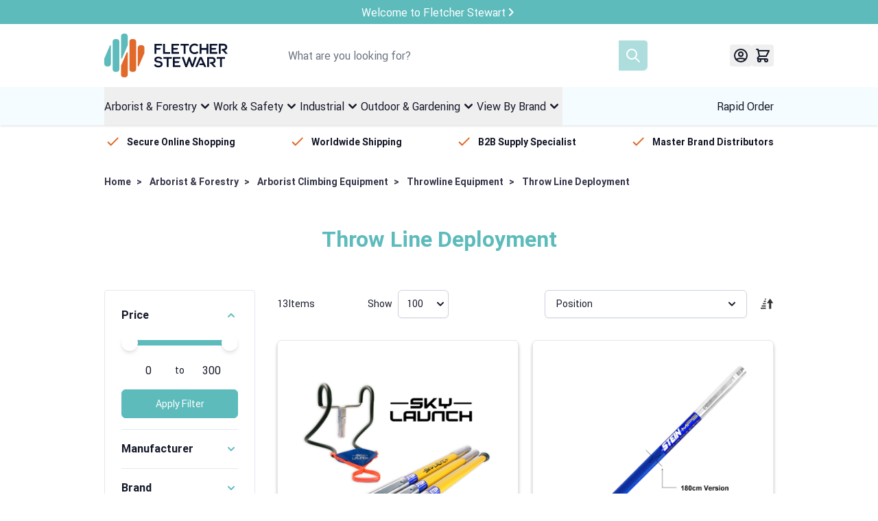

--- FILE ---
content_type: text/html; charset=UTF-8
request_url: https://www.fletcherstewart.com/arborist-forestry/climbing-equipment/throwline-equipment/throw-line-deployment.html
body_size: 96830
content:
<!doctype html>
<html lang="en">
<head >
    <meta charset="utf-8"/>
<meta name="title" content="Throw Line Deployment | Climbing Equipment"/>
<meta name="description" content="Fletcher Stewart specialise in B2B Distribution of products and brands operating through a network of retailers covering many markets, and with appointed retailers &amp; distributors throughout Europe and as far away as Japan and Australia. Our company has established itself as one of the market leaders in distributing products to the Forestry and Arboricultural industry both here and abroad. Building on this success we also distribute to other market sectors such as Industrial Work Safety and the Outdoor Leisure industry."/>
<meta name="keywords" content="Stein Throw Line Deployment, Stein Line Launcher, Arborist Line Launcher, Stein Throw Line Launcher, Arborist Throw Line Launcher, Stein Tekichu Line Launcher, Tekichu Line Launcher, Stein Tekichu Replacement Rubber, Tekichu Line Launcher Rubber, Stein Line Launcher Kit, Stein Tekichu Line Launcher Kit, Tekichu Line Launcher Kit, Tekichu Launcher Kit, sky launch, skylaunch, skylaunch kit, skylaunch throwline kit"/>
<meta name="robots" content="INDEX,FOLLOW"/>
<meta name="viewport" content="width=device-width, initial-scale=1"/>
<title>Throw Line Deployment | Climbing Equipment</title>
<link  rel="stylesheet" type="text/css"  media="all" href="https://www.fletcherstewart.com/static/version1767871814/frontend/Fluid/portal/en_GB/css/styles.css" />
<link  rel="stylesheet" type="text/css"  media="all" href="https://www.fletcherstewart.com/static/version1767871814/frontend/Fluid/portal/en_GB/Amasty_Base/vendor/slick/amslick.min.css" />
<link  rel="stylesheet" type="text/css"  media="all" href="https://www.fletcherstewart.com/static/version1767871814/frontend/Fluid/portal/en_GB/Amasty_LibSwiperJs/vendor/swiper/swiper.min.css" />
<link  rel="icon" type="image/x-icon" href="https://www.fletcherstewart.com/media/favicon/stores/1/logo_icon.png" />
<link  rel="shortcut icon" type="image/x-icon" href="https://www.fletcherstewart.com/media/favicon/stores/1/logo_icon.png" />
<!-- Facebook Pixel Code -->
<script>
!function(f,b,e,v,n,t,s)
{if(f.fbq)return;n=f.fbq=function(){n.callMethod?
n.callMethod.apply(n,arguments):n.queue.push(arguments)};
if(!f._fbq)f._fbq=n;n.push=n;n.loaded=!0;n.version='2.0';
n.queue=[];t=b.createElement(e);t.async=!0;
t.src=v;s=b.getElementsByTagName(e)[0];
s.parentNode.insertBefore(t,s)}(window, document,'script',
'https://connect.facebook.net/en_US/fbevents.js');
fbq('init', '1301980223519330');
fbq('track', 'PageView');
</script>
<noscript><img height="1" width="1" style="display:none"
src="https://www.facebook.com/tr?id=1301980223519330&ev=PageView&noscript=1"
/></noscript>
<!-- End Facebook Pixel Code -->

<!-- Google Tag Manager -->
<script>(function(w,d,s,l,i){w[l]=w[l]||[];w[l].push({'gtm.start':
new Date().getTime(),event:'gtm.js'});var f=d.getElementsByTagName(s)[0],
j=d.createElement(s),dl=l!='dataLayer'?'&l='+l:'';j.async=true;j.src=
'https://www.googletagmanager.com/gtm.js?id='+i+dl;f.parentNode.insertBefore(j,f);
})(window,document,'script','dataLayer','GTM-K2P6WF2');</script>
<!-- End Google Tag Manager --> 

<!-- Mail Chimp Code -->
<script id="mcjs">!function(c,h,i,m,p){m=c.createElement(h),p=c.getElementsByTagName(h)[0],m.async=1,m.src=i,p.parentNode.insertBefore(m,p)}(document,"script","https://chimpstatic.com/mcjs-connected/js/users/c116bc319672dc205c3124e73/2b41876e0b60af55815e9edfb.js");</script>
<!-- End Mail Chimp Code -->

    <link rel="preload" as="image" href="https://www.fletcherstewart.com/static/version1767871814/frontend/Fluid/portal/en_GB/images/logo.svg" type="image/svg+xml">
<link rel="preload" as="script" href="https://www.fletcherstewart.com/static/version1767871814/frontend/Fluid/portal/en_GB/Hyva_Theme/js/alpine3.min.js" type="text/javascript">
<link rel="preload" as="font" href="https://www.fletcherstewart.com/static/version1767871814/frontend/Fluid/portal/en_GB/fonts/Roboto-Bold.woff" type="font/woff" crossorigin="anonymous">
<link rel="preload" as="font" href="https://www.fletcherstewart.com/static/version1767871814/frontend/Fluid/portal/en_GB/fonts/Roboto-Regular.woff" type="font/woff" crossorigin="anonymous">
<script>if(!"gdprAppliesGlobally" in window){window.gdprAppliesGlobally=true}if(!("cmp_id" in window)||window.cmp_id<1){window.cmp_id=0}if(!("cmp_cdid" in window)){window.cmp_cdid="6f904dcf31ea1"}if(!("cmp_params" in window)){window.cmp_params=""}if(!("cmp_host" in window)){window.cmp_host="delivery.consentmanager.net"}if(!("cmp_cdn" in window)){window.cmp_cdn="cdn.consentmanager.net"}if(!("cmp_proto" in window)){window.cmp_proto="https:"}if(!("cmp_codesrc" in window)){window.cmp_codesrc="0"}window.cmp_getsupportedLangs=function(){var b=["DE","EN","FR","IT","NO","DA","FI","ES","PT","RO","BG","ET","EL","GA","HR","LV","LT","MT","NL","PL","SV","SK","SL","CS","HU","RU","SR","ZH","TR","UK","AR","BS"];if("cmp_customlanguages" in window){for(var a=0;a<window.cmp_customlanguages.length;a++){b.push(window.cmp_customlanguages[a].l.toUpperCase())}}return b};window.cmp_getRTLLangs=function(){var a=["AR"];if("cmp_customlanguages" in window){for(var b=0;b<window.cmp_customlanguages.length;b++){if("r" in window.cmp_customlanguages[b]&&window.cmp_customlanguages[b].r){a.push(window.cmp_customlanguages[b].l)}}}return a};window.cmp_getlang=function(j){if(typeof(j)!="boolean"){j=true}if(j&&typeof(cmp_getlang.usedlang)=="string"&&cmp_getlang.usedlang!==""){return cmp_getlang.usedlang}var g=window.cmp_getsupportedLangs();var c=[];var f=location.hash;var e=location.search;var a="languages" in navigator?navigator.languages:[];if(f.indexOf("cmplang=")!=-1){c.push(f.substr(f.indexOf("cmplang=")+8,2).toUpperCase())}else{if(e.indexOf("cmplang=")!=-1){c.push(e.substr(e.indexOf("cmplang=")+8,2).toUpperCase())}else{if("cmp_setlang" in window&&window.cmp_setlang!=""){c.push(window.cmp_setlang.toUpperCase())}else{if(a.length>0){for(var d=0;d<a.length;d++){c.push(a[d])}}}}}if("language" in navigator){c.push(navigator.language)}if("userLanguage" in navigator){c.push(navigator.userLanguage)}var h="";for(var d=0;d<c.length;d++){var b=c[d].toUpperCase();if(g.indexOf(b)!=-1){h=b;break}if(b.indexOf("-")!=-1){b=b.substr(0,2)}if(g.indexOf(b)!=-1){h=b;break}}if(h==""&&typeof(cmp_getlang.defaultlang)=="string"&&cmp_getlang.defaultlang!==""){return cmp_getlang.defaultlang}else{if(h==""){h="EN"}}h=h.toUpperCase();return h};(function(){var y=document;var z=y.getElementsByTagName;var j=window;var r="";var b="_en";if("cmp_getlang" in j){r=j.cmp_getlang().toLowerCase();if("cmp_customlanguages" in j){var g=j.cmp_customlanguages;for(var u=0;u<g.length;u++){if(g[u].l.toUpperCase()==r){r="en";break}}}b="_"+r}function A(e,D){e+="=";var d="";var m=e.length;var i=location;var E=i.hash;var w=i.search;var s=E.indexOf(e);var C=w.indexOf(e);if(s!=-1){d=E.substring(s+m,9999)}else{if(C!=-1){d=w.substring(C+m,9999)}else{return D}}var B=d.indexOf("&");if(B!=-1){d=d.substring(0,B)}return d}var n=("cmp_proto" in j)?j.cmp_proto:"https:";if(n!="http:"&&n!="https:"){n="https:"}var h=("cmp_ref" in j)?j.cmp_ref:location.href;var k=y.createElement("script");k.setAttribute("data-cmp-ab","1");var c=A("cmpdesign","cmp_design" in j?j.cmp_design:"");var f=A("cmpregulationkey","cmp_regulationkey" in j?j.cmp_regulationkey:"");var v=A("cmpgppkey","cmp_gppkey" in j?j.cmp_gppkey:"");var p=A("cmpatt","cmp_att" in j?j.cmp_att:"");k.src=n+"//"+j.cmp_host+"/delivery/cmp.php?"+("cmp_id" in j&&j.cmp_id>0?"id="+j.cmp_id:"")+("cmp_cdid" in j?"&cdid="+j.cmp_cdid:"")+"&h="+encodeURIComponent(h)+(c!=""?"&cmpdesign="+encodeURIComponent(c):"")+(f!=""?"&cmpregulationkey="+encodeURIComponent(f):"")+(v!=""?"&cmpgppkey="+encodeURIComponent(v):"")+(p!=""?"&cmpatt="+encodeURIComponent(p):"")+("cmp_params" in j?"&"+j.cmp_params:"")+(y.cookie.length>0?"&__cmpfcc=1":"")+"&l="+r.toLowerCase()+"&o="+(new Date()).getTime();k.type="text/javascript";k.async=true;if(y.currentScript&&y.currentScript.parentElement){y.currentScript.parentElement.appendChild(k)}else{if(y.body){y.body.appendChild(k)}else{var q=["body","div","span","script","head"];for(var u=0;u<q.length;u++){var x=z(q[u]);if(x.length>0){x[0].appendChild(k);break}}}}var o="js";var t=A("cmpdebugunminimized","cmpdebugunminimized" in j?j.cmpdebugunminimized:0)>0?"":".min";var a=A("cmpdebugcoverage","cmp_debugcoverage" in j?j.cmp_debugcoverage:"");if(a=="1"){o="instrumented";t=""}var k=y.createElement("script");k.src=n+"//"+j.cmp_cdn+"/delivery/"+o+"/cmp"+b+t+".js";k.type="text/javascript";k.setAttribute("data-cmp-ab","1");k.async=true;if(y.currentScript&&y.currentScript.parentElement){y.currentScript.parentElement.appendChild(k)}else{if(y.body){y.body.appendChild(k)}else{var x=z("body");if(x.length==0){x=z("div")}if(x.length==0){x=z("span")}if(x.length==0){x=z("ins")}if(x.length==0){x=z("script")}if(x.length==0){x=z("head")}if(x.length>0){x[0].appendChild(k)}}}})();window.cmp_addFrame=function(b){if(!window.frames[b]){if(document.body){var a=document.createElement("iframe");a.style.cssText="display:none";if("cmp_cdn" in window&&"cmp_ultrablocking" in window&&window.cmp_ultrablocking>0){a.src="//"+window.cmp_cdn+"/delivery/empty.html"}a.name=b;a.setAttribute("title","Intentionally hidden, please ignore");a.setAttribute("role","none");a.setAttribute("tabindex","-1");document.body.appendChild(a)}else{window.setTimeout(window.cmp_addFrame,10,b)}}};window.cmp_rc=function(h){var b=document.cookie;var f="";var d=0;while(b!=""&&d<100){d++;while(b.substr(0,1)==" "){b=b.substr(1,b.length)}var g=b.substring(0,b.indexOf("="));if(b.indexOf(";")!=-1){var c=b.substring(b.indexOf("=")+1,b.indexOf(";"))}else{var c=b.substr(b.indexOf("=")+1,b.length)}if(h==g){f=c}var e=b.indexOf(";")+1;if(e==0){e=b.length}b=b.substring(e,b.length)}return(f)};window.cmp_stub=function(){var a=arguments;__cmp.a=__cmp.a||[];if(!a.length){return __cmp.a}else{if(a[0]==="ping"){if(a[1]===2){a[2]({gdprApplies:gdprAppliesGlobally,cmpLoaded:false,cmpStatus:"stub",displayStatus:"hidden",apiVersion:"2.2",cmpId:31},true)}else{a[2](false,true)}}else{if(a[0]==="getUSPData"){a[2]({version:1,uspString:window.cmp_rc("")},true)}else{if(a[0]==="getTCData"){__cmp.a.push([].slice.apply(a))}else{if(a[0]==="addEventListener"||a[0]==="removeEventListener"){__cmp.a.push([].slice.apply(a))}else{if(a.length==4&&a[3]===false){a[2]({},false)}else{__cmp.a.push([].slice.apply(a))}}}}}}};window.cmp_gpp_ping=function(){return{gppVersion:"1.1",cmpStatus:"stub",cmpDisplayStatus:"hidden",signalStatus:"no ready",supportedAPIs:["5:tcfcav1","7:usnat","8:usca","9:usva","10:usco","11:usut","12:usct"],cmpId:31,sectionList:[],applicableSections:[0],gppString:"",parsedSections:{}}};window.cmp_gppstub=function(){var c=arguments;__gpp.q=__gpp.q||[];if(!c.length){return __gpp.q}var h=c[0];var g=c.length>1?c[1]:null;var f=c.length>2?c[2]:null;var a=null;var j=false;if(h==="ping"){a=window.cmp_gpp_ping();j=true}else{if(h==="addEventListener"){__gpp.e=__gpp.e||[];if(!("lastId" in __gpp)){__gpp.lastId=0}__gpp.lastId++;var d=__gpp.lastId;__gpp.e.push({id:d,callback:g});a={eventName:"listenerRegistered",listenerId:d,data:true,pingData:window.cmp_gpp_ping()};j=true}else{if(h==="removeEventListener"){__gpp.e=__gpp.e||[];a=false;for(var e=0;e<__gpp.e.length;e++){if(__gpp.e[e].id==f){__gpp.e[e].splice(e,1);a=true;break}}j=true}else{__gpp.q.push([].slice.apply(c))}}}if(a!==null&&typeof(g)==="function"){g(a,j)}};window.cmp_msghandler=function(d){var a=typeof d.data==="string";try{var c=a?JSON.parse(d.data):d.data}catch(f){var c=null}if(typeof(c)==="object"&&c!==null&&"__cmpCall" in c){var b=c.__cmpCall;window.__cmp(b.command,b.parameter,function(h,g){var e={__cmpReturn:{returnValue:h,success:g,callId:b.callId}};d.source.postMessage(a?JSON.stringify(e):e,"*")})}if(typeof(c)==="object"&&c!==null&&"__uspapiCall" in c){var b=c.__uspapiCall;window.__uspapi(b.command,b.version,function(h,g){var e={__uspapiReturn:{returnValue:h,success:g,callId:b.callId}};d.source.postMessage(a?JSON.stringify(e):e,"*")})}if(typeof(c)==="object"&&c!==null&&"__tcfapiCall" in c){var b=c.__tcfapiCall;window.__tcfapi(b.command,b.version,function(h,g){var e={__tcfapiReturn:{returnValue:h,success:g,callId:b.callId}};d.source.postMessage(a?JSON.stringify(e):e,"*")},b.parameter)}if(typeof(c)==="object"&&c!==null&&"__gppCall" in c){var b=c.__gppCall;window.__gpp(b.command,function(h,g){var e={__gppReturn:{returnValue:h,success:g,callId:b.callId}};d.source.postMessage(a?JSON.stringify(e):e,"*")},"parameter" in b?b.parameter:null,"version" in b?b.version:1)}};window.cmp_setStub=function(a){if(!(a in window)||(typeof(window[a])!=="function"&&typeof(window[a])!=="object"&&(typeof(window[a])==="undefined"||window[a]!==null))){window[a]=window.cmp_stub;window[a].msgHandler=window.cmp_msghandler;window.addEventListener("message",window.cmp_msghandler,false)}};window.cmp_setGppStub=function(a){if(!(a in window)||(typeof(window[a])!=="function"&&typeof(window[a])!=="object"&&(typeof(window[a])==="undefined"||window[a]!==null))){window[a]=window.cmp_gppstub;window[a].msgHandler=window.cmp_msghandler;window.addEventListener("message",window.cmp_msghandler,false)}};window.cmp_addFrame("__cmpLocator");if(!("cmp_disableusp" in window)||!window.cmp_disableusp){window.cmp_addFrame("__uspapiLocator")}if(!("cmp_disabletcf" in window)||!window.cmp_disabletcf){window.cmp_addFrame("__tcfapiLocator")}if(!("cmp_disablegpp" in window)||!window.cmp_disablegpp){window.cmp_addFrame("__gppLocator")}window.cmp_setStub("__cmp");if(!("cmp_disabletcf" in window)||!window.cmp_disabletcf){window.cmp_setStub("__tcfapi")}if(!("cmp_disableusp" in window)||!window.cmp_disableusp){window.cmp_setStub("__uspapi")}if(!("cmp_disablegpp" in window)||!window.cmp_disablegpp){window.cmp_setGppStub("__gpp")};</script>
<script type="text&#x2F;javascript">window.dataLayer = window.dataLayer || [];
window.getAmGa4Cookie = function () {
    let cookies = {};
    document.cookie.split(';').forEach(function (el) {
        let [key, value] = el.split('=');
        cookies[key.trim()] = value;
    });

    return cookies['amga4_customer']
        ? decodeURIComponent(cookies['amga4_customer'])
        : '{}';
};

(function () {
        /**
     * @var {[Object]}
     */
    const userProperties = JSON.parse(window.getAmGa4Cookie());

    if (userProperties.customerGroup) {
        window.dataLayer.push({'customerGroup': userProperties.customerGroup});
    }
    if (userProperties.customerId) {
        window.dataLayer.push({'customerId': userProperties.customerId});
    }
        /**
     * @var {[Object]}
     */
    const dataToPush = JSON.parse('\u005B\u005D');

    dataToPush.forEach((dataObject) => {
        window.dataLayer.push(dataObject);
    });
})();
</script>
<!-- Google Tag Manager -->
<script type="text&#x2F;javascript">function callAmGA4GTM () {
(function(w,d,s,l,i){w[l]=w[l]||[];w[l].push({'gtm.start':
new Date().getTime(),event:'gtm.js'});var f=d.getElementsByTagName(s)[0],
j=d.createElement(s),dl=l!='dataLayer'?'&l='+l:'';j.async=true;j.src=
'https://www.googletagmanager.com/gtm.js?id='+i+dl;f.parentNode.insertBefore(j,f);
})(window,document,'script','dataLayer', 'GTM-WBCZ376B');
}
</script><!-- End Google Tag Manager -->
<script type="text&#x2F;javascript">(function () {
            callAmGA4GTM();
    })();
</script>
<script>
    var BASE_URL = 'https://www.fletcherstewart.com/';
    var THEME_PATH = 'https://www.fletcherstewart.com/static/version1767871814/frontend/Fluid/portal/en_GB';
    var COOKIE_CONFIG = {
        "expires": null,
        "path": "\u002F",
        "domain": ".www.fletcherstewart.com",
        "secure": true,
        "lifetime": "3600",
        "cookie_restriction_enabled": false    };
    var CURRENT_STORE_CODE = 'default';
    var CURRENT_WEBSITE_ID = '1';

    window.hyva = window.hyva || {}

    window.cookie_consent_groups = window.cookie_consent_groups || {}
    window.cookie_consent_groups['necessary'] = true;

    window.cookie_consent_config = window.cookie_consent_config || {};
    window.cookie_consent_config['necessary'] = [].concat(
        window.cookie_consent_config['necessary'] || [],
        [
            'user_allowed_save_cookie',
            'form_key',
            'mage-messages',
            'private_content_version',
            'mage-cache-sessid',
            'last_visited_store',
            'section_data_ids'
        ]
    );
</script>
<script>
    'use strict';
    (function( hyva, undefined ) {

        function lifetimeToExpires(options, defaults) {

            const lifetime = options.lifetime || defaults.lifetime;

            if (lifetime) {
                const date = new Date;
                date.setTime(date.getTime() + lifetime * 1000);
                return date;
            }

            return null;
        }

        function generateRandomString() {

            const allowedCharacters = '0123456789abcdefghijklmnopqrstuvwxyzABCDEFGHIJKLMNOPQRSTUVWXYZ',
                length = 16;

            let formKey = '',
                charactersLength = allowedCharacters.length;

            for (let i = 0; i < length; i++) {
                formKey += allowedCharacters[Math.round(Math.random() * (charactersLength - 1))]
            }

            return formKey;
        }

        const sessionCookieMarker = {noLifetime: true}

        const cookieTempStorage = {};

        const internalCookie = {
            get(name) {
                const v = document.cookie.match('(^|;) ?' + name + '=([^;]*)(;|$)');
                return v ? v[2] : null;
            },
            set(name, value, days, skipSetDomain) {
                let expires,
                    path,
                    domain,
                    secure,
                    samesite;

                const defaultCookieConfig = {
                    expires: null,
                    path: '/',
                    domain: null,
                    secure: false,
                    lifetime: null,
                    samesite: 'lax'
                };

                const cookieConfig = window.COOKIE_CONFIG || {};

                expires = days && days !== sessionCookieMarker
                    ? lifetimeToExpires({lifetime: 24 * 60 * 60 * days, expires: null}, defaultCookieConfig)
                    : lifetimeToExpires(window.COOKIE_CONFIG, defaultCookieConfig) || defaultCookieConfig.expires;

                path = cookieConfig.path || defaultCookieConfig.path;
                domain = !skipSetDomain && (cookieConfig.domain || defaultCookieConfig.domain);
                secure = cookieConfig.secure || defaultCookieConfig.secure;
                samesite = cookieConfig.samesite || defaultCookieConfig.samesite;

                document.cookie = name + "=" + encodeURIComponent(value) +
                    (expires && days !== sessionCookieMarker ? '; expires=' + expires.toGMTString() : '') +
                    (path ? '; path=' + path : '') +
                    (domain ? '; domain=' + domain : '') +
                    (secure ? '; secure' : '') +
                    (samesite ? '; samesite=' + samesite : 'lax');
            },
            isWebsiteAllowedToSaveCookie() {
                const allowedCookies = this.get('user_allowed_save_cookie');
                if (allowedCookies) {
                    const allowedWebsites = JSON.parse(unescape(allowedCookies));

                    return allowedWebsites[CURRENT_WEBSITE_ID] === 1;
                }
                return false;
            },
            getGroupByCookieName(name) {
                const cookieConsentConfig = window.cookie_consent_config || {};
                let group = null;
                for (let prop in cookieConsentConfig) {
                    if (!cookieConsentConfig.hasOwnProperty(prop)) continue;
                    if (cookieConsentConfig[prop].includes(name)) {
                        group = prop;
                        break;
                    }
                }
                return group;
            },
            isCookieAllowed(name) {
                const cookieGroup = this.getGroupByCookieName(name);
                return cookieGroup
                    ? window.cookie_consent_groups[cookieGroup]
                    : this.isWebsiteAllowedToSaveCookie();
            },
            saveTempStorageCookies() {
                for (const [name, data] of Object.entries(cookieTempStorage)) {
                    if (this.isCookieAllowed(name)) {
                        this.set(name, data['value'], data['days'], data['skipSetDomain']);
                        delete cookieTempStorage[name];
                    }
                }
            }
        };

        hyva.getCookie = (name) => {
            const cookieConfig = window.COOKIE_CONFIG || {};

            if (cookieConfig.cookie_restriction_enabled && ! internalCookie.isCookieAllowed(name)) {
                return cookieTempStorage[name] ? cookieTempStorage[name]['value'] : null;
            }

            return internalCookie.get(name);
        }

        hyva.setCookie = (name, value, days, skipSetDomain) => {
            const cookieConfig = window.COOKIE_CONFIG || {};

            if (cookieConfig.cookie_restriction_enabled && ! internalCookie.isCookieAllowed(name)) {
                cookieTempStorage[name] = {value, days, skipSetDomain};
                return;
            }
            return internalCookie.set(name, value, days, skipSetDomain);
        }


        hyva.setSessionCookie = (name, value, skipSetDomain) => {
            return hyva.setCookie(name, value, sessionCookieMarker, skipSetDomain)
        }

        hyva.getBrowserStorage = () => {
            const browserStorage = window.localStorage || window.sessionStorage;
            if (!browserStorage) {
                console.warn('Browser Storage is unavailable');
                return false;
            }
            try {
                browserStorage.setItem('storage_test', '1');
                browserStorage.removeItem('storage_test');
            } catch (error) {
                console.warn('Browser Storage is not accessible', error);
                return false;
            }
            return browserStorage;
        }

        hyva.postForm = (postParams) => {
            const form = document.createElement("form");

            let data = postParams.data;

            if (! postParams.skipUenc && ! data.uenc) {
                data.uenc = btoa(window.location.href);
            }
            form.method = "POST";
            form.action = postParams.action;

            Object.keys(postParams.data).map(key => {
                const field = document.createElement("input");
                field.type = 'hidden'
                field.value = postParams.data[key];
                field.name = key;
                form.appendChild(field);
            });

            const form_key = document.createElement("input");
            form_key.type = 'hidden';
            form_key.value = hyva.getFormKey();
            form_key.name="form_key";
            form.appendChild(form_key);

            document.body.appendChild(form);

            form.submit();
        }

        hyva.getFormKey = function () {
            let formKey = hyva.getCookie('form_key');

            if (!formKey) {
                formKey = generateRandomString();
                hyva.setCookie('form_key', formKey);
            }

            return formKey;
        }

        hyva.formatPrice = (value, showSign, options = {}) => {
            const formatter = new Intl.NumberFormat(
                'en\u002DGB',
                Object.assign({
                    style: 'currency',
                    currency: 'GBP',
                    signDisplay: showSign ? 'always' : 'auto'
                }, options)
            );
            return (typeof Intl.NumberFormat.prototype.formatToParts === 'function') ?
                formatter.formatToParts(value).map(({type, value}) => {
                    switch (type) {
                        case 'currency':
                            return '\u00A3' || value;
                        case 'minusSign':
                            return '- ';
                        case 'plusSign':
                            return '+ ';
                        default :
                            return value;
                    }
                }).reduce((string, part) => string + part) :
                formatter.format(value);
        }

        const formatStr = function (str, nStart) {
            const args = Array.from(arguments).slice(2);

            return str.replace(/(%+)([0-9]+)/g, (m, p, n) => {
                const idx = parseInt(n) - nStart;

                if (args[idx] === null || args[idx] === void 0) {
                    return m;
                }
                return p.length % 2
                    ? p.slice(0, -1).replace('%%', '%') + args[idx]
                    : p.replace('%%', '%') + n;
            })
        }

        hyva.str = function (string) {
            const args = Array.from(arguments);
            args.splice(1, 0, 1);

            return formatStr.apply(undefined, args);
        }

        hyva.strf = function () {
            const args = Array.from(arguments);
            args.splice(1, 0, 0);

            return formatStr.apply(undefined, args);
        }

        /**
         * Take a html string as `content` parameter and
         * extract an element from the DOM to replace in
         * the current page under the same selector,
         * defined by `targetSelector`
         */
        hyva.replaceDomElement = (targetSelector, content) => {
            // Parse the content and extract the DOM node using the `targetSelector`
            const parser = new DOMParser();
            const doc = parser.parseFromString(content, 'text/html');
            const contentNode = doc.querySelector(targetSelector);

            // Bail if content can't be found
            if (!contentNode) {
                return;
            }

            hyva.activateScripts(contentNode)

            // Replace the old DOM node with the new content
            document.querySelector(targetSelector).replaceWith(contentNode);

            // Reload customerSectionData and display cookie-messages if present
            window.dispatchEvent(new CustomEvent("reload-customer-section-data"));
            hyva.initMessages();
        }

        hyva.activateScripts = (contentNode) => {
            // Extract all the script tags from the content.
            // Script tags won't execute when inserted into a dom-element directly,
            // therefore we need to inject them to the head of the document.
            const tmpScripts = contentNode.getElementsByTagName('script');

            if (tmpScripts.length > 0) {
                // Push all script tags into an array
                // (to prevent dom manipulation while iterating over dom nodes)
                const scripts = [];
                for (let i = 0; i < tmpScripts.length; i++) {
                    scripts.push(tmpScripts[i]);
                }

                // Iterate over all script tags and duplicate+inject each into the head
                for (let i = 0; i < scripts.length; i++) {
                    let script = document.createElement('script');
                    script.innerHTML = scripts[i].innerHTML;

                    document.head.appendChild(script);

                    // Remove the original (non-executing) node from the content
                    scripts[i].parentNode.removeChild(scripts[i]);
                }
            }
            return contentNode;
        }

        const replace = {['+']: '-', ['/']: '_', ['=']: ','};
        hyva.getUenc = () => btoa(window.location.href).replace(/[+/=]/g, match => replace[match]);

        let currentTrap;

        const focusableElements = (rootElement) => {
            const selector = 'button, [href], input, select, textarea, details, [tabindex]:not([tabindex="-1"]';
            return Array.from(rootElement.querySelectorAll(selector))
                .filter(el => {
                    return el.style.display !== 'none'
                        && !el.disabled
                        && el.tabIndex !== -1
                        && (el.offsetWidth || el.offsetHeight || el.getClientRects().length)
                })
        }

        const focusTrap = (e) => {
            const isTabPressed = e.key === 'Tab' || e.keyCode === 9;
            if (!isTabPressed) return;

            const focusable = focusableElements(currentTrap)
            const firstFocusableElement = focusable[0]
            const lastFocusableElement = focusable[focusable.length - 1]

            e.shiftKey
                ? document.activeElement === firstFocusableElement && (lastFocusableElement.focus(), e.preventDefault())
                : document.activeElement === lastFocusableElement && (firstFocusableElement.focus(), e.preventDefault())
        };

        hyva.releaseFocus = (rootElement) => {
            if (currentTrap && (!rootElement || rootElement === currentTrap)) {
                currentTrap.removeEventListener('keydown', focusTrap)
                currentTrap = null
            }
        }
        hyva.trapFocus = (rootElement) => {
            if (!rootElement) return;
            hyva.releaseFocus()
            currentTrap = rootElement
            rootElement.addEventListener('keydown', focusTrap)
            const firstElement = focusableElements(rootElement)[0]
            firstElement && firstElement.focus()
        }

                hyva.alpineInitialized = (fn) => window.addEventListener('alpine:initialized', fn, {once: true})
                window.addEventListener('user-allowed-save-cookie', () => internalCookie.saveTempStorageCookies())

    }( window.hyva = window.hyva || {} ));
</script>
<script>
    if (!window.IntersectionObserver) {
        window.IntersectionObserver = function (callback) {
            this.observe = el => el && callback(this.takeRecords());
            this.takeRecords = () => [{isIntersecting: true, intersectionRatio: 1}];
            this.disconnect = () => {};
            this.unobserve = () => {};
        }
    }
</script>

<script>
    window.addEventListener('init-external-scripts', () => {
        if (window._amPurifyLoaded) {
            return;
        }

        // Load Purify script asynchronously
        const script = document.createElement('script');
        script.src = 'https://www.fletcherstewart.com/static/version1767871814/frontend/Fluid/portal/en_GB/Amasty_XsearchHyvaCompatibility/js/purify.min.js';
        script.async = true;
        document.body.appendChild(script);

        window._amPurifyLoaded = true;

        script.onload = () => {
            // Dispatch custom event when Swiper is loaded
            window.dispatchEvent(new CustomEvent('amPurifyLoaded', {}));
        }
    }, { once: true, passive: true });
</script>
</head>
<body id="html-body" class="page-with-filter page-products categorypath-arborist-forestry-climbing-equipment-throwline-equipment-throw-line-deployment category-throw-line-deployment catalog-category-view page-layout-2columns-left">

<!-- Google Tag Manager (noscript) -->
<noscript>
    <iframe src="https://www.googletagmanager.com/ns.html?id=GTM-WBCZ376B"
            height="0" width="0" style="display:none;visibility:hidden"></iframe>
</noscript>
<!-- End Google Tag Manager (noscript) -->

<script type="text/x-magento-init">
    {
        "*": {
            "Amasty_GA4/js/event/ajax-observer": {
                "observedEvents": [{"gaEvent":"add_to_cart","pathname":"checkout\/cart\/add","observerType":"ajaxComplete"},{"gaEvent":"add_to_cart","pathname":"amasty_cart\/cart\/add","observerType":"ajaxComplete"},{"gaEvent":"remove_from_cart","pathname":"checkout\/sidebar\/removeItem","observerType":"ajaxSend"},{"gaEvent":"add_payment_info","pathname":"\/set-payment-information","observerType":"ajaxComplete"},{"gaEvent":"add_shipping_info","pathname":"\/shipping-information","observerType":"ajaxComplete"}]            }
        }
    }
</script>

<script type="text/x-magento-init">
    {
        "*": {
            "Amasty_GA4/js/event/product/wishlist": {}
        }
    }
</script>

    <script>
        (function () {
            'use strict';

            window.amRecaptchaModel = {
                formsToProtect: "form\u005Baction\u002A\u003D\u0022amasty_customform\u002Fform\u002Fsubmit\u0022\u005D,form\u005Baction\u002A\u003D\u0022amasty_customform\u002Fform\u002Fsubmit\u0022\u005D",
                isEnabledOnPayments: "",
                checkoutRecaptchaValidateUrl: "https://www.fletcherstewart.com/amcapthca/checkout/validate/",
                invisibleCaptchaCustomForm: "1",
                recaptchaConfig: {
                    lang: "hl\u003Den" || 'hl=en',
                    theme: "light",
                    badge: "bottomright",
                    sitekey: "6LeZJG4rAAAAAEGSjOMRLd1Ba8eVy96KnZLsM_1L",
                    size: "invisible"
                },
                url: 'https://www.google.com/recaptcha/api.js',
                isCaptchaScriptLoaded: false,
                isInvisible: "invisible" === 'invisible',

                /**
                 * Submit event
                 *
                 * @param {Object} $event
                 * @return {void}
                 */
                execute: function ($event) {
                    const eventTarget = $event?.target;
                    if (this.isCaptchaScriptLoaded) {
                        this.executeCaptcha(eventTarget);
                    } else {
                        window.addEventListener('amcaptcha-script-loaded', () => {
                            this.isCaptchaScriptLoaded = true;
                            this.executeCaptcha(eventTarget);
                            this.initAmcaptchaBadges();
                        });

                        this.loadRecaptchaScript();
                    }
                },

                /**
                 * Execute original submit
                 *
                 * @param {Object} $event
                 * @param {HTMLElement} $el
                 * @return {void}
                 */
                recaptchaCallback: function ($event, $el) {
                    this.shouldExecuteCallback($event, $el) && $el.dispatchEvent(new CustomEvent('amrecaptcha-executable-callback'));
                },

                /**
                 * Reset captcha
                 *
                 * @param {Object} $event
                 * @param {HTMLElement} $el
                 */
                expiredCallback: function($event, $el) {
                    this.shouldExecuteCallback($event, $el) && grecaptcha.reset($event.detail.widgetId);
                },

                /**
                 * Checks if event is fired on submitted element
                 *
                 * @param {Object} $event
                 * @param {HTMLElement} $el
                 * @return {boolean}
                 */
                shouldExecuteCallback: function($event, $el) {
                    const eventWidgetId = $event.detail.widgetId;
                    const elementWidgetId = $el.dataset.amCaptchaWidgetId || $el.closest('form')?.dataset.amCaptchaWidgetId;

                    return eventWidgetId === elementWidgetId;
                },

                /**
                 * Run captcha for widget by id
                 *
                 * @param {HTMLElement} eventTarget
                 * @return {void}
                 */
                executeCaptcha: function(eventTarget) {
                    if (!eventTarget.dataset.hasOwnProperty('amCaptchaRendered')) {
                        this.bindCaptchaGlobalCallbacks(eventTarget);
                        this.renderCaptcha(eventTarget);
                        eventTarget.dataset.amCaptchaRendered = '';
                    }

                    const widgetId = this.getWidgetId(eventTarget);

                    if (!widgetId) {
                        typeof window.dispatchMessages !== "undefined" && window.dispatchMessages([
                            {
                                type: "error",
                                text: 'Recaptcha\u0020cannot\u0020properly\u0020validate\u0020form.'
                            }
                        ]);
                        return;
                    }

                    window.dispatchEvent(new CustomEvent('amcaptcha-loading-start'));
                    grecaptcha.reset(widgetId);

                    if (!this.isInvisible) {
                        this.stopAmcaptchaLoading();
                        return;
                    }

                    grecaptcha.execute(widgetId)
                        .then(() => this.stopAmcaptchaLoading())
                        .catch(() => this.stopAmcaptchaLoading());
                },

                /**
                 * Add recaptcha script to page
                 *
                 * @return {void}
                 */
                loadRecaptchaScript: function () {
                    const lang = window.amRecaptchaModel.recaptchaConfig.lang;
                    const url = `${window.amRecaptchaModel.url}?onload=amRecaptchaLoadCallback&render=explicit&${lang}`;
                    const script = document.createElement('script');

                    script.type = 'text/javascript';
                    script.src = url;
                    script.async = true;
                    document.head.appendChild(script);
                },

                /**
                 * Stop loader on page
                 *
                 * @return {void}
                 */
                stopAmcaptchaLoading: function () {
                    window.dispatchEvent(new CustomEvent('amcaptcha-loading-stop'));
                },

                /**
                 * Add attributes to hide captcha badge
                 *
                 * @return {void}
                 */
                initAmcaptchaBadges: function () {
                    if (!this.isInvisible) {
                        return;
                    }

                    document.querySelectorAll('.grecaptcha-badge')?.forEach(captchaBadge => {
                        captchaBadge?.setAttribute('x-data', 'amGrecaptchaBadge');
                        captchaBadge?.setAttribute('x-on:amcaptcha-loading-start.window', 'loadingStart');
                        captchaBadge?.setAttribute('x-on:amcaptcha-loading-stop.window', 'loadingStop');
                        captchaBadge?.setAttribute(':class', 'getVisibility');
                    });
                },

                /**
                 * Get form widgetId
                 *
                 * @param {HTMLElement} eventTarget
                 * @return {string}
                 */
                getWidgetId: function (eventTarget) {
                    return eventTarget.dataset.amCaptchaWidgetId
                        || eventTarget.closest('form')?.dataset.amCaptchaWidgetId;
                },

                /**
                 * Add captcha badge or checkbox to protected form.
                 * Store widgetId in dataset to pass this info in callbacks
                 *
                 * @param {HTMLElement} eventTarget
                 * @return {void}
                 */
                renderCaptcha: function (eventTarget) {
                    const captchaElement = document.createElement('div');
                    const formContent = eventTarget.closest('form')?.querySelector('[data-element="form-content"]')
                        ?? eventTarget.closest('form');
                    formContent?.appendChild(captchaElement);

                    eventTarget.dataset.amCaptchaWidgetId = grecaptcha.render(captchaElement, {
                        ...window.amRecaptchaModel?.recaptchaConfig,
                        callback: () => {
                            window.dispatchEvent(new CustomEvent(
                                'amrecaptcha-callback', {
                                    detail: this.getCaptchaCallbackDetail(eventTarget)
                                }));
                        },
                        'expired-callback': () => {
                            window.dispatchEvent(new CustomEvent(
                                'amrecaptcha-expired-callback', {
                                    detail: this.getCaptchaCallbackDetail(eventTarget)
                                }));
                        }
                    });
                },

                /**
                 * Get detail property for callback event
                 *
                 * @param {HTMLElement} eventTarget
                 * @return {object}
                 */
                getCaptchaCallbackDetail: function (eventTarget) {
                    return {
                        widgetId: eventTarget.dataset.amCaptchaWidgetId,
                        form: eventTarget
                    }
                },

                /**
                 * Add functions that will be called on the global state
                 *
                 * @param {HTMLElement} eventTarget
                 * @return {void}
                 */
                bindCaptchaGlobalCallbacks: function (eventTarget) {
                    eventTarget.setAttribute(
                        'x-on:amrecaptcha-callback.window',
                        `amRecaptchaModelRecaptchaCallback`
                    );
                    eventTarget.setAttribute(
                        'x-on:amrecaptcha-expired-callback.window',
                        'amRecaptchaModelExpiredCallback'
                    );
                }
            };
        })(window.amRecaptchaModel = window.amRecaptchaModel || {});

        window.amRecaptchaLoadCallback = function () {
            window.dispatchEvent(new CustomEvent('amcaptcha-script-loaded'));
        }

        function amGrecaptchaBadge() {
            return {
                visible: true,

                loadingStart () {
                    this.visible = true;
                },

                loadingStop () {
                    this.visible = false;
                },

                getVisibility() {
                    return { 'invisible': !this.visible };
                }
            };
        }

        window.addEventListener(
            'alpine:init', () => Alpine.data('amGrecaptchaBadge', amGrecaptchaBadge), {once: true}
        )
    </script>
    <input name="form_key" type="hidden" value="7ZPXD9RswZJxNGdP" />
    <noscript>
        <section class="message global noscript border-b-2 border-blue-500 bg-blue-50 shadow-none m-0 px-0 rounded-none font-normal">
            <div class="container text-center">
                <p>
                    <strong>JavaScript seems to be disabled in your browser.</strong>
                    <span>
                        For the best experience on our site, be sure to turn on Javascript in your browser.                    </span>
                </p>
            </div>
        </section>
    </noscript>


<style>#html-body [data-pb-style=ICGWWUS]{justify-content:flex-start;display:flex;flex-direction:column;background-position:left top;background-size:cover;background-repeat:no-repeat;background-attachment:scroll}#html-body [data-pb-style=FWDL4KK]{min-height:20px}#html-body [data-pb-style=CGXPJRG]{margin:0}#html-body [data-pb-style=NXAF6GO]{background-position:left top;background-size:cover;background-repeat:no-repeat;min-height:20px;padding:0}#html-body [data-pb-style=DMGRB0C]{background-color:transparent}#html-body [data-pb-style=KU412OP]{margin:0}#html-body [data-pb-style=FIB3THH]{background-position:left top;background-size:cover;background-repeat:no-repeat;min-height:20px;padding:0}#html-body [data-pb-style=D0AQWCE]{background-color:transparent}#html-body [data-pb-style=D1HTDQ1]{margin:0}#html-body [data-pb-style=AQHV0AU]{background-position:left top;background-size:cover;background-repeat:no-repeat;min-height:20px;padding:0}#html-body [data-pb-style=OSELH6A]{background-color:transparent}</style><div class="header-top-slider" data-content-type="row" data-appearance="full-bleed" data-enable-parallax="0" data-parallax-speed="0.5" data-background-images="{}" data-background-type="image" data-video-loop="true" data-video-play-only-visible="true" data-video-lazy-load="true" data-video-fallback-src="" data-element="main" data-pb-style="ICGWWUS"><div class="pagebuilder-slider header-top-slider" data-content-type="slider" data-appearance="default" data-autoplay="true" data-autoplay-speed="4000" data-fade="false" data-infinite-loop="false" data-show-arrows="false" data-show-dots="false" data-element="main" data-pb-style="FWDL4KK"><div data-content-type="slide" data-slide-name="" data-appearance="collage-centered" data-show-button="never" data-show-overlay="never" data-element="main" data-pb-style="CGXPJRG"><div data-element="empty_link"><div class="pagebuilder-slide-wrapper" data-background-images="{}" data-background-type="image" data-video-loop="true" data-video-play-only-visible="true" data-video-lazy-load="true" data-video-fallback-src="" data-element="wrapper" data-pb-style="NXAF6GO"><div class="pagebuilder-overlay" data-overlay-color="" aria-label="" title="" data-element="overlay" data-pb-style="DMGRB0C"><div class="pagebuilder-collage-content"><div data-element="content"><p style="text-align: center;">Welcome to Fletcher Stewart<img style="width: 16px; height: 17px;" src="https://www.fletcherstewart.com/media/wysiwyg/cheveron-right.png" alt="" width="16" height="17"></p></div></div></div></div></div></div><div data-content-type="slide" data-slide-name="" data-appearance="collage-centered" data-show-button="never" data-show-overlay="never" data-element="main" data-pb-style="KU412OP"><div data-element="empty_link"><div class="pagebuilder-slide-wrapper" data-background-images="{}" data-background-type="image" data-video-loop="true" data-video-play-only-visible="true" data-video-lazy-load="true" data-video-fallback-src="" data-element="wrapper" data-pb-style="FIB3THH"><div class="pagebuilder-overlay" data-overlay-color="" aria-label="" title="" data-element="overlay" data-pb-style="D0AQWCE"><div class="pagebuilder-collage-content"><div data-element="content"><p style="text-align: center;">Global distribution partner for STEIN &amp; SOVOS<img id="T60KJIY" style="width: 16px; height: 17px;" src="https://www-fletcherstewart-com.cfstack.io/media/wysiwyg/cheveron-right.png" alt="" width="16" height="17"></p></div></div></div></div></div></div><div data-content-type="slide" data-slide-name="" data-appearance="collage-centered" data-show-button="never" data-show-overlay="never" data-element="main" data-pb-style="D1HTDQ1"><div data-element="empty_link"><div class="pagebuilder-slide-wrapper" data-background-images="{}" data-background-type="image" data-video-loop="true" data-video-play-only-visible="true" data-video-lazy-load="true" data-video-fallback-src="" data-element="wrapper" data-pb-style="AQHV0AU"><div class="pagebuilder-overlay" data-overlay-color="" aria-label="" title="" data-element="overlay" data-pb-style="OSELH6A"><div class="pagebuilder-collage-content"><div data-element="content"><p style="text-align: center;">Specialist B2B supply partner for major brands <img id="K8UCPC7" style="width: 17px; height: 18px;" src="https://www-fletcherstewart-com.cfstack.io/media/wysiwyg/cheveron-right.png" alt="" width="16" height="17"></p></div></div></div></div></div></div></div></div><script>
    document.body.addEventListener('touchstart', () => {}, {passive: true})
</script>

    <script>
        window.amRecaptchaModel = window.amRecaptchaModel || {};
    </script>
    <div class="page-wrapper"><header class="page-header sticky top-0 z-50 shadow"><a class="action skip sr-only focus:not-sr-only focus:absolute focus:z-40 focus:bg-white
   contentarea"
   href="#contentarea">
    <span>
        Skip to Content    </span>
</a>
<script>
    function initHeader () {
        return {
            searchOpen: false,
            cart: {},
            isCartOpen: false,
            isMobile: true,
            init() {
                this.$watch('isMobile', () => this.updateSearchBasedOnDevice());
                this.checkIsSearchMobile();
                this.checkHeaderSize();
            },
            checkHeaderSize() {
                const pageHeader = document.querySelector('.page-header');
                if (!pageHeader) return;
                document.documentElement.style.setProperty("--page-header-height", `${pageHeader.offsetHeight}px`);
            },
            getData(data) {
                if (data.cart) { this.cart = data.cart }
            },
            isCartEmpty() {
                return !this.cart.summary_count
            },
            checkIsSearchMobile() {
                const mobileElement = this.$refs.searchContainerMobile;
                this.isMobile = mobileElement
                    ? getComputedStyle(mobileElement).display !== "none"
                    : window.matchMedia('(max-width: 1023px)').matches; // Fallback to `md` breakpoint
            },
            updateSearchBasedOnDevice() {
                const target = this.isMobile ? this.$refs.searchContainerMobile : this.$refs.searchContainerDesktop;
                target.appendChild(this.$refs.searchForm);
            },
            toggleCart(event) {
                if (event.detail && event.detail.isOpen !== undefined) {
                    this.isCartOpen = event.detail.isOpen
                    if (!this.isCartOpen && this.$refs && this.$refs.cartButton) {
                        this.$refs.cartButton.focus()
                    }
                } else {
                                        this.isCartOpen = true
                }
            },
            eventListeners: {
                ['@private-content-loaded.window'](event) {
                    this.getData(event.detail.data);
                },
                ['@resize.window.debounce']() {
                    this.checkIsSearchMobile();
                },
                ['@visibilitychange.window.debounce']() {
                    this.checkIsSearchMobile();
                },
            },
        }
    }
    function initCompareHeader() {
        return {
            compareProducts: null,
            itemCount: 0,
            receiveCompareData(data) {
                if (data['compare-products']) {
                    this.compareProducts = data['compare-products'];
                    this.itemCount = this.compareProducts.count;
                }
            }
        }
    }
</script>
<div
    id="header"
    class="bg-white"
    x-data="initHeader()"
    x-bind="eventListeners"
    @resize.window.debounce="checkHeaderSize"
>
    <div class="container py-[14px] flex gap-3 items-center">
        
<nav
    class="navigation lg:hidden min-w-[66px] md:min-w-0"
    aria-label="Site&#x20;navigation"
    x-data="initMenuMobile_696ba209e730c()"
    @load.window="setActiveMenu($root)"
    @keydown.window.escape="closeMenu()"
>
    <div
        x-ref="mobileMenuNavLinks"
        class="
            z-50 fixed top-0 right-0 w-full h-full p-1 hidden
            flex-col border-t border-container bg-container-lighter
            overflow-y-auto overflow-x-hidden
        "
        :class="{ 'flex': open, 'hidden': !open }"
        :aria-hidden="open ? 'false' : 'true'"
        role="dialog"
        aria-modal="true"
    >
        <ul
            class="border-t flex flex-col gap-y-1 mt-16"
            aria-label="Site&#x20;navigation&#x20;links"
        >
                            <li
                    data-child-id="category-node-27-main"
                    class="level-0"
                >
                    <div
                        class="flex items-center transition-transform duration-150 ease-in-out transform"
                        :class="{
                            '-translate-x-full' : mobilePanelActiveId,
                            'translate-x-0' : !mobilePanelActiveId
                        }"
                    >
                        <a
                            class="flex items-center w-full px-8 py-4 border-b cursor-pointer
                                bg-container-lighter border-container level-0
                            "
                            href="https://www.fletcherstewart.com/arborist-forestry.html"
                            title="Arborist&#x20;&amp;&#x20;Forestry"
                        >
                            Arborist &amp; Forestry                        </a>
                                                    <button
                                @click="openSubcategory('category-node-27')"
                                class="absolute right-0 flex items-center justify-center w-11 h-11 mr-8 cursor-pointer
                                bg-container-lighter border-container"
                                aria-label="Open&#x20;Arborist&#x20;&amp;&#x20;Forestry&#x20;subcategories"
                                aria-haspopup="true"
                                :aria-expanded="mobilePanelActiveId === 'category-node-27'"
                            >
                                <div class="w-8 h-8 border rounded">
                                    <svg xmlns="http://www.w3.org/2000/svg" fill="none" viewBox="0 0 24 24" stroke-width="2" stroke="currentColor" class="w-full h-full p-1" width="24" height="24" aria-hidden="true">
  <path stroke-linecap="round" stroke-linejoin="round" d="M9 5l7 7-7 7"/>
</svg>
                                </div>
                            </button>
                                            </div>
                                            <div
                            data-child-id="category-node-27"
                            class="absolute top-0 right-0 z-10 flex flex-col gap-1 w-full h-full p-1 bg-container-lighter"
                            :class="{
                                'hidden': mobilePanelActiveId !== 'category-node-27'
                            }"
                        >
                            <ul
                                class="mt-16 transition-transform duration-200 ease-in-out translate-x-full transform"
                                :class="{
                                    'translate-x-full' : mobilePanelActiveId !== 'category-node-27',
                                    'translate-x-0' : mobilePanelActiveId === 'category-node-27',
                                }"
                                aria-label="Subcategories"
                            >
                                <li>
                                    <button
                                        type="button"
                                        class="flex items-center px-8 py-4 border-b cursor-pointer bg-container border-container w-full border-t"
                                        @click="backToMainCategories('category-node-27-main')"
                                        aria-label="Back&#x20;to&#x20;main&#x20;categories"
                                    >
                                        <svg xmlns="http://www.w3.org/2000/svg" fill="none" viewBox="0 0 24 24" stroke-width="2" stroke="currentColor" width="24" height="24" aria-hidden="true">
  <path stroke-linecap="round" stroke-linejoin="round" d="M15 19l-7-7 7-7"/>
</svg>
                                        <span class="ml-4">
                                            Arborist &amp; Forestry                                        </span>
                                    </button>
                                </li>
                                <li>
                                    <a
                                        href="https://www.fletcherstewart.com/arborist-forestry.html"
                                        title="Arborist&#x20;&amp;&#x20;Forestry"
                                        class="flex items-center w-full px-8 py-4 border-b cursor-pointer
                                            bg-container-lighter border-container
                                        "
                                    >
                                        <span class="ml-10">
                                            View All                                        </span>
                                    </a>
                                </li>
                                                                    <li>
                                        <a
                                            href="https://www.fletcherstewart.com/arborist-forestry/climbing-equipment.html"
                                            title="Arborist&#x20;Climbing&#x20;Equipment"
                                            class="flex items-center w-full px-8 py-4 border-b cursor-pointer
                                                bg-container-lighter border-container
                                            "
                                        >
                                            <span class="ml-10 text-base">
                                                Arborist Climbing Equipment                                            </span>
                                        </a>
                                    </li>
                                                                    <li>
                                        <a
                                            href="https://www.fletcherstewart.com/arborist-forestry/rigging-equipment.html"
                                            title="Rigging&#x20;Equipment"
                                            class="flex items-center w-full px-8 py-4 border-b cursor-pointer
                                                bg-container-lighter border-container
                                            "
                                        >
                                            <span class="ml-10 text-base">
                                                Rigging Equipment                                            </span>
                                        </a>
                                    </li>
                                                                    <li>
                                        <a
                                            href="https://www.fletcherstewart.com/arborist-forestry/ppe-clothing-section.html"
                                            title="PPE&#x20;Clothing&#x20;Section"
                                            class="flex items-center w-full px-8 py-4 border-b cursor-pointer
                                                bg-container-lighter border-container
                                            "
                                        >
                                            <span class="ml-10 text-base">
                                                PPE Clothing Section                                            </span>
                                        </a>
                                    </li>
                                                                    <li>
                                        <a
                                            href="https://www.fletcherstewart.com/arborist-forestry/general-products.html"
                                            title="General&#x20;Products"
                                            class="flex items-center w-full px-8 py-4 border-b cursor-pointer
                                                bg-container-lighter border-container
                                            "
                                        >
                                            <span class="ml-10 text-base">
                                                General Products                                            </span>
                                        </a>
                                    </li>
                                                            </ul>
                            <button
                                @click="closeMenu()"
                                class="absolute flex justify-end w-16 self-end mb-1 transition-none"
                                aria-label="Close&#x20;menu"
                            >
                                <svg xmlns="http://www.w3.org/2000/svg" fill="none" viewBox="0 0 24 24" stroke-width="2" stroke="currentColor" class="hidden p-4" width="64" height="64" :class="{ 'hidden' : !open, 'block': open }" aria-hidden="true">
  <path stroke-linecap="round" stroke-linejoin="round" d="M6 18L18 6M6 6l12 12"/>
</svg>
                            </button>
                        </div>
                                    </li>
                            <li
                    data-child-id="category-node-29-main"
                    class="level-0"
                >
                    <div
                        class="flex items-center transition-transform duration-150 ease-in-out transform"
                        :class="{
                            '-translate-x-full' : mobilePanelActiveId,
                            'translate-x-0' : !mobilePanelActiveId
                        }"
                    >
                        <a
                            class="flex items-center w-full px-8 py-4 border-b cursor-pointer
                                bg-container-lighter border-container level-0
                            "
                            href="https://www.fletcherstewart.com/work-safety.html"
                            title="Work&#x20;&amp;&#x20;Safety"
                        >
                            Work &amp; Safety                        </a>
                                                    <button
                                @click="openSubcategory('category-node-29')"
                                class="absolute right-0 flex items-center justify-center w-11 h-11 mr-8 cursor-pointer
                                bg-container-lighter border-container"
                                aria-label="Open&#x20;Work&#x20;&amp;&#x20;Safety&#x20;subcategories"
                                aria-haspopup="true"
                                :aria-expanded="mobilePanelActiveId === 'category-node-29'"
                            >
                                <div class="w-8 h-8 border rounded">
                                    <svg xmlns="http://www.w3.org/2000/svg" fill="none" viewBox="0 0 24 24" stroke-width="2" stroke="currentColor" class="w-full h-full p-1" width="24" height="24" aria-hidden="true">
  <path stroke-linecap="round" stroke-linejoin="round" d="M9 5l7 7-7 7"/>
</svg>
                                </div>
                            </button>
                                            </div>
                                            <div
                            data-child-id="category-node-29"
                            class="absolute top-0 right-0 z-10 flex flex-col gap-1 w-full h-full p-1 bg-container-lighter"
                            :class="{
                                'hidden': mobilePanelActiveId !== 'category-node-29'
                            }"
                        >
                            <ul
                                class="mt-16 transition-transform duration-200 ease-in-out translate-x-full transform"
                                :class="{
                                    'translate-x-full' : mobilePanelActiveId !== 'category-node-29',
                                    'translate-x-0' : mobilePanelActiveId === 'category-node-29',
                                }"
                                aria-label="Subcategories"
                            >
                                <li>
                                    <button
                                        type="button"
                                        class="flex items-center px-8 py-4 border-b cursor-pointer bg-container border-container w-full border-t"
                                        @click="backToMainCategories('category-node-29-main')"
                                        aria-label="Back&#x20;to&#x20;main&#x20;categories"
                                    >
                                        <svg xmlns="http://www.w3.org/2000/svg" fill="none" viewBox="0 0 24 24" stroke-width="2" stroke="currentColor" width="24" height="24" aria-hidden="true">
  <path stroke-linecap="round" stroke-linejoin="round" d="M15 19l-7-7 7-7"/>
</svg>
                                        <span class="ml-4">
                                            Work &amp; Safety                                        </span>
                                    </button>
                                </li>
                                <li>
                                    <a
                                        href="https://www.fletcherstewart.com/work-safety.html"
                                        title="Work&#x20;&amp;&#x20;Safety"
                                        class="flex items-center w-full px-8 py-4 border-b cursor-pointer
                                            bg-container-lighter border-container
                                        "
                                    >
                                        <span class="ml-10">
                                            View All                                        </span>
                                    </a>
                                </li>
                                                                    <li>
                                        <a
                                            href="https://www.fletcherstewart.com/work-safety/sovos.html"
                                            title="SOVOS"
                                            class="flex items-center w-full px-8 py-4 border-b cursor-pointer
                                                bg-container-lighter border-container
                                            "
                                        >
                                            <span class="ml-10 text-base">
                                                SOVOS                                            </span>
                                        </a>
                                    </li>
                                                                    <li>
                                        <a
                                            href="https://www.fletcherstewart.com/work-safety/c-a-m-p.html"
                                            title="C.A.M.P"
                                            class="flex items-center w-full px-8 py-4 border-b cursor-pointer
                                                bg-container-lighter border-container
                                            "
                                        >
                                            <span class="ml-10 text-base">
                                                C.A.M.P                                            </span>
                                        </a>
                                    </li>
                                                                    <li>
                                        <a
                                            href="https://www.fletcherstewart.com/work-safety/3m-science-applied-to-life.html"
                                            title="3M&#x20;-&#x20;PELTOR"
                                            class="flex items-center w-full px-8 py-4 border-b cursor-pointer
                                                bg-container-lighter border-container
                                            "
                                        >
                                            <span class="ml-10 text-base">
                                                3M - PELTOR                                            </span>
                                        </a>
                                    </li>
                                                                    <li>
                                        <a
                                            href="https://www.fletcherstewart.com/work-safety/hellberg.html"
                                            title="HELLBERG"
                                            class="flex items-center w-full px-8 py-4 border-b cursor-pointer
                                                bg-container-lighter border-container
                                            "
                                        >
                                            <span class="ml-10 text-base">
                                                HELLBERG                                            </span>
                                        </a>
                                    </li>
                                                                    <li>
                                        <a
                                            href="https://www.fletcherstewart.com/work-safety/brand-portable-winch.html"
                                            title="PORTABLE&#x20;WINCH"
                                            class="flex items-center w-full px-8 py-4 border-b cursor-pointer
                                                bg-container-lighter border-container
                                            "
                                        >
                                            <span class="ml-10 text-base">
                                                PORTABLE WINCH                                            </span>
                                        </a>
                                    </li>
                                                                    <li>
                                        <a
                                            href="https://www.fletcherstewart.com/work-safety/sam-medical.html"
                                            title="SAM&#x20;Medical"
                                            class="flex items-center w-full px-8 py-4 border-b cursor-pointer
                                                bg-container-lighter border-container
                                            "
                                        >
                                            <span class="ml-10 text-base">
                                                SAM Medical                                            </span>
                                        </a>
                                    </li>
                                                                    <li>
                                        <a
                                            href="https://www.fletcherstewart.com/work-safety/first-aid-trauma-care.html"
                                            title="First&#x20;Aid&#x20;&amp;&#x20;Trauma&#x20;Care"
                                            class="flex items-center w-full px-8 py-4 border-b cursor-pointer
                                                bg-container-lighter border-container
                                            "
                                        >
                                            <span class="ml-10 text-base">
                                                First Aid &amp; Trauma Care                                            </span>
                                        </a>
                                    </li>
                                                            </ul>
                            <button
                                @click="closeMenu()"
                                class="absolute flex justify-end w-16 self-end mb-1 transition-none"
                                aria-label="Close&#x20;menu"
                            >
                                <svg xmlns="http://www.w3.org/2000/svg" fill="none" viewBox="0 0 24 24" stroke-width="2" stroke="currentColor" class="hidden p-4" width="64" height="64" :class="{ 'hidden' : !open, 'block': open }" aria-hidden="true">
  <path stroke-linecap="round" stroke-linejoin="round" d="M6 18L18 6M6 6l12 12"/>
</svg>
                            </button>
                        </div>
                                    </li>
                            <li
                    data-child-id="category-node-609-main"
                    class="level-0"
                >
                    <div
                        class="flex items-center transition-transform duration-150 ease-in-out transform"
                        :class="{
                            '-translate-x-full' : mobilePanelActiveId,
                            'translate-x-0' : !mobilePanelActiveId
                        }"
                    >
                        <a
                            class="flex items-center w-full px-8 py-4 border-b cursor-pointer
                                bg-container-lighter border-container level-0
                            "
                            href="https://www.fletcherstewart.com/industrial.html"
                            title="Industrial"
                        >
                            Industrial                        </a>
                                                    <button
                                @click="openSubcategory('category-node-609')"
                                class="absolute right-0 flex items-center justify-center w-11 h-11 mr-8 cursor-pointer
                                bg-container-lighter border-container"
                                aria-label="Open&#x20;Industrial&#x20;subcategories"
                                aria-haspopup="true"
                                :aria-expanded="mobilePanelActiveId === 'category-node-609'"
                            >
                                <div class="w-8 h-8 border rounded">
                                    <svg xmlns="http://www.w3.org/2000/svg" fill="none" viewBox="0 0 24 24" stroke-width="2" stroke="currentColor" class="w-full h-full p-1" width="24" height="24" aria-hidden="true">
  <path stroke-linecap="round" stroke-linejoin="round" d="M9 5l7 7-7 7"/>
</svg>
                                </div>
                            </button>
                                            </div>
                                            <div
                            data-child-id="category-node-609"
                            class="absolute top-0 right-0 z-10 flex flex-col gap-1 w-full h-full p-1 bg-container-lighter"
                            :class="{
                                'hidden': mobilePanelActiveId !== 'category-node-609'
                            }"
                        >
                            <ul
                                class="mt-16 transition-transform duration-200 ease-in-out translate-x-full transform"
                                :class="{
                                    'translate-x-full' : mobilePanelActiveId !== 'category-node-609',
                                    'translate-x-0' : mobilePanelActiveId === 'category-node-609',
                                }"
                                aria-label="Subcategories"
                            >
                                <li>
                                    <button
                                        type="button"
                                        class="flex items-center px-8 py-4 border-b cursor-pointer bg-container border-container w-full border-t"
                                        @click="backToMainCategories('category-node-609-main')"
                                        aria-label="Back&#x20;to&#x20;main&#x20;categories"
                                    >
                                        <svg xmlns="http://www.w3.org/2000/svg" fill="none" viewBox="0 0 24 24" stroke-width="2" stroke="currentColor" width="24" height="24" aria-hidden="true">
  <path stroke-linecap="round" stroke-linejoin="round" d="M15 19l-7-7 7-7"/>
</svg>
                                        <span class="ml-4">
                                            Industrial                                        </span>
                                    </button>
                                </li>
                                <li>
                                    <a
                                        href="https://www.fletcherstewart.com/industrial.html"
                                        title="Industrial"
                                        class="flex items-center w-full px-8 py-4 border-b cursor-pointer
                                            bg-container-lighter border-container
                                        "
                                    >
                                        <span class="ml-10">
                                            View All                                        </span>
                                    </a>
                                </li>
                                                                    <li>
                                        <a
                                            href="https://www.fletcherstewart.com/industrial/yalegrips.html"
                                            title="YaleGrips&#x20;&amp;&#x20;ZipGrip"
                                            class="flex items-center w-full px-8 py-4 border-b cursor-pointer
                                                bg-container-lighter border-container
                                            "
                                        >
                                            <span class="ml-10 text-base">
                                                YaleGrips &amp; ZipGrip                                            </span>
                                        </a>
                                    </li>
                                                                    <li>
                                        <a
                                            href="https://www.fletcherstewart.com/industrial/sorb-xt.html"
                                            title="SORB-XT"
                                            class="flex items-center w-full px-8 py-4 border-b cursor-pointer
                                                bg-container-lighter border-container
                                            "
                                        >
                                            <span class="ml-10 text-base">
                                                SORB-XT                                            </span>
                                        </a>
                                    </li>
                                                            </ul>
                            <button
                                @click="closeMenu()"
                                class="absolute flex justify-end w-16 self-end mb-1 transition-none"
                                aria-label="Close&#x20;menu"
                            >
                                <svg xmlns="http://www.w3.org/2000/svg" fill="none" viewBox="0 0 24 24" stroke-width="2" stroke="currentColor" class="hidden p-4" width="64" height="64" :class="{ 'hidden' : !open, 'block': open }" aria-hidden="true">
  <path stroke-linecap="round" stroke-linejoin="round" d="M6 18L18 6M6 6l12 12"/>
</svg>
                            </button>
                        </div>
                                    </li>
                            <li
                    data-child-id="category-node-26-main"
                    class="level-0"
                >
                    <div
                        class="flex items-center transition-transform duration-150 ease-in-out transform"
                        :class="{
                            '-translate-x-full' : mobilePanelActiveId,
                            'translate-x-0' : !mobilePanelActiveId
                        }"
                    >
                        <a
                            class="flex items-center w-full px-8 py-4 border-b cursor-pointer
                                bg-container-lighter border-container level-0
                            "
                            href="https://www.fletcherstewart.com/outdoor-leisure.html"
                            title="Outdoor&#x20;&amp;&#x20;Gardening"
                        >
                            Outdoor &amp; Gardening                        </a>
                                                    <button
                                @click="openSubcategory('category-node-26')"
                                class="absolute right-0 flex items-center justify-center w-11 h-11 mr-8 cursor-pointer
                                bg-container-lighter border-container"
                                aria-label="Open&#x20;Outdoor&#x20;&amp;&#x20;Gardening&#x20;subcategories"
                                aria-haspopup="true"
                                :aria-expanded="mobilePanelActiveId === 'category-node-26'"
                            >
                                <div class="w-8 h-8 border rounded">
                                    <svg xmlns="http://www.w3.org/2000/svg" fill="none" viewBox="0 0 24 24" stroke-width="2" stroke="currentColor" class="w-full h-full p-1" width="24" height="24" aria-hidden="true">
  <path stroke-linecap="round" stroke-linejoin="round" d="M9 5l7 7-7 7"/>
</svg>
                                </div>
                            </button>
                                            </div>
                                            <div
                            data-child-id="category-node-26"
                            class="absolute top-0 right-0 z-10 flex flex-col gap-1 w-full h-full p-1 bg-container-lighter"
                            :class="{
                                'hidden': mobilePanelActiveId !== 'category-node-26'
                            }"
                        >
                            <ul
                                class="mt-16 transition-transform duration-200 ease-in-out translate-x-full transform"
                                :class="{
                                    'translate-x-full' : mobilePanelActiveId !== 'category-node-26',
                                    'translate-x-0' : mobilePanelActiveId === 'category-node-26',
                                }"
                                aria-label="Subcategories"
                            >
                                <li>
                                    <button
                                        type="button"
                                        class="flex items-center px-8 py-4 border-b cursor-pointer bg-container border-container w-full border-t"
                                        @click="backToMainCategories('category-node-26-main')"
                                        aria-label="Back&#x20;to&#x20;main&#x20;categories"
                                    >
                                        <svg xmlns="http://www.w3.org/2000/svg" fill="none" viewBox="0 0 24 24" stroke-width="2" stroke="currentColor" width="24" height="24" aria-hidden="true">
  <path stroke-linecap="round" stroke-linejoin="round" d="M15 19l-7-7 7-7"/>
</svg>
                                        <span class="ml-4">
                                            Outdoor &amp; Gardening                                        </span>
                                    </button>
                                </li>
                                <li>
                                    <a
                                        href="https://www.fletcherstewart.com/outdoor-leisure.html"
                                        title="Outdoor&#x20;&amp;&#x20;Gardening"
                                        class="flex items-center w-full px-8 py-4 border-b cursor-pointer
                                            bg-container-lighter border-container
                                        "
                                    >
                                        <span class="ml-10">
                                            View All                                        </span>
                                    </a>
                                </li>
                                                                    <li>
                                        <a
                                            href="https://www.fletcherstewart.com/outdoor-leisure/pruning-equipment-accessories.html"
                                            title="Pruning&#x20;Equipment&#x20;&amp;&#x20;Accessories&#x20;"
                                            class="flex items-center w-full px-8 py-4 border-b cursor-pointer
                                                bg-container-lighter border-container
                                            "
                                        >
                                            <span class="ml-10 text-base">
                                                Pruning Equipment &amp; Accessories                                             </span>
                                        </a>
                                    </li>
                                                                    <li>
                                        <a
                                            href="https://www.fletcherstewart.com/outdoor-leisure/stein-rakes.html"
                                            title="STEIN&#x20;Rakes"
                                            class="flex items-center w-full px-8 py-4 border-b cursor-pointer
                                                bg-container-lighter border-container
                                            "
                                        >
                                            <span class="ml-10 text-base">
                                                STEIN Rakes                                            </span>
                                        </a>
                                    </li>
                                                            </ul>
                            <button
                                @click="closeMenu()"
                                class="absolute flex justify-end w-16 self-end mb-1 transition-none"
                                aria-label="Close&#x20;menu"
                            >
                                <svg xmlns="http://www.w3.org/2000/svg" fill="none" viewBox="0 0 24 24" stroke-width="2" stroke="currentColor" class="hidden p-4" width="64" height="64" :class="{ 'hidden' : !open, 'block': open }" aria-hidden="true">
  <path stroke-linecap="round" stroke-linejoin="round" d="M6 18L18 6M6 6l12 12"/>
</svg>
                            </button>
                        </div>
                                    </li>
                            <li
                    data-child-id="category-node-90-main"
                    class="level-0"
                >
                    <div
                        class="flex items-center transition-transform duration-150 ease-in-out transform"
                        :class="{
                            '-translate-x-full' : mobilePanelActiveId,
                            'translate-x-0' : !mobilePanelActiveId
                        }"
                    >
                        <a
                            class="flex items-center w-full px-8 py-4 border-b cursor-pointer
                                bg-container-lighter border-container level-0
                            "
                            href="https://www.fletcherstewart.com/view-by-brand.html"
                            title="View&#x20;By&#x20;Brand"
                        >
                            View By Brand                        </a>
                                                    <button
                                @click="openSubcategory('category-node-90')"
                                class="absolute right-0 flex items-center justify-center w-11 h-11 mr-8 cursor-pointer
                                bg-container-lighter border-container"
                                aria-label="Open&#x20;View&#x20;By&#x20;Brand&#x20;subcategories"
                                aria-haspopup="true"
                                :aria-expanded="mobilePanelActiveId === 'category-node-90'"
                            >
                                <div class="w-8 h-8 border rounded">
                                    <svg xmlns="http://www.w3.org/2000/svg" fill="none" viewBox="0 0 24 24" stroke-width="2" stroke="currentColor" class="w-full h-full p-1" width="24" height="24" aria-hidden="true">
  <path stroke-linecap="round" stroke-linejoin="round" d="M9 5l7 7-7 7"/>
</svg>
                                </div>
                            </button>
                                            </div>
                                            <div
                            data-child-id="category-node-90"
                            class="absolute top-0 right-0 z-10 flex flex-col gap-1 w-full h-full p-1 bg-container-lighter"
                            :class="{
                                'hidden': mobilePanelActiveId !== 'category-node-90'
                            }"
                        >
                            <ul
                                class="mt-16 transition-transform duration-200 ease-in-out translate-x-full transform"
                                :class="{
                                    'translate-x-full' : mobilePanelActiveId !== 'category-node-90',
                                    'translate-x-0' : mobilePanelActiveId === 'category-node-90',
                                }"
                                aria-label="Subcategories"
                            >
                                <li>
                                    <button
                                        type="button"
                                        class="flex items-center px-8 py-4 border-b cursor-pointer bg-container border-container w-full border-t"
                                        @click="backToMainCategories('category-node-90-main')"
                                        aria-label="Back&#x20;to&#x20;main&#x20;categories"
                                    >
                                        <svg xmlns="http://www.w3.org/2000/svg" fill="none" viewBox="0 0 24 24" stroke-width="2" stroke="currentColor" width="24" height="24" aria-hidden="true">
  <path stroke-linecap="round" stroke-linejoin="round" d="M15 19l-7-7 7-7"/>
</svg>
                                        <span class="ml-4">
                                            View By Brand                                        </span>
                                    </button>
                                </li>
                                <li>
                                    <a
                                        href="https://www.fletcherstewart.com/view-by-brand.html"
                                        title="View&#x20;By&#x20;Brand"
                                        class="flex items-center w-full px-8 py-4 border-b cursor-pointer
                                            bg-container-lighter border-container
                                        "
                                    >
                                        <span class="ml-10">
                                            View All                                        </span>
                                    </a>
                                </li>
                                                                    <li>
                                        <a
                                            href="https://www.fletcherstewart.com/view-by-brand/stein.html"
                                            title="STEIN"
                                            class="flex items-center w-full px-8 py-4 border-b cursor-pointer
                                                bg-container-lighter border-container
                                            "
                                        >
                                            <span class="ml-10 text-base">
                                                STEIN                                            </span>
                                        </a>
                                    </li>
                                                                    <li>
                                        <a
                                            href="https://www.fletcherstewart.com/view-by-brand/sovos.html"
                                            title="SOVOS"
                                            class="flex items-center w-full px-8 py-4 border-b cursor-pointer
                                                bg-container-lighter border-container
                                            "
                                        >
                                            <span class="ml-10 text-base">
                                                SOVOS                                            </span>
                                        </a>
                                    </li>
                                                                    <li>
                                        <a
                                            href="https://www.fletcherstewart.com/view-by-brand/sorb-xt.html"
                                            title="SORB-XT"
                                            class="flex items-center w-full px-8 py-4 border-b cursor-pointer
                                                bg-container-lighter border-container
                                            "
                                        >
                                            <span class="ml-10 text-base">
                                                SORB-XT                                            </span>
                                        </a>
                                    </li>
                                                                    <li>
                                        <a
                                            href="https://www.fletcherstewart.com/view-by-brand/c-a-m-p.html"
                                            title="C.A.M.P"
                                            class="flex items-center w-full px-8 py-4 border-b cursor-pointer
                                                bg-container-lighter border-container
                                            "
                                        >
                                            <span class="ml-10 text-base">
                                                C.A.M.P                                            </span>
                                        </a>
                                    </li>
                                                                    <li>
                                        <a
                                            href="https://www.fletcherstewart.com/view-by-brand/brand-sip-protection.html"
                                            title="SIP&#x20;PROTECTION"
                                            class="flex items-center w-full px-8 py-4 border-b cursor-pointer
                                                bg-container-lighter border-container
                                            "
                                        >
                                            <span class="ml-10 text-base">
                                                SIP PROTECTION                                            </span>
                                        </a>
                                    </li>
                                                                    <li>
                                        <a
                                            href="https://www.fletcherstewart.com/view-by-brand/ocun.html"
                                            title="OCUN"
                                            class="flex items-center w-full px-8 py-4 border-b cursor-pointer
                                                bg-container-lighter border-container
                                            "
                                        >
                                            <span class="ml-10 text-base">
                                                OCUN                                            </span>
                                        </a>
                                    </li>
                                                                    <li>
                                        <a
                                            href="https://www.fletcherstewart.com/view-by-brand/brand-jameson.html"
                                            title="JAMESON"
                                            class="flex items-center w-full px-8 py-4 border-b cursor-pointer
                                                bg-container-lighter border-container
                                            "
                                        >
                                            <span class="ml-10 text-base">
                                                JAMESON                                            </span>
                                        </a>
                                    </li>
                                                                    <li>
                                        <a
                                            href="https://www.fletcherstewart.com/view-by-brand/yale-cordage.html"
                                            title="YALE&#x20;CORDAGE"
                                            class="flex items-center w-full px-8 py-4 border-b cursor-pointer
                                                bg-container-lighter border-container
                                            "
                                        >
                                            <span class="ml-10 text-base">
                                                YALE CORDAGE                                            </span>
                                        </a>
                                    </li>
                                                                    <li>
                                        <a
                                            href="https://www.fletcherstewart.com/view-by-brand/3m-science-applied-to-life.html"
                                            title="3M&#x20;-&#x20;PELTOR"
                                            class="flex items-center w-full px-8 py-4 border-b cursor-pointer
                                                bg-container-lighter border-container
                                            "
                                        >
                                            <span class="ml-10 text-base">
                                                3M - PELTOR                                            </span>
                                        </a>
                                    </li>
                                                                    <li>
                                        <a
                                            href="https://www.fletcherstewart.com/view-by-brand/hellberg.html"
                                            title="HELLBERG"
                                            class="flex items-center w-full px-8 py-4 border-b cursor-pointer
                                                bg-container-lighter border-container
                                            "
                                        >
                                            <span class="ml-10 text-base">
                                                HELLBERG                                            </span>
                                        </a>
                                    </li>
                                                                    <li>
                                        <a
                                            href="https://www.fletcherstewart.com/view-by-brand/bashlin.html"
                                            title="BASHLIN"
                                            class="flex items-center w-full px-8 py-4 border-b cursor-pointer
                                                bg-container-lighter border-container
                                            "
                                        >
                                            <span class="ml-10 text-base">
                                                BASHLIN                                            </span>
                                        </a>
                                    </li>
                                                                    <li>
                                        <a
                                            href="https://www.fletcherstewart.com/view-by-brand/brand-portable-winch.html"
                                            title="PORTABLE&#x20;WINCH"
                                            class="flex items-center w-full px-8 py-4 border-b cursor-pointer
                                                bg-container-lighter border-container
                                            "
                                        >
                                            <span class="ml-10 text-base">
                                                PORTABLE WINCH                                            </span>
                                        </a>
                                    </li>
                                                                    <li>
                                        <a
                                            href="https://www.fletcherstewart.com/view-by-brand/hardhead-wedges.html"
                                            title="HARDHEAD&#x20;WEDGES"
                                            class="flex items-center w-full px-8 py-4 border-b cursor-pointer
                                                bg-container-lighter border-container
                                            "
                                        >
                                            <span class="ml-10 text-base">
                                                HARDHEAD WEDGES                                            </span>
                                        </a>
                                    </li>
                                                                    <li>
                                        <a
                                            href="https://www.fletcherstewart.com/view-by-brand/sam-medical.html"
                                            title="SAM&#x20;Medical"
                                            class="flex items-center w-full px-8 py-4 border-b cursor-pointer
                                                bg-container-lighter border-container
                                            "
                                        >
                                            <span class="ml-10 text-base">
                                                SAM Medical                                            </span>
                                        </a>
                                    </li>
                                                                    <li>
                                        <a
                                            href="https://www.fletcherstewart.com/view-by-brand/white-tiger.html"
                                            title="WHITE&#x20;TIGER"
                                            class="flex items-center w-full px-8 py-4 border-b cursor-pointer
                                                bg-container-lighter border-container
                                            "
                                        >
                                            <span class="ml-10 text-base">
                                                WHITE TIGER                                            </span>
                                        </a>
                                    </li>
                                                                    <li>
                                        <a
                                            href="https://www.fletcherstewart.com/view-by-brand/swat-t.html"
                                            title="SWAT-T"
                                            class="flex items-center w-full px-8 py-4 border-b cursor-pointer
                                                bg-container-lighter border-container
                                            "
                                        >
                                            <span class="ml-10 text-base">
                                                SWAT-T                                            </span>
                                        </a>
                                    </li>
                                                                    <li>
                                        <a
                                            href="https://www.fletcherstewart.com/view-by-brand/woundclot.html"
                                            title="WOUNDCLOT"
                                            class="flex items-center w-full px-8 py-4 border-b cursor-pointer
                                                bg-container-lighter border-container
                                            "
                                        >
                                            <span class="ml-10 text-base">
                                                WOUNDCLOT                                            </span>
                                        </a>
                                    </li>
                                                                    <li>
                                        <a
                                            href="https://www.fletcherstewart.com/view-by-brand/topsaw.html"
                                            title="TOPSAW"
                                            class="flex items-center w-full px-8 py-4 border-b cursor-pointer
                                                bg-container-lighter border-container
                                            "
                                        >
                                            <span class="ml-10 text-base">
                                                TOPSAW                                            </span>
                                        </a>
                                    </li>
                                                            </ul>
                            <button
                                @click="closeMenu()"
                                class="absolute flex justify-end w-16 self-end mb-1 transition-none"
                                aria-label="Close&#x20;menu"
                            >
                                <svg xmlns="http://www.w3.org/2000/svg" fill="none" viewBox="0 0 24 24" stroke-width="2" stroke="currentColor" class="hidden p-4" width="64" height="64" :class="{ 'hidden' : !open, 'block': open }" aria-hidden="true">
  <path stroke-linecap="round" stroke-linejoin="round" d="M6 18L18 6M6 6l12 12"/>
</svg>
                            </button>
                        </div>
                                    </li>
                    </ul>

        <div class="mt-2 px-5 flex justify-between items-center">
                        <a title="Rapid Order" class="level-0 flex pt-4 pb-[calc(theme(padding.4)_-_3px)] border-b-[3px] border-transparent hover:border-fcSecondary
aria-[current=page]:border-fcSecondary aria-[current=page]:hover:border-fcSecondary
" href="/rapidorder">
    Rapid Order</a>
        </div>
        <button
            @click="closeMenu()"
            class="absolute flex justify-end w-16 self-end mb-1"
            aria-label="Close&#x20;menu"
            type="button"
        >
            <svg xmlns="http://www.w3.org/2000/svg" fill="none" viewBox="0 0 24 24" stroke-width="2" stroke="currentColor" class="hidden p-4" width="64" height="64" :class="{ 'hidden' : !open, 'block': open }" aria-hidden="true">
  <path stroke-linecap="round" stroke-linejoin="round" d="M6 18L18 6M6 6l12 12"/>
</svg>
        </button>
    </div>
    <button
        type="button"
        class="block cursor-pointer"
        aria-label="Open&#x20;menu"
        :aria-expanded="open"
        x-ref="mobileMenuTrigger"
        x-show="!open"
        @click="openMenu()"
    >
        <span class="nav-icon"><svg xmlns="http://www.w3.org/2000/svg" fill="none" viewBox="0 0 24 24" stroke-width="2" stroke="currentColor" width="24" height="24" aria-hidden="true">
  <path stroke-linecap="round" stroke-linejoin="round" d="M4 6h16M4 12h16M4 18h16"/>
</svg>
</span>
        <span class="close-icon">
            <svg width="16" height="16" viewBox="0 0 16 16" fill="none" xmlns="http://www.w3.org/2000/svg">
                <path d="M15.2807 14.5144C15.3504 14.5841 15.4056 14.6668 15.4433 14.7578C15.4811 14.8489 15.5005 14.9465 15.5005 15.045C15.5005 15.1435 15.4811 15.2411 15.4433 15.3322C15.4056 15.4232 15.3504 15.5059 15.2807 15.5756C15.211 15.6453 15.1283 15.7006 15.0372 15.7383C14.9462 15.776 14.8486 15.7954 14.7501 15.7954C14.6515 15.7954 14.5539 15.776 14.4629 15.7383C14.3718 15.7006 14.2891 15.6453 14.2194 15.5756L8.00005 9.35532L1.78068 15.5756C1.63995 15.7164 1.44907 15.7954 1.25005 15.7954C1.05103 15.7954 0.860156 15.7164 0.719426 15.5756C0.578695 15.4349 0.499634 15.244 0.499634 15.045C0.499634 14.846 0.578695 14.6551 0.719426 14.5144L6.93974 8.295L0.719426 2.07563C0.578695 1.9349 0.499634 1.74403 0.499634 1.545C0.499634 1.34598 0.578695 1.15511 0.719426 1.01438C0.860156 0.873648 1.05103 0.794586 1.25005 0.794586C1.44907 0.794586 1.63995 0.873648 1.78068 1.01438L8.00005 7.23469L14.2194 1.01438C14.3602 0.873648 14.551 0.794586 14.7501 0.794586C14.9491 0.794586 15.1399 0.873648 15.2807 1.01438C15.4214 1.15511 15.5005 1.34598 15.5005 1.545C15.5005 1.74403 15.4214 1.9349 15.2807 2.07563L9.06036 8.295L15.2807 14.5144Z" fill="black"/>
            </svg>
        </span>
    </button>
</nav>
<script>
    'use strict';

    const initMenuMobile_696ba209e730c = () => {
        return {
            mobilePanelActiveId: null,
            open: false,
            setActiveMenu(menuNode) {
                Array.from(menuNode.querySelectorAll('a')).filter(link => {
                    return link.href === window.location.href.split('?')[0];
                }).map(item => {
                    item.classList.add('underline');
                    item.closest('li.level-0') &&
                    item.closest('li.level-0').querySelector('a.level-0').classList.add('underline');
                });
            },
            openMenu() {
                this.open = true
                this.$nextTick(() => hyva.trapFocus(this.$refs['mobileMenuNavLinks']));
                // Prevent from body scrolling while mobile menu opened
                document.body.style.overflow = 'hidden';
            },
            closeMenu() {
                document.body.style.overflow = '';

                if (this.open) {
                    this.$nextTick(() => this.$refs['mobileMenuTrigger'].focus() || hyva.releaseFocus());
                }

                this.open = false
                this.mobilePanelActiveId = null
            },
            openSubcategory(index) {
                const menuNodeRef = document.querySelector('[data-child-id=' + index + ']')
                this.mobilePanelActiveId = this.mobilePanelActiveId === index ? 0 : index
                this.$nextTick(() => hyva.trapFocus(menuNodeRef))
            },
            backToMainCategories(index) {
                const menuNodeRef = document.querySelector('[data-child-id=' + index + ']')
                this.mobilePanelActiveId = 0
                this.$nextTick(() => {
                    hyva.trapFocus(this.$refs['mobileMenuNavLinks'])
                    menuNodeRef.querySelector('a').focus()
                })
            }
        }
    }
</script>        
<a
    class="logo-wrapper inline-block align-middle m-auto max-w-[120px] md:m-0 md:max-w-[180px] lg:max-full"
    href="https://www.fletcherstewart.com/"
    title="Go&#x20;to&#x20;Home&#x20;page"
>
            <img
            src="https://www.fletcherstewart.com/static/version1767871814/frontend/Fluid/portal/en_GB/images/logo.svg"
            alt="Fletcher&#x20;Stewart&#x20;&#x28;Stockport&#x29;&#x20;Limited"
            width="189"
            height="64"
            loading="eager"
            fetchpriority="high"
        >
    </a>

        <div x-ref="searchContainerDesktop" class="hidden lg:block min-h-a11y px-4 flex-1"></div>

        <div class="md:ml-auto flex gap-0.5 items-center">
            <a
                id="compare-link"
                class="relative hidden lg:inline-block rounded p-1 hover:bg-primary/10 outline-offset-2 invisible"
                :class="{ 'invisible': !(itemCount > 0) }"
                href="https://www.fletcherstewart.com/catalog/product_compare/index/"
                title="Compare&#x20;Products"
                x-data="initCompareHeader()"
                @private-content-loaded.window="receiveCompareData($event.detail.data)"
                :aria-label="`
                    Compare&#x20;Products,
                    ${itemCount > 1
                        ? hyva.str('\u00251\u0020items', itemCount)
                        : hyva.str('\u00251\u0020item', itemCount)
                    }`"
            >
                <svg xmlns="http://www.w3.org/2000/svg" fill="none" viewBox="0 0 24 24" stroke-width="2" stroke="currentColor" width="24" height="24" aria-hidden="true">
  <path stroke-linecap="round" stroke-linejoin="round" d="M3 6l3 1m0 0l-3 9a5.002 5.002 0 006.001 0M6 7l3 9M6 7l6-2m6 2l3-1m-3 1l-3 9a5.002 5.002 0 006.001 0M18 7l3 9m-3-9l-6-2m0-2v2m0 16V5m0 16H9m3 0h3"/>
</svg>
                <span
                    x-text="itemCount"
                    class="absolute -top-1.5 -right-1.5 px-2 py-0.5 rounded-full bg-yellow-200 text-yellow-800
                        text-xs font-semibold leading-none text-center uppercase tabular-nums"
                    aria-hidden="true"
                ></span>
            </a>

                        
            
<div
    class="relative inline-block"
    x-data="{ open: false }"
    @keyup.escape="open = false"
    @click.outside="open = false"
>
    <button
        type="button"
        id="customer-menu"
        class="block rounded p-1 hover:bg-primary/10 outline-offset-2"
        @click="open = !open"
        :aria-expanded="open ? 'true' : 'false'"
        aria-label="My&#x20;Account"
        aria-haspopup="true"
    >
        <svg xmlns="http://www.w3.org/2000/svg" fill="none" viewBox="0 0 24 24" stroke-width="2" stroke="currentColor" width="24" height="24" aria-hidden="true">
  <path stroke-linecap="round" stroke-linejoin="round" d="M5.121 17.804A13.937 13.937 0 0112 16c2.5 0 4.847.655 6.879 1.804M15 10a3 3 0 11-6 0 3 3 0 016 0zm6 2a9 9 0 11-18 0 9 9 0 0118 0z"/>
</svg>
    </button>
    <nav
        class="card absolute right-0 z-20 w-40 py-2 mt-2 -mr-4 px-1 overflow-auto origin-top-right
            shadow-lg sm:w-48 lg:mt-3 bg-white"
        x-cloak
        x-show="open"
        x-transition
        aria-labelledby="customer-menu"
    >
                    
<a id="customer.header.sign.in.link"
   class="block px-4 py-2 lg:px-5 lg:py-2 hover:bg-fcLight"
   onclick="hyva.setCookie && hyva.setCookie(
       'login_redirect',
       window.location.href,
       1
   )"
   href="https://www.fletcherstewart.com/customer/account/index/"
   title="Sign&#x20;In"
>
    Sign In</a>

    <a id="customer.header.register.link"
       class="block px-4 py-2 lg:px-5 lg:py-2 hover:bg-fcLight"
       href="https://www.fletcherstewart.com/customer/account/create/"
       title="Create&#x20;an&#x20;Account"
    >
        Create an Account    </a>
            </nav>
</div>

                            <button
                            id="menu-cart-icon"
                class="relative inline-block rounded p-1 hover:bg-primary/10 outline-offset-2"
                x-ref="cartButton"
                :aria-disabled="isCartEmpty()"
                :aria-label="`
                    Toggle&#x20;minicart,
                    ${isCartEmpty()
                        ? 'Cart&#x20;is&#x20;empty'
                        : cart.summary_count > 1
                            ? hyva.str('&#x25;1&#x20;items', cart.summary_count)
                            : hyva.str('&#x25;1&#x20;item', cart.summary_count)
                    }`"
                                    @click.prevent.stop="() => {
                        $dispatch('toggle-cart', { isOpen: true })
                    }"
                    @toggle-cart.window="toggleCart($event)"
                    :aria-expanded="isCartOpen"
                    aria-haspopup="dialog"
                            >
                <svg xmlns="http://www.w3.org/2000/svg" fill="none" viewBox="0 0 24 24" stroke-width="2" stroke="currentColor" width="24" height="24" aria-hidden="true">
  <path stroke-linecap="round" stroke-linejoin="round" d="M3 3h2l.4 2M7 13h10l4-8H5.4M7 13L5.4 5M7 13l-2.293 2.293c-.63.63-.184 1.707.707 1.707H17m0 0a2 2 0 100 4 2 2 0 000-4zm-8 2a2 2 0 11-4 0 2 2 0 014 0z"/>
</svg>
                <span
                    x-text="cart.summary_count"
                    x-show="!isCartEmpty()"
                    x-cloak
                    class="bg-fcSecondary absolute -top-1 -right-1 px-2 py-0.5 rounded-full text-white
                        text-xs font-bold leading-none text-center uppercase tabular-nums"
                    aria-hidden="true"
                ></span>
                            </button>
                    </div>
    </div>

    <div class="bg-fcLight">
        <div class="relative container hidden lg:block">
            <nav
    class="navigation hidden lg:block"
    aria-label="Main&#x20;menu"
    x-data="initMenuDesktop_696b96f5ccec1()"
    x-ref="nav-desktop"
    @load.window="setActiveMenu($root)"
>
    <ul class="flex flex-wrap gap-x-8">
                                    <li
                    class="level-0"
                    x-data="{
                        open: false,
                        canHover(func) {
                            const isHoverableDevice = window.matchMedia('(hover: hover) and (pointer: fine)').matches;
                            if (!isHoverableDevice) return;
                            func();
                        }
                    }"
                    @click.outside="open = false"
                                            @mouseenter="canHover(() => { open = true })"
                        @mouseleave="canHover(() => { open = false })"
                                        @keydown.escape="open = false"
                >
                                        <button
                        type="button"
                        class="level-0 group w-full flex justify-between items-center gap-1 pt-4 pb-[calc(theme(padding.4)_-_3px)]
                            border-b-[3px] border-transparent hover:border-fcSecondary transition
                            aria-expanded:font-bold aria-expanded:border-fcSecondary data-[has-current]:aria-expanded:border-fcSecondary
                            data-[has-current]:border-slate-400 data-[has-current]:hover:border-fcSecondary"
                        @click="window.location.href='https://www.fletcherstewart.com/arborist-forestry.html'"
                        aria-expanded="false"
                        :aria-expanded="open"
                        aria-controls="desktop-menu-category-27"
                    >
                        Arborist &amp; Forestry                        <svg xmlns="http://www.w3.org/2000/svg" viewBox="0 0 20 20" fill="currentColor" class="transition group-aria-expanded:rotate-180 group-aria-expanded:text-inherit" width="24" height="24" aria-hidden="true">
  <path fill-rule="evenodd" d="M5.293 7.293a1 1 0 011.414 0L10 10.586l3.293-3.293a1 1 0 111.414 1.414l-4 4a1 1 0 01-1.414 0l-4-4a1 1 0 010-1.414z" clip-rule="evenodd"/>
</svg>
                    </button>
                    <div
                        id="desktop-menu-category-27"
                        class="z-30 absolute inset-x-0 flex gap-8 container max-h-[calc(100vh-150px)] py-6 min-h-64 border-t border-fcSecondary rounded-b-md bg-white shadow-md overflow-auto"
                        x-show="open === true"
                        x-transition
                        x-cloak
                    >
                        <div id="$menuId" class="grow flex flex-col justify-between">
                            <ul class="columns-xs gap-8">
                                                                    <li class="break-inside-avoid pb-4">
                                        <a
                                            href="https://www.fletcherstewart.com/arborist-forestry/climbing-equipment.html"
                                            class="level-1 block py-1 font-bold text-fcPrimary hover:underline aria-[current=page]:underline"
                                        >Arborist Climbing Equipment</a>
                                                                                    <ul>
                                                                                                    <li>
                                                        <a
                                                            href="https://www.fletcherstewart.com/arborist-forestry/climbing-equipment/harnesses.html"
                                                            class="level-2 block py-1 hover:underline aria-[current=page]:underline"
                                                        >Tree Climbing Harnesses</a>
                                                    </li>
                                                                                                    <li>
                                                        <a
                                                            href="https://www.fletcherstewart.com/arborist-forestry/climbing-equipment/climbing-hardware.html"
                                                            class="level-2 block py-1 hover:underline aria-[current=page]:underline"
                                                        >Climbing Hardware</a>
                                                    </li>
                                                                                                    <li>
                                                        <a
                                                            href="https://www.fletcherstewart.com/arborist-forestry/climbing-equipment/climbing-rope-238.html"
                                                            class="level-2 block py-1 hover:underline aria-[current=page]:underline"
                                                        >Climbing Rope</a>
                                                    </li>
                                                                                                    <li>
                                                        <a
                                                            href="https://www.fletcherstewart.com/arborist-forestry/climbing-equipment/lanyards-fliplines.html"
                                                            class="level-2 block py-1 hover:underline aria-[current=page]:underline"
                                                        >Lanyards &amp; Fliplines</a>
                                                    </li>
                                                                                                    <li>
                                                        <a
                                                            href="https://www.fletcherstewart.com/arborist-forestry/climbing-equipment/accessory-cord-prusiks.html"
                                                            class="level-2 block py-1 hover:underline aria-[current=page]:underline"
                                                        >Accessory Cord &amp; Prusiks</a>
                                                    </li>
                                                                                                    <li>
                                                        <a
                                                            href="https://www.fletcherstewart.com/arborist-forestry/climbing-equipment/friction-management.html"
                                                            class="level-2 block py-1 hover:underline aria-[current=page]:underline"
                                                        >Friction Management</a>
                                                    </li>
                                                                                                    <li>
                                                        <a
                                                            href="https://www.fletcherstewart.com/arborist-forestry/climbing-equipment/throwline-equipment.html"
                                                            class="level-2 block py-1 hover:underline aria-[current=page]:underline"
                                                        >Throwline Equipment</a>
                                                    </li>
                                                                                                    <li>
                                                        <a
                                                            href="https://www.fletcherstewart.com/arborist-forestry/climbing-equipment/tool-strops.html"
                                                            class="level-2 block py-1 hover:underline aria-[current=page]:underline"
                                                        >Tool Strops &amp; Tethers</a>
                                                    </li>
                                                                                                    <li>
                                                        <a
                                                            href="https://www.fletcherstewart.com/arborist-forestry/climbing-equipment/webbing-slings.html"
                                                            class="level-2 block py-1 hover:underline aria-[current=page]:underline"
                                                        >Webbing Slings</a>
                                                    </li>
                                                                                                    <li>
                                                        <a
                                                            href="https://www.fletcherstewart.com/arborist-forestry/climbing-equipment/climbing-spikes-accessories.html"
                                                            class="level-2 block py-1 hover:underline aria-[current=page]:underline"
                                                        >Climbing Spikes &amp; Accessories</a>
                                                    </li>
                                                                                                    <li>
                                                        <a
                                                            href="https://www.fletcherstewart.com/arborist-forestry/climbing-equipment/srt-equipment.html"
                                                            class="level-2 block py-1 hover:underline aria-[current=page]:underline"
                                                        >SRT Equipment</a>
                                                    </li>
                                                                                                    <li>
                                                        <a
                                                            href="https://www.fletcherstewart.com/arborist-forestry/climbing-equipment/storage-bags.html"
                                                            class="level-2 block py-1 hover:underline aria-[current=page]:underline"
                                                        >Storage Bags</a>
                                                    </li>
                                                                                                    <li>
                                                        <a
                                                            href="https://www.fletcherstewart.com/arborist-forestry/climbing-equipment/miscellaneous-climbing-items.html"
                                                            class="level-2 block py-1 hover:underline aria-[current=page]:underline"
                                                        >Miscellaneous Arborist Products</a>
                                                    </li>
                                                                                            </ul>
                                                                            </li>
                                                                    <li class="break-inside-avoid pb-4">
                                        <a
                                            href="https://www.fletcherstewart.com/arborist-forestry/rigging-equipment.html"
                                            class="level-1 block py-1 font-bold text-fcPrimary hover:underline aria-[current=page]:underline"
                                        >Rigging Equipment</a>
                                                                                    <ul>
                                                                                                    <li>
                                                        <a
                                                            href="https://www.fletcherstewart.com/arborist-forestry/rigging-equipment/lowering-devices.html"
                                                            class="level-2 block py-1 hover:underline aria-[current=page]:underline"
                                                        >Lowering Devices &amp; Accessories</a>
                                                    </li>
                                                                                                    <li>
                                                        <a
                                                            href="https://www.fletcherstewart.com/arborist-forestry/rigging-equipment/rigging-hardware.html"
                                                            class="level-2 block py-1 hover:underline aria-[current=page]:underline"
                                                        >Rigging Hardware</a>
                                                    </li>
                                                                                                    <li>
                                                        <a
                                                            href="https://www.fletcherstewart.com/arborist-forestry/rigging-equipment/working-rope.html"
                                                            class="level-2 block py-1 hover:underline aria-[current=page]:underline"
                                                        >Rigging &amp; Working Ropes</a>
                                                    </li>
                                                                                                    <li>
                                                        <a
                                                            href="https://www.fletcherstewart.com/arborist-forestry/rigging-equipment/slings-webbing-rope.html"
                                                            class="level-2 block py-1 hover:underline aria-[current=page]:underline"
                                                        >Slings (Webbing &amp; Rope)</a>
                                                    </li>
                                                                                                    <li>
                                                        <a
                                                            href="https://www.fletcherstewart.com/arborist-forestry/rigging-equipment/powered-portable-winch.html"
                                                            class="level-2 block py-1 hover:underline aria-[current=page]:underline"
                                                        >Powered Portable Winch &amp; Accessories</a>
                                                    </li>
                                                                                                    <li>
                                                        <a
                                                            href="https://www.fletcherstewart.com/arborist-forestry/rigging-equipment/felling-wedges.html"
                                                            class="level-2 block py-1 hover:underline aria-[current=page]:underline"
                                                        >Felling Wedges</a>
                                                    </li>
                                                                                            </ul>
                                                                            </li>
                                                                    <li class="break-inside-avoid pb-4">
                                        <a
                                            href="https://www.fletcherstewart.com/arborist-forestry/ppe-clothing-section.html"
                                            class="level-1 block py-1 font-bold text-fcPrimary hover:underline aria-[current=page]:underline"
                                        >PPE Clothing Section</a>
                                                                                    <ul>
                                                                                                    <li>
                                                        <a
                                                            href="https://www.fletcherstewart.com/arborist-forestry/ppe-clothing-section/chainsaw-boots.html"
                                                            class="level-2 block py-1 hover:underline aria-[current=page]:underline"
                                                        >Chainsaw Boots</a>
                                                    </li>
                                                                                                    <li>
                                                        <a
                                                            href="https://www.fletcherstewart.com/arborist-forestry/ppe-clothing-section/chainsaw-trousers.html"
                                                            class="level-2 block py-1 hover:underline aria-[current=page]:underline"
                                                        >Chainsaw Trousers</a>
                                                    </li>
                                                                                                    <li>
                                                        <a
                                                            href="https://www.fletcherstewart.com/arborist-forestry/ppe-clothing-section/non-protective-footwear.html"
                                                            class="level-2 block py-1 hover:underline aria-[current=page]:underline"
                                                        >Non Protective Footwear</a>
                                                    </li>
                                                                                                    <li>
                                                        <a
                                                            href="https://www.fletcherstewart.com/arborist-forestry/ppe-clothing-section/work-trousers.html"
                                                            class="level-2 block py-1 hover:underline aria-[current=page]:underline"
                                                        >Work Trousers</a>
                                                    </li>
                                                                                                    <li>
                                                        <a
                                                            href="https://www.fletcherstewart.com/arborist-forestry/ppe-clothing-section/chainsaw-jacket.html"
                                                            class="level-2 block py-1 hover:underline aria-[current=page]:underline"
                                                        >Chainsaw Jacket</a>
                                                    </li>
                                                                                                    <li>
                                                        <a
                                                            href="https://www.fletcherstewart.com/arborist-forestry/ppe-clothing-section/chainsaw-gloves.html"
                                                            class="level-2 block py-1 hover:underline aria-[current=page]:underline"
                                                        >Chainsaw Gloves</a>
                                                    </li>
                                                                                                    <li>
                                                        <a
                                                            href="https://www.fletcherstewart.com/arborist-forestry/ppe-clothing-section/t-shirts-193.html"
                                                            class="level-2 block py-1 hover:underline aria-[current=page]:underline"
                                                        >T-Shirts &amp; Sweaters</a>
                                                    </li>
                                                                                                    <li>
                                                        <a
                                                            href="https://www.fletcherstewart.com/arborist-forestry/ppe-clothing-section/work-jackets.html"
                                                            class="level-2 block py-1 hover:underline aria-[current=page]:underline"
                                                        >Work Jackets</a>
                                                    </li>
                                                                                                    <li>
                                                        <a
                                                            href="https://www.fletcherstewart.com/arborist-forestry/ppe-clothing-section/all-weather-clothing.html"
                                                            class="level-2 block py-1 hover:underline aria-[current=page]:underline"
                                                        >All Weather Clothing</a>
                                                    </li>
                                                                                                    <li>
                                                        <a
                                                            href="https://www.fletcherstewart.com/arborist-forestry/ppe-clothing-section/work-gloves.html"
                                                            class="level-2 block py-1 hover:underline aria-[current=page]:underline"
                                                        >Work Gloves</a>
                                                    </li>
                                                                                                    <li>
                                                        <a
                                                            href="https://www.fletcherstewart.com/arborist-forestry/ppe-clothing-section/helmets-accessories.html"
                                                            class="level-2 block py-1 hover:underline aria-[current=page]:underline"
                                                        >Helmets &amp; Accessories</a>
                                                    </li>
                                                                                                    <li>
                                                        <a
                                                            href="https://www.fletcherstewart.com/arborist-forestry/ppe-clothing-section/hearing-protection.html"
                                                            class="level-2 block py-1 hover:underline aria-[current=page]:underline"
                                                        >Hearing Protection</a>
                                                    </li>
                                                                                                    <li>
                                                        <a
                                                            href="https://www.fletcherstewart.com/arborist-forestry/ppe-clothing-section/safety-glasses.html"
                                                            class="level-2 block py-1 hover:underline aria-[current=page]:underline"
                                                        >Safety Glasses</a>
                                                    </li>
                                                                                            </ul>
                                                                            </li>
                                                                    <li class="break-inside-avoid pb-4">
                                        <a
                                            href="https://www.fletcherstewart.com/arborist-forestry/general-products.html"
                                            class="level-1 block py-1 font-bold text-fcPrimary hover:underline aria-[current=page]:underline"
                                        >General Products</a>
                                                                                    <ul>
                                                                                                    <li>
                                                        <a
                                                            href="https://www.fletcherstewart.com/arborist-forestry/general-products/modular-guarding-system.html"
                                                            class="level-2 block py-1 hover:underline aria-[current=page]:underline"
                                                        >Modular Guarding System</a>
                                                    </li>
                                                                                                    <li>
                                                        <a
                                                            href="https://www.fletcherstewart.com/arborist-forestry/general-products/pruning-equipment-accessories.html"
                                                            class="level-2 block py-1 hover:underline aria-[current=page]:underline"
                                                        >Pruning Equipment &amp; Accessories </a>
                                                    </li>
                                                                                                    <li>
                                                        <a
                                                            href="https://www.fletcherstewart.com/arborist-forestry/general-products/arbor-trolley.html"
                                                            class="level-2 block py-1 hover:underline aria-[current=page]:underline"
                                                        >Arbor Trolley</a>
                                                    </li>
                                                                                                    <li>
                                                        <a
                                                            href="https://www.fletcherstewart.com/arborist-forestry/general-products/first-aid-trauma-care.html"
                                                            class="level-2 block py-1 hover:underline aria-[current=page]:underline"
                                                        >First Aid &amp; Trauma Care</a>
                                                    </li>
                                                                                                    <li>
                                                        <a
                                                            href="https://www.fletcherstewart.com/arborist-forestry/general-products/torches.html"
                                                            class="level-2 block py-1 hover:underline aria-[current=page]:underline"
                                                        >Torches &amp; Site Lights</a>
                                                    </li>
                                                                                                    <li>
                                                        <a
                                                            href="https://www.fletcherstewart.com/arborist-forestry/general-products/kit-storage.html"
                                                            class="level-2 block py-1 hover:underline aria-[current=page]:underline"
                                                        >Kit Storage</a>
                                                    </li>
                                                                                                    <li>
                                                        <a
                                                            href="https://www.fletcherstewart.com/arborist-forestry/general-products/ground-tarp-192.html"
                                                            class="level-2 block py-1 hover:underline aria-[current=page]:underline"
                                                        >Ground Tarp</a>
                                                    </li>
                                                                                                    <li>
                                                        <a
                                                            href="https://www.fletcherstewart.com/arborist-forestry/general-products/rakes-226.html"
                                                            class="level-2 block py-1 hover:underline aria-[current=page]:underline"
                                                        >Rakes</a>
                                                    </li>
                                                                                                    <li>
                                                        <a
                                                            href="https://www.fletcherstewart.com/arborist-forestry/general-products/topsaw.html"
                                                            class="level-2 block py-1 hover:underline aria-[current=page]:underline"
                                                        >TOPSAW</a>
                                                    </li>
                                                                                            </ul>
                                                                            </li>
                                                            </ul>
                                <div class="mt-4 border-t border-fcBorder">
                                    <a
                                        href="https://www.fletcherstewart.com/arborist-forestry.html"
                                        class="level-0 block pt-3 hover:underline aria-[current=page]:underline"
                                    >See all Arborist &amp; Forestry</a>
                                </div>
                        </div>
                                            </div>
                </li>
                                                <li
                    class="level-0"
                    x-data="{
                        open: false,
                        canHover(func) {
                            const isHoverableDevice = window.matchMedia('(hover: hover) and (pointer: fine)').matches;
                            if (!isHoverableDevice) return;
                            func();
                        }
                    }"
                    @click.outside="open = false"
                                            @mouseenter="canHover(() => { open = true })"
                        @mouseleave="canHover(() => { open = false })"
                                        @keydown.escape="open = false"
                >
                                        <button
                        type="button"
                        class="level-0 group w-full flex justify-between items-center gap-1 pt-4 pb-[calc(theme(padding.4)_-_3px)]
                            border-b-[3px] border-transparent hover:border-fcSecondary transition
                            aria-expanded:font-bold aria-expanded:border-fcSecondary data-[has-current]:aria-expanded:border-fcSecondary
                            data-[has-current]:border-slate-400 data-[has-current]:hover:border-fcSecondary"
                        @click="window.location.href='https://www.fletcherstewart.com/work-safety.html'"
                        aria-expanded="false"
                        :aria-expanded="open"
                        aria-controls="desktop-menu-category-29"
                    >
                        Work &amp; Safety                        <svg xmlns="http://www.w3.org/2000/svg" viewBox="0 0 20 20" fill="currentColor" class="transition group-aria-expanded:rotate-180 group-aria-expanded:text-inherit" width="24" height="24" aria-hidden="true">
  <path fill-rule="evenodd" d="M5.293 7.293a1 1 0 011.414 0L10 10.586l3.293-3.293a1 1 0 111.414 1.414l-4 4a1 1 0 01-1.414 0l-4-4a1 1 0 010-1.414z" clip-rule="evenodd"/>
</svg>
                    </button>
                    <div
                        id="desktop-menu-category-29"
                        class="z-30 absolute inset-x-0 flex gap-8 container max-h-[calc(100vh-150px)] py-6 min-h-64 border-t border-fcSecondary rounded-b-md bg-white shadow-md overflow-auto"
                        x-show="open === true"
                        x-transition
                        x-cloak
                    >
                        <div id="$menuId" class="grow flex flex-col justify-between">
                            <ul class="columns-xs gap-8">
                                                                    <li class="break-inside-avoid pb-4">
                                        <a
                                            href="https://www.fletcherstewart.com/work-safety/sovos.html"
                                            class="level-1 block py-1 font-bold text-fcPrimary hover:underline aria-[current=page]:underline"
                                        >SOVOS</a>
                                                                                    <ul>
                                                                                                    <li>
                                                        <a
                                                            href="https://www.fletcherstewart.com/work-safety/sovos/sovos-helmet.html"
                                                            class="level-2 block py-1 hover:underline aria-[current=page]:underline"
                                                        >S3200 Helmet</a>
                                                    </li>
                                                                                                    <li>
                                                        <a
                                                            href="https://www.fletcherstewart.com/work-safety/sovos/sovos-covers.html"
                                                            class="level-2 block py-1 hover:underline aria-[current=page]:underline"
                                                        >S3200 Covers</a>
                                                    </li>
                                                                                                    <li>
                                                        <a
                                                            href="https://www.fletcherstewart.com/work-safety/sovos/sovos-accessories.html"
                                                            class="level-2 block py-1 hover:underline aria-[current=page]:underline"
                                                        >S3200 Accessories</a>
                                                    </li>
                                                                                                    <li>
                                                        <a
                                                            href="https://www.fletcherstewart.com/work-safety/sovos/bleed-control-trauma-kits.html"
                                                            class="level-2 block py-1 hover:underline aria-[current=page]:underline"
                                                        >Bleed Control Trauma Kits</a>
                                                    </li>
                                                                                            </ul>
                                                                            </li>
                                                                    <li class="break-inside-avoid pb-4">
                                        <a
                                            href="https://www.fletcherstewart.com/work-safety/c-a-m-p.html"
                                            class="level-1 block py-1 font-bold text-fcPrimary hover:underline aria-[current=page]:underline"
                                        >C.A.M.P</a>
                                                                                    <ul>
                                                                                                    <li>
                                                        <a
                                                            href="https://www.fletcherstewart.com/work-safety/c-a-m-p/connectors.html"
                                                            class="level-2 block py-1 hover:underline aria-[current=page]:underline"
                                                        >Connectors</a>
                                                    </li>
                                                                                                    <li>
                                                        <a
                                                            href="https://www.fletcherstewart.com/work-safety/c-a-m-p/swivels.html"
                                                            class="level-2 block py-1 hover:underline aria-[current=page]:underline"
                                                        >Swivels</a>
                                                    </li>
                                                                                                    <li>
                                                        <a
                                                            href="https://www.fletcherstewart.com/work-safety/c-a-m-p/pulleys.html"
                                                            class="level-2 block py-1 hover:underline aria-[current=page]:underline"
                                                        >Pulleys</a>
                                                    </li>
                                                                                                    <li>
                                                        <a
                                                            href="https://www.fletcherstewart.com/work-safety/c-a-m-p/ascenders.html"
                                                            class="level-2 block py-1 hover:underline aria-[current=page]:underline"
                                                        >Ascenders &amp; Descenders</a>
                                                    </li>
                                                                                                    <li>
                                                        <a
                                                            href="https://www.fletcherstewart.com/work-safety/c-a-m-p/fall-arrest.html"
                                                            class="level-2 block py-1 hover:underline aria-[current=page]:underline"
                                                        >Fall Arrest</a>
                                                    </li>
                                                                                                    <li>
                                                        <a
                                                            href="https://www.fletcherstewart.com/work-safety/c-a-m-p/tool-carriers.html"
                                                            class="level-2 block py-1 hover:underline aria-[current=page]:underline"
                                                        >Tool Carriers</a>
                                                    </li>
                                                                                                    <li>
                                                        <a
                                                            href="https://www.fletcherstewart.com/work-safety/c-a-m-p/rigging-plates.html"
                                                            class="level-2 block py-1 hover:underline aria-[current=page]:underline"
                                                        >Rigging Plates</a>
                                                    </li>
                                                                                                    <li>
                                                        <a
                                                            href="https://www.fletcherstewart.com/work-safety/c-a-m-p/arborist-harness-534.html"
                                                            class="level-2 block py-1 hover:underline aria-[current=page]:underline"
                                                        >Harness - Full Body</a>
                                                    </li>
                                                                                                    <li>
                                                        <a
                                                            href="https://www.fletcherstewart.com/work-safety/c-a-m-p/arborist-harness.html"
                                                            class="level-2 block py-1 hover:underline aria-[current=page]:underline"
                                                        >Harness - Arborist</a>
                                                    </li>
                                                                                                    <li>
                                                        <a
                                                            href="https://www.fletcherstewart.com/work-safety/c-a-m-p/rescue.html"
                                                            class="level-2 block py-1 hover:underline aria-[current=page]:underline"
                                                        >Rescue</a>
                                                    </li>
                                                                                                    <li>
                                                        <a
                                                            href="https://www.fletcherstewart.com/work-safety/c-a-m-p/lanyards.html"
                                                            class="level-2 block py-1 hover:underline aria-[current=page]:underline"
                                                        >Lanyards</a>
                                                    </li>
                                                                                                    <li>
                                                        <a
                                                            href="https://www.fletcherstewart.com/work-safety/c-a-m-p/tool-lanyards.html"
                                                            class="level-2 block py-1 hover:underline aria-[current=page]:underline"
                                                        >Tool Lanyards</a>
                                                    </li>
                                                                                                    <li>
                                                        <a
                                                            href="https://www.fletcherstewart.com/work-safety/c-a-m-p/slings-anchors.html"
                                                            class="level-2 block py-1 hover:underline aria-[current=page]:underline"
                                                        >Slings &amp; Anchors</a>
                                                    </li>
                                                                                                    <li>
                                                        <a
                                                            href="https://www.fletcherstewart.com/work-safety/c-a-m-p/friction-savers.html"
                                                            class="level-2 block py-1 hover:underline aria-[current=page]:underline"
                                                        >Friction Savers</a>
                                                    </li>
                                                                                                    <li>
                                                        <a
                                                            href="https://www.fletcherstewart.com/work-safety/c-a-m-p/bags.html"
                                                            class="level-2 block py-1 hover:underline aria-[current=page]:underline"
                                                        >Bags</a>
                                                    </li>
                                                                                                    <li>
                                                        <a
                                                            href="https://www.fletcherstewart.com/work-safety/c-a-m-p/gloves.html"
                                                            class="level-2 block py-1 hover:underline aria-[current=page]:underline"
                                                        >Gloves</a>
                                                    </li>
                                                                                            </ul>
                                                                            </li>
                                                                    <li class="break-inside-avoid pb-4">
                                        <a
                                            href="https://www.fletcherstewart.com/work-safety/3m-science-applied-to-life.html"
                                            class="level-1 block py-1 font-bold text-fcPrimary hover:underline aria-[current=page]:underline"
                                        >3M - PELTOR</a>
                                                                                    <ul>
                                                                                                    <li>
                                                        <a
                                                            href="https://www.fletcherstewart.com/work-safety/3m-science-applied-to-life/3m-x-series-accessories.html"
                                                            class="level-2 block py-1 hover:underline aria-[current=page]:underline"
                                                        >3M Helmet Accessories</a>
                                                    </li>
                                                                                                    <li>
                                                        <a
                                                            href="https://www.fletcherstewart.com/work-safety/3m-science-applied-to-life/3m-x-series-ear-defenders.html"
                                                            class="level-2 block py-1 hover:underline aria-[current=page]:underline"
                                                        >3M PELTOR Ear Defenders</a>
                                                    </li>
                                                                                                    <li>
                                                        <a
                                                            href="https://www.fletcherstewart.com/work-safety/3m-science-applied-to-life/3m-safety-glasses.html"
                                                            class="level-2 block py-1 hover:underline aria-[current=page]:underline"
                                                        >3M Safety Glasses</a>
                                                    </li>
                                                                                            </ul>
                                                                            </li>
                                                                    <li class="break-inside-avoid pb-4">
                                        <a
                                            href="https://www.fletcherstewart.com/work-safety/hellberg.html"
                                            class="level-1 block py-1 font-bold text-fcPrimary hover:underline aria-[current=page]:underline"
                                        >HELLBERG</a>
                                                                                    <ul>
                                                                                                    <li>
                                                        <a
                                                            href="https://www.fletcherstewart.com/work-safety/hellberg/passive-ear-defenders.html"
                                                            class="level-2 block py-1 hover:underline aria-[current=page]:underline"
                                                        >Passive Ear Defenders</a>
                                                    </li>
                                                                                                    <li>
                                                        <a
                                                            href="https://www.fletcherstewart.com/work-safety/hellberg/electronic-hearing-protection.html"
                                                            class="level-2 block py-1 hover:underline aria-[current=page]:underline"
                                                        >Electronic Hearing Protection</a>
                                                    </li>
                                                                                                    <li>
                                                        <a
                                                            href="https://www.fletcherstewart.com/work-safety/hellberg/face-visor-carriers.html"
                                                            class="level-2 block py-1 hover:underline aria-[current=page]:underline"
                                                        >Face Visor &amp; Carriers</a>
                                                    </li>
                                                                                                    <li>
                                                        <a
                                                            href="https://www.fletcherstewart.com/work-safety/hellberg/communication.html"
                                                            class="level-2 block py-1 hover:underline aria-[current=page]:underline"
                                                        >Communication</a>
                                                    </li>
                                                                                            </ul>
                                                                            </li>
                                                                    <li class="break-inside-avoid pb-4">
                                        <a
                                            href="https://www.fletcherstewart.com/work-safety/brand-portable-winch.html"
                                            class="level-1 block py-1 font-bold text-fcPrimary hover:underline aria-[current=page]:underline"
                                        >PORTABLE WINCH</a>
                                                                                    <ul>
                                                                                                    <li>
                                                        <a
                                                            href="https://www.fletcherstewart.com/work-safety/brand-portable-winch/powered-winch.html"
                                                            class="level-2 block py-1 hover:underline aria-[current=page]:underline"
                                                        >Portable Powered Winch</a>
                                                    </li>
                                                                                                    <li>
                                                        <a
                                                            href="https://www.fletcherstewart.com/work-safety/brand-portable-winch/anchor-systems.html"
                                                            class="level-2 block py-1 hover:underline aria-[current=page]:underline"
                                                        >Anchor Systems</a>
                                                    </li>
                                                                                                    <li>
                                                        <a
                                                            href="https://www.fletcherstewart.com/work-safety/brand-portable-winch/pulleys-connectors.html"
                                                            class="level-2 block py-1 hover:underline aria-[current=page]:underline"
                                                        >Pulleys</a>
                                                    </li>
                                                                                                    <li>
                                                        <a
                                                            href="https://www.fletcherstewart.com/work-safety/brand-portable-winch/connectors-333.html"
                                                            class="level-2 block py-1 hover:underline aria-[current=page]:underline"
                                                        >Connectors</a>
                                                    </li>
                                                                                                    <li>
                                                        <a
                                                            href="https://www.fletcherstewart.com/work-safety/brand-portable-winch/working-ropes-331.html"
                                                            class="level-2 block py-1 hover:underline aria-[current=page]:underline"
                                                        >Working Ropes</a>
                                                    </li>
                                                                                                    <li>
                                                        <a
                                                            href="https://www.fletcherstewart.com/work-safety/brand-portable-winch/accessories-parts-330.html"
                                                            class="level-2 block py-1 hover:underline aria-[current=page]:underline"
                                                        >Accessories</a>
                                                    </li>
                                                                                                    <li>
                                                        <a
                                                            href="https://www.fletcherstewart.com/work-safety/brand-portable-winch/transport-equipment.html"
                                                            class="level-2 block py-1 hover:underline aria-[current=page]:underline"
                                                        >Transport Equipment</a>
                                                    </li>
                                                                                                    <li>
                                                        <a
                                                            href="https://www.fletcherstewart.com/work-safety/brand-portable-winch/spare-parts-334.html"
                                                            class="level-2 block py-1 hover:underline aria-[current=page]:underline"
                                                        >Spare Parts</a>
                                                    </li>
                                                                                            </ul>
                                                                            </li>
                                                                    <li class="break-inside-avoid pb-4">
                                        <a
                                            href="https://www.fletcherstewart.com/work-safety/sam-medical.html"
                                            class="level-1 block py-1 font-bold text-fcPrimary hover:underline aria-[current=page]:underline"
                                        >SAM Medical</a>
                                                                            </li>
                                                                    <li class="break-inside-avoid pb-4">
                                        <a
                                            href="https://www.fletcherstewart.com/work-safety/first-aid-trauma-care.html"
                                            class="level-1 block py-1 font-bold text-fcPrimary hover:underline aria-[current=page]:underline"
                                        >First Aid &amp; Trauma Care</a>
                                                                            </li>
                                                            </ul>
                                <div class="mt-4 border-t border-fcBorder">
                                    <a
                                        href="https://www.fletcherstewart.com/work-safety.html"
                                        class="level-0 block pt-3 hover:underline aria-[current=page]:underline"
                                    >See all Work &amp; Safety</a>
                                </div>
                        </div>
                                            </div>
                </li>
                                                <li
                    class="level-0"
                    x-data="{
                        open: false,
                        canHover(func) {
                            const isHoverableDevice = window.matchMedia('(hover: hover) and (pointer: fine)').matches;
                            if (!isHoverableDevice) return;
                            func();
                        }
                    }"
                    @click.outside="open = false"
                                            @mouseenter="canHover(() => { open = true })"
                        @mouseleave="canHover(() => { open = false })"
                                        @keydown.escape="open = false"
                >
                                        <button
                        type="button"
                        class="level-0 group w-full flex justify-between items-center gap-1 pt-4 pb-[calc(theme(padding.4)_-_3px)]
                            border-b-[3px] border-transparent hover:border-fcSecondary transition
                            aria-expanded:font-bold aria-expanded:border-fcSecondary data-[has-current]:aria-expanded:border-fcSecondary
                            data-[has-current]:border-slate-400 data-[has-current]:hover:border-fcSecondary"
                        @click="window.location.href='https://www.fletcherstewart.com/industrial.html'"
                        aria-expanded="false"
                        :aria-expanded="open"
                        aria-controls="desktop-menu-category-609"
                    >
                        Industrial                        <svg xmlns="http://www.w3.org/2000/svg" viewBox="0 0 20 20" fill="currentColor" class="transition group-aria-expanded:rotate-180 group-aria-expanded:text-inherit" width="24" height="24" aria-hidden="true">
  <path fill-rule="evenodd" d="M5.293 7.293a1 1 0 011.414 0L10 10.586l3.293-3.293a1 1 0 111.414 1.414l-4 4a1 1 0 01-1.414 0l-4-4a1 1 0 010-1.414z" clip-rule="evenodd"/>
</svg>
                    </button>
                    <div
                        id="desktop-menu-category-609"
                        class="z-30 absolute inset-x-0 flex gap-8 container max-h-[calc(100vh-150px)] py-6 min-h-64 border-t border-fcSecondary rounded-b-md bg-white shadow-md overflow-auto"
                        x-show="open === true"
                        x-transition
                        x-cloak
                    >
                        <div id="$menuId" class="grow flex flex-col justify-between">
                            <ul class="columns-xs gap-8">
                                                                    <li class="break-inside-avoid pb-4">
                                        <a
                                            href="https://www.fletcherstewart.com/industrial/yalegrips.html"
                                            class="level-1 block py-1 font-bold text-fcPrimary hover:underline aria-[current=page]:underline"
                                        >YaleGrips &amp; ZipGrip</a>
                                                                                    <ul>
                                                                                                    <li>
                                                        <a
                                                            href="https://www.fletcherstewart.com/industrial/yalegrips/yalegrip.html"
                                                            class="level-2 block py-1 hover:underline aria-[current=page]:underline"
                                                        >YaleGrip</a>
                                                    </li>
                                                                                                    <li>
                                                        <a
                                                            href="https://www.fletcherstewart.com/industrial/yalegrips/zipgrip.html"
                                                            class="level-2 block py-1 hover:underline aria-[current=page]:underline"
                                                        >ZipGrip</a>
                                                    </li>
                                                                                            </ul>
                                                                            </li>
                                                                    <li class="break-inside-avoid pb-4">
                                        <a
                                            href="https://www.fletcherstewart.com/industrial/sorb-xt.html"
                                            class="level-1 block py-1 font-bold text-fcPrimary hover:underline aria-[current=page]:underline"
                                        >SORB-XT</a>
                                                                                    <ul>
                                                                                                    <li>
                                                        <a
                                                            href="https://www.fletcherstewart.com/industrial/sorb-xt/organic-absorbent-binder.html"
                                                            class="level-2 block py-1 hover:underline aria-[current=page]:underline"
                                                        >Organic Absorbent / Binder</a>
                                                    </li>
                                                                                                    <li>
                                                        <a
                                                            href="https://www.fletcherstewart.com/industrial/sorb-xt/biological-stain-solution.html"
                                                            class="level-2 block py-1 hover:underline aria-[current=page]:underline"
                                                        >Biological Stain Solution</a>
                                                    </li>
                                                                                                    <li>
                                                        <a
                                                            href="https://www.fletcherstewart.com/industrial/sorb-xt/containment.html"
                                                            class="level-2 block py-1 hover:underline aria-[current=page]:underline"
                                                        >Containment</a>
                                                    </li>
                                                                                                    <li>
                                                        <a
                                                            href="https://www.fletcherstewart.com/industrial/sorb-xt/spill-sets.html"
                                                            class="level-2 block py-1 hover:underline aria-[current=page]:underline"
                                                        >Spill Sets</a>
                                                    </li>
                                                                                                    <li>
                                                        <a
                                                            href="https://www.fletcherstewart.com/industrial/sorb-xt/marine-solutions.html"
                                                            class="level-2 block py-1 hover:underline aria-[current=page]:underline"
                                                        >Marine Solutions</a>
                                                    </li>
                                                                                            </ul>
                                                                            </li>
                                                            </ul>
                                <div class="mt-4 border-t border-fcBorder">
                                    <a
                                        href="https://www.fletcherstewart.com/industrial.html"
                                        class="level-0 block pt-3 hover:underline aria-[current=page]:underline"
                                    >See all Industrial</a>
                                </div>
                        </div>
                                            </div>
                </li>
                                                <li
                    class="level-0"
                    x-data="{
                        open: false,
                        canHover(func) {
                            const isHoverableDevice = window.matchMedia('(hover: hover) and (pointer: fine)').matches;
                            if (!isHoverableDevice) return;
                            func();
                        }
                    }"
                    @click.outside="open = false"
                                            @mouseenter="canHover(() => { open = true })"
                        @mouseleave="canHover(() => { open = false })"
                                        @keydown.escape="open = false"
                >
                                        <button
                        type="button"
                        class="level-0 group w-full flex justify-between items-center gap-1 pt-4 pb-[calc(theme(padding.4)_-_3px)]
                            border-b-[3px] border-transparent hover:border-fcSecondary transition
                            aria-expanded:font-bold aria-expanded:border-fcSecondary data-[has-current]:aria-expanded:border-fcSecondary
                            data-[has-current]:border-slate-400 data-[has-current]:hover:border-fcSecondary"
                        @click="window.location.href='https://www.fletcherstewart.com/outdoor-leisure.html'"
                        aria-expanded="false"
                        :aria-expanded="open"
                        aria-controls="desktop-menu-category-26"
                    >
                        Outdoor &amp; Gardening                        <svg xmlns="http://www.w3.org/2000/svg" viewBox="0 0 20 20" fill="currentColor" class="transition group-aria-expanded:rotate-180 group-aria-expanded:text-inherit" width="24" height="24" aria-hidden="true">
  <path fill-rule="evenodd" d="M5.293 7.293a1 1 0 011.414 0L10 10.586l3.293-3.293a1 1 0 111.414 1.414l-4 4a1 1 0 01-1.414 0l-4-4a1 1 0 010-1.414z" clip-rule="evenodd"/>
</svg>
                    </button>
                    <div
                        id="desktop-menu-category-26"
                        class="z-30 absolute inset-x-0 flex gap-8 container max-h-[calc(100vh-150px)] py-6 min-h-64 border-t border-fcSecondary rounded-b-md bg-white shadow-md overflow-auto"
                        x-show="open === true"
                        x-transition
                        x-cloak
                    >
                        <div id="$menuId" class="grow flex flex-col justify-between">
                            <ul class="columns-xs gap-8">
                                                                    <li class="break-inside-avoid pb-4">
                                        <a
                                            href="https://www.fletcherstewart.com/outdoor-leisure/pruning-equipment-accessories.html"
                                            class="level-1 block py-1 font-bold text-fcPrimary hover:underline aria-[current=page]:underline"
                                        >Pruning Equipment &amp; Accessories </a>
                                                                                    <ul>
                                                                                                    <li>
                                                        <a
                                                            href="https://www.fletcherstewart.com/outdoor-leisure/pruning-equipment-accessories/pole-kits.html"
                                                            class="level-2 block py-1 hover:underline aria-[current=page]:underline"
                                                        >Mixed Pole Kits</a>
                                                    </li>
                                                                                                    <li>
                                                        <a
                                                            href="https://www.fletcherstewart.com/outdoor-leisure/pruning-equipment-accessories/poles-and-attachments.html"
                                                            class="level-2 block py-1 hover:underline aria-[current=page]:underline"
                                                        >Poles and Attachments</a>
                                                    </li>
                                                                                            </ul>
                                                                            </li>
                                                                    <li class="break-inside-avoid pb-4">
                                        <a
                                            href="https://www.fletcherstewart.com/outdoor-leisure/stein-rakes.html"
                                            class="level-1 block py-1 font-bold text-fcPrimary hover:underline aria-[current=page]:underline"
                                        >STEIN Rakes</a>
                                                                            </li>
                                                            </ul>
                                <div class="mt-4 border-t border-fcBorder">
                                    <a
                                        href="https://www.fletcherstewart.com/outdoor-leisure.html"
                                        class="level-0 block pt-3 hover:underline aria-[current=page]:underline"
                                    >See all Outdoor &amp; Gardening</a>
                                </div>
                        </div>
                                            </div>
                </li>
                                                <li
                    class="level-0"
                    x-data="{
                        open: false,
                        canHover(func) {
                            const isHoverableDevice = window.matchMedia('(hover: hover) and (pointer: fine)').matches;
                            if (!isHoverableDevice) return;
                            func();
                        }
                    }"
                    @click.outside="open = false"
                                            @mouseenter="canHover(() => { open = true })"
                        @mouseleave="canHover(() => { open = false })"
                                        @keydown.escape="open = false"
                >
                                        <button
                        type="button"
                        class="level-0 group w-full flex justify-between items-center gap-1 pt-4 pb-[calc(theme(padding.4)_-_3px)]
                            border-b-[3px] border-transparent hover:border-fcSecondary transition
                            aria-expanded:font-bold aria-expanded:border-fcSecondary data-[has-current]:aria-expanded:border-fcSecondary
                            data-[has-current]:border-slate-400 data-[has-current]:hover:border-fcSecondary"
                        @click="window.location.href='https://www.fletcherstewart.com/view-by-brand.html'"
                        aria-expanded="false"
                        :aria-expanded="open"
                        aria-controls="desktop-menu-category-90"
                    >
                        View By Brand                        <svg xmlns="http://www.w3.org/2000/svg" viewBox="0 0 20 20" fill="currentColor" class="transition group-aria-expanded:rotate-180 group-aria-expanded:text-inherit" width="24" height="24" aria-hidden="true">
  <path fill-rule="evenodd" d="M5.293 7.293a1 1 0 011.414 0L10 10.586l3.293-3.293a1 1 0 111.414 1.414l-4 4a1 1 0 01-1.414 0l-4-4a1 1 0 010-1.414z" clip-rule="evenodd"/>
</svg>
                    </button>
                    <div
                        id="desktop-menu-category-90"
                        class="z-30 absolute inset-x-0 flex gap-8 container max-h-[calc(100vh-150px)] py-6 min-h-64 border-t border-fcSecondary rounded-b-md bg-white shadow-md overflow-auto"
                        x-show="open === true"
                        x-transition
                        x-cloak
                    >
                        <div id="$menuId" class="grow flex flex-col justify-between">
                            <ul class="columns-xs gap-8">
                                                                    <li class="break-inside-avoid pb-4">
                                        <a
                                            href="https://www.fletcherstewart.com/view-by-brand/stein.html"
                                            class="level-1 block py-1 font-bold text-fcPrimary hover:underline aria-[current=page]:underline"
                                        >STEIN</a>
                                                                            </li>
                                                                    <li class="break-inside-avoid pb-4">
                                        <a
                                            href="https://www.fletcherstewart.com/view-by-brand/sovos.html"
                                            class="level-1 block py-1 font-bold text-fcPrimary hover:underline aria-[current=page]:underline"
                                        >SOVOS</a>
                                                                            </li>
                                                                    <li class="break-inside-avoid pb-4">
                                        <a
                                            href="https://www.fletcherstewart.com/view-by-brand/sorb-xt.html"
                                            class="level-1 block py-1 font-bold text-fcPrimary hover:underline aria-[current=page]:underline"
                                        >SORB-XT</a>
                                                                            </li>
                                                                    <li class="break-inside-avoid pb-4">
                                        <a
                                            href="https://www.fletcherstewart.com/view-by-brand/c-a-m-p.html"
                                            class="level-1 block py-1 font-bold text-fcPrimary hover:underline aria-[current=page]:underline"
                                        >C.A.M.P</a>
                                                                            </li>
                                                                    <li class="break-inside-avoid pb-4">
                                        <a
                                            href="https://www.fletcherstewart.com/view-by-brand/brand-sip-protection.html"
                                            class="level-1 block py-1 font-bold text-fcPrimary hover:underline aria-[current=page]:underline"
                                        >SIP PROTECTION</a>
                                                                            </li>
                                                                    <li class="break-inside-avoid pb-4">
                                        <a
                                            href="https://www.fletcherstewart.com/view-by-brand/ocun.html"
                                            class="level-1 block py-1 font-bold text-fcPrimary hover:underline aria-[current=page]:underline"
                                        >OCUN</a>
                                                                            </li>
                                                                    <li class="break-inside-avoid pb-4">
                                        <a
                                            href="https://www.fletcherstewart.com/view-by-brand/brand-jameson.html"
                                            class="level-1 block py-1 font-bold text-fcPrimary hover:underline aria-[current=page]:underline"
                                        >JAMESON</a>
                                                                            </li>
                                                                    <li class="break-inside-avoid pb-4">
                                        <a
                                            href="https://www.fletcherstewart.com/view-by-brand/yale-cordage.html"
                                            class="level-1 block py-1 font-bold text-fcPrimary hover:underline aria-[current=page]:underline"
                                        >YALE CORDAGE</a>
                                                                            </li>
                                                                    <li class="break-inside-avoid pb-4">
                                        <a
                                            href="https://www.fletcherstewart.com/view-by-brand/3m-science-applied-to-life.html"
                                            class="level-1 block py-1 font-bold text-fcPrimary hover:underline aria-[current=page]:underline"
                                        >3M - PELTOR</a>
                                                                            </li>
                                                                    <li class="break-inside-avoid pb-4">
                                        <a
                                            href="https://www.fletcherstewart.com/view-by-brand/hellberg.html"
                                            class="level-1 block py-1 font-bold text-fcPrimary hover:underline aria-[current=page]:underline"
                                        >HELLBERG</a>
                                                                            </li>
                                                                    <li class="break-inside-avoid pb-4">
                                        <a
                                            href="https://www.fletcherstewart.com/view-by-brand/bashlin.html"
                                            class="level-1 block py-1 font-bold text-fcPrimary hover:underline aria-[current=page]:underline"
                                        >BASHLIN</a>
                                                                            </li>
                                                                    <li class="break-inside-avoid pb-4">
                                        <a
                                            href="https://www.fletcherstewart.com/view-by-brand/brand-portable-winch.html"
                                            class="level-1 block py-1 font-bold text-fcPrimary hover:underline aria-[current=page]:underline"
                                        >PORTABLE WINCH</a>
                                                                            </li>
                                                                    <li class="break-inside-avoid pb-4">
                                        <a
                                            href="https://www.fletcherstewart.com/view-by-brand/hardhead-wedges.html"
                                            class="level-1 block py-1 font-bold text-fcPrimary hover:underline aria-[current=page]:underline"
                                        >HARDHEAD WEDGES</a>
                                                                            </li>
                                                                    <li class="break-inside-avoid pb-4">
                                        <a
                                            href="https://www.fletcherstewart.com/view-by-brand/sam-medical.html"
                                            class="level-1 block py-1 font-bold text-fcPrimary hover:underline aria-[current=page]:underline"
                                        >SAM Medical</a>
                                                                            </li>
                                                                    <li class="break-inside-avoid pb-4">
                                        <a
                                            href="https://www.fletcherstewart.com/view-by-brand/white-tiger.html"
                                            class="level-1 block py-1 font-bold text-fcPrimary hover:underline aria-[current=page]:underline"
                                        >WHITE TIGER</a>
                                                                            </li>
                                                                    <li class="break-inside-avoid pb-4">
                                        <a
                                            href="https://www.fletcherstewart.com/view-by-brand/swat-t.html"
                                            class="level-1 block py-1 font-bold text-fcPrimary hover:underline aria-[current=page]:underline"
                                        >SWAT-T</a>
                                                                            </li>
                                                                    <li class="break-inside-avoid pb-4">
                                        <a
                                            href="https://www.fletcherstewart.com/view-by-brand/woundclot.html"
                                            class="level-1 block py-1 font-bold text-fcPrimary hover:underline aria-[current=page]:underline"
                                        >WOUNDCLOT</a>
                                                                            </li>
                                                                    <li class="break-inside-avoid pb-4">
                                        <a
                                            href="https://www.fletcherstewart.com/view-by-brand/topsaw.html"
                                            class="level-1 block py-1 font-bold text-fcPrimary hover:underline aria-[current=page]:underline"
                                        >TOPSAW</a>
                                                                            </li>
                                                            </ul>
                                <div class="mt-4 border-t border-fcBorder">
                                    <a
                                        href="https://www.fletcherstewart.com/view-by-brand.html"
                                        class="level-0 block pt-3 hover:underline aria-[current=page]:underline"
                                    >See all View By Brand</a>
                                </div>
                        </div>
                                            </div>
                </li>
                            <li class="ml-auto"><a title="Rapid Order" class="level-0 flex pt-4 pb-[calc(theme(padding.4)_-_3px)] border-b-[3px] border-transparent hover:border-fcSecondary
aria-[current=page]:border-fcSecondary aria-[current=page]:hover:border-fcSecondary
" href="/rapidorder">
    Rapid Order</a>
</li>
    </ul>

</nav>
<script>
    const initMenuDesktop_696b96f5ccec1 = () => {
        return {
            setActiveMenu(menuNode) {
                Array.from(menuNode.querySelectorAll('a')).filter(link => {
                    return link.href === window.location.href.split('?')[0];
                }).map(item => {
                    item.setAttribute('aria-current', 'page');

                    let menuLevelCount = 0;
                    while (menuLevelCount < 3) {
                        let selector = `.level-${menuLevelCount}`;
                        item.closest(selector)
                        && item.closest(selector).querySelector('button')
                        && item.closest(selector).querySelector('button').setAttribute('data-has-current', '');
                        menuLevelCount++;
                    }
                });
            }
        }
    }
</script>
        </div>
        <div x-ref="searchContainerMobile" class="container lg:hidden py-4">
            <div x-ref="searchForm">
                
<script>
    'use strict';

    function amXsearchProductsComponent() {
        const postFormRequest = (postUrl, id) => {
            const req = fetch(BASE_URL + postUrl, {
                "headers": {
                    "content-type": "application/x-www-form-urlencoded; charset=UTF-8",
                },
                "body": "form_key=" + hyva.getFormKey() + "&product=" + id + "&uenc=" + hyva.getUenc(),
                "method": "POST",
                "mode": "cors",
                "credentials": "include"
            });

            req.finally(() => this.isLoading = false);

            return req;
        }

        return {
            mutationAddToCartQuery: "mutation addProductsToCart($cartId: String!, $cartItems: [CartItemInput!]!) {addProductsToCart(\n                cartId: $cartId,\n                cartItems: $cartItems\n                ) {\n                    cart {\n                        items {\n                            product {\n                                name\n                            }\n                        }\n                        total_quantity\n                    }\n                    user_errors {\n                        code\n                        message\n                    }\n                }}",
            mutationAddToWishlistQuery: "mutation addProductsToWishlist($wishlistId: ID!, $wishlistItems: [WishlistItemInput!]!) {addProductsToWishlist(\n                wishlistId: $wishlistId,\n                wishlistItems: $wishlistItems\n                ) {\n                    wishlist {\n                        items {\n                            id\n                            product {\n                                name\n                            }\n                        }\n                        items_count\n                    }\n                    user_errors {\n                        code\n                        message\n                    }\n                }}",
            mutationAddToCompareListQuery: "mutation addProductsToCompareList($uid: ID!, $products: [ID!]!) {addProductsToCompareList(input: {\n                uid: $uid,\n                products: $products\n            }) {\n                items {\n                    product {\n                        name\n                    }\n                }\n                item_count\n            }}",

            sliderInitialization(event) {
                this[event.detail.key] = event.detail.value;
            },

            getResultProductsCount() {
                const suggestions = this.sections.products;
                const totalCount = suggestions?.total_count ?? 0;
                const itemsCount = suggestions?.items?.length ?? 0;

                return totalCount > 0 ? totalCount - itemsCount : 0;
            },

            processProductName(value) {
                if (value.items) {
                    value.items = value.items.map(item => {
                        item.name = this.addHighlight(item, 'name');
                        item.sku = this.addHighlight(item, 'sku');
                        item.name = this.truncateWithDots(item.name, this.productNameMaxLength, true);

                        return item;
                    });
                }
                return value;
            },

            addHighlight(product, key = 'name') {
                const name = product[key];
                const { latestQuery } = this;
                const queries = latestQuery.toLowerCase().split(" ");

                let highlightedName = name;

                for (const query of queries) {
                    const safeQuery = query.replace(/[.*+?^${}()|[\]\\]/g, '\\$&');
                    const regex = new RegExp(`(?!<[^>]*)(${safeQuery})(?![^<]*>)`, "gi");
                    highlightedName = highlightedName.replace(regex, match => `<span class="amsearch-highlight">${match}</span>`);
                }

                return highlightedName;
            },

            truncateWithDots(str, maxLength, returnOriginal = false) {
                if (maxLength === '' || maxLength < 1) {
                    return returnOriginal ? str : "";
                }

                let output = [];
                let tagBuffer = [];
                let count = 0;
                let inTag = false;

                for (const char of str) {
                    if (char === "<") {
                        inTag = true;
                    }

                    if (inTag) {
                        tagBuffer.push(char);
                    } else {
                        count++;
                    }

                    if (char === ">") {
                        inTag = false;
                        output.push(tagBuffer.join(""));
                        tagBuffer = [];
                    } else if (!inTag) {
                        output.push(char);
                    }

                    if (count >= maxLength) {
                        break;
                    }
                }

                if (count >= maxLength) {
                    output.push("...");
                }

                // Close any unclosed tags
                while (tagBuffer.length > 0) {
                    const closingTagPos = str.indexOf(">", str.indexOf(tagBuffer.join("")) + tagBuffer.length);
                    if (closingTagPos !== -1) {
                        output.push(str.slice(str.indexOf(tagBuffer.join("")) + tagBuffer.length, closingTagPos + 1));
                        tagBuffer = [];
                    } else {
                        break;
                    }
                }

                return output.join("");
            },

            getProductUrl(product) {
                return window.BASE_URL + product.url_key + (product.url_suffix || '');
            },

            getProductImageUrl(product) {
                const imageUrl = product.small_image.url;
                let mediaURL = this.config.customMediaUrl || '';

                if (mediaURL.includes('/media') && imageUrl.startsWith('media/')) {
                    mediaURL = mediaURL.replace('/media', '');
                }

                if (imageUrl.includes('://')) {
                    return imageUrl;
                }

                const productImageUrl = mediaURL + imageUrl;

                if (productImageUrl.includes('/product/placeholder/')) {
                    return productImageUrl.replace(/\/media(?=\/static)/, '');
                }

                return productImageUrl;
            },

            /**
             * @param Product {id: string}
             */
            addToWishlist({id}) {
                postFormRequest('wishlist/index/add/', id).then(response => {
                    if (response.redirected) {
                        window.location.href = response.url;
                    } else if (response.ok) {
                        return response.json();
                    } else {
                        typeof window.dispatchMessages !== "undefined" && window.dispatchMessages(
                            [{
                                type: "warning",
                                text: "Could not add item to wishlist."
                            }], 5000
                        );
                    }
                }).then(response => {
                    if (!response) { return }
                    typeof window.dispatchMessages !== "undefined" && window.dispatchMessages(
                        [{
                            type: response.success ? "success" : "error",
                            text: response.success
                                ? "Product has been added to your Wish List." : response.error_message
                        }], 5000
                    );
                    window.dispatchEvent(new CustomEvent("reload-customer-section-data"));
                }).catch(function (error) {
                    typeof window.dispatchMessages !== "undefined" && window.dispatchMessages(
                        [{
                            type: "error",
                            text: error
                        }], 5000
                    );
                });
            },

            /**
             * @param Product {id: string}
             */
            addToCompare({id}) {
                postFormRequest('catalog/product_compare/add', id)
                    .then(response => {
                        if (response.redirected) {
                            window.location.href = response.url;
                        }
                        this.isLoading = false;
                    }).catch(error => {
                        this.isLoading = false;
                        typeof window.dispatchMessages !== "undefined" && window.dispatchMessages(
                            [{
                                type: "error",
                                text: error
                            }], 5000
                        );
                    });
            },

            /**
             *
             * @param product
             */
            getRating(product) {
                const { rating_summary } = product;
                product.ratingData = {
                    ratingSteps: 5,
                    starsFilled: Math.floor(+rating_summary / 100 * 5),
                    starFragment: rating_summary / 100 * 5 % 1,
                    starsEmpty: Math.floor(5 - (+rating_summary / 100 * 5)),
                    yellowHex: '#f6e05e',
                    greyHex: '#cbd5e0'
                };
                return product;
            },


            /**
             * Compatibility function for Amasty_AjaxCart module
             *
             * @param id
             * @param $event
             */
            addToCart({id}, $event) {
                                this.isLoading = true;

                const action = 'https://www.fletcherstewart.com/checkout/cart/add/';
                const data = { product: id, qty: 1 };

                hyva.postForm({ action, data });
                            }
        }
    }
</script>
<script>
    'use strict';

    (()=> {
        const browserCache = {
            set(key, value) {
                const now = new Date();
                const item = {
                    value: value,
                    expiry: now.getTime() + 5 * 60 * 1000, // 5 minutes from now
                };
                localStorage.setItem(key, JSON.stringify(item));
            },
            get(key) {
                const itemStr = localStorage.getItem(key);
                if (!itemStr) {
                    return null;
                }
                const item = JSON.parse(itemStr);
                const now = new Date();
                if (now.getTime() > item.expiry) {
                    localStorage.removeItem(key);
                    return null;
                }
                return item.value;
            }
        };

        window._amXSearchConfigFetcher = null;

        window.amXsearchAutocompleteComponent = () => {
            const INITIAL_QUERY_CACHE_KEY = 'x.InitialQuery';
            const CONFIG_QUERY_CACHE_KEY = 'x.ConfigQuery';
            const PREV_QUERY_CACHE_KEY = 'x.PrevQuery';
            // TODO: Possible it will needs to change after the configurations are added to Admin
            const HEADER_TYPE = 'a';

            const cache = {};
            const dataSections = {
                products: false,
                category: false,
                page: false,
                faq: false,
                landingPage: false,
                browsingHistory: false,
                popularSearches: false,
                bestsellers: false,
                recentSearches: false,
                recentlyViewed: false,
                brand: false,
                blog: false
            };

            return {
                isLoading: false,
                searchInitialized: false,
                latestQuery: '',
                productNameMaxLength: 50,
                resultPageUrl: 'https://www.fletcherstewart.com/catalogsearch/result/?q=',
                minSearchLength: 3,
                maxSearchLength: 128,
                isDefaultSearchInput: false,
                isFullWidthSearch: false,
                searchPopupWidth: 1075,
                showOverlay: false,
                config: {},
                slider: {
                    bestsellers: false,
                    recentlyViewed: false
                },
                isHorizontalView: true,
                noResultsFound: false,
                errorMessage: null,
                // sections
                sections: Object.create(dataSections),

                isHyvaUiHeader() {
                  return HEADER_TYPE.length && HEADER_TYPE !== 'default';
                },

                checkHyvaUiHeaderVariant(needle) {
                    return this.isHyvaUiHeader() && needle === HEADER_TYPE;
                },

                dynamicLayout($el) {
                    const matchMedia = window.matchMedia('(max-width: 767px)');
                    const isHorizontalViewPopupWidth = this.searchPopupWidth < 700 && !this.isDefaultSearchInput && !this.isFullWidthSearch;

                    this.isHorizontalView = !matchMedia.matches ? isHorizontalViewPopupWidth  : true;
                    matchMedia.addEventListener('change', event => {
                        this.isHorizontalView = !matchMedia.matches ? isHorizontalViewPopupWidth : true;
                    })

                    if (!window._amXSearchConfigFetcher) {
                        window._amXSearchConfigFetcher = new Promise(async resolve => {
                            const cachedData = browserCache.get(CONFIG_QUERY_CACHE_KEY);

                            if (cachedData) {
                                return resolve(cachedData);
                            }

                            const query = `query {config: storeConfig {
            isProductReviewsBlockEnabled: amasty_xsearch_product_reviews
            isProductAddToCartBlockEnabled: amasty_xsearch_product_add_to_cart
            isRedirectToSingleProductEnabled: amasty_xsearch_product_redirect_single_product
            isFullScreenMode: amasty_xsearch_general_full_screen
            isGridView: amasty_xsearch_product_popup_display
            isShowSku: amasty_xsearch_product_show_sku
            shortDescriptionLength: amasty_xsearch_product_desc_length

            customMediaUrl: secure_base_media_url

            amasty_xsearch_products_title: amasty_xsearch_product_title
            amasty_xsearch_popularSearches_title: amasty_xsearch_popular_searches_title
            amasty_xsearch_browsingHistory_title: amasty_xsearch_browsing_history_title
            amasty_xsearch_recentSearches_title: amasty_xsearch_recent_searches_title
            amasty_xsearch_recentlyViewed_title: amasty_xsearch_recently_viewed_title
            amasty_xsearch_landingPage_title: amasty_xsearch_landing_page_title
            amasty_xsearch_bestsellers_position

            amasty_xsearch_faq_title
            amasty_xsearch_brand_title
            amasty_xsearch_blog_title
            amasty_xsearch_category_title
            amasty_xsearch_bestsellers_title
            amasty_xsearch_page_title

            amasty_xsearch_popularSearches_first_click: amasty_xsearch_popular_searches_first_click
            amasty_xsearch_browsingHistory_first_click: amasty_xsearch_browsing_history_first_click
            amasty_xsearch_recentSearches_first_click: amasty_xsearch_recent_searches_first_click

            amasty_xsearch_layout_enabled
            amasty_xsearch_layout_border
            amasty_xsearch_layout_hover
            amasty_xsearch_layout_highlight
            amasty_xsearch_layout_background
            amasty_xsearch_layout_text
            amasty_xsearch_layout_hover_text
            amasty_xsearch_layout_search_button
            amasty_xsearch_layout_search_button_text
        }}`;
                            const response = await this.fetch(query, {}, CONFIG_QUERY_CACHE_KEY, false);
                            if (response.errors && response.errors.length > 0) {
                                console.error(response.errors);
                            }

                            browserCache.set(CONFIG_QUERY_CACHE_KEY, response);
                            resolve(response);
                        });
                    }

                    _amXSearchConfigFetcher.then(response => {
                        if (!response?.data?.config) {
                            return;
                        }

                        this.config = response.data.config;
                        this.processCustomLayoutStyles($el);
                    });

                    if (typeof this.searchOpen !== "undefined") {
                        this.$watch('searchOpen', val => {
                            if (!val) {
                                return;
                            }

                            requestAnimationFrame(() => {
                                const searchInput = document.querySelector('#search');
                                searchInput && searchInput.focus();
                            });
                        });
                    }

                    if (typeof this.showOverlay !== "undefined") {
                        this.$watch('showOverlay', val => {
                            if (!val) {
                                return;
                            }

                            this.applyHyvaUiHeaderConfig()
                        });
                    }

                                            this.applyHeaderTypeToContainers();
                                    },

                isSidebarSectionsDisabled() {
                    if (!this.isHorizontalView) {
                        return !Object.entries(this.sections).some(([key, value]) =>
                            key !== 'products' && key !== 'bestsellers' && key !== 'recentlyViewed' && value.total_count > 0
                        );
                    }
                },

                showSideBar() {
                    const recentlyViewed = this.sections?.recentlyViewed;
                    return this.latestQuery.length >= 3
                        || (recentlyViewed && recentlyViewed?.items?.length);
                },


                showOnFirstClick(blockName) {
                    const sectionsToCheck = [
                        'popularSearches',
                        'browsingHistory',
                        'recentSearches'
                    ];

                    if (!sectionsToCheck.includes(blockName)) {
                        return false;
                    }

                    return this.latestQuery.length < this.minSearchLength
                        && this.config[`amasty_xsearch_${blockName}_first_click`]
                        && this.sections[blockName]?.items?.length;
                },

                processCustomLayoutStyles() {
                    const conf = key => this.config[`amasty_xsearch_layout_${key}`];

                    if (!conf("enabled")) {
                        return "";
                    }

                    const styles = [
                        "border",
                        "hover",
                        "highlight",
                        "background",
                        "text",
                        "hover_text",
                        'search_button',
                        'search_button_text'
                    ];

                    const cachedConf = styles.reduce((acc, key) => {
                        acc[key] = conf(key);
                        return acc;
                    }, {});

                    const getDarken = (color, amount) => {
                        const hex = parseInt(color.slice(1), 16);
                        const r = Math.min(255, Math.max(0, ((hex >> 16) & 0xff) + amount));
                        const g = Math.min(255, Math.max(0, ((hex >> 8) & 0xff) + amount));
                        const b = Math.min(255, Math.max(0, (hex & 0xff) + amount));

                        return `#${((r << 16) | (g << 8) | b).toString(16).padStart(6, "0")}`;
                    };

                    const prefix = "--amsearch-color-";
                    styles.forEach((key) => {
                        const color = cachedConf[key];

                        document.body.style.setProperty(prefix + key, `#${color}`);
                        document.body.style.setProperty(`${prefix + key}-focus`, getDarken(`#${color}`, -12));
                        document.body.style.setProperty(`${prefix + key}-hover`, getDarken(`#${color}`, -16));
                    });
                },

                canShowSection(sectionData) {
                    return sectionData && sectionData.items && sectionData.items.length > 0;
                },

                initialSectionLoad() {
                    const req = this.fetch(`query xSearchQuery {
recentlyViewed: xsearchRecentlyViewed {
            items {
                small_image {
                    label
                    url
                }
                id
                is_salable
                short_description {
                    html
                }
                name
                options_container
                rating_summary
                reviews_count
                sku
                url_key
                url_suffix
                brand
                price_range {
                    minimum_price {
                        regular_price {
                            value
                            currency
                        }
                        final_price {
                            value
                            currency
                        }
                    }
                     maximum_price {
                        regular_price {
                            value
                            currency
                        }
                        final_price {
                            value
                            currency
                        }
                    }
                }
            }
        }




}`, {}, INITIAL_QUERY_CACHE_KEY);
                    req.then(response => {
                        if (response.errors && response.errors.length > 0) {
                            console.error(response.errors);
                        }

                        this.searchInitialized = true;
                        this.processResponse(response);
                    });
                },

                encodeHtml(html) {
                    const txt = document.createElement('textarea');
                    txt.textContent = html;
                    return txt.innerHTML;
                },

                sanitize(value) {
                    if (typeof DOMPurify === 'function') {
                        return DOMPurify.sanitize(value)
                    } else {
                        return this.encodeHtml(value)
                    }
                },

                doSearch() {
                    const { searchInput } = this.$refs;
                    const { latestQuery, minSearchLength } = this;
                    const inputText = this.sanitize(searchInput.value);

                    if (inputText !== latestQuery && cache[PREV_QUERY_CACHE_KEY]) {
                        delete cache[PREV_QUERY_CACHE_KEY];
                    }

                    this.latestQuery = this.sanitize(searchInput.value);

                    if (inputText.length < minSearchLength) {
                        this.initialSectionLoad();
                        return;
                    }

                    this.noResultsFound = null;
                    this.errorMessage = null;

                    const query = `query xSearchQuery($inputText: String!) {products: xsearchProducts(search: $inputText) {
                code
                items {
                  __typename
                  small_image {
                    label
                    url
                  }
                  
                  id
                  is_salable
                  short_description {
                    html
                  }
                  name
                  rating_summary
                  reviews_count
                  sku
                  url_key
                  url_suffix
                  brand
                  
                  price_range {
                    minimum_price {
                        regular_price {
                            value
                            currency
                        }
                        final_price {
                            value
                            currency
                        }
                    }
                    maximum_price {
                        regular_price {
                            value
                            currency
                        }
                        final_price {
                            value
                            currency
                        }
                    }
                 }
                }
                total_count
              }
page: xsearchPages(search: $inputText) {
                   items {
                      description
                      name
                      title
                      url
                    },
                    total_count
                }
category: xsearchCategories(search: $inputText) {
            code
            items {
              description
              name
              url
            }
            total_count
          }





terms: xsearchRelatedTerms(search: $inputText) {
                    items {
                      count
                      name
                    }
                  }

}`;
                    const req = this.fetch(query, { inputText }, PREV_QUERY_CACHE_KEY);

                    req.then(response => {
                        if (response.errors && response.errors.length > 0) {
                            this.errorMessage = response.errors[0].message;
                            console.error(this.errorMessage);
                        }

                        this.searchInitialized = true;
                        this.processResponse(response);
                    });
                },

                fetch(query, variables = {}, cacheKey = null, useLoading = true) {
                    if (cacheKey && cache[cacheKey]) {
                        return Promise.resolve(cache[cacheKey]);
                    }

                    if (useLoading) {
                        this.isLoading = true;
                    }

                    const req = fetch(`${BASE_URL}graphql`, {
                        method: 'POST',
                        headers: {
                            'Content-Type': 'application/json',
                            'Store': 'default'
                        },
                        credentials: 'include',
                        body: JSON.stringify({query, variables}),
                    });

                    return req.then(response => {
                        if (!response.ok) {
                            throw new Error(`HTTP error: ${response.status}`);
                        }

                        const body = response.json();
                        if (cacheKey) {
                            cache[cacheKey] = body;
                        }

                        return body;
                    })
                    .catch(reason => {
                        console.error(reason);
                    })
                    .finally(() => {
                        this.isLoading = false;
                    });
                },

                checkSearchInput() {
                    if (this.$refs.searchInput.value === '') {
                        this.clear();
                    }
                },

                redirect() {
                    this.isLoading = true;
                    const { searchInput } = this.$refs;
                    const inputText = this.sanitize(searchInput.value);

                    const products = this.sections.products;
                    if (products && products.items.length === 1 && this.config.isRedirectToSingleProductEnabled) {
                        location.href = this.getProductUrl(products.items[0]);
                        return;
                    }

                    const url = 'https://www.fletcherstewart.com/catalogsearch/result/?q=';
                    location.href = url + inputText;
                },

                focusElement(element) {
                    if (element && element.nodeName === "DIV") {
                        element.focus();
                        return true;
                    }
                    return false;
                },

                processResponse(response) {
                    this.updateSections(response.data);
                },

                clear() {
                    const initialQueryCache = cache[INITIAL_QUERY_CACHE_KEY];
                    if (!initialQueryCache) {
                        return;
                    }

                    initialQueryCache.then(result => {
                        this.updateSections(result.data ?? {});
                    });
                },

                closeSearch() {
                    if (this.searchOpen) {
                        this.searchOpen = false;
                    }

                    this.$nextTick(() => {
                        this.showOverlay = false;
                        this.searchInitialized = false;
                    })

                    if (this.checkHyvaUiHeaderVariant('c')) {
                        this.$refs.searchContainerDesktop.classList.remove(HEADER_TYPE + '-header-type');
                    }
                },

                processItemsWithRating(value) {
                    if (value.items) {
                        value.items = value.items.map(this.getRating.bind(this));
                    }
                    return value;
                },

                processSection(key, value) {
                    if (!value) {
                        return value;
                    }

                    let processedValue;

                    switch (key) {
                        case 'recentlyViewed':
                        case 'bestsellers':
                            processedValue = this.processItemsWithRating(value);
                            if (processedValue.items) {
                                processedValue.items = (processedValue.items || []).map(item => {
                                    item.isSliderItem = true;
                                    return item;
                                });
                            }
                            break;
                        case 'products':
                            processedValue = this.processItemsWithRating(value);
                            processedValue = this.processProductName(processedValue);
                            break;
                        default:
                            processedValue = value;
                    }

                    processedValue.title = this.config[`amasty_xsearch_${key}_title`];
                    return processedValue;
                },

                updateSections(rows) {
                    if (!this.showOverlay) {
                        this.showOverlay = true;
                    }

                    this.isLoading = false;

                    this.noResultsFound = !rows.products?.total_count && this.latestQuery.length >= this.minSearchLength;
                    if (!this.noResultsFound) {
                        this.errorMessage = null;
                    }

                    for (const key in dataSections) {
                        const data = rows[key];
                        this.sections[key] = data?.items?.length > 0
                            ? this.processSection(key, data)
                            : {items: [], total_count: 0};
                    }

                    if (this.latestQuery.length >= this.minSearchLength) {
                        return;
                    }

                    for (const key in this.slider) {
                        const items = rows[key]?.items;

                        if (rows.hasOwnProperty(key) && items?.length && !this.slider[key]) {
                            this.slider[key] = this.amXsearchCarouselComponent(key, items.length);
                        }
                    }
                }
            }
        }
    })();

    window.addEventListener('scroll', () => {
        const scrollPos = window.scrollY || window.pageYOffset;
        const searchContainer = document.querySelector('#searchContainer');
        const topSlider = document.querySelector('.header-top-slider');

        // Get the height of .header-top-slider
        const topSliderHeight = topSlider ? topSlider.offsetHeight : 0;

        if (scrollPos <= topSliderHeight) {
            searchContainer.style.setProperty('--scroll-margin', `-${scrollPos}px`);
        } else {
            searchContainer.style.setProperty('--scroll-margin', `-${topSliderHeight}px`);
        }
    });

</script><script>
    'use strict';

    /**
     * Carousel component for xsearch
     *
     * @param key
     * @param itemCount
     * @returns Object
     */
    function amXsearchCarouselComponent(key, itemCount) {
        return {
            itemCount,
            pageSize: 4,
            active: 0,
            slider: null,
            pageFillers: 0,
            sliderEl: false,
            smallWindowItemWidth: false,
            init($refs) {
                const sliderEl = $refs[`${key}Container`];
                if (!sliderEl || itemCount === 0) {
                    return this;
                }

                if (sliderEl) {
                    if (!this.isDefaultSearchInput && !this.isFullWidthSearch) {
                        if (this.searchPopupWidth <= 900) {
                            this.smallWindowItemWidth = sliderEl.clientWidth / 3;
                        }
                        if (this.searchPopupWidth <= 700) {
                            this.smallWindowItemWidth = sliderEl.clientWidth / 2;
                        }
                        if (this.searchPopupWidth <= 500) {
                            this.smallWindowItemWidth = sliderEl.clientWidth - 30;
                        }
                    }
                }

                this.sliderEl = sliderEl;
                this.recalculate();
            },
            getSlider() {
                return this.sliderEl.querySelector('.carousel-slides');
            },
            calcPageSize() {
                const slider = this.getSlider();
                if (!slider) {
                    return this;
                }

                const slides = slider.querySelectorAll('.carousel-slide');
                if (this.smallWindowItemWidth) {
                    slides.forEach(slide => {
                        slide.style.width = `${this.smallWindowItemWidth}px`;
                    });
                }

                const firstSlide = slides[0];

                this.itemCount = slides.length;
                this.pageSize = Math.round(slider.clientWidth / firstSlide.clientWidth);

                this.pageFillers = this.pageSize * Math.ceil(this.itemCount / this.pageSize) - this.itemCount;
            },
            calcActive() {
                const slider = this.getSlider();
                if (!slider) {
                    return this;
                }

                const sliderItems = Math.round(this.itemCount) + Math.round(this.pageFillers);
                const calculatedActiveSlide = Math.round(
                        Math.round(slider.scrollLeft) / (Math.round(slider.scrollWidth) / sliderItems)
                );

                this.active = Math.round(calculatedActiveSlide / Math.round(this.pageSize)) * Math.round(this.pageSize);
            },
            prev() {
                this.scrollTo(this.active - this.pageSize);
            },
            next() {
                this.scrollTo(this.active + this.pageSize);
            },
            scrollTo(index) {
                const slider = this.getSlider();
                if (!slider) {
                    return this;
                }

                const slideWidth = slider.scrollWidth / (this.itemCount + this.pageFillers);
                slider.scrollLeft = Math.floor(slideWidth) * index;

                this.calcActive();
            },

            isActive(index) {
                return index === this.active;
            },

            recalculate() {
                this.calcPageSize();
                setTimeout(() => this.calcActive(), 100);
            },
            onResize() {
                this.calcPageSize();
                setTimeout(() => this.calcActive(), 100);
            }
        };
    }
</script>

    <script>
    'use strict';

    function amXsearchAutocompleteHyvaUIHeaderCompat() {
        const HEADER_TYPE = 'a';

        return {
            applyHyvaUiHeaderConfig() {
                const searchContent = document.getElementById('search-content');

                if (this.isFullWidthSearch) {
                    if (!this.isHorizontalView) {
                        if (this.checkHyvaUiHeaderVariant('b')) {
                            searchContent.style = 'max-width:none';
                            searchContent.parentNode.style = 'padding-right:0; padding-left:0;';
                        }

                        if (this.checkHyvaUiHeaderVariant('c')) {
                            this.$refs.searchContainerDesktop.classList.add(HEADER_TYPE + '-header-type');
                            this.$refs.searchForm.style = 'padding-right:0; padding-left:0;';
                        }
                    }

                    if (this.checkHyvaUiHeaderVariant('a')) {
                        searchContent.style = 'max-width: none';
                    }
                }
            },

            applyHeaderTypeToContainers() {
                const searchHeader = document.getElementById('header');
                const columnMain = document.querySelector('.column.main');
                const searchContent = document.getElementById('search-content');
                const headerTypeClass = HEADER_TYPE + '-header-type';

                 if (searchHeader || columnMain) {
                    searchHeader.classList.add(headerTypeClass);
                    columnMain.classList.add(headerTypeClass);
                }

                if (this.checkHyvaUiHeaderVariant('a')) {
                    searchContent.className = 'container';
                }
            }
        }
    }
</script>

<div :class="{
            'relative mx-auto text-black z-20': true,
            'max-w-none px-0': isHyvaUiHeader() && isFullWidthSearch
     }"
     x-data="Object.assign(
        {amXsearchCarouselComponent},
         amXsearchProductsComponent(),
         amXsearchAutocompleteComponent(),
                     amXsearchAutocompleteHyvaUIHeaderCompat(),
              )"
     x-init="dynamicLayout($el)"
     x-cloak>

    <div class="flex flex-row justify-center items-center w-full h-full fixed select-none z-50"
     style="left: 50%;top: 50%;transform: translateX(-50%) translateY(-50%);background: rgba(255,255,255,0.7);"
     x-show="isLoading"
     x-transition:enter="ease-out duration-200"
     x-transition:enter-start="opacity-0"
     x-transition:enter-end="opacity-100"
     x-transition:leave="ease-in duration-200"
     x-transition:leave-start="opacity-100"
     x-transition:leave-end="opacity-0">
    <!-- By Sam Herbert (@sherb), for everyone. More @ http://goo.gl/7AJzbL -->
<svg xmlns="http://www.w3.org/2000/svg" viewBox="0 0 57 57" stroke="currentColor" class="text-primary" width="57" height="57" role="img">
    <g fill="none" fill-rule="evenodd">
        <g transform="translate(1 1)" stroke-width="2">
            <circle cx="5" cy="50" r="5">
                <animate attributeName="cy" begin="0s" dur="2.2s" values="50;5;50;50" calcMode="linear" repeatCount="indefinite"/>
                <animate attributeName="cx" begin="0s" dur="2.2s" values="5;27;49;5" calcMode="linear" repeatCount="indefinite"/>
            </circle>
            <circle cx="27" cy="5" r="5">
                <animate attributeName="cy" begin="0s" dur="2.2s" from="5" to="5" values="5;50;50;5" calcMode="linear" repeatCount="indefinite"/>
                <animate attributeName="cx" begin="0s" dur="2.2s" from="27" to="27" values="27;49;5;27" calcMode="linear" repeatCount="indefinite"/>
            </circle>
            <circle cx="49" cy="50" r="5">
                <animate attributeName="cy" begin="0s" dur="2.2s" values="50;50;5;50" calcMode="linear" repeatCount="indefinite"/>
                <animate attributeName="cx" from="49" to="49" begin="0s" dur="2.2s" values="49;5;27;49" calcMode="linear" repeatCount="indefinite"/>
            </circle>
        </g>
    </g>
<title>loader</title></svg>
    <div class="ml-10 text-primary text-xl">
        Loading...    </div>
</div>

    <div id="searchContainer"
         x-show="showOverlay"
         class="fixed inset-0 z-20 w-full h-full top-0 left-0 right-0 bottom-0"
         @click.prevent="closeSearch()"
         @keydown.window.escape="closeSearch()"></div>

    <div class="form mini-search relative"
         :class="{
         'right-0': !isHyvaUiHeader(),
         'md:flex md:justify-center': checkHyvaUiHeaderVariant('c') && !isDefaultSearchInput && !isFullWidthSearch
         }"
    >
        <form id="search_mini_form" @submit.prevent="redirect()"
              action="https://www.fletcherstewart.com/catalogsearch/result/?q="
              class="flex max-w-[524px] w-full m-auto" method="GET">
            <label class="hidden" for="search" data-role="mini-search-label">
                <span>Search</span>
            </label>
            <div class="w-full flex align-center justify-center z-30"
                 :style="`max-width: ${!isDefaultSearchInput && !isFullWidthSearch ? searchPopupWidth + 'px' : '100%'}`">
                <input id="search"
                       x-ref="searchInput"
                       maxlength="128"
                       form="search_mini_form"
                       type="search"
                       name="q"
                       value=""
                       autocomplete="off"
                       placeholder="What&#x20;are&#x20;you&#x20;looking&#x20;for&#x3F;"
                       class="w-full text-[#818793] border-fcForm rounded-l-md h-[44px] border-r-0"
                       :style="`width: ${checkHyvaUiHeaderVariant('c') && !isDefaultSearchInput && !isFullWidthSearch ? searchPopupWidth + 'px' : '100%'}`"
                       @focus="doSearch()"
                       @search="checkSearchInput()"
                       @input.debounce.200="doSearch()"
                                            x-intersect:enter.once="applyHyvaUiHeaderConfig()"
                                           @keydown.arrow-down.prevent="focusElement($el.querySelector('[tabindex]'))"/>
                                    <button type="submit" title="Search"
                            class="btn btn-primary search btn justify-center rounded-l-none rounded-r-md px-2 w-[44px] h-[44px]"
                            x-bind:disabled="isLoading || latestQuery.length < minSearchLength"
                            :class="{
                                'opacity-50': isLoading || latestQuery.length < minSearchLength,
                                'am-custom-search-button': false,
                                'rounded-tr': isHyvaUiHeader()
                            }"
                            aria-label="Search">
                                                    <svg xmlns="http://www.w3.org/2000/svg" fill="none" viewBox="0 0 24 24" stroke-width="2" stroke="currentColor" class="w-8 h-8 md:h-6 md:w-6" width="25" height="25" aria-hidden="true">
  <path stroke-linecap="round" stroke-linejoin="round" d="M21 21l-6-6m2-5a7 7 0 11-14 0 7 7 0 0114 0z"/>
</svg>
                                            </button>
                            </div>
        </form>
        <template x-if="searchInitialized">
            <div
                class="z-30 w-full -right-position -bottom-position -left-6 sm:left-0 w-screen sm:w-auto mt-1 lg:mt-0 top-15 bg-white shadow-lg max-h-screen-75 overflow-auto text-sm amsearch-container"
                :class="{
                    'absolute': !config.isFullScreenMode || isHyvaUiHeader(),
                    'rounded-br rounded-bl': isHyvaUiHeader(),
                    'right-0': !checkHyvaUiHeaderVariant('c'),
                    'top-12': checkHyvaUiHeaderVariant('c') && !isHorizontalView,
                    'top-14': checkHyvaUiHeaderVariant('a') && isHorizontalView
                }"
                tabindex="-1"
                x-cloak
                :style="`${!isDefaultSearchInput && !isFullWidthSearch ? 'max-width:' + searchPopupWidth + 'px' : ''}; ${!isHorizontalView && checkHyvaUiHeaderVariant('a') ? 'top: 68px;' : ''}`"
                x-show="!isLoading && showOverlay">
                <div
                    class="relative columns-w grid md:grid-cols-[0.42fr_1fr] xl:grid-cols-[0.21fr_1fr] gap-3 p-6">
                    <div class="w-full am-search-sidebar grid"
                         :class="{
                            'hidden': latestQuery.length < minSearchLength && (
                                !showOnFirstClick('recentSearches') && !showOnFirstClick('popularSearches') && !showOnFirstClick('browsingHistory')
                            ) || isSidebarSectionsDisabled(),
                            'am-search-horizontal-view': isHorizontalView,
                         }">
                                                    <template
                                x-if="                                        sections?.blog?.items?.length">
                                <div
                                    class="mobile-block"
                                    x-show="(latestQuery.length >= minSearchLength || showOnFirstClick('blog'))"
                                    x-cloak>
                                    <div class="w-full mb-6 am-search-item-list">
    <h3 class="text-lg font-bold mb-2 px-4" x-text="sections.blog.title"></h3>

    <div>
       <template x-for="(item, index) in sections.blog.items" :key="index">
           <div>
               <a class="w-full block hover:bg-gray-100 py-2 px-4"
                  :href="window.BASE_URL + item.url">
                   <span x-html="item.title" class="font-semibold"></span>
               </a>
               <span class="text-black block mt-1 px-4 block"
                     x-html="item.description"></span>
           </div>
       </template>
   </div>
</div>
                                </div>
                            </template>
                                                    <template
                                x-if="                                        sections?.faq?.items?.length">
                                <div
                                    class="mobile-block"
                                    x-show="(latestQuery.length >= minSearchLength || showOnFirstClick('faq'))"
                                    x-cloak>
                                    <div class="w-full mb-6 am-search-item-list">
    <h3 class="text-lg font-bold mb-2 px-4" x-text="sections.faq.title"></h3>

    <template x-for="(item, index) in sections.faq.items" :key="index">
        <a class="w-full block hover:bg-gray-100 py-2 px-4"
           :href="window.BASE_URL + item.url"
           x-html="item.name">
        </a>
    </template>
</div>
                                </div>
                            </template>
                                                    <template
                                x-if="                                        sections?.brand?.items?.length">
                                <div
                                    class="mobile-block"
                                    x-show="(latestQuery.length >= minSearchLength || showOnFirstClick('brand'))"
                                    x-cloak>
                                    <div class="w-full mb-6 am-search-item-list">
    <h3 class="text-lg font-bold mb-2 px-4" x-text="sections.brand.title"></h3>

    <template x-for="(item, index) in sections.brand.items" :key="index">
        <a class="w-full block hover:bg-gray-100 py-2 px-4"
           :href="`${BASE_URL + item.url}`"
           x-html="item.name">
        </a>
    </template>
</div>
                                </div>
                            </template>
                                                    <template
                                x-if="                                        sections?.landingPage?.items?.length">
                                <div
                                    class="mobile-block"
                                    x-show="(latestQuery.length >= minSearchLength || showOnFirstClick('landingPage'))"
                                    x-cloak>
                                    <div class="w-full mb-6 am-search-item-list">
    <h3 class="text-lg font-bold mb-2 px-4" x-text="sections.landingPage.title"></h3>

    <template x-for="(item, index) in sections.landingPage.items" :key="index">
        <a class="w-full block hover:bg-gray-100 py-2 px-4"
           :href="window.BASE_URL + item.url"
           x-html="item.title">
        </a>
    </template>
</div>
                                </div>
                            </template>
                                                    <template
                                x-if="isHorizontalView &amp;&amp; !noResultsFound &amp;&amp;                                         sections?.products?.items?.length">
                                <div
                                    class="mobile-block"
                                    x-show="(latestQuery.length >= minSearchLength || showOnFirstClick('products'))"
                                    x-cloak>
                                    <div class="w-full">
    <div class="flex row justify-between w-full pb-4 items-center">
        <h3 class="text-lg font-bold">
           <span x-text="sections.products.title"></span>
        </h3>

        <div class="am-search-view-all">
            <a :href="resultPageUrl + latestQuery" class="border-b-2 border-fcPrimary pb-1 block">
                <span class="hidden xl:block">View All Search Results</span></span>
                <span class="xl:hidden">View All</span></span>
            </a>
        </div>
    </div>

    <div class="relative grid grid-cols-1 xl:grid-cols-2 gap-3 sm:gap-6 w-full">
        <template x-for="(product, index) in (sections.products.items || [])" :key="index">
            
<div class="grid grid-cols-[120px_1fr] border border-fcBorder items-center rounded-md">
    <a :href="getProductUrl(product)"
       class="photo product-item-photo block flex justify-center align-center p-2"
       tabindex="-1"
           >
        <img class="hover:shadow-sm object-contain"
             :src="getProductImageUrl(product)"
             :alt="product.small_image.label"
                          width="200"
        />

            </a>
    <div class="product-info bg-fcLight p-3 rounded-tr-md rounded-br-md self-stretch grid items-center">
        <div>
            <div class="mb-1 items-center justify-center text-lg">
                <div x-show="product && product.brand" class="text-sm">
                    <span x-html="product.brand"></span>
                </div>
                <a class="product-item-link action link"
                :href="getProductUrl(product)"
                >
                    <span x-html="product.name" class="amsearch-product-name font-bold text-sm block mb-2"></span>
                </a>
                <template x-if="config.isShowSku">
                    <div class="text-sm font-normal">
                        <span x-html="product.sku"></span>
                    </div>
                </template>
            </div>
            <template x-if="config.isProductReviewsBlockEnabled">
                <div class="py-1"
     :class="{'mx-0 w-full': config.isGridView, 'mx-auto': !config.isGridView}">
    <div class="rating-summary cursor-pointer text-center inline-block"
         :class="{'flex items-center': config.isGridView && !product.isSliderItem}"
         :title="product.rating_summary === 0 ? 'Be&#x20;the&#x20;first&#x20;to&#x20;review&#x20;this&#x20;product' : ''">
        <div class="flex">
            <template x-for="starFilled in product.ratingData.starsFilled">
                <svg xmlns="http://www.w3.org/2000/svg" class="fill-current w-6 h-6" viewBox="3 0 20 20"
                     :style="`color: ${product.ratingData.yellowHex}`"
                     fill="currentColor">
                    <path
                        d="M9.049 2.927c.3-.921 1.603-.921 1.902 0l1.07 3.292a1 1 0 00.95.69h3.462c.969 0 1.371
                        1.24.588 1.81l-2.8 2.034a1 1 0 00-.364 1.118l1.07 3.292c.3.921-.755 1.688-1.54
                        1.118l-2.8-2.034a1 1 0 00-1.175 0l-2.8 2.034c-.784.57-1.838-.197-1.539-1.118l1.07-3.292a1
                        1 0 00-.364-1.118L2.98 8.72c-.783-.57-.38-1.81.588-1.81h3.461a1 1 0 00.951-.69l1.07-3.292z"/>
                </svg>
            </template>
            <template x-if="product.ratingData.starFragment > 0">
                <svg xmlns="http://www.w3.org/2000/svg" viewBox="3 0 20 20" fill="currentColor" class="w-6 h-6">
                    <defs>
                        <linearGradient :id="'partialFill' + product.id">
                            <stop offset="0%" :stop-color="product.ratingData.yellowHex"/>
                            <stop :offset="product.ratingData.starFragment * 100 + '%'" :stop-color="product.ratingData.yellowHex"/>
                            <stop :offset="product.ratingData.starFragment * 100 + '%'" :stop-color="product.ratingData.greyHex"/>
                            <stop offset="100%" :stop-color="product.ratingData.greyHex"/>
                        </linearGradient>
                    </defs>
                    <g :fill="'url(#partialFill' + product.id + ')'">
                        <path
                            d="M9.049 2.927c.3-.921 1.603-.921 1.902 0l1.07 3.292a1 1 0 00.95.69h3.462c.969
                        0 1.371 1.24.588 1.81l-2.8 2.034a1 1 0 00-.364 1.118l1.07 3.292c.3.921-.755 1.688-1.54
                        1.118l-2.8-2.034a1 1 0 00-1.175 0l-2.8 2.034c-.784.57-1.838-.197-1.539-1.118l1.07-3.292a1 1
                        0 00-.364-1.118L2.98 8.72c-.783-.57-.38-1.81.588-1.81h3.461a1 1 0 00.951-.69l1.07-3.292z"/>
                    </g>
                </svg>
            </template>
            <template x-for="starEmpty in product.ratingData.starsEmpty">
                <svg xmlns="http://www.w3.org/2000/svg"
                     class="fill-current w-6 h-6"
                     :style="`color: ${product.ratingData.greyHex}`"
                     viewBox="3 0 20 20"
                     fill="currentColor">
                    <path
                        d="M9.049 2.927c.3-.921 1.603-.921 1.902 0l1.07 3.292a1 1 0 00.95.69h3.462c.969 0
                        1.371 1.24.588 1.81l-2.8 2.034a1 1 0 00-.364 1.118l1.07 3.292c.3.921-.755 1.688-1.54
                        1.118l-2.8-2.034a1 1 0 00-1.175 0l-2.8 2.034c-.784.57-1.838-.197-1.539-1.118l1.07-3.292a1
                        1 0 00-.364-1.118L2.98 8.72c-.783-.57-.38-1.81.588-1.81h3.461a1 1 0 00.951-.69l1.07-3.292z"
                    />
                </svg>
            </template>
        </div>

        <template x-if="product.rating_summary > 0">
            <a :href="`${getProductUrl(product)}`" class="inline-block reviews-link text-blue-500 hover:text-blue-800">
                <span class="ml-2 text-sm" x-html="product.reviews_count"></span>
                Reviews            </a>
        </template>
    </div>
</div>
            </template>
            <div class="price-container">
                <div class="final-price">
                                            <template x-if="product.price_range.minimum_price.regular_price">
                            <div class="final-price-excl-tax">
                                <span>
                                    <span class="text-xs">Excl. VAT:</span>
                                    <span class="price text-lg font-semibold" x-html="hyva.formatPrice(product.price_range.minimum_price.regular_price.value)"></span>
                                </span>
                            </div>
                        </template>
                                        <template x-if="product.price_range.minimum_price.final_price.value < product.price_range.maximum_price.final_price.value">
                        <span class="price-label">
                            As low as                        </span>
                    </template>

                    <span class="price-wrapper">
                        <span class="text-xs">Incl. VAT :</span>
                        <span class="price text-sm" x-html="hyva.formatPrice(product.price_range.minimum_price.final_price.value)"></span>
                    </span>

                    <template x-if="product.price_range.minimum_price.regular_price.value !== product.price_range.minimum_price.final_price.value">
                        <div class="old-price">
                            <span class="price-container">
                                <span class="price-label ">Regular Price: </span>
                                <span class="price-wrapper" x-html="hyva.formatPrice(product.price_range.minimum_price.regular_price.value)"></span>
                            </span>
                        </div>
                    </template>
                </div>
            </div>
            <a class="product-item-view mt-4 btn btn-primary text-sm justify-self-start min-w-[123px] w-full sm:w-auto sm:inline-flex"
                :href="getProductUrl(product)"
                >
                <span>View Product</span>
            </a>
        </div>
    </div>
</div>        </template>
    </div>
</div>                                </div>
                            </template>
                                                    <template
                                x-if="                                        sections?.popularSearches?.items?.length">
                                <div
                                    class="mobile-block"
                                    x-show="(latestQuery.length >= minSearchLength || showOnFirstClick('popularSearches'))"
                                    x-cloak>
                                    <div class="w-full mb-6 am-search-item-list">
    <h3 class="text-lg font-bold mb-2" x-text="sections.popularSearches.title"></h3>

    <template x-for="(searchItem, index) in sections.popularSearches.items" :key="index">
        <a class="w-full block hover:underline py-2"
           :href="resultPageUrl + searchItem.name.toLowerCase().replace(/<[^>]*>?/gm, '')"
           x-html="searchItem.name">
        </a>
    </template>
</div>                                </div>
                            </template>
                                                    <template
                                x-if="                                        sections?.page?.items?.length">
                                <div
                                    class="mobile-block"
                                    x-show="(latestQuery.length >= minSearchLength || showOnFirstClick('page'))"
                                    x-cloak>
                                    <div class="w-full mb-6 am-search-item-list">
    <h3 class="text-lg font-bold mb-2" x-text="sections.page.title"></h3>

    <template x-for="(item, index) in sections.page.items" :key="index">
        <div>
            <a class="w-full block hover:underline py-2"
               :href="`${BASE_URL + item.url}`">
                <span x-html="item.title" class="font-semibold"></span>
            </a>
            <span class="block mt-1 block"
                  x-html="item.description"></span>
        </div>
    </template>
</div>                                </div>
                            </template>
                                                    <template
                                x-if="                                        sections?.category?.items?.length">
                                <div
                                    class="mobile-block"
                                    x-show="(latestQuery.length >= minSearchLength || showOnFirstClick('category'))"
                                    x-cloak>
                                    <div class="w-full mb-6 am-search-item-list">
    <h3 class="text-lg font-bold mb-2" x-text="sections.category.title"></h3>

    <template x-for="(item, index) in sections.category.items" :key="index">
        <div>
            <a class="w-full block hover:underline py-2"
               :href="window.BASE_URL + item.url">
                <span x-html="item.name" class="font-semibold"></span>
            </a>
            <span class="block mt-1 block"
                  x-html="item.description"
                  x-show="item.description"></span>
        </div>
    </template>
</div>                                </div>
                            </template>
                                                    <template
                                x-if="                                        sections?.recentSearches?.items?.length">
                                <div
                                    class="mobile-block"
                                    x-show="(latestQuery.length >= minSearchLength || showOnFirstClick('recentSearches'))"
                                    x-cloak>
                                    <div class="w-full mb-6 am-search-item-list">
    <h3 class="text-lg font-bold mb-2" x-text="sections.recentSearches.title"></h3>

    <div class="flex direction-row flex-wrap">
        <template x-for="(searchItem, index) in sections.recentSearches.items" :key="index">
            <a class="bg-gray-100 hover:bg-gray-200 py-1 px-4 rounded-lg mr-2 mb-2"
               :href="resultPageUrl + searchItem.name.toLowerCase().replace(/<[^>]*>?/gm, '')"
               x-html="searchItem.name">
            </a>
        </template>
    </div>
</div>                                </div>
                            </template>
                                                    <template
                                x-if="                                        sections?.browsingHistory?.items?.length">
                                <div
                                    class="mobile-block"
                                    x-show="(latestQuery.length >= minSearchLength || showOnFirstClick('browsingHistory'))"
                                    x-cloak>
                                    <div class="w-full mb-6 am-search-item-list">
    <h3 class="text-lg font-bold mb-2 px-4"
        x-text="sections.browsingHistory.title"></h3>

    <template x-for="(searchItem, index) in sections.browsingHistory.items" :key="index">
        <a class="w-full block hover:bg-gray-100 py-2 px-4"
           :href="resultPageUrl + searchItem.name.toLowerCase().replace(/<[^>]*>?/gm, '')"
           x-html="searchItem.name">
        </a>
    </template>
</div>
                                </div>
                            </template>
                                            </div>
                    <div class="relative"
                         :class="{
                            'am-search-content w-full': latestQuery.length >= minSearchLength || (
                                showOnFirstClick('recentSearches') || showOnFirstClick('popularSearches') || showOnFirstClick('browsingHistory')
                            ),
                            'w-full': latestQuery.length < minSearchLength && (
                                !showOnFirstClick('recentSearches') && !showOnFirstClick('popularSearches') && !showOnFirstClick('browsingHistory')
                            ),
                            'am-search-horizontal-view': isHorizontalView,
                            'am-search-sidebar-disabled': isSidebarSectionsDisabled(),
                         }">
                        <div class="flex flex-nowrap flex-col" x-show="latestQuery.length < minSearchLength" x-cloak>
                            
                                                    </div>

                        <template x-if="!noResultsFound && !isHorizontalView && latestQuery.length >= minSearchLength">
                            <div class="w-full">
    <div class="flex row justify-between w-full pb-4 items-center">
        <h3 class="text-lg font-bold">
           <span x-text="sections.products.title"></span>
        </h3>

        <div class="am-search-view-all">
            <a :href="resultPageUrl + latestQuery" class="border-b-2 border-fcPrimary pb-1 block">
                <span class="hidden xl:block">View All Search Results</span></span>
                <span class="xl:hidden">View All</span></span>
            </a>
        </div>
    </div>

    <div class="relative grid grid-cols-1 xl:grid-cols-2 gap-3 sm:gap-6 w-full">
        <template x-for="(product, index) in (sections.products.items || [])" :key="index">
            
<div class="grid grid-cols-[120px_1fr] border border-fcBorder items-center rounded-md">
    <a :href="getProductUrl(product)"
       class="photo product-item-photo block flex justify-center align-center p-2"
       tabindex="-1"
           >
        <img class="hover:shadow-sm object-contain"
             :src="getProductImageUrl(product)"
             :alt="product.small_image.label"
                          width="200"
        />

            </a>
    <div class="product-info bg-fcLight p-3 rounded-tr-md rounded-br-md self-stretch grid items-center">
        <div>
            <div class="mb-1 items-center justify-center text-lg">
                <div x-show="product && product.brand" class="text-sm">
                    <span x-html="product.brand"></span>
                </div>
                <a class="product-item-link action link"
                :href="getProductUrl(product)"
                >
                    <span x-html="product.name" class="amsearch-product-name font-bold text-sm block mb-2"></span>
                </a>
                <template x-if="config.isShowSku">
                    <div class="text-sm font-normal">
                        <span x-html="product.sku"></span>
                    </div>
                </template>
            </div>
            <template x-if="config.isProductReviewsBlockEnabled">
                <div class="py-1"
     :class="{'mx-0 w-full': config.isGridView, 'mx-auto': !config.isGridView}">
    <div class="rating-summary cursor-pointer text-center inline-block"
         :class="{'flex items-center': config.isGridView && !product.isSliderItem}"
         :title="product.rating_summary === 0 ? 'Be&#x20;the&#x20;first&#x20;to&#x20;review&#x20;this&#x20;product' : ''">
        <div class="flex">
            <template x-for="starFilled in product.ratingData.starsFilled">
                <svg xmlns="http://www.w3.org/2000/svg" class="fill-current w-6 h-6" viewBox="3 0 20 20"
                     :style="`color: ${product.ratingData.yellowHex}`"
                     fill="currentColor">
                    <path
                        d="M9.049 2.927c.3-.921 1.603-.921 1.902 0l1.07 3.292a1 1 0 00.95.69h3.462c.969 0 1.371
                        1.24.588 1.81l-2.8 2.034a1 1 0 00-.364 1.118l1.07 3.292c.3.921-.755 1.688-1.54
                        1.118l-2.8-2.034a1 1 0 00-1.175 0l-2.8 2.034c-.784.57-1.838-.197-1.539-1.118l1.07-3.292a1
                        1 0 00-.364-1.118L2.98 8.72c-.783-.57-.38-1.81.588-1.81h3.461a1 1 0 00.951-.69l1.07-3.292z"/>
                </svg>
            </template>
            <template x-if="product.ratingData.starFragment > 0">
                <svg xmlns="http://www.w3.org/2000/svg" viewBox="3 0 20 20" fill="currentColor" class="w-6 h-6">
                    <defs>
                        <linearGradient :id="'partialFill' + product.id">
                            <stop offset="0%" :stop-color="product.ratingData.yellowHex"/>
                            <stop :offset="product.ratingData.starFragment * 100 + '%'" :stop-color="product.ratingData.yellowHex"/>
                            <stop :offset="product.ratingData.starFragment * 100 + '%'" :stop-color="product.ratingData.greyHex"/>
                            <stop offset="100%" :stop-color="product.ratingData.greyHex"/>
                        </linearGradient>
                    </defs>
                    <g :fill="'url(#partialFill' + product.id + ')'">
                        <path
                            d="M9.049 2.927c.3-.921 1.603-.921 1.902 0l1.07 3.292a1 1 0 00.95.69h3.462c.969
                        0 1.371 1.24.588 1.81l-2.8 2.034a1 1 0 00-.364 1.118l1.07 3.292c.3.921-.755 1.688-1.54
                        1.118l-2.8-2.034a1 1 0 00-1.175 0l-2.8 2.034c-.784.57-1.838-.197-1.539-1.118l1.07-3.292a1 1
                        0 00-.364-1.118L2.98 8.72c-.783-.57-.38-1.81.588-1.81h3.461a1 1 0 00.951-.69l1.07-3.292z"/>
                    </g>
                </svg>
            </template>
            <template x-for="starEmpty in product.ratingData.starsEmpty">
                <svg xmlns="http://www.w3.org/2000/svg"
                     class="fill-current w-6 h-6"
                     :style="`color: ${product.ratingData.greyHex}`"
                     viewBox="3 0 20 20"
                     fill="currentColor">
                    <path
                        d="M9.049 2.927c.3-.921 1.603-.921 1.902 0l1.07 3.292a1 1 0 00.95.69h3.462c.969 0
                        1.371 1.24.588 1.81l-2.8 2.034a1 1 0 00-.364 1.118l1.07 3.292c.3.921-.755 1.688-1.54
                        1.118l-2.8-2.034a1 1 0 00-1.175 0l-2.8 2.034c-.784.57-1.838-.197-1.539-1.118l1.07-3.292a1
                        1 0 00-.364-1.118L2.98 8.72c-.783-.57-.38-1.81.588-1.81h3.461a1 1 0 00.951-.69l1.07-3.292z"
                    />
                </svg>
            </template>
        </div>

        <template x-if="product.rating_summary > 0">
            <a :href="`${getProductUrl(product)}`" class="inline-block reviews-link text-blue-500 hover:text-blue-800">
                <span class="ml-2 text-sm" x-html="product.reviews_count"></span>
                Reviews            </a>
        </template>
    </div>
</div>
            </template>
            <div class="price-container">
                <div class="final-price">
                                            <template x-if="product.price_range.minimum_price.regular_price">
                            <div class="final-price-excl-tax">
                                <span>
                                    <span class="text-xs">Excl. VAT:</span>
                                    <span class="price text-lg font-semibold" x-html="hyva.formatPrice(product.price_range.minimum_price.regular_price.value)"></span>
                                </span>
                            </div>
                        </template>
                                        <template x-if="product.price_range.minimum_price.final_price.value < product.price_range.maximum_price.final_price.value">
                        <span class="price-label">
                            As low as                        </span>
                    </template>

                    <span class="price-wrapper">
                        <span class="text-xs">Incl. VAT :</span>
                        <span class="price text-sm" x-html="hyva.formatPrice(product.price_range.minimum_price.final_price.value)"></span>
                    </span>

                    <template x-if="product.price_range.minimum_price.regular_price.value !== product.price_range.minimum_price.final_price.value">
                        <div class="old-price">
                            <span class="price-container">
                                <span class="price-label ">Regular Price: </span>
                                <span class="price-wrapper" x-html="hyva.formatPrice(product.price_range.minimum_price.regular_price.value)"></span>
                            </span>
                        </div>
                    </template>
                </div>
            </div>
            <a class="product-item-view mt-4 btn btn-primary text-sm justify-self-start min-w-[123px] w-full sm:w-auto sm:inline-flex"
                :href="getProductUrl(product)"
                >
                <span>View Product</span>
            </a>
        </div>
    </div>
</div>        </template>
    </div>
</div>                        </template>

                        <div class="box-border w-full h-full flex" x-show="noResultsFound && !errorMessage" x-cloak>
                            <div class="flex justify-center content-center flex-row items-center flex-wrap align-center
                                 w-full h-full max-h-[90vh] text-center text-base word-break p-3"
                                 x-html="'😔 We could not find anything for&nbsp;<strong>&quot;%s&quot;</strong>'.replace('%s', latestQuery)">
                            </div>
                        </div>

                        <div class="box-border w-full h-full flex" x-show="noResultsFound && errorMessage" x-cloak>
                            <div
                                class="text-center flex align-center w-full text-base justify-center content-center flex-row items-center flex-wrap h-full max-h-[90vh] word-break"
                                x-html="errorMessage">
                            </div>
                        </div>
                    </div>
                </div>
            </div>
        </template>
    </div>
</div>
            </div>
        </div>
    </div>
    
<script>
    function initCartDrawer() {
        return {
            open: false,
            isLoading: false,
            cart: {},
            maxItemsToDisplay: 10,
            itemsCount: 0,
            showSku: true,
            getData(data) {
                if (data.cart) {
                    this.cart = data.cart;
                    this.itemsCount = data.cart.items && data.cart.items.length || 0;
                    this.setCartItems();
                }
                this.isLoading = false;
            },
            cartItems: [],
            getItemCountTitle() {
                return hyva.strf('\u00250\u0020of\u0020\u00251\u0020products\u0020in\u0020basket\u0020displayed', this.maxItemsToDisplay, this.itemsCount)
            },
            setCartItems() {
                this.cartItems = this.cart.items && this.cart.items.sort((a, b) => b.item_id - a.item_id) || [];
                if (this.maxItemsToDisplay > 0) {
                    this.cartItems = this.cartItems.slice(0, parseInt(this.maxItemsToDisplay, 10));
                }
            },
            updateItemQty(form) {
                this.isLoading = true;

                hyvaAjaxFormMinicart({
                    form,
                    redirect: false
                }, () => {
                    this.isLoading = false;
                });
            },
            deleteItemFromCart(itemId) {
                this.isLoading = true;

                const formKey = hyva.getFormKey();
                hyvaAjaxFormMinicart({
                    url: BASE_URL + 'checkout/sidebar/removeItem/',
                    body: 'form_key=' + formKey + '&item_id=' + itemId,
                    message: 'You\u0020removed\u0020the\u0020item.'
                }, () => {
                    this.isLoading = false
                });
            },
            toggleCartDrawer(event) {
                if (event.detail && event.detail.isOpen) {
                    this.open = event.detail.isOpen;
                } else {
                    this.open = !this.open;
                }
                this.calcCartDrawerAnchor();
            },
            openCartDrawer() {
                this.open = true;
                this.calcCartDrawerAnchor();
            },
            closeCartDrawer() {
                this.open = false;
            },
            getSectionDataExtraActions() {
                if (!this.cart.extra_actions) {
                    return '';
                }

                const contentNode = document.createElement('div');
                contentNode.innerHTML = this.cart.extra_actions;
                hyva.activateScripts(contentNode);

                return contentNode.innerHTML;
            },
            calcCartDrawerAnchor() {
                const btn = this.$refs.cartButton ? this.$refs.cartButton.getBoundingClientRect() : {};
                const scrollOffset = window.pageYOffset || document.documentElement.scrollTop;
                const btnOffset = btn.top && (btn.top + btn.height);
                const offsetTop = btnOffset
                    ? `${btnOffset < 0 ? btnOffset + scrollOffset : btnOffset}px`
                    : "1rem";
                const offsetRight = btn.right ? `${Math.floor((window.innerWidth - btn.right) + (btn.width / 4))}px` : "1rem";

                const drawer = this.$refs.cartDialogContent;
                drawer.style.setProperty('--cart-drawer-offset-top', offsetTop);
                drawer.style.setProperty('--cart-drawer-offset-right', offsetRight);
            },
            setItemMessage(itemId, message) {
                const items = this.cartItems;
                items.forEach((item) => {
                    if (item.item_id === itemId) {
                        item.message = message;
                    }
                });
            },
            cartListeners: {
                ['@private-content-loaded.window'](event) {
                    this.getData(event.detail.data);
                },
                ['@toggle-cart.window'](event) {
                    this.toggleCartDrawer(event);
                },
                ['@keydown.window.escape']() {
                    this.$dispatch('toggle-cart', { isOpen: false })
                },
                ['@click.outside'](event) {
                    this.$dispatch('toggle-cart', { isOpen: false })
                },
                ['@resize.window.debounce']() {
                    if (!this.open) return;
                    this.calcCartDrawerAnchor();
                },
                ['@minicart-error-message.window'](event) {
                    if (!event.detail) return;
                    const { itemId, message } = event.detail;
                    this.setItemMessage(itemId, message);
                }
            }
        }
    }

    async function hyvaAjaxFormMinicart(
        {
            form = null,
            url = '',
            body = '',
            redirect = 'default',
            message = '',
        } = {},
        callback = () => {}
    ) {
        const formData = body ? body : (form ? new FormData(form) : '');
        const postUrl = url ? url : (form ? form.action : '');
        if (!formData || !postUrl) {
            console.warn('You must provide the form or formData and postUrl!');
            return;
        }

        const formUenc = hyva.getUenc();
        const itemId = body ? new URLSearchParams(body).get('item_id') : formData.get('item_id');
        let bodyUrl = new URLSearchParams(formData);
        bodyUrl.append('uenc', formUenc);

        try {
            const response = await fetch(postUrl, {
                method: 'POST',
                body: bodyUrl.toString(),
                mode: 'cors',
                credentials: 'include',
                headers: {
                    'Content-Type': 'application/x-www-form-urlencoded;charset=UTF-8',
                    'X-Requested-With': 'XMLHttpRequest'
                }
            });

            if (!response.ok) {
                return form.submit();
            }

            if (redirect === 'default' && response.redirected) {
                return window.location.href = response.url;
            } else if (redirect !== 'default' && redirect !== false) {
                return window.location.href = redirect;
            }

            const responseBody = await response.json();

            if (!responseBody.success) {
                throw responseBody.error_message;
            }

            window.dispatchEvent(new CustomEvent('reload-customer-section-data'));
        } catch (error) {
            window.dispatchEvent(new CustomEvent('minicart-error-message', { detail: { itemId, message: error } }));
        } finally {
            callback();
        }
    }
</script>

<section
    id="cart-drawer"
    aria-labelledby="cart-drawer-title"
    class="flex flex-col gap-y-8 mt-5 py-6 px-4 [&_>*]:px-2 max-w-full z-30 absolute top-[var(--cart-drawer-offset-top)]
        inset-x-0 md:right-[calc(var(--cart-drawer-offset-right,1rem)_-_1rem)] md:left-auto
        max-h-[clamp(480px,95vh_-_var(--cart-drawer-offset-top,0px),860px)] md:w-[420px] md:rounded-lg
        shadow-lg bg-white border-t-4 border-fcPrimary before:border-b-fcPrimary
        before:border-8 before:border-t-transparent before:border-x-transparent before:absolute
        before:bottom-[calc(100%+theme(borderWidth.4))] before:right-[var(--cart-drawer-offset-right,1rem)] md:before:right-4"
    x-show="open"
    x-transition.origin.top.right
    x-ref="cartDialogContent"
    x-data="initCartDrawer()"
    x-bind="cartListeners"
    x-cloak
    :aria-hidden="!open"
>
    
    <p id="cart-drawer-title" class="text-2xl">
        <strong>My Basket</strong>
        <span
            class="items-total text-xs"
            x-show="maxItemsToDisplay && maxItemsToDisplay < itemsCount"
            x-text="getItemCountTitle()"
        ></span>
    </p>

    
    <template x-if="!itemsCount">
        <div class="grow grid place-items-center md:min-h-[340px]">
            <div class="text-center">
                <div class="empty-cart relative max-w-full max-h-full aspect-square w-44 h-44 inline-flex items-center justify-center rounded-full
                    bg-fcLight text-fcPrimary">
                    <svg xmlns="http://www.w3.org/2000/svg" viewBox="0 0 20 20" fill="currentColor" width="120" height="120" aria-hidden="true">
  <path d="M3 1a1 1 0 000 2h1.22l.305 1.222a.997.997 0 00.01.042l1.358 5.43-.893.892C3.74 11.846 4.632 14 6.414 14H15a1 1 0 000-2H6.414l1-1H14a1 1 0 00.894-.553l3-6A1 1 0 0017 3H6.28l-.31-1.243A1 1 0 005 1H3zM16 16.5a1.5 1.5 0 11-3 0 1.5 1.5 0 013 0zM6.5 18a1.5 1.5 0 100-3 1.5 1.5 0 000 3z"/>
</svg>
                </div>
                <p class="mt-10 text-xl">
                    <strong>Your cart is empty</strong>
                </p>
                <p >
                    Looks like you haven&#039;t made your choice yet.                </p>
            </div>
        </div>
    </template>

    <template x-if="itemsCount">
        <ul class="grow flex flex-col overflow-y-auto overscroll-y-contain -mt-4">
            <template x-for="item in cartItems">
                <li class="flex gap-4 md:gap-6 items-start py-7 border-b border-[#F9FBFE]">
                    <a
                        class="block shrink-0 max-w-[25%]"
                        :href="item.product_url"
                        :title="hyva.str('Product\u0020\u0022\u00251\u0022', item.product_name)"
                    >
                        <img
                            :src="item.product_image.src"
                            :width="item.product_image.width"
                            :height="item.product_image.height"
                            loading="lazy"
                            :alt="hyva.str('Product\u0020\u0022\u00251\u0022', item.product_name)"
                        >
                    </a>
                    <div class="grow space-y-4">
                        <div class="flex gap-2 justify-between items-center">
                            <p class="text-lg">
                                                                <strong x-html="item.product_name"></strong>
                            </p>
                            <span class="[&_.price]:font-normal" x-html="item.product_price"></span>
                        </div>
                        <template x-if="item.options && item.options.length || showSku">
                            <dl class="table text-sm">
                                <template x-if="showSku">
                                    <div class="table-row">
                                        <dt class="table-cell font-normal min-w-[theme(spacing.16)] pr-2 pb-2">
                                            Sku                                        </dt>
                                        <dd class="table-cell font-bold pb-2" x-html="item.product_sku"></dd>
                                    </div>
                                </template>
                                <template x-for="option in item.options">
                                    <div class="table-row">
                                        <dt
                                            class="table-cell font-normal min-w-[theme(spacing.16)] pr-2 pb-2"
                                            x-text="option.label"
                                        ></dt>
                                        <dd class="table-cell font-bold pb-2" x-html="option.value"></dd>
                                    </div>
                                </template>
                            </dl>
                        </template>
                        <div class="flex flex-wrap gap-2 justify-between items-start">
                                                            <form
                                    action="https://www.fletcherstewart.com/checkout/sidebar/updateItemQty/"
                                    x-data="{
                                        initQty: item.qty,
                                        initQty: item.qty,
                                        itemQty: item.qty,
                                        prevQty: item.qty,
                                        step: item.step,
                                        updateQty() {
                                            const submitEvent = new Event('submit', { cancelable: true });
                                            this.$root.dispatchEvent(submitEvent);
                                        },
                                        setQtyDefaults() {
                                            this.initQty = item.qty;
                                            this.itemQty = item.qty;
                                            this.prevQty = item.qty;
                                            this.step = item.step;
                                        }
                                    }"
                                    @submit.prevent="updateItemQty($event.target);"
                                    x-init="$watch('item.qty', () => setQtyDefaults());"
                                    method="post"
                                    class="form form-cart grid gap-2"
                                >
                                    <input name="form_key" type="hidden" value="7ZPXD9RswZJxNGdP" />                                    <input type="hidden" name="item_id" :value="item.item_id">
                                    <div class="flex gap-2 items-center">
                                        <label class="mb-0 sr-only">
                                            <span>Qty</span>
                                        </label>
                                        <span
                                            class="flex justify-center text-fcPrimary 88888 transition"
                                            :class="{
                                                'opacity-30 cursor-not-allowed': itemQty === 1,
                                                'cursor-pointer': itemQty > 1
                                            }"
                                            @click="if (itemQty > step) itemQty-=step"
                                        >
                                            <svg width="24" height="25" viewBox="0 0 24 25" fill="none">
                                                <rect x="0.5" y="0.582947" width="23" height="23" rx="11.5" fill="white"/>
                                                <rect x="0.5" y="0.582947" width="23" height="23" rx="11.5" stroke="currentColor"/>
                                                <path d="M14.5476 11.9693V13.2193H9.45668V11.9693H14.5476Z" fill="currentColor"/>
                                            </svg>
                                        </span>
                                        <input
                                            type="number"
                                            class="form-input px-2 py-2 w-12 h-12 border-fcPrimary text-center invalid:ring-2 invalid:ring-red-500"
                                            required
                                            min="0"
                                            step="any"
                                            x-model.number="itemQty"
                                            :id="`minicart-${item.item_id}-qty`"
                                            name="item_qty"
                                                                                                                                                                            />
                                        <span class="cursor-pointer flex justify-center text-fcPrimary" @click="itemQty+=step">
                                            <svg width="24" height="25" viewBox="0 0 24 25" fill="none">
                                                <rect x="0.5" y="1" width="23" height="23" rx="11.5" fill="white"/>
                                                <rect x="0.5" y="1" width="23" height="23" rx="11.5" stroke="currentColor"/>
                                                <path d="M11.3629 16.2045V8.70455H12.6357V16.2045H11.3629ZM8.24929 13.0909V11.8182H15.7493V13.0909H8.24929Z" fill="currentColor"/>
                                            </svg>
                                        </span>
                                    </div>

                                                                            <button
                                            type="submit"
                                            class="btn btn-primary disabled:opacity-70 disabled:invisible"
                                            :disabled="itemQty === initQty || itemQty === null"
                                            :aria-label="hyva.str(
                                                'Update\u0020qty\u0020for\u0020\u0022\u00251\u0022',
                                                item.product_name
                                            )"
                                        >
                                            <svg xmlns="http://www.w3.org/2000/svg" viewBox="0 0 20 20" fill="currentColor" width="20" height="20" aria-hidden="true">
  <path fill-rule="evenodd" d="M16.707 5.293a1 1 0 010 1.414l-8 8a1 1 0 01-1.414 0l-4-4a1 1 0 011.414-1.414L8 12.586l7.293-7.293a1 1 0 011.414 0z" clip-rule="evenodd"/>
</svg>
                                        </button>
                                                                    </form>
                                                        <div class="inline-flex flex-wrap items-center gap-1">
                                <a
                                    :href="item.configure_url"
                                    x-show="item.product_type !== 'grouped'"
                                    class="btn justify-center rounded-full p-2 text-base shadow-none hover:shadow-lg active:shadow transition-all duration-300
                                        bg-fcSecondary text-white border border-transparent hover:bg-fcSecondaryHover focus:ring-blue-200
                                        active:bg-fcSecondaryHover disabled:bg-slate-50 disabled:text-slate-600 disabled:opacity-70"
                                    :aria-label="hyva.str(
                                        'Edit\u0020product\u0020\u0022\u00251\u0022',
                                        item.product_name
                                    )"
                                >
                                    <svg xmlns="http://www.w3.org/2000/svg" viewBox="0 0 20 20" fill="currentColor" width="20" height="20" aria-hidden="true">
  <path d="M13.586 3.586a2 2 0 112.828 2.828l-.793.793-2.828-2.828.793-.793zM11.379 5.793L3 14.172V17h2.828l8.38-8.379-2.83-2.828z"/>
</svg>
                                </a>
                                <button
                                    type="button"
                                    class="btn justify-center rounded-full p-2 text-base shadow-none hover:shadow-lg active:shadow transition-all duration-300
                                        bg-fcSecondary text-white border border-transparent hover:bg-fcSecondaryHover focus:ring-blue-200
                                        active:bg-fcSecondaryHover disabled:bg-slate-50 disabled:text-slate-600 disabled:opacity-70"
                                    @click="deleteItemFromCart(item.item_id)"
                                    :aria-label="hyva.str(
                                        'Remove\u0020product\u0020\u0022\u00251\u0022\u0020from\u0020cart',
                                        item.product_name
                                    )"
                                >
                                    <svg xmlns="http://www.w3.org/2000/svg" viewBox="0 0 20 20" fill="currentColor" width="20" height="20" aria-hidden="true">
  <path fill-rule="evenodd" d="M9 2a1 1 0 00-.894.553L7.382 4H4a1 1 0 000 2v10a2 2 0 002 2h8a2 2 0 002-2V6a1 1 0 100-2h-3.382l-.724-1.447A1 1 0 0011 2H9zM7 8a1 1 0 012 0v6a1 1 0 11-2 0V8zm5-1a1 1 0 00-1 1v6a1 1 0 102 0V8a1 1 0 00-1-1z" clip-rule="evenodd"/>
</svg>
                                </button>
                            </div>
                            <template x-if="item.message">
                                <div class="message error" x-text="item.message"></div>
                            </template>
                        </div>
                    </div>
                </li>
            </template>
        </ul>
    </template>

    <div class="pt-4 px-4 mt-0 border-t">
    <form class="form subscribe"
          action="https://www.fletcherstewart.com/newsletter/subscriber/new/"
          method="post"
          x-data="initNewsletterForm()"
          @submit.prevent="submitForm()"
          id="newsletter-validate-detail">
        <div class="mb-3 text-sm font-medium tracking-widest text-gray-900 uppercase title-font">
            Newsletter        </div>
        <div class="flex justify-center gap-2 md:justify-start">
            <label for="newsletter-subscribe" class="sr-only">
                Email Address            </label>
            <input name="email"
                type="email"
                required
                id="newsletter-subscribe"
                class="form-input inline-flex w-full"
                placeholder="Enter&#x20;your&#x20;email&#x20;address">
            <input name="form_key" type="hidden" value="7ZPXD9RswZJxNGdP" />                        <button class="inline-flex shrink-0 ml-auto xl:mt-0 btn btn-primary">
                Subscribe            </button>
        </div>
        <div>
            <template x-if="displayErrorMessage">
                <p class="flex items-center text-red">
                    <span class="inline-block w-8 h-8 mr-3">
                        <svg xmlns="http://www.w3.org/2000/svg" fill="none" viewBox="0 0 24 24" stroke-width="2" stroke="currentColor" width="24" height="24" role="img">
  <path stroke-linecap="round" stroke-linejoin="round" d="M12 8v4m0 4h.01M21 12a9 9 0 11-18 0 9 9 0 0118 0z"/>
<title>exclamation-circle</title></svg>
                    </span>
                    <template x-for="errorMessage in errorMessages">
                        <span x-html="errorMessage"></span>
                    </template>
                </p>
            </template>
        </div>
    </form>
    <div class="w-full">
            </div>
    <script>
        function initNewsletterForm() {
            return {
                errors: 0,
                hasCaptchaToken: 0,
                displayErrorMessage: false,
                errorMessages: [],
                setErrorMessages(messages) {
                    this.errorMessages = [messages]
                    this.displayErrorMessage = this.errorMessages.length
                },
                submitForm() {
                    // Do not rename $form, the variable is expected to be declared in the recaptcha output
                    const $form = document.querySelector('#newsletter-validate-detail');
                    
                    if (this.errors === 0) {
                        $form.submit();
                    }
                }
            }
        }
    </script>
</div>

    <template x-if="itemsCount">
        <div>
            
            <dl class="flex gap-2 justify-between items-center text-sm font-bold">
                <dt>Subtotal</dt>
                <dd x-html="cart.subtotal"></dd>
            </dl>

            <div class="flex flex-col gap-y-4 mt-8">
                <a
                    @click.prevent.stop="closeCartDrawer; $dispatch(
                        'toggle-authentication',
                        { url: 'https://www.fletcherstewart.com/checkout/' }
                    );"
                    href="https://www.fletcherstewart.com/checkout/"
                    class="btn btn-primary rounded-md h-[40px]"
                >
                    Checkout                </a>
                <a
                    href="https://www.fletcherstewart.com/checkout/cart/"
                    class="btn btn-secondary h-[40px] rounded-md"
                >
                    View and Edit Basket                </a>
                <div x-html="getSectionDataExtraActions()"></div>
                            </div>
        </div>
    </template>

    <template x-if="!itemsCount">
        <div class="flex flex-col">
            <button
                type="button"
                @click="closeCartDrawer"
                class="btn btn-primary"
            >Continue Shopping</button>
        </div>
    </template>

    
    <div class="flex flex-row justify-center items-center w-full h-full fixed select-none z-50"
     style="left: 50%;top: 50%;transform: translateX(-50%) translateY(-50%);background: rgba(255,255,255,0.7);"
     x-show="isLoading"
     x-transition:enter="ease-out duration-200"
     x-transition:enter-start="opacity-0"
     x-transition:enter-end="opacity-100"
     x-transition:leave="ease-in duration-200"
     x-transition:leave-start="opacity-100"
     x-transition:leave-end="opacity-0">
    <!-- By Sam Herbert (@sherb), for everyone. More @ http://goo.gl/7AJzbL -->
<svg xmlns="http://www.w3.org/2000/svg" viewBox="0 0 57 57" stroke="currentColor" class="text-primary" width="57" height="57" role="img">
    <g fill="none" fill-rule="evenodd">
        <g transform="translate(1 1)" stroke-width="2">
            <circle cx="5" cy="50" r="5">
                <animate attributeName="cy" begin="0s" dur="2.2s" values="50;5;50;50" calcMode="linear" repeatCount="indefinite"/>
                <animate attributeName="cx" begin="0s" dur="2.2s" values="5;27;49;5" calcMode="linear" repeatCount="indefinite"/>
            </circle>
            <circle cx="27" cy="5" r="5">
                <animate attributeName="cy" begin="0s" dur="2.2s" from="5" to="5" values="5;50;50;5" calcMode="linear" repeatCount="indefinite"/>
                <animate attributeName="cx" begin="0s" dur="2.2s" from="27" to="27" values="27;49;5;27" calcMode="linear" repeatCount="indefinite"/>
            </circle>
            <circle cx="49" cy="50" r="5">
                <animate attributeName="cy" begin="0s" dur="2.2s" values="50;50;5;50" calcMode="linear" repeatCount="indefinite"/>
                <animate attributeName="cx" from="49" to="49" begin="0s" dur="2.2s" values="49;5;27;49" calcMode="linear" repeatCount="indefinite"/>
            </circle>
        </g>
    </g>
<title>loader</title></svg>
    <div class="ml-10 text-primary text-xl">
        Loading...    </div>
</div>
</section>

    <!--Authentication Pop-Up-->
    <script>
    function initAuthentication() {
        return {
            open: false,
            forceAuthentication: false,
            checkoutUrl: 'https://www.fletcherstewart.com/checkout/index/',
            errors: 0,
            hasCaptchaToken: 0,
            displayErrorMessage: false,
            errorMessages: [],
            setErrorMessages: function setErrorMessages(messages) {
                this.errorMessages = [messages];
                this.displayErrorMessage = this.errorMessages.length;
            },
            submitForm: function () {
                // Do not rename $form, the variable is expected to be declared in the recaptcha output
                const $form = document.querySelector('#login-form');
                    if (!this.hasCaptchaToken) {
        this.errors = 1;


        const executeGreCaptcha = () => {
            grecaptcha.ready(() => {
                grecaptcha.execute(
                    '6LeZJG4rAAAAAEGSjOMRLd1Ba8eVy96KnZLsM_1L',
                    {action: 'submit'}
                ).then((token) => {
                    if (token && token.length > 0) {
                        $form['g\u002Drecaptcha\u002Dresponse'].value = token;
                        this.errors = 0;
                        this.hasCaptchaToken = 1;
                        (this.submitForm || $form.submit).call(this);
                    } else {
                        this.errors = 1;
                        const error = 'ReCaptcha\u0020validation\u0020failed,\u0020please\u0020try\u0020again';
                        if (this.setErrorMessages) {
                            this.setErrorMessages([error])
                            this.displayErrorMessage = true;
                        } else {
                            window.dispatchMessages && window.dispatchMessages([{type: "error", text: error}], 5000);
                        }
                    }
                }).catch(exception => {
                    console.error(exception || `An unknown error occurred during ReCaptcha validation. Are the tokens and the domain correctly set up in the Google console?`)
                });
            })
        }

        if (window.grecaptcha) {
            executeGreCaptcha();
        } else {
            const recaptchaUrl = "https://www.google.com/recaptcha/api.js?render=6LeZJG4rAAAAAEGSjOMRLd1Ba8eVy96KnZLsM_1L";
            const script = document.createElement('script');
            script.setAttribute('type', 'text/javascript');
            script.setAttribute('src', recaptchaUrl);
            document.head.appendChild(script);

            script.addEventListener("load", executeGreCaptcha, false);
        }
    }
    
                if (this.errors === 0) {
                    this.dispatchLoginRequest($form);
                }
            },
            onPrivateContentLoaded: function (data) {
                const isLoggedIn = data.customer && data.customer.firstname;
                if (data.cart && !isLoggedIn) {
                    this.forceAuthentication = !data.cart.isGuestCheckoutAllowed;
                }
            },
            redirectIfAuthenticated: function (event) {
                if (event.detail && event.detail.url) {
                    this.checkoutUrl = event.detail.url;
                }
                if (!this.forceAuthentication) {
                    window.location.href = this.checkoutUrl;
                }
            },
            dispatchLoginRequest: function(form) {
                this.isLoading = true;
                const username = this.$refs['customer-email'].value;
                const password = this.$refs['customer-password'].value;
                const formKey = hyva.getFormKey();
                const bodyFields = {
                    'username': username,
                    'password': password,
                    'formKey': formKey
                };
                                const fieldName = 'g\u002Drecaptcha\u002Dresponse';
                const recaptchaField = fieldName && form[fieldName];
                if (recaptchaField) {
                    bodyFields[fieldName] = recaptchaField.value;
                }
                fetch('https://www.fletcherstewart.com/customer/ajax/login/', {
                        method: 'POST',
                        headers: {
                            'Content-Type': 'application/json',
                            'X-Requested-With': 'XMLHttpRequest'
                        },
                        body: JSON.stringify(bodyFields)
                    }
                ).then(response => {
                        return response.json()
                    }
                ).then(data=> {
                    this.isLoading = false;
                    if (data.errors) {
                        dispatchMessages([{
                            type: 'error',
                            text: data.message
                        }], 5000);
                        this.errors = 1;
                        this.hasCaptchaToken = 0;
                    } else {
                        window.location.href = this.checkoutUrl;
                    }
                });
            }
        }
    }
</script>
<section id="authentication-popup"
         x-data="initAuthentication()"
         @private-content-loaded.window="onPrivateContentLoaded($event.detail.data)"
         @toggle-authentication.window="open = forceAuthentication; redirectIfAuthenticated(event)"
         @keydown.window.escape="open = false"
>
    <div
        class="backdrop"
        aria-hidden="true"
        x-cloak
        x-show="open"
        x-transition:enter="ease-in-out duration-500"
        x-transition:enter-start="opacity-0"
        x-transition:enter-end="opacity-100"
        x-transition:leave="ease-in-out duration-500"
        x-transition:leave-start="opacity-100"
        x-transition:leave-end="opacity-0"
        @click="open = false"
    ></div>
    <div role="dialog"
         aria-modal="true"
         @click.outside="open = false"
         class="inset-y-0 right-0 z-30 flex max-w-full fixed"
         x-cloak
         x-show="open"
    >
        <div class="relative w-screen max-w-md pt-16 bg-container-lighter"
             x-show="open"
             x-cloak=""
             x-transition:enter="transform transition ease-in-out duration-500 sm:duration-700"
             x-transition:enter-start="translate-x-full"
             x-transition:enter-end="translate-x-0"
             x-transition:leave="transform transition ease-in-out duration-500 sm:duration-700"
             x-transition:leave-start="translate-x-0"
             x-transition:leave-end="translate-x-full"
        >
            <div
                x-show="open"
                x-cloak=""
                x-transition:enter="ease-in-out duration-500"
                x-transition:enter-start="opacity-0"
                x-transition:enter-end="opacity-100"
                x-transition:leave="ease-in-out duration-500"
                x-transition:leave-start="opacity-100"
                x-transition:leave-end="opacity-0" class="absolute top-0 right-2 flex p-2 mt-2">
                <button
                    type="button"
                    @click="open = false;"
                    aria-label="Close&#x20;panel"
                    class="p-2 text-gray-300 transition duration-150 ease-in-out hover:text-black"
                >
                    <svg xmlns="http://www.w3.org/2000/svg" fill="none" viewBox="0 0 24 24" stroke-width="2" stroke="currentColor" width="24" height="24" role="img">
  <path stroke-linecap="round" stroke-linejoin="round" d="M6 18L18 6M6 6l12 12"/>
<title>Close panel</title></svg>
                </button>
            </div>
            <template x-if="open">
                <div class="flex flex-col h-full py-6 space-y-6 bg-white shadow-xl overflow-y-auto">
                    <div class="block-customer-login bg-container border border-container mx-4 p-4 shadow-sm">
                        <p id="authenticate-customer-login" class="text-lg leading-7">
                            <strong class="font-medium">Checkout using your account</strong>
                        </p>

                        <form class="form form-login"
                              method="post"
                              @submit.prevent="submitForm();"
                              id="login-form"
                        >
                            <div class="control">
    <input type="hidden"
           value=""
           name="g-recaptcha-response"
    />
</div>
                            <div class="fieldset login">
                                <div class="field email required">
                                    <label class="label" for="form-login-username" form="login-form" >
                                        <span>Email Address</span>
                                    </label>
                                    <div class="control">
                                        <input name="username"
                                               id="form-login-username"
                                               x-ref="customer-email"
                                               @change="errors = 0"
                                               type="email"
                                               required
                                               autocomplete="off"
                                               class="form-input input-text"
                                        >
                                    </div>
                                </div>
                                <div class="field password required">
                                    <label for="form-login-password" class="label" form="login-form">
                                        <span>Password</span>
                                    </label>
                                    <div class="control">
                                        <input name="password"
                                               id="form-login-password"
                                               type="password"
                                               class="form-input input-text"
                                               required
                                               x-ref="customer-password"
                                               autocomplete="off"
                                               @change="errors = 0"
                                        >
                                    </div>
                                </div>

                                <input name="context" type="hidden" value="checkout" />
                                <div class="actions-toolbar flex justify-between pt-6 pb-2 items-center">
                                    <button type="submit"                                            class="inline-flex btn btn-primary disabled:opacity-75"
                                    >
                                        Sign In                                    </button>
                                    <a href="https://www.fletcherstewart.com/customer/account/forgotpassword/"
                                    >
                                        Forgot Your Password?                                    </a>
                                </div>

                            </div>
                        </form>
                    </div>
                    <div class="mx-4">
                        <p class="my-4 text-sm text-gray-900">
This form is protected by reCAPTCHA - the <a class="underline" href="https://policies.google.com/privacy" target="_blank" rel="noopener">Google Privacy Policy</a> and <a class="underline" href="https://policies.google.com/terms" target="_blank" rel="noopener">Terms of Service</a> apply.</p>
                    </div>
                    <div class="block-new-customer bg-container border border-container mx-4 p-4 shadow-sm">
                        <p id="authenticate-new-customer" class="text-lg mb-2 leading-7">
                            <strong class="font-medium">Checkout as a new customer</strong>
                        </p>

                        <div class="block-content">
                            <p class="mb-1">
                                Creating an account has many benefits:                            </p>
                            <ul class="list-disc pl-5">
                                <li> See order and delivery status</li>
                                <li> Track order history</li>
                                <li> Check out faster</li>
                            </ul>
                            <div class="actions-toolbar flex justify-between mt-6 mb-2 items-center">
                                <a href="https://www.fletcherstewart.com/customer/account/create/"
                                   class="inline-flex btn btn-primary">
                                    Create an Account                                </a>
                            </div>
                        </div>
                    </div>
                </div>
            </template>
        </div>
    </div>
</section>
</div>
</header><div class="page messages"><script>
        function initMessages() {
        "use strict";
        return {
            messages: window.mageMessages || [],
            isEmpty() {
                return this.messages.reduce(
                    function (isEmpty, message) {
                        return isEmpty && message === undefined
                    }, true
                )
            },
            removeMessage(messageIndex) {
                this.messages[messageIndex] = undefined;
            },
            addMessages(messages, hideAfter) {
                messages.map((message) => {
                    this.messages = this.messages.concat(message);
                    if (hideAfter === undefined && message.type === 'success' && window.defaultSuccessMessageTimeout) {
                        hideAfter = window.defaultSuccessMessageTimeout;
                    }
                    if (hideAfter) {
                        this.setHideTimeOut(this.messages.length -1, hideAfter);
                    }
                });
            },
            setHideTimeOut(messageIndex, hideAfter) {
                setTimeout((messageIndex) => {
                    this.removeMessage(messageIndex);
                }, hideAfter, messageIndex);
            },
            getIcon(type) {
                switch (type) {
                    case 'success':
                        return "<svg xmlns=\"http:\/\/www.w3.org\/2000\/svg\" viewBox=\"0 0 20 20\" fill=\"currentColor\" width=\"32\" height=\"32\" role=\"img\">\n  <path fill-rule=\"evenodd\" d=\"M10 18a8 8 0 100-16 8 8 0 000 16zm3.707-9.293a1 1 0 00-1.414-1.414L9 10.586 7.707 9.293a1 1 0 00-1.414 1.414l2 2a1 1 0 001.414 0l4-4z\" clip-rule=\"evenodd\"\/>\n<title>check-circle<\/title><\/svg>\n";
                    case 'error':
                    case 'warning':
                        return "<svg xmlns=\"http:\/\/www.w3.org\/2000\/svg\" viewBox=\"0 0 20 20\" fill=\"currentColor\" width=\"32\" height=\"32\" role=\"img\">\n  <path fill-rule=\"evenodd\" d=\"M8.257 3.099c.765-1.36 2.722-1.36 3.486 0l5.58 9.92c.75 1.334-.213 2.98-1.742 2.98H4.42c-1.53 0-2.493-1.646-1.743-2.98l5.58-9.92zM11 13a1 1 0 11-2 0 1 1 0 012 0zm-1-8a1 1 0 00-1 1v3a1 1 0 002 0V6a1 1 0 00-1-1z\" clip-rule=\"evenodd\"\/>\n<title>exclamation<\/title><\/svg>\n";
                    default:
                        return "<svg xmlns=\"http:\/\/www.w3.org\/2000\/svg\" viewBox=\"0 0 20 20\" fill=\"currentColor\" width=\"32\" height=\"32\" role=\"img\">\n  <path fill-rule=\"evenodd\" d=\"M18 10a8 8 0 11-16 0 8 8 0 0116 0zm-7-4a1 1 0 11-2 0 1 1 0 012 0zM9 9a1 1 0 000 2v3a1 1 0 001 1h1a1 1 0 100-2v-3a1 1 0 00-1-1H9z\" clip-rule=\"evenodd\"\/>\n<title>information-circle<\/title><\/svg>\n";
                }
            },
            getTitle(type) {
                switch (type) {
                    case 'success':
                        return 'Success'
                    case 'error':
                        return 'Error'
                    case 'warning':
                        return 'Warning'
                    case 'notice':
                        return 'Notice'
                    case 'info':
                        return 'Info'
                    default:
                        return ''
                }
            },
            getMessageStyle(type) {
                switch (type) {
                    case 'success':
                        return '[--message:theme(colors.fcGreen)]'
                    case 'error':
                        return '[--message:theme(colors.fcRed)]'
                    case 'warning':
                        return '[--message:theme(colors.yellow.500)]'
                    case 'notice':
                    case 'info':
                        return '[--message:theme(colors.blue.500)]'
                    default:
                        return '[--message:theme(colors.fcDark)]'
                }
            },
            eventListeners: {
                ['@messages-loaded.window'](event) {
                    this.addMessages(event.detail.messages, event.detail.hideAfter)
                },
                ['@private-content-loaded.window'](event) {
                    const data = event.detail.data;
                    if (
                        data.messages &&
                        data.messages.messages &&
                        data.messages.messages.length
                    ) {
                        this.addMessages(data.messages.messages);
                    }
                },
                ['@clear-messages.window']() {
                    this.messages = [];
                }
            }
        }
    }
</script>
<section
    id="messages"
    x-data="initMessages()"
    x-bind="eventListeners"
    aria-live="assertive"
    role="alert"
>
    <template x-if="!isEmpty()">
        <div class="messages container py-6 absolute top-0 inset-x-0 flex flex-col
            items-end">
            <template x-for="(message, index) in messages" :key="index">
                <template x-if="message">
                    <div
                        class="message border max-w-sm justify-start gap-2 md:gap-3 rounded-xl shadow-xl font-normal p-4 bg-white text-slate-600
                            relative flex-col items-center text-center sm:flex-row sm:items-start sm:text-start"
                        :ui-id="'message-' + message.type"
                        :class="getMessageStyle(message.type)"
                    >
                                                    <span x-html="getIcon(message.type)" class="text-[var(--message)] sm:mx-0">></span>
                                                <div>
                            <div
                                x-text="getTitle(message.type)"
                                class="mb-1 text-lg font-bold text-[var(--message)]"
                            ></div>
                            <div x-html="message.text" class="text-sm"></div>
                        </div>
                        <button
                            type="button"
                            class="ml-auto transition-colors text-slate-500 hover:text-slate-900
                                absolute right-6 sm:static"
                            aria-label="Close message"
                            @click.prevent="removeMessage(index)"
                        >
                            <svg xmlns="http://www.w3.org/2000/svg" viewBox="0 0 20 20" fill="currentColor" width="24" height="24" aria-hidden="true">
  <path fill-rule="evenodd" d="M4.293 4.293a1 1 0 011.414 0L10 8.586l4.293-4.293a1 1 0 111.414 1.414L11.414 10l4.293 4.293a1 1 0 01-1.414 1.414L10 11.414l-4.293 4.293a1 1 0 01-1.414-1.414L8.586 10 4.293 5.707a1 1 0 010-1.414z" clip-rule="evenodd"/>
</svg>
                        </button>
                    </div>
                </template>
            </template>
        </div>
    </template>
</section>
</div><div class="top-container"><div class="header-usp bg-white font-bold text-base"><style>#html-body [data-pb-style=VTLUI2Q]{justify-content:flex-start;display:flex;flex-direction:column;background-position:left top;background-size:cover;background-repeat:no-repeat;background-attachment:scroll}#html-body [data-pb-style=JTXIE1U]{min-height:20px}#html-body [data-pb-style=DY5LYAE]{background-position:left top;background-size:cover;background-repeat:no-repeat;min-height:20px}#html-body [data-pb-style=JPBUU44]{min-height:20px;background-color:transparent}#html-body [data-pb-style=TCLSP5L]{background-position:left top;background-size:cover;background-repeat:no-repeat;min-height:20px}#html-body [data-pb-style=HLY2707]{min-height:20px;background-color:transparent}#html-body [data-pb-style=Q18JSAW]{background-position:left top;background-size:cover;background-repeat:no-repeat;min-height:20px}#html-body [data-pb-style=SJLTI9M]{min-height:20px;background-color:transparent}#html-body [data-pb-style=XGY8ANX]{background-position:left top;background-size:cover;background-repeat:no-repeat;min-height:20px}#html-body [data-pb-style=BPEU04R]{min-height:20px;background-color:transparent}</style><div data-content-type="row" data-appearance="full-bleed" data-enable-parallax="0" data-parallax-speed="0.5" data-background-images="{}" data-background-type="image" data-video-loop="true" data-video-play-only-visible="true" data-video-lazy-load="true" data-video-fallback-src="" data-element="main" data-pb-style="VTLUI2Q"><div class="desktop-usp text-sm text-center font-medium" data-content-type="text" data-appearance="default" data-element="main"><ul>
<li style="text-align: left;"><strong><span id="D8VAUJF">Secure Online Shopping</span></strong></li>
<li style="text-align: left;"><strong>Worldwide Shipping</strong></li>
<li style="text-align: left;"><strong><strong id="docs-internal-guid-21dda2a6-7fff-c7c4-75cd-499d9c784f27">B2B Supply Specialist</strong></strong></li>
<li style="text-align: left;"><strong id="docs-internal-guid-854a88eb-7fff-27af-3cc6-2700d585671b">Master Brand Distributors</strong></li>
</ul></div><div class="pagebuilder-slider mobile-usp" data-content-type="slider" data-appearance="default" data-autoplay="false" data-autoplay-speed="4000" data-fade="false" data-infinite-loop="false" data-show-arrows="false" data-show-dots="false" data-element="main" data-pb-style="JTXIE1U"><div data-content-type="slide" data-slide-name="" data-appearance="poster" data-show-button="never" data-show-overlay="never" data-element="main"><div data-element="empty_link"><div class="pagebuilder-slide-wrapper" data-background-images="{}" data-background-type="image" data-video-loop="true" data-video-play-only-visible="true" data-video-lazy-load="true" data-video-fallback-src="" data-element="wrapper" data-pb-style="DY5LYAE"><div class="pagebuilder-overlay pagebuilder-poster-overlay" data-overlay-color="" aria-label="" title="" data-element="overlay" data-pb-style="JPBUU44"><div class="pagebuilder-poster-content"><div data-element="content"><ul><li><span id="D8VAUJF">Secure Online Shopping</span></li></ul></div></div></div></div></div></div><div data-content-type="slide" data-slide-name="" data-appearance="poster" data-show-button="never" data-show-overlay="never" data-element="main"><div data-element="empty_link"><div class="pagebuilder-slide-wrapper" data-background-images="{}" data-background-type="image" data-video-loop="true" data-video-play-only-visible="true" data-video-lazy-load="true" data-video-fallback-src="" data-element="wrapper" data-pb-style="TCLSP5L"><div class="pagebuilder-overlay pagebuilder-poster-overlay" data-overlay-color="" aria-label="" title="" data-element="overlay" data-pb-style="HLY2707"><div class="pagebuilder-poster-content"><div data-element="content"><ul><li>Worldwide Shipping</li></ul></div></div></div></div></div></div><div data-content-type="slide" data-slide-name="" data-appearance="poster" data-show-button="never" data-show-overlay="never" data-element="main"><div data-element="empty_link"><div class="pagebuilder-slide-wrapper" data-background-images="{}" data-background-type="image" data-video-loop="true" data-video-play-only-visible="true" data-video-lazy-load="true" data-video-fallback-src="" data-element="wrapper" data-pb-style="Q18JSAW"><div class="pagebuilder-overlay pagebuilder-poster-overlay" data-overlay-color="" aria-label="" title="" data-element="overlay" data-pb-style="SJLTI9M"><div class="pagebuilder-poster-content"><div data-element="content"><ul><li>B2B Supply Specialist</li></ul></div></div></div></div></div></div><div data-content-type="slide" data-slide-name="" data-appearance="poster" data-show-button="never" data-show-overlay="never" data-element="main"><div data-element="empty_link"><div class="pagebuilder-slide-wrapper" data-background-images="{}" data-background-type="image" data-video-loop="true" data-video-play-only-visible="true" data-video-lazy-load="true" data-video-fallback-src="" data-element="wrapper" data-pb-style="XGY8ANX"><div class="pagebuilder-overlay pagebuilder-poster-overlay" data-overlay-color="" aria-label="" title="" data-element="overlay" data-pb-style="BPEU04R"><div class="pagebuilder-poster-content"><div data-element="content"><ul><li>Master Brand Distributors</li></ul></div></div></div></div></div></div></div></div></div><nav class="breadcrumbs" aria-label="Breadcrumb">
    <div class="container">
        <ol class="items list-reset py-6 rounded font-semibold text-[#343648] text-sm">
                            <li class="item float-left home">
                                                    <a href="https://www.fletcherstewart.com/"
                       class="no-underline"
                       title="Go&#x20;to&#x20;Home&#x20;Page"
                    >Home</a>
                                </li>
                            <li class="item float-left category27">
                                    <span aria-hidden="true" class="separator px-2">></span>
                                                    <a href="https://www.fletcherstewart.com/arborist-forestry.html"
                       class="no-underline"
                       title=""
                    >Arborist &amp; Forestry</a>
                                </li>
                            <li class="item float-left category30">
                                    <span aria-hidden="true" class="separator px-2">></span>
                                                    <a href="https://www.fletcherstewart.com/arborist-forestry/climbing-equipment.html"
                       class="no-underline"
                       title=""
                    >Arborist Climbing Equipment</a>
                                </li>
                            <li class="item float-left category50">
                                    <span aria-hidden="true" class="separator px-2">></span>
                                                    <a href="https://www.fletcherstewart.com/arborist-forestry/climbing-equipment/throwline-equipment.html"
                       class="no-underline"
                       title=""
                    >Throwline Equipment</a>
                                </li>
                            <li class="item category62">
                                    <span aria-hidden="true" class="separator px-2">></span>
                                                    <span
                       class=""
                       aria-current="page"
                    >Throw Line Deployment</span>
                                </li>
                    </ol>
    </div>
</nav>
</div><main id="maincontent" class="page-main"><div id="contentarea" tabindex="-1"></div>
<div id="category-view-container" class="category-view container">

<div class="flex&#x20;flex-col&#x20;md&#x3A;flex-row&#x20;flex-wrap&#x20;my-6&#x20;font-bold&#x20;lg&#x3A;mt-8&#x20;justify-center&#x20;text-&#x5B;32px&#x5D;&#x20;text-fcPrimary&#x20;text-center&#x20;&#x21;my-0">
    <h1 class="page-title title-font"
        >
        <span class="base" data-ui-id="page-title-wrapper" itemprop="name">Throw Line Deployment</span>    </h1>
    </div>
</div><div class="columns"><aside class="sidebar sidebar-main">
    <div
        role="region"
        aria-label="Product&#x20;filters"
        x-data="initLayeredNavigation()"
        x-defer="intersect"
        x-bind="eventListeners"
    >
        <h2 id="filters-heading" class="block-title lg:hidden">
            <button
                type="button"
                @click="blockOpen = !blockOpen"
                class="btn btn-secondary border-fcBorder text-fcDark h-[40px] gap-2 justify-between w-full text-start text-lg font-medium
                    lg:p-0 lg:border-0 lg:!shadow-none lg:!bg-transparent lg:!text-current lg:text-2xl"
                aria-controls="filters-content"
                :aria-expanded="blockOpen"
                :aria-disabled="!isMobile"
                :disabled="!isMobile ? '' : null"
            >
                <span>Shop By</span>
                <svg
                    aria-hidden="true"
                    x-ref="LayeredNavigationMobileToggleIcon"
                    xmlns="http://www.w3.org/2000/svg" width="11" height="6" viewBox="0 0 11 6" fill="none">
                    <path fill-rule="evenodd" clip-rule="evenodd" d="M1.08437 0.292893C1.47925 -0.097631 2.11947 -0.097631 2.51435 0.292893L5.84397 3.58579L9.17359 0.292893C9.56847 -0.0976311 10.2087 -0.0976311 10.6036 0.292893C10.9985 0.683417 10.9985 1.31658 10.6036 1.70711L6.55896 5.70711C6.16408 6.09763 5.52386 6.09763 5.12898 5.70711L1.08437 1.70711C0.689488 1.31658 0.689488 0.683417 1.08437 0.292893Z" fill="currentColor"/>
                </svg>
            </button>
        </h2>
        <a href="#product-list" class="block sr-only focus:not-sr-only">
            <span class="block my-2 py-2.5 px-4 bg-fcPrimary text-white text-center rounded-sm">Skip to product list</span>
        </a>
        <div
            id="filters-content"
            class="block-content filter-content hidden lg:block mt-4 py-2 px-6 bg-white border border-slate-200 rounded"
            :class="{ 'hidden': !blockOpen }"
        >
                                                                                                                        <details
                        id="price"
                        class="filter-option group py-2 border-b border-slate-200 last:border-b-0"
                        open                    >
                        <summary
                            class="block-title [&::-webkit-details-marker]:hidden py-2 flex items-center justify-between font-medium cursor-pointer outline-offset-2"
                            aria-label="Price filter"
                        >
                            <strong>Price</strong>
                            <span class="text-fcPrimary transition-transform transform duration-300 ease-in-out group-open:rotate-180">
                                <svg xmlns="http://www.w3.org/2000/svg" viewBox="0 0 20 20" fill="currentColor" width="20" height="20" aria-hidden="true">
  <path fill-rule="evenodd" d="M5.293 7.293a1 1 0 011.414 0L10 10.586l3.293-3.293a1 1 0 111.414 1.414l-4 4a1 1 0 01-1.414 0l-4-4a1 1 0 010-1.414z" clip-rule="evenodd"/>
</svg>
                            </span>
                        </summary>
                        <div class="filter-options-content py-2">
                                                            
<div
    aria-role="group"
    aria-label="Price&#x20;filter&#x20;options"
    x-data="filterPriceRange_price()"
>
    <div
        class="multirange-slider"
        :style="`--tw-range-fill-min: ${(minprice / max) * 100}; --tw-range-fill-max: ${(maxprice / max) * 100}`"
    >
        <label
            for="price-min-price"
            class="sr-only"
        >Minimal Price</label>
        <input
            id="price-min-price"
            type="range"
            :step="step"
            :min="min"
            :max="max"
            @input="mintrigger"
            x-model="minprice"
            :aria-valuetext="setPriceFilter(minprice, maxprice)"
        >
        <label
            for="price-max-price"
            class="sr-only"
        >Maximum Price</label>
        <input
            id="price-max-price"
            type="range"
            :step="step"
            :min="min"
            :max="max"
            @input="maxtrigger"
            x-model="maxprice"
            :aria-valuetext="setPriceFilter(minprice, maxprice)"
        >
    </div>
    <div class="flex justify-between items-center py-4 gap-6" aria-hidden="true">
        <input
            type="number"
            :step="step"
            :min="min"
            :max="max"
            @input="mintrigger"
            x-model="minprice"
            class="w-full flex-auto rounded-md border-fcForm text-center"
            tabindex="-1"
        >
        <span class="text-sm">to</span>
        <input
            type="number"
            :step="step"
            :min="min"
            :max="max"
            @input="maxtrigger"
            x-model="maxprice"
            class="w-full flex-auto rounded-md border-fcForm text-center"
            tabindex="-1"
        >
    </div>
    <a
        :href="setFilterUrl"
        class="btn btn-primary px-5 text-sm"
        aria-label="Apply Price Filter"
    >Apply Filter</a>

    <script>
        function filterPriceRange_price() {
            const defaultMaxValue = 1000;
            const getUrlSearchParamPrice = ({ url, value = 'max', getPrevious = false } = {}) => {
                const searchParams = new URL(url || document.location).searchParams;
                let paramPrice = searchParams.get("price");
                if (!paramPrice) return;

                if (paramPrice.includes(',')) {
                    paramPrice = paramPrice.split(',');
                    paramPrice = getPrevious ? paramPrice.pop() : paramPrice.shift();
                };

                if (value === 'min') {
                    paramPrice = paramPrice.split('-')[0];
                }

                if (value === 'max') {
                    paramPrice = paramPrice.split('-')[1];
                }

                return paramPrice;
            }

            return {
                minprice: getUrlSearchParamPrice({ value: 'min' }) || 0,
                maxprice: getUrlSearchParamPrice({ value: 'max' }) || defaultMaxValue,
                initPriceFilter: '',
                priceFilter: '',
                min: 0,
                max: defaultMaxValue,
                step: 1,
                init() {
                    this.setMaxPrice();
                    this.initPriceFilter = this.setPriceFilter(this.minprice, this.maxprice);
                    this.priceFilter = this.setPriceFilter(this.minprice, this.maxprice);
                    this.mintrigger();
                    this.maxtrigger();

                    this.$watch('minprice', () => {
                        this.priceFilter = this.setPriceFilter(this.minprice, this.maxprice);
                    });

                    this.$watch('maxprice', () => {
                        this.priceFilter = this.setPriceFilter(this.minprice, this.maxprice);
                    });
                },
                mintrigger() {
                    this.minprice = Math.abs(this.minprice);
                    this.minprice = Math.min(this.minprice, this.maxprice - this.step);
                },
                maxtrigger() {
                    this.maxprice = Math.max(this.maxprice, this.minprice + this.step);
                },
                setMaxPrice() {
                    const params = new URL(document.location).searchParams;
                    if (params.has('price')) {
                        this.max = getUrlSearchParamPrice({ getPrevious: true }) || defaultMaxValue;
                    } else {
                        const getMaxPriceValue = getUrlSearchParamPrice({
                            url: 'https://www.fletcherstewart.com/arborist-forestry/climbing-equipment/throwline-equipment/throw-line-deployment.html?price=200-300',
                        });

                        if (getMaxPriceValue) {
                            this.max = getMaxPriceValue;
                            this.maxprice = getMaxPriceValue;
                        }
                    }
                },
                setPriceFilter(min, max) {
                    return `${min}-${max}`;
                },
                setFilterUrl() {
                    let newUrl = new URL(document.location);
                    let params = newUrl.searchParams;
                    params.set("price", `${this.priceFilter},${this.setPriceFilter(this.min, this.max)}`);
                    newUrl.searchParams = params;
                    return newUrl;
                },
            }
        }
    </script>
</div>

                                                    </div>
                    </details>
                                                                                                                                                                                                                                                                                                            <details
                        id="product_manufacturer"
                        class="filter-option group py-2 border-b border-slate-200 last:border-b-0"
                                            >
                        <summary
                            class="block-title [&::-webkit-details-marker]:hidden py-2 flex items-center justify-between font-medium cursor-pointer outline-offset-2"
                            aria-label="Manufacturer filter"
                        >
                            <strong>Manufacturer</strong>
                            <span class="text-fcPrimary transition-transform transform duration-300 ease-in-out group-open:rotate-180">
                                <svg xmlns="http://www.w3.org/2000/svg" viewBox="0 0 20 20" fill="currentColor" width="20" height="20" aria-hidden="true">
  <path fill-rule="evenodd" d="M5.293 7.293a1 1 0 011.414 0L10 10.586l3.293-3.293a1 1 0 111.414 1.414l-4 4a1 1 0 01-1.414 0l-4-4a1 1 0 010-1.414z" clip-rule="evenodd"/>
</svg>
                            </span>
                        </summary>
                        <div class="filter-options-content py-2">
                                                            
<ol class="items space-y-2.5" aria-label="Manufacturer&#x20;filter&#x20;options">
            <li class="relative text-sm">
                            <a
                    href="https://www.fletcherstewart.com/arborist-forestry/climbing-equipment/throwline-equipment/throw-line-deployment.html?product_manufacturer=5570"
                    class="group/filter flex gap-2 justify-between items-center hover:text-black outline-offset-4"
                >
                    <span class="flex gap-2 items-center">
                                                    <span
                                class="relative border-fcForm inline-flex shrink-0 justify-center items-center border w-5 h-5 rounded-full bg-white
                                    after:opacity-0 after:absolute after:inset-1 after:bg-white after:rounded-full after:transition
                                    group-hover/filter:bg-primary group-hover/filter:border-primary group-hover/filter:text-white group-hover/filter:after:opacity-100
                                    group-focus/filter:bg-primary group-focus/filter:border-primary group-focus/filter:text-white group-focus/filter:after:opacity-100"
                                aria-hidden="true"
                            ></span>
                                                <span>JAMESON</span>
                    </span>
                    <span
                        class="count sr-only"
                        aria-label="4&#x20;products&#x20;available&#x20;in&#x20;filter"
                    >4</span>
                </a>
                    </li>
            <li class="relative text-sm">
                            <a
                    href="https://www.fletcherstewart.com/arborist-forestry/climbing-equipment/throwline-equipment/throw-line-deployment.html?product_manufacturer=5532"
                    class="group/filter flex gap-2 justify-between items-center hover:text-black outline-offset-4"
                >
                    <span class="flex gap-2 items-center">
                                                    <span
                                class="relative border-fcForm inline-flex shrink-0 justify-center items-center border w-5 h-5 rounded-full bg-white
                                    after:opacity-0 after:absolute after:inset-1 after:bg-white after:rounded-full after:transition
                                    group-hover/filter:bg-primary group-hover/filter:border-primary group-hover/filter:text-white group-hover/filter:after:opacity-100
                                    group-focus/filter:bg-primary group-focus/filter:border-primary group-focus/filter:text-white group-focus/filter:after:opacity-100"
                                aria-hidden="true"
                            ></span>
                                                <span>STEIN</span>
                    </span>
                    <span
                        class="count sr-only"
                        aria-label="9&#x20;products&#x20;available&#x20;in&#x20;filter"
                    >9</span>
                </a>
                    </li>
    </ol>
                                                    </div>
                    </details>
                                                                                                                                                                                                                                                                                                                                                                                                                                                                                                                                                                                                                                                                                                                                                                                                                                                                                                                                                                                                                                                                                                                                                                                                                                                                                                                                                                                                                                                                                                                                                                                                                                                                                                                                                                                                                                                                                                                                                                                                                                                                                                                                                                                                                                                                                                                                                                                                                                                                                                            <details
                        id="brand"
                        class="filter-option group py-2 border-b border-slate-200 last:border-b-0"
                                            >
                        <summary
                            class="block-title [&::-webkit-details-marker]:hidden py-2 flex items-center justify-between font-medium cursor-pointer outline-offset-2"
                            aria-label="Brand filter"
                        >
                            <strong>Brand</strong>
                            <span class="text-fcPrimary transition-transform transform duration-300 ease-in-out group-open:rotate-180">
                                <svg xmlns="http://www.w3.org/2000/svg" viewBox="0 0 20 20" fill="currentColor" width="20" height="20" aria-hidden="true">
  <path fill-rule="evenodd" d="M5.293 7.293a1 1 0 011.414 0L10 10.586l3.293-3.293a1 1 0 111.414 1.414l-4 4a1 1 0 01-1.414 0l-4-4a1 1 0 010-1.414z" clip-rule="evenodd"/>
</svg>
                            </span>
                        </summary>
                        <div class="filter-options-content py-2">
                                                            
<ol class="items space-y-2.5" aria-label="Brand&#x20;filter&#x20;options">
            <li class="relative text-sm">
                            <a
                    href="https://www.fletcherstewart.com/arborist-forestry/climbing-equipment/throwline-equipment/throw-line-deployment.html?brand=6254"
                    class="group/filter flex gap-2 justify-between items-center hover:text-black outline-offset-4"
                >
                    <span class="flex gap-2 items-center">
                                                    <span
                                class="relative border-fcForm inline-flex shrink-0 justify-center items-center border w-5 h-5 rounded-full bg-white
                                    after:opacity-0 after:absolute after:inset-1 after:bg-white after:rounded-full after:transition
                                    group-hover/filter:bg-primary group-hover/filter:border-primary group-hover/filter:text-white group-hover/filter:after:opacity-100
                                    group-focus/filter:bg-primary group-focus/filter:border-primary group-focus/filter:text-white group-focus/filter:after:opacity-100"
                                aria-hidden="true"
                            ></span>
                                                <span>JAMESON</span>
                    </span>
                    <span
                        class="count sr-only"
                        aria-label="4&#x20;products&#x20;available&#x20;in&#x20;filter"
                    >4</span>
                </a>
                    </li>
            <li class="relative text-sm">
                            <a
                    href="https://www.fletcherstewart.com/arborist-forestry/climbing-equipment/throwline-equipment/throw-line-deployment.html?brand=6241"
                    class="group/filter flex gap-2 justify-between items-center hover:text-black outline-offset-4"
                >
                    <span class="flex gap-2 items-center">
                                                    <span
                                class="relative border-fcForm inline-flex shrink-0 justify-center items-center border w-5 h-5 rounded-full bg-white
                                    after:opacity-0 after:absolute after:inset-1 after:bg-white after:rounded-full after:transition
                                    group-hover/filter:bg-primary group-hover/filter:border-primary group-hover/filter:text-white group-hover/filter:after:opacity-100
                                    group-focus/filter:bg-primary group-focus/filter:border-primary group-focus/filter:text-white group-focus/filter:after:opacity-100"
                                aria-hidden="true"
                            ></span>
                                                <span>STEIN</span>
                    </span>
                    <span
                        class="count sr-only"
                        aria-label="9&#x20;products&#x20;available&#x20;in&#x20;filter"
                    >9</span>
                </a>
                    </li>
    </ol>
                                                    </div>
                    </details>
                                                                                                                                                                                                                                                                </div>
    </div>
    <script>
        function initLayeredNavigation() {
            return {
                isMobile: false,
                blockOpen: false,
                init() {
                    this.checkIsMobileResolution();
                },
                checkIsMobileResolution() {
                    const mobileElement = this.$refs.LayeredNavigationMobileToggleIcon;
                    this.isMobile = mobileElement
                        ? getComputedStyle(mobileElement).display !== "none"
                        : window.matchMedia('(max-width: 1023px)').matches; // Fallback to `md` breakpoint
                },
                eventListeners: {
                    ['@resize.window.debounce']() {
                        this.checkIsMobileResolution();
                    },
                    ['@visibilitychange.window.debounce']() {
                        this.checkIsMobileResolution();
                    },
                },
            }
        }
    </script>
</aside><div class="column main">
        <section class="py-4" id="product-list" aria-label="Product&#x20;list" tabindex="-1">
        <script>
    function initToolbar_696ba20a330ae() {
        return {
            options: {"productListToolbarForm":{"mode":"product_list_mode","direction":"product_list_dir","order":"product_list_order","limit":"product_list_limit","modeDefault":"grid","directionDefault":"asc","orderDefault":"position","limitDefault":100,"url":"https:\/\/www.fletcherstewart.com\/arborist-forestry\/climbing-equipment\/throwline-equipment\/throw-line-deployment.html","formKey":"7ZPXD9RswZJxNGdP","post":false,"page":"p"}}.productListToolbarForm || {},
            getUrlParams: function () {
                let decode = window.decodeURIComponent,
                    urlPaths = this.options.url.split('?'),
                    urlParams = urlPaths[1] ? urlPaths[1].split('&') : [],
                    params = {},
                    parameters, i;

                for (i = 0; i < urlParams.length; i++) {
                    parameters = urlParams[i].split('=');
                    params[decode(parameters[0])] = parameters[1] !== undefined ?
                        decode(parameters[1].replace(/\+/g, '%20')) :
                        '';
                }

                return params;
            },
            getCurrentLimit: function () {
                return this.getUrlParams()[this.options.limit] || this.options.limitDefault;
            },
            getCurrentPage: function () {
                return this.getUrlParams()[this.options.page] || 1;
            },
            changeUrl(paramName, paramValue, defaultValue) {
                let urlPaths = this.options.url.split('?'),
                    baseUrl = urlPaths[0],
                    paramData = this.getUrlParams(),
                    currentPage = this.getCurrentPage(),
                    newPage;

                /**
                 * calculates the page on which the first item of the current page will
                 * be with the new limit and sets that number as the new page
                 */
                if (currentPage > 1 && paramName === this.options.limit) {
                    newPage = Math.floor(this.getCurrentLimit() * (currentPage - 1) / paramValue) + 1;

                    if (newPage > 1) {
                        paramData[this.options.page] = newPage;
                    } else {
                        delete paramData[this.options.page];
                    }
                }

                paramData[paramName] = paramValue;

                if (this.options.post) {
                    hyva.postForm({action: baseUrl, data: paramData, skipUenc: true});
                } else {
                    if (paramValue === defaultValue.toString()) {
                        delete paramData[paramName];
                    }
                    paramData = Object.keys(paramData).length === 0
                        ? ''
                        : '?' + (new URLSearchParams(paramData));
                    location.href = baseUrl + paramData
                }
            }
        }
    }
</script>
    <div x-data="initToolbar_696ba20a330ae()"
         class="justify-start toolbar toolbar-products flex lg:grid grid-cols-4
            lg:grid-cols-8 py-0 lg:py-0 grid-flow-row gap-2 items-center">
                                    
    <div class="field limiter lg:order-1 flex items-center">
        <div class="control">
            <label class="text-sm label flex items-center ">
                <span class="hidden lg:flex lg:mr-2 lg:ml-10" aria-hidden="true">Show</span>

                <select
                    data-role="limiter"
                    class="form-select h-[41px] w-12 pr-4 md:w-[60px] lg:w-[74px] min-h-0 limiter-options lg:pr-5 text-sm bg-right"
                    @change="changeUrl(
                        'product_list_limit',
                        $event.currentTarget.options[$event.currentTarget.selectedIndex].value,
                        options.limitDefault
                    )"
                    aria-label="Show&#x20;items&#x20;per&#x20;page"
                >
                                    <option value="12"
                        >
                        12                    </option>
                                    <option value="24"
                        >
                        24                    </option>
                                    <option value="36"
                        >
                        36                    </option>
                                    <option value="100"
                                                    selected="selected"
                        >
                        100                    </option>
                                </select>
            </label>
        </div>
    </div>
                <p class="toolbar-amount text-sm bg-rightleading-5 flex md:gap-1" id="toolbar-amount">
            <span class="toolbar-number">13</span> <span class="hidden lg:flex">Items</span>
    </p>
                <div class="toolbar-sorter ml-auto sorter flex items-center order-1 col-span-3 sm:col-span-6
        md:col-span-3 lg:col-span-6 justify-end">
    <label class="inline-block mr-2 md:mr-5">
        <select data-role="sorter"
                class="form-select h-[41px] min-h-0 sorter-options pl-4 text-sm pr-5 md:pr-10 w-[295px] max-w-[129px] md:max-w-full bg-right md:bg-[center_right_1.5rem]"
                aria-label="Sort&#x20;By"
                @change="changeUrl(
                    'product_list_order',
                    $event.currentTarget.options[$event.currentTarget.selectedIndex].value,
                    options.orderDefault
                )">
                            <option value="position"
                                            selected="selected"
                                        >
                    Position                </option>
                            <option value="name"
                                        >
                    Product Name                </option>
                            <option value="price"
                                        >
                    Price                </option>
                            <option value="product_manufacturer"
                                        >
                    Manufacturer                </option>
                            <option value="brand"
                                        >
                    Brand                </option>
                    </select>
    </label>
            <a title="Set&#x20;Descending&#x20;Direction"
           href="#"
           class="action sorter-action sort-asc"
           @click.prevent="changeUrl('product_list_dir', 'desc', options.directionDefault)"
        >
            <svg class="rotate-180" xmlns="http://www.w3.org/2000/svg" width="19" height="20" viewBox="0 0 19 20" fill="none">
                <g clip-path="url(#clip0_156_11049)">
                    <path d="M5.35453 17.5L9.90302 10.8333H6.87069V2.5H3.83836V10.8333H0.80603L5.35453 17.5ZM17.4838 7.5H11.4192V5.83333H17.4838V7.5ZM19 2.5H11.4192V4.16667H19V2.5ZM15.9677 9.16667H11.4192V10.8333H15.9677V9.16667ZM14.4515 12.5H11.4192V14.1667H14.4515V12.5ZM12.9353 15.8333H11.4192V17.5H12.9353V15.8333Z" fill="#323232"/>
                </g>
                <defs>
                    <clipPath id="clip0_156_11049">
                        <rect width="18.194" height="20" fill="white" transform="translate(0.80603)"/>
                    </clipPath>
                </defs>
            </svg>
        </a>
    </div>
                        </div>
                        <div class="products wrapper mode-grid products-grid">
            <ul
                role="list"
                class="mx-auto py-8 grid gap-5 md:gap-12 lg:gap-5 grid-cols-1 sm:grid-cols-2 xl:grid-cols-3"
            >
                                    <li>
                        
<form method="post"
      action="https://www.fletcherstewart.com/checkout/cart/add/uenc/%25uenc%25/product/1295/"
      class="product-item product_addtocart_form border bg-white rounded-md shadow-ctas hover:shadow-light-ctas transition-shadow flex w-full flex-col
                  h-full"
    >
    <input name="form_key" type="hidden" value="7ZPXD9RswZJxNGdP" />    <input type="hidden" name="product" value="1295">
                        <a href="https://www.fletcherstewart.com/skylaunch-launcher-kit-1.html"
           title="SKYLAUNCH&#x20;Launcher&#x20;Kit-1"
           class="p-6 product photo relative product-item-photo block mx-auto"
           tabindex="-1"
        >
            <img class="product-image-photo"
     x-data=""
     @update-gallery-1295.window="$root.src = $event.detail"
            loading="eager"
            fetchpriority="high"
        src="https://www.fletcherstewart.com/media/catalog/product/cache/125ab9211b1e7f0ca3d85d83cb20f6c4/s/s/ss-8030110016-a-1000.png"
        width="360"
    height="360"
    alt="SKYLAUNCH&#x20;Launcher&#x20;Kit-1"
    title="SKYLAUNCH&#x20;Launcher&#x20;Kit-1"
>
            


        </a>
        <div class="flex flex-col flex-1 p-4 bg-fcLight rounded-md">
                                                    <div class="flex justify-between items-center">
                <div class="text-sm leading-5">
                    STEIN                </div>
                                    
                            </div>

            <div class="flex justify-between gap-2 items-baseline flex-1">
                <a
                    class="product-item-link flex-1 text-lg leading-7 font-bold"
                    href="https://www.fletcherstewart.com/skylaunch-launcher-kit-1.html"
                    :id="`slide-desc-1295-${$id('slider-id')}`"
                >
                    SKYLAUNCH Launcher Kit-1                </a>
            </div>

            
            <div>
                                                                </div>


            <div class="font-normal"
                 x-data="initPriceBox()"
                 x-defer="intersect"
                 @update-prices-1295.window="updatePrice($event.detail);"
            >
                <div class="price-box price-final_price" data-role="priceBox" data-product-id="1295" data-price-box="product-id-1295">
    <div
    x-data x-id="['price\u002Dincluding\u002Dtax\u002Dproduct\u002Dprice\u002D1295']"    class="price-container price-final_price&#x20;tax"
        >
        <span  :id="$id('price\u002Dincluding\u002Dtax\u002Dproduct\u002Dprice\u002D1295')"        data-label="Incl.&#x20;VAT&#x3A;"        data-price-amount="270.000001"
        data-price-type="finalPrice"
        class="price-wrapper price-including-tax"
    ><span class="price">£270.00</span></span>
            

    <span id="price-excluding-tax-product-price-1295"
          data-label="Excl.&#x20;VAT&#x3A;"
          data-price-amount="225"
          data-price-type="basePrice"
          class="price-wrapper price-excluding-tax">
        <span class="price">£225.00</span></span>
        </div>

</div>            </div>

            <div class="flex flex-row justify-between mt-1 mb-4 text-sm leading-5 font-inter">
                    <div class="text-right">
        <p
            class="flex text-base items-center justify-end align-middle gap-x-2 stock
                before:w-3 before:h-3 before:rounded-full before:shrink-0
                available before:bg-fcGreen"
            title="Availability"
        >In stock</p>
    </div>
            </div>
            <div class="flex gap-2 flex-wrap flex-1 items-end">
                <div class="flex w-full flex-initial mb-2">
                                                                                                    
                                                                                                        <div class="flex items-center gap-1 mr-2" x-data="{ qty: 1, step: 1 }">
                                        <label for="qty[1295]"
                                               class="sr-only"
                                        >
                                            Quantity                                        </label>
                                        <span
                                            class="flex justify-center text-fcPrimary transition"
                                            :class="{
                                                'opacity-30 cursor-not-allowed': qty === 1,
                                                'cursor-pointer': qty > 1
                                            }"
                                            @click="if (qty > step) qty-=step"
                                        >
                                            <svg width="24" height="25" viewBox="0 0 24 25" fill="none">
                                                <rect x="0.5" y="0.582947" width="23" height="23" rx="11.5" fill="white"/>
                                                <rect x="0.5" y="0.582947" width="23" height="23" rx="11.5" stroke="currentColor"/>
                                                <path d="M14.5476 11.9693V13.2193H9.45668V11.9693H14.5476Z" fill="currentColor"/>
                                            </svg>
                                        </span>
                                        <input name="qty"
                                               id="qty[1295]"
                                               form="product_addtocart_form"
                                               type="number"
                                               pattern="[0-9]{0,5}"
                                               inputmode="numeric"
                                               min="1"                                               max="10000"                                               step="1"                                               value="1"
                                               class="form-input px-2 py-2 w-12 border-fcPrimary text-center invalid:ring-2 invalid:ring-red-500"
                                               x-model.number="qty"
                                               @input="qty = (!qty || qty < 1 || isNaN(qty)) ? 1 : qty"
                                        />
                                        <span class="cursor-pointer flex justify-center text-fcPrimary" @click="qty+=step">
                                        <svg width="24" height="25" viewBox="0 0 24 25" fill="none">
                                            <rect x="0.5" y="1" width="23" height="23" rx="11.5" fill="white"/>
                                            <rect x="0.5" y="1" width="23" height="23" rx="11.5" stroke="currentColor"/>
                                            <path d="M11.3629 16.2045V8.70455H12.6357V16.2045H11.3629ZM8.24929 13.0909V11.8182H15.7493V13.0909H8.24929Z" fill="currentColor"/>
                                        </svg>
                                        </span>
                                    </div>
                                                                <button class="btn btn-primary w-full px-3"
                                        aria-label="Add&#x20;to&#x20;Basket"
                                >
                                    <svg xmlns="http://www.w3.org/2000/svg" fill="none" viewBox="0 0 24 24" stroke-width="2" stroke="currentColor" class="h-6 w-6 border-current inline" width="25" height="25" role="img">
  <path stroke-linecap="round" stroke-linejoin="round" d="M3 3h2l.4 2M7 13h10l4-8H5.4M7 13L5.4 5M7 13l-2.293 2.293c-.63.63-.184 1.707.707 1.707H17m0 0a2 2 0 100 4 2 2 0 000-4zm-8 2a2 2 0 11-4 0 2 2 0 014 0z"/>
<title>shopping-cart</title></svg>
                                    <span class="ml-2 inline md:ml-0 md:hidden lg:ml-2 lg:inline">
                                        Add to Basket                                    </span>
                                </button>
                                                                                        </div>

                                    <button x-data="initWishlist()"
                            x-defer="intersect"
                            @click.prevent="addToWishlist(1295)"
                            aria-label="Add&#x20;to&#x20;Favourites&#x20;SKYLAUNCH&#x20;Launcher&#x20;Kit-1"
                            type="button"
                            title="Add&#x20;to&#x20;Favourites"
                            class="rounded-full w-12 h-12 bg-fcSecondary p-0 border-0 inline-flex shrink-0
                                   items-center justify-center text-white hover:bg-fcSecondaryHover transition-all duration-300"
                            data-addto="wishlist"
                    >
                        <svg xmlns="http://www.w3.org/2000/svg" fill="none" viewBox="0 0 24 24" stroke-width="2" stroke="currentColor" width="20" height="20" aria-hidden="true">
  <path stroke-linecap="round" stroke-linejoin="round" d="M4.318 6.318a4.5 4.5 0 000 6.364L12 20.364l7.682-7.682a4.5 4.5 0 00-6.364-6.364L12 7.636l-1.318-1.318a4.5 4.5 0 00-6.364 0z"/>
</svg>
                    </button>
                                                    <button x-data="initCompareOnProductList()"
                            x-defer="intersect"
                            @click.prevent="addToCompare(1295)"
                            title="Add&#x20;to&#x20;Compare"
                            aria-label="Add&#x20;to&#x20;Compare&#x20;SKYLAUNCH&#x20;Launcher&#x20;Kit-1"
                            type="button"
                            class="rounded-full w-12 h-12 bg-fcSecondary p-0 border-0 inline-flex shrink-0
                                   items-center justify-center text-white hover:bg-fcSecondaryHover transition-all duration-300"
                            data-addto="compare"
                    >
                        <svg width="32" height="32" viewBox="0 0 32 32" fill="none" xmlns="http://www.w3.org/2000/svg">
                            <path d="M15.0625 0C15.6812 0 16.3 0 16.9375 0C16.9375 0.639375 16.9375 1.27875 16.9375 1.9375C21.2687 1.9375 25.6 1.9375 30.0625 1.9375C30.0625 11.2188 30.0625 20.5 30.0625 30.0625C25.7313 30.0625 21.4 30.0625 16.9375 30.0625C16.9375 30.7019 16.9375 31.3412 16.9375 32C16.3188 32 15.7 32 15.0625 32C15.0625 31.3606 15.0625 30.7213 15.0625 30.0625C10.7312 30.0625 6.4 30.0625 1.9375 30.0625C1.9375 20.7812 1.9375 11.5 1.9375 1.9375C6.26875 1.9375 10.6 1.9375 15.0625 1.9375C15.0625 1.29813 15.0625 0.65875 15.0625 0ZM3.8125 3.8125C3.8125 11.8562 3.8125 19.9 3.8125 28.1875C7.525 28.1875 11.2375 28.1875 15.0625 28.1875C15.0625 27.5688 15.0625 26.95 15.0625 26.3125C15.6812 26.3125 16.3 26.3125 16.9375 26.3125C16.9375 26.9312 16.9375 27.55 16.9375 28.1875C20.65 28.1875 24.3625 28.1875 28.1875 28.1875C28.1875 20.1437 28.1875 12.1 28.1875 3.8125C24.475 3.8125 20.7625 3.8125 16.9375 3.8125C16.9375 4.43125 16.9375 5.05 16.9375 5.6875C16.3188 5.6875 15.7 5.6875 15.0625 5.6875C15.0625 5.06875 15.0625 4.45 15.0625 3.8125C11.35 3.8125 7.6375 3.8125 3.8125 3.8125Z" fill="currentColor"/>
                            <path d="M21.1875 20.8125C21.3977 20.9036 21.5341 21.0194 21.6943 21.1821C21.7415 21.2297 21.7886 21.2772 21.8372 21.3262C21.8857 21.3758 21.9343 21.4254 21.9844 21.4766C22.0339 21.5267 22.0835 21.5768 22.1345 21.6284C22.2566 21.752 22.3784 21.8759 22.5 22C22.7102 21.9089 22.8466 21.7931 23.0068 21.6304C23.054 21.5828 23.1011 21.5353 23.1497 21.4863C23.1982 21.4367 23.2468 21.3871 23.2969 21.3359C23.3464 21.2858 23.396 21.2357 23.447 21.1841C23.5691 21.0605 23.6909 20.9366 23.8125 20.8125C24.0355 20.9071 24.1773 21.0378 24.3467 21.2095C24.3995 21.2626 24.4522 21.3158 24.5066 21.3706C24.5884 21.454 24.5884 21.454 24.6719 21.5391C24.7274 21.5951 24.7829 21.6512 24.8401 21.709C24.977 21.8474 25.1136 21.9861 25.25 22.125C25.1589 22.3352 25.0431 22.4716 24.8804 22.6318C24.8091 22.7025 24.8091 22.7025 24.7363 22.7747C24.6867 22.8232 24.6371 22.8718 24.5859 22.9219C24.5358 22.9714 24.4857 23.021 24.4341 23.072C24.3105 23.1941 24.1866 23.3159 24.0625 23.4375C24.1536 23.6477 24.2694 23.7841 24.4321 23.9443C24.4797 23.9915 24.5272 24.0386 24.5762 24.0872C24.6258 24.1357 24.6754 24.1843 24.7266 24.2344C24.7767 24.2839 24.8268 24.3335 24.8784 24.3845C25.002 24.5066 25.1259 24.6284 25.25 24.75C25.1554 24.973 25.0247 25.1148 24.853 25.2842C24.7999 25.337 24.7467 25.3897 24.6919 25.4441C24.6085 25.5259 24.6085 25.5259 24.5234 25.6094C24.4674 25.6649 24.4113 25.7204 24.3535 25.7776C24.2151 25.9145 24.0764 26.0511 23.9375 26.1875C23.7273 26.0964 23.5909 25.9806 23.4307 25.8179C23.3835 25.7703 23.3364 25.7228 23.2878 25.6738C23.2393 25.6242 23.1907 25.5746 23.1406 25.5234C23.0911 25.4733 23.0415 25.4232 22.9905 25.3716C22.8684 25.248 22.7466 25.1241 22.625 25C22.4148 25.0911 22.2784 25.2069 22.1182 25.3696C22.071 25.4172 22.0239 25.4647 21.9753 25.5137C21.9268 25.5633 21.8782 25.6129 21.8281 25.6641C21.7786 25.7142 21.729 25.7643 21.678 25.8159C21.5559 25.9395 21.4341 26.0634 21.3125 26.1875C21.0895 26.0929 20.9477 25.9622 20.7783 25.7905C20.7255 25.7374 20.6728 25.6842 20.6184 25.6294C20.5639 25.5738 20.5093 25.5182 20.4531 25.4609C20.3699 25.3768 20.3699 25.3768 20.2849 25.291C20.148 25.1526 20.0114 25.0139 19.875 24.875C19.9661 24.6648 20.0819 24.5284 20.2446 24.3682C20.2922 24.321 20.3397 24.2739 20.3887 24.2253C20.4383 24.1768 20.4879 24.1282 20.5391 24.0781C20.5892 24.0286 20.6393 23.979 20.6909 23.928C20.8145 23.8059 20.9384 23.6841 21.0625 23.5625C20.9714 23.3523 20.8556 23.2159 20.6929 23.0557C20.6453 23.0085 20.5978 22.9614 20.5488 22.9128C20.4992 22.8643 20.4496 22.8157 20.3984 22.7656C20.3483 22.7161 20.2982 22.6665 20.2466 22.6155C20.123 22.4934 19.9991 22.3716 19.875 22.25C19.9696 22.027 20.1003 21.8852 20.272 21.7158C20.3251 21.663 20.3783 21.6103 20.4331 21.5559C20.4887 21.5014 20.5443 21.4468 20.6016 21.3906C20.6576 21.3351 20.7137 21.2796 20.7715 21.2224C20.9099 21.0855 21.0486 20.9489 21.1875 20.8125Z" fill="currentColor"/>
                            <path d="M8.0625 20.8125C8.27271 20.9036 8.40908 21.0194 8.56934 21.1821C8.61647 21.2297 8.6636 21.2772 8.71216 21.3262C8.76074 21.3758 8.80932 21.4254 8.85938 21.4766C8.90892 21.5267 8.95847 21.5768 9.00952 21.6284C9.13163 21.752 9.25345 21.8759 9.375 22C9.58521 21.9089 9.72158 21.7931 9.88184 21.6304C9.92897 21.5828 9.9761 21.5353 10.0247 21.4863C10.0732 21.4367 10.1218 21.3871 10.1719 21.3359C10.2214 21.2858 10.271 21.2357 10.322 21.1841C10.4441 21.0605 10.5659 20.9366 10.6875 20.8125C10.9105 20.9071 11.0523 21.0378 11.2217 21.2095C11.2745 21.2626 11.3272 21.3158 11.3816 21.3706C11.4634 21.454 11.4634 21.454 11.5469 21.5391C11.6024 21.5951 11.6579 21.6512 11.7151 21.709C11.852 21.8474 11.9886 21.9861 12.125 22.125C12.0339 22.3352 11.9181 22.4716 11.7554 22.6318C11.6841 22.7025 11.6841 22.7025 11.6113 22.7747C11.5617 22.8232 11.5121 22.8718 11.4609 22.9219C11.4108 22.9714 11.3607 23.021 11.3091 23.072C11.1855 23.1941 11.0616 23.3159 10.9375 23.4375C11.0286 23.6477 11.1444 23.7841 11.3071 23.9443C11.3547 23.9915 11.4022 24.0386 11.4512 24.0872C11.5008 24.1357 11.5504 24.1843 11.6016 24.2344C11.6517 24.2839 11.7018 24.3335 11.7534 24.3845C11.877 24.5066 12.0009 24.6284 12.125 24.75C12.0304 24.973 11.8997 25.1148 11.728 25.2842C11.6749 25.337 11.6217 25.3897 11.5669 25.4441C11.4835 25.5259 11.4835 25.5259 11.3984 25.6094C11.3424 25.6649 11.2863 25.7204 11.2285 25.7776C11.0901 25.9145 10.9514 26.0511 10.8125 26.1875C10.6023 26.0964 10.4659 25.9806 10.3057 25.8179C10.2585 25.7703 10.2114 25.7228 10.1628 25.6738C10.1143 25.6242 10.0657 25.5746 10.0156 25.5234C9.96608 25.4733 9.91653 25.4232 9.86548 25.3716C9.74337 25.248 9.62155 25.1241 9.5 25C9.28979 25.0911 9.15342 25.2069 8.99316 25.3696C8.94603 25.4172 8.8989 25.4647 8.85034 25.5137C8.80176 25.5633 8.75318 25.6129 8.70312 25.6641C8.65358 25.7142 8.60403 25.7643 8.55298 25.8159C8.43087 25.9395 8.30905 26.0634 8.1875 26.1875C7.96452 26.0929 7.82268 25.9622 7.65332 25.7905C7.60055 25.7374 7.54778 25.6842 7.49341 25.6294C7.43886 25.5738 7.38432 25.5182 7.32812 25.4609C7.24486 25.3768 7.24486 25.3768 7.15991 25.291C7.02299 25.1526 6.88637 25.0139 6.75 24.875C6.84109 24.6648 6.95695 24.5284 7.11963 24.3682C7.16716 24.321 7.2147 24.2739 7.26367 24.2253C7.3133 24.1768 7.36293 24.1282 7.41406 24.0781C7.46417 24.0286 7.51429 23.979 7.56592 23.928C7.6895 23.8059 7.81337 23.6841 7.9375 23.5625C7.84641 23.3523 7.73055 23.2159 7.56787 23.0557C7.52034 23.0085 7.4728 22.9614 7.42383 22.9128C7.3742 22.8643 7.32457 22.8157 7.27344 22.7656C7.22333 22.7161 7.17321 22.6665 7.12158 22.6155C6.998 22.4934 6.87413 22.3716 6.75 22.25C6.84461 22.027 6.97532 21.8852 7.14697 21.7158C7.20015 21.663 7.25332 21.6103 7.30811 21.5559C7.3637 21.5014 7.41929 21.4468 7.47656 21.3906C7.53264 21.3351 7.58871 21.2796 7.64648 21.2224C7.78488 21.0855 7.92356 20.9489 8.0625 20.8125Z" fill="currentColor"/>
                            <path d="M8.0625 13.3125C8.27271 13.4036 8.40908 13.5194 8.56934 13.6821C8.61647 13.7297 8.6636 13.7772 8.71216 13.8262C8.76074 13.8758 8.80932 13.9254 8.85938 13.9766C8.90892 14.0267 8.95847 14.0768 9.00952 14.1284C9.13163 14.252 9.25345 14.3759 9.375 14.5C9.58521 14.4089 9.72158 14.2931 9.88184 14.1304C9.92897 14.0828 9.9761 14.0353 10.0247 13.9863C10.0732 13.9367 10.1218 13.8871 10.1719 13.8359C10.2214 13.7858 10.271 13.7357 10.322 13.6841C10.4441 13.5605 10.5659 13.4366 10.6875 13.3125C10.9105 13.4071 11.0523 13.5378 11.2217 13.7095C11.2745 13.7626 11.3272 13.8158 11.3816 13.8706C11.4634 13.954 11.4634 13.954 11.5469 14.0391C11.6024 14.0951 11.6579 14.1512 11.7151 14.209C11.852 14.3474 11.9886 14.4861 12.125 14.625C12.0339 14.8352 11.9181 14.9716 11.7554 15.1318C11.6841 15.2025 11.6841 15.2025 11.6113 15.2747C11.5617 15.3232 11.5121 15.3718 11.4609 15.4219C11.4108 15.4714 11.3607 15.521 11.3091 15.572C11.1855 15.6941 11.0616 15.8159 10.9375 15.9375C11.0286 16.1477 11.1444 16.2841 11.3071 16.4443C11.3547 16.4915 11.4022 16.5386 11.4512 16.5872C11.5008 16.6357 11.5504 16.6843 11.6016 16.7344C11.6517 16.7839 11.7018 16.8335 11.7534 16.8845C11.877 17.0066 12.0009 17.1284 12.125 17.25C12.0304 17.473 11.8997 17.6148 11.728 17.7842C11.6749 17.837 11.6217 17.8897 11.5669 17.9441C11.4835 18.0259 11.4835 18.0259 11.3984 18.1094C11.3424 18.1649 11.2863 18.2204 11.2285 18.2776C11.0901 18.4145 10.9514 18.5511 10.8125 18.6875C10.6023 18.5964 10.4659 18.4806 10.3057 18.3179C10.2585 18.2703 10.2114 18.2228 10.1628 18.1738C10.1143 18.1242 10.0657 18.0746 10.0156 18.0234C9.96608 17.9733 9.91653 17.9232 9.86548 17.8716C9.74337 17.748 9.62155 17.6241 9.5 17.5C9.28979 17.5911 9.15342 17.7069 8.99316 17.8696C8.94603 17.9172 8.8989 17.9647 8.85034 18.0137C8.80176 18.0633 8.75318 18.1129 8.70312 18.1641C8.65358 18.2142 8.60403 18.2643 8.55298 18.3159C8.43087 18.4395 8.30905 18.5634 8.1875 18.6875C7.96452 18.5929 7.82268 18.4622 7.65332 18.2905C7.60055 18.2374 7.54778 18.1842 7.49341 18.1294C7.43886 18.0738 7.38432 18.0182 7.32812 17.9609C7.24486 17.8768 7.24486 17.8768 7.15991 17.791C7.02299 17.6526 6.88637 17.5139 6.75 17.375C6.84109 17.1648 6.95695 17.0284 7.11963 16.8682C7.16716 16.821 7.2147 16.7739 7.26367 16.7253C7.3133 16.6768 7.36293 16.6282 7.41406 16.5781C7.46417 16.5286 7.51429 16.479 7.56592 16.428C7.6895 16.3059 7.81337 16.1841 7.9375 16.0625C7.84641 15.8523 7.73055 15.7159 7.56787 15.5557C7.52034 15.5085 7.4728 15.4614 7.42383 15.4128C7.3742 15.3643 7.32457 15.3157 7.27344 15.2656C7.22333 15.2161 7.17321 15.1665 7.12158 15.1155C6.998 14.9934 6.87413 14.8716 6.75 14.75C6.84461 14.527 6.97532 14.3852 7.14697 14.2158C7.20015 14.163 7.25332 14.1103 7.30811 14.0559C7.3637 14.0014 7.41929 13.9468 7.47656 13.8906C7.53264 13.8351 7.58871 13.7796 7.64648 13.7224C7.78488 13.5855 7.92356 13.4489 8.0625 13.3125Z" fill="currentColor"/>
                            <path d="M24.625 13.4375C24.8452 13.5412 24.9874 13.6604 25.1592 13.8345C25.212 13.8876 25.2647 13.9408 25.3191 13.9956C25.4009 14.079 25.4009 14.079 25.4844 14.1641C25.5399 14.2201 25.5954 14.2762 25.6526 14.334C25.7895 14.4724 25.9261 14.6111 26.0625 14.75C25.9821 14.9265 25.8983 15.0547 25.7611 15.1914C25.7252 15.2275 25.6893 15.2636 25.6522 15.3008C25.6129 15.3397 25.5737 15.3785 25.5332 15.4185C25.4917 15.46 25.4502 15.5015 25.4075 15.5442C25.2705 15.6812 25.1331 15.8176 24.9956 15.9541C24.9005 16.049 24.8054 16.1439 24.7103 16.2389C24.4601 16.4886 24.2095 16.738 23.9588 16.9873C23.703 17.2418 23.4476 17.4966 23.1921 17.7515C22.6909 18.2513 22.1893 18.7508 21.6875 19.25C21.483 19.1605 21.348 19.0507 21.1911 18.8928C21.1436 18.8453 21.096 18.7977 21.0471 18.7487C20.9964 18.6974 20.9457 18.6461 20.8936 18.5933C20.8412 18.5407 20.7888 18.4882 20.7349 18.4341C20.5678 18.2662 20.4011 18.098 20.2344 17.9297C20.1211 17.8158 20.0078 17.702 19.8945 17.5881C19.6169 17.3091 19.3395 17.0297 19.0625 16.75C19.1662 16.5298 19.2854 16.3876 19.4595 16.2158C19.5126 16.163 19.5658 16.1103 19.6206 16.0559C19.6762 16.0014 19.7318 15.9468 19.7891 15.8906C19.8451 15.8351 19.9012 15.7796 19.959 15.7224C20.0974 15.5855 20.2361 15.4489 20.375 15.3125C20.572 15.3996 20.7039 15.5016 20.8545 15.6548C20.9167 15.7176 20.9167 15.7176 20.9802 15.7817C21.0228 15.8254 21.0655 15.8691 21.1094 15.9141C21.153 15.9582 21.1965 16.0024 21.2415 16.0479C21.3488 16.1566 21.4558 16.2657 21.5625 16.375C21.7859 16.2801 21.9286 16.149 22.0991 15.9776C22.1553 15.9213 22.2116 15.865 22.2696 15.807C22.3305 15.7455 22.3913 15.6841 22.4521 15.6226C22.5148 15.5597 22.5775 15.4968 22.6402 15.4339C22.8049 15.2688 22.9692 15.1033 23.1334 14.9376C23.3012 14.7686 23.4693 14.5999 23.6375 14.4312C23.967 14.1003 24.2961 13.769 24.625 13.4375Z" fill="currentColor"/>
                            <path d="M24.625 5.9375C24.8452 6.04116 24.9874 6.16041 25.1592 6.33447C25.212 6.38765 25.2647 6.44082 25.3191 6.49561C25.4009 6.57899 25.4009 6.57899 25.4844 6.66406C25.5399 6.72014 25.5954 6.77621 25.6526 6.83398C25.7895 6.97238 25.9261 7.11106 26.0625 7.25C25.9821 7.42649 25.8983 7.55473 25.7611 7.69141C25.7252 7.72751 25.6893 7.76362 25.6522 7.80082C25.6129 7.83966 25.5737 7.8785 25.5332 7.91852C25.4917 7.96001 25.4502 8.0015 25.4075 8.04424C25.2705 8.18116 25.1331 8.31763 24.9956 8.4541C24.9005 8.549 24.8054 8.64393 24.7103 8.73889C24.4601 8.98864 24.2095 9.23801 23.9588 9.4873C23.703 9.7418 23.4476 9.99665 23.1921 10.2515C22.6909 10.7513 22.1893 11.2508 21.6875 11.75C21.483 11.6605 21.348 11.5507 21.1911 11.3928C21.1436 11.3453 21.096 11.2977 21.0471 11.2487C20.9964 11.1974 20.9457 11.1461 20.8936 11.0933C20.8412 11.0407 20.7888 10.9882 20.7349 10.9341C20.5678 10.7662 20.4011 10.598 20.2344 10.4297C20.1211 10.3158 20.0078 10.202 19.8945 10.0881C19.6169 9.80908 19.3395 9.52968 19.0625 9.25C19.1662 9.02978 19.2854 8.88756 19.4595 8.71582C19.5126 8.66305 19.5658 8.61028 19.6206 8.55591C19.6762 8.50136 19.7318 8.44682 19.7891 8.39062C19.8451 8.33511 19.9012 8.2796 19.959 8.22241C20.0974 8.08549 20.2361 7.94887 20.375 7.8125C20.572 7.89959 20.7039 8.00155 20.8545 8.15479C20.9167 8.21763 20.9167 8.21763 20.9802 8.28174C21.0228 8.32541 21.0655 8.36907 21.1094 8.41406C21.153 8.45821 21.1965 8.50236 21.2415 8.54785C21.3488 8.65662 21.4558 8.76568 21.5625 8.875C21.7859 8.78012 21.9286 8.64902 22.0991 8.47763C22.1553 8.42133 22.2116 8.36503 22.2696 8.30703C22.3305 8.24554 22.3913 8.18405 22.4521 8.12256C22.5148 8.05965 22.5775 7.99678 22.6402 7.93392C22.8049 7.76877 22.9692 7.60325 23.1334 7.43765C23.3012 7.26859 23.4693 7.09989 23.6375 6.93115C23.967 6.60028 24.2961 6.26902 24.625 5.9375Z" fill="currentColor"/>
                            <path d="M11.5 5.9375C11.7202 6.04116 11.8624 6.16041 12.0342 6.33447C12.087 6.38765 12.1397 6.44082 12.1941 6.49561C12.2759 6.57899 12.2759 6.57899 12.3594 6.66406C12.4149 6.72014 12.4704 6.77621 12.5276 6.83398C12.6645 6.97238 12.8011 7.11106 12.9375 7.25C12.8571 7.42649 12.7733 7.55473 12.6361 7.69141C12.6002 7.72751 12.5643 7.76362 12.5272 7.80082C12.4879 7.83966 12.4487 7.8785 12.4082 7.91852C12.3667 7.96001 12.3252 8.0015 12.2825 8.04424C12.1455 8.18116 12.0081 8.31763 11.8706 8.4541C11.7755 8.549 11.6804 8.64393 11.5853 8.73889C11.3351 8.98864 11.0845 9.23801 10.8338 9.4873C10.578 9.7418 10.3226 9.99665 10.0671 10.2515C9.56594 10.7513 9.06434 11.2508 8.5625 11.75C8.358 11.6605 8.223 11.5507 8.0661 11.3928C8.01857 11.3453 7.97104 11.2977 7.92207 11.2487C7.87141 11.1974 7.82075 11.1461 7.76855 11.0933C7.71619 11.0407 7.66383 10.9882 7.60988 10.9341C7.44275 10.7662 7.27606 10.598 7.10938 10.4297C6.99612 10.3158 6.88284 10.202 6.76953 10.0881C6.49186 9.80908 6.21454 9.52968 5.9375 9.25C6.04116 9.02978 6.16041 8.88756 6.33447 8.71582C6.38765 8.66305 6.44082 8.61028 6.49561 8.55591C6.5512 8.50136 6.60679 8.44682 6.66406 8.39062C6.72014 8.33511 6.77621 8.2796 6.83398 8.22241C6.97238 8.08549 7.11106 7.94887 7.25 7.8125C7.447 7.89959 7.57886 8.00155 7.72949 8.15479C7.79173 8.21763 7.79173 8.21763 7.85522 8.28174C7.89784 8.32541 7.94046 8.36907 7.98438 8.41406C8.02796 8.45821 8.07155 8.50236 8.11646 8.54785C8.22376 8.65662 8.33076 8.76568 8.4375 8.875C8.66092 8.78012 8.80363 8.64902 8.97406 8.47763C9.03035 8.42133 9.08664 8.36503 9.14463 8.30703C9.20548 8.24554 9.26632 8.18405 9.32715 8.12256C9.38982 8.05965 9.45252 7.99678 9.51525 7.93392C9.67992 7.76877 9.84422 7.60325 10.0084 7.43765C10.1762 7.26859 10.3443 7.09989 10.5125 6.93115C10.842 6.60028 11.1711 6.26902 11.5 5.9375Z" fill="currentColor"/>
                            <path d="M15.0625 13.1875C15.6812 13.1875 16.3 13.1875 16.9375 13.1875C16.9375 15.0438 16.9375 16.9 16.9375 18.8125C16.3188 18.8125 15.7 18.8125 15.0625 18.8125C15.0625 16.9562 15.0625 15.1 15.0625 13.1875Z" fill="currentColor"/>
                            <path d="M15.0625 20.6875C15.6812 20.6875 16.3 20.6875 16.9375 20.6875C16.9375 21.925 16.9375 23.1625 16.9375 24.4375C16.3188 24.4375 15.7 24.4375 15.0625 24.4375C15.0625 23.2 15.0625 21.9625 15.0625 20.6875Z" fill="currentColor"/>
                            <path d="M15.0625 7.5625C15.6812 7.5625 16.3 7.5625 16.9375 7.5625C16.9375 8.8 16.9375 10.0375 16.9375 11.3125C16.3188 11.3125 15.7 11.3125 15.0625 11.3125C15.0625 10.075 15.0625 8.8375 15.0625 7.5625Z" fill="currentColor"/>
                        </svg>
                    </button>
                                                                                </div>
        </div>
        </form>
                    </li>
                                    <li>
                        
<form method="post"
      action="https://www.fletcherstewart.com/checkout/cart/add/uenc/%25uenc%25/product/3981/"
      class="product-item product_addtocart_form border bg-white rounded-md shadow-ctas hover:shadow-light-ctas transition-shadow flex w-full flex-col
                  h-full"
    >
    <input name="form_key" type="hidden" value="7ZPXD9RswZJxNGdP" />    <input type="hidden" name="product" value="3981">
                        <a href="https://www.fletcherstewart.com/mps-hybrid-fibreglass-carbon-mid-pole-180cm.html"
           title="MPS&#x20;Hybrid&#x20;Fibreglass&#x2F;&#x20;Carbon&#x20;Mid-Pole&#x20;180cm"
           class="p-6 product photo relative product-item-photo block mx-auto"
           tabindex="-1"
        >
            <img class="product-image-photo"
     x-data=""
     @update-gallery-3981.window="$root.src = $event.detail"
            loading="eager"
            fetchpriority="high"
        src="https://www.fletcherstewart.com/media/catalog/product/cache/125ab9211b1e7f0ca3d85d83cb20f6c4/s/s/ss-4962077180-a-1000.png"
        width="360"
    height="360"
    alt="MPS&#x20;Hybrid&#x20;Fibreglass&#x2F;&#x20;Carbon&#x20;Mid-Pole&#x20;180cm"
    title="MPS&#x20;Hybrid&#x20;Fibreglass&#x2F;&#x20;Carbon&#x20;Mid-Pole&#x20;180cm"
>
            


        </a>
        <div class="flex flex-col flex-1 p-4 bg-fcLight rounded-md">
                                                    <div class="flex justify-between items-center">
                <div class="text-sm leading-5">
                    STEIN                </div>
                                    
                            </div>

            <div class="flex justify-between gap-2 items-baseline flex-1">
                <a
                    class="product-item-link flex-1 text-lg leading-7 font-bold"
                    href="https://www.fletcherstewart.com/mps-hybrid-fibreglass-carbon-mid-pole-180cm.html"
                    :id="`slide-desc-3981-${$id('slider-id')}`"
                >
                    MPS Hybrid Fibreglass/ Carbon Mid-Pole 180cm                </a>
            </div>

            
            <div>
                                                                </div>


            <div class="font-normal"
                 x-data="initPriceBox()"
                 x-defer="intersect"
                 @update-prices-3981.window="updatePrice($event.detail);"
            >
                <div class="price-box price-final_price" data-role="priceBox" data-product-id="3981" data-price-box="product-id-3981">
    <div
    x-data x-id="['price\u002Dincluding\u002Dtax\u002Dproduct\u002Dprice\u002D3981']"    class="price-container price-final_price&#x20;tax"
        >
        <span  :id="$id('price\u002Dincluding\u002Dtax\u002Dproduct\u002Dprice\u002D3981')"        data-label="Incl.&#x20;VAT&#x3A;"        data-price-amount="96.000001"
        data-price-type="finalPrice"
        class="price-wrapper price-including-tax"
    ><span class="price">£96.00</span></span>
            

    <span id="price-excluding-tax-product-price-3981"
          data-label="Excl.&#x20;VAT&#x3A;"
          data-price-amount="80"
          data-price-type="basePrice"
          class="price-wrapper price-excluding-tax">
        <span class="price">£80.00</span></span>
        </div>

</div>            </div>

            <div class="flex flex-row justify-between mt-1 mb-4 text-sm leading-5 font-inter">
                    <div class="text-right">
        <p
            class="flex text-base items-center justify-end align-middle gap-x-2 stock
                before:w-3 before:h-3 before:rounded-full before:shrink-0
                available before:bg-fcGreen"
            title="Availability"
        >In stock</p>
    </div>
            </div>
            <div class="flex gap-2 flex-wrap flex-1 items-end">
                <div class="flex w-full flex-initial mb-2">
                                                                                                    
                                                                                                        <div class="flex items-center gap-1 mr-2" x-data="{ qty: 1, step: 1 }">
                                        <label for="qty[3981]"
                                               class="sr-only"
                                        >
                                            Quantity                                        </label>
                                        <span
                                            class="flex justify-center text-fcPrimary transition"
                                            :class="{
                                                'opacity-30 cursor-not-allowed': qty === 1,
                                                'cursor-pointer': qty > 1
                                            }"
                                            @click="if (qty > step) qty-=step"
                                        >
                                            <svg width="24" height="25" viewBox="0 0 24 25" fill="none">
                                                <rect x="0.5" y="0.582947" width="23" height="23" rx="11.5" fill="white"/>
                                                <rect x="0.5" y="0.582947" width="23" height="23" rx="11.5" stroke="currentColor"/>
                                                <path d="M14.5476 11.9693V13.2193H9.45668V11.9693H14.5476Z" fill="currentColor"/>
                                            </svg>
                                        </span>
                                        <input name="qty"
                                               id="qty[3981]"
                                               form="product_addtocart_form"
                                               type="number"
                                               pattern="[0-9]{0,5}"
                                               inputmode="numeric"
                                               min="1"                                               max="10000"                                                                                              value="1"
                                               class="form-input px-2 py-2 w-12 border-fcPrimary text-center invalid:ring-2 invalid:ring-red-500"
                                               x-model.number="qty"
                                               @input="qty = (!qty || qty < 1 || isNaN(qty)) ? 1 : qty"
                                        />
                                        <span class="cursor-pointer flex justify-center text-fcPrimary" @click="qty+=step">
                                        <svg width="24" height="25" viewBox="0 0 24 25" fill="none">
                                            <rect x="0.5" y="1" width="23" height="23" rx="11.5" fill="white"/>
                                            <rect x="0.5" y="1" width="23" height="23" rx="11.5" stroke="currentColor"/>
                                            <path d="M11.3629 16.2045V8.70455H12.6357V16.2045H11.3629ZM8.24929 13.0909V11.8182H15.7493V13.0909H8.24929Z" fill="currentColor"/>
                                        </svg>
                                        </span>
                                    </div>
                                                                <button class="btn btn-primary w-full px-3"
                                        aria-label="Add&#x20;to&#x20;Basket"
                                >
                                    <svg xmlns="http://www.w3.org/2000/svg" fill="none" viewBox="0 0 24 24" stroke-width="2" stroke="currentColor" class="h-6 w-6 border-current inline" width="25" height="25" role="img">
  <path stroke-linecap="round" stroke-linejoin="round" d="M3 3h2l.4 2M7 13h10l4-8H5.4M7 13L5.4 5M7 13l-2.293 2.293c-.63.63-.184 1.707.707 1.707H17m0 0a2 2 0 100 4 2 2 0 000-4zm-8 2a2 2 0 11-4 0 2 2 0 014 0z"/>
<title>shopping-cart</title></svg>
                                    <span class="ml-2 inline md:ml-0 md:hidden lg:ml-2 lg:inline">
                                        Add to Basket                                    </span>
                                </button>
                                                                                        </div>

                                    <button x-data="initWishlist()"
                            x-defer="intersect"
                            @click.prevent="addToWishlist(3981)"
                            aria-label="Add&#x20;to&#x20;Favourites&#x20;MPS&#x20;Hybrid&#x20;Fibreglass&#x2F;&#x20;Carbon&#x20;Mid-Pole&#x20;180cm"
                            type="button"
                            title="Add&#x20;to&#x20;Favourites"
                            class="rounded-full w-12 h-12 bg-fcSecondary p-0 border-0 inline-flex shrink-0
                                   items-center justify-center text-white hover:bg-fcSecondaryHover transition-all duration-300"
                            data-addto="wishlist"
                    >
                        <svg xmlns="http://www.w3.org/2000/svg" fill="none" viewBox="0 0 24 24" stroke-width="2" stroke="currentColor" width="20" height="20" aria-hidden="true">
  <path stroke-linecap="round" stroke-linejoin="round" d="M4.318 6.318a4.5 4.5 0 000 6.364L12 20.364l7.682-7.682a4.5 4.5 0 00-6.364-6.364L12 7.636l-1.318-1.318a4.5 4.5 0 00-6.364 0z"/>
</svg>
                    </button>
                                                    <button x-data="initCompareOnProductList()"
                            x-defer="intersect"
                            @click.prevent="addToCompare(3981)"
                            title="Add&#x20;to&#x20;Compare"
                            aria-label="Add&#x20;to&#x20;Compare&#x20;MPS&#x20;Hybrid&#x20;Fibreglass&#x2F;&#x20;Carbon&#x20;Mid-Pole&#x20;180cm"
                            type="button"
                            class="rounded-full w-12 h-12 bg-fcSecondary p-0 border-0 inline-flex shrink-0
                                   items-center justify-center text-white hover:bg-fcSecondaryHover transition-all duration-300"
                            data-addto="compare"
                    >
                        <svg width="32" height="32" viewBox="0 0 32 32" fill="none" xmlns="http://www.w3.org/2000/svg">
                            <path d="M15.0625 0C15.6812 0 16.3 0 16.9375 0C16.9375 0.639375 16.9375 1.27875 16.9375 1.9375C21.2687 1.9375 25.6 1.9375 30.0625 1.9375C30.0625 11.2188 30.0625 20.5 30.0625 30.0625C25.7313 30.0625 21.4 30.0625 16.9375 30.0625C16.9375 30.7019 16.9375 31.3412 16.9375 32C16.3188 32 15.7 32 15.0625 32C15.0625 31.3606 15.0625 30.7213 15.0625 30.0625C10.7312 30.0625 6.4 30.0625 1.9375 30.0625C1.9375 20.7812 1.9375 11.5 1.9375 1.9375C6.26875 1.9375 10.6 1.9375 15.0625 1.9375C15.0625 1.29813 15.0625 0.65875 15.0625 0ZM3.8125 3.8125C3.8125 11.8562 3.8125 19.9 3.8125 28.1875C7.525 28.1875 11.2375 28.1875 15.0625 28.1875C15.0625 27.5688 15.0625 26.95 15.0625 26.3125C15.6812 26.3125 16.3 26.3125 16.9375 26.3125C16.9375 26.9312 16.9375 27.55 16.9375 28.1875C20.65 28.1875 24.3625 28.1875 28.1875 28.1875C28.1875 20.1437 28.1875 12.1 28.1875 3.8125C24.475 3.8125 20.7625 3.8125 16.9375 3.8125C16.9375 4.43125 16.9375 5.05 16.9375 5.6875C16.3188 5.6875 15.7 5.6875 15.0625 5.6875C15.0625 5.06875 15.0625 4.45 15.0625 3.8125C11.35 3.8125 7.6375 3.8125 3.8125 3.8125Z" fill="currentColor"/>
                            <path d="M21.1875 20.8125C21.3977 20.9036 21.5341 21.0194 21.6943 21.1821C21.7415 21.2297 21.7886 21.2772 21.8372 21.3262C21.8857 21.3758 21.9343 21.4254 21.9844 21.4766C22.0339 21.5267 22.0835 21.5768 22.1345 21.6284C22.2566 21.752 22.3784 21.8759 22.5 22C22.7102 21.9089 22.8466 21.7931 23.0068 21.6304C23.054 21.5828 23.1011 21.5353 23.1497 21.4863C23.1982 21.4367 23.2468 21.3871 23.2969 21.3359C23.3464 21.2858 23.396 21.2357 23.447 21.1841C23.5691 21.0605 23.6909 20.9366 23.8125 20.8125C24.0355 20.9071 24.1773 21.0378 24.3467 21.2095C24.3995 21.2626 24.4522 21.3158 24.5066 21.3706C24.5884 21.454 24.5884 21.454 24.6719 21.5391C24.7274 21.5951 24.7829 21.6512 24.8401 21.709C24.977 21.8474 25.1136 21.9861 25.25 22.125C25.1589 22.3352 25.0431 22.4716 24.8804 22.6318C24.8091 22.7025 24.8091 22.7025 24.7363 22.7747C24.6867 22.8232 24.6371 22.8718 24.5859 22.9219C24.5358 22.9714 24.4857 23.021 24.4341 23.072C24.3105 23.1941 24.1866 23.3159 24.0625 23.4375C24.1536 23.6477 24.2694 23.7841 24.4321 23.9443C24.4797 23.9915 24.5272 24.0386 24.5762 24.0872C24.6258 24.1357 24.6754 24.1843 24.7266 24.2344C24.7767 24.2839 24.8268 24.3335 24.8784 24.3845C25.002 24.5066 25.1259 24.6284 25.25 24.75C25.1554 24.973 25.0247 25.1148 24.853 25.2842C24.7999 25.337 24.7467 25.3897 24.6919 25.4441C24.6085 25.5259 24.6085 25.5259 24.5234 25.6094C24.4674 25.6649 24.4113 25.7204 24.3535 25.7776C24.2151 25.9145 24.0764 26.0511 23.9375 26.1875C23.7273 26.0964 23.5909 25.9806 23.4307 25.8179C23.3835 25.7703 23.3364 25.7228 23.2878 25.6738C23.2393 25.6242 23.1907 25.5746 23.1406 25.5234C23.0911 25.4733 23.0415 25.4232 22.9905 25.3716C22.8684 25.248 22.7466 25.1241 22.625 25C22.4148 25.0911 22.2784 25.2069 22.1182 25.3696C22.071 25.4172 22.0239 25.4647 21.9753 25.5137C21.9268 25.5633 21.8782 25.6129 21.8281 25.6641C21.7786 25.7142 21.729 25.7643 21.678 25.8159C21.5559 25.9395 21.4341 26.0634 21.3125 26.1875C21.0895 26.0929 20.9477 25.9622 20.7783 25.7905C20.7255 25.7374 20.6728 25.6842 20.6184 25.6294C20.5639 25.5738 20.5093 25.5182 20.4531 25.4609C20.3699 25.3768 20.3699 25.3768 20.2849 25.291C20.148 25.1526 20.0114 25.0139 19.875 24.875C19.9661 24.6648 20.0819 24.5284 20.2446 24.3682C20.2922 24.321 20.3397 24.2739 20.3887 24.2253C20.4383 24.1768 20.4879 24.1282 20.5391 24.0781C20.5892 24.0286 20.6393 23.979 20.6909 23.928C20.8145 23.8059 20.9384 23.6841 21.0625 23.5625C20.9714 23.3523 20.8556 23.2159 20.6929 23.0557C20.6453 23.0085 20.5978 22.9614 20.5488 22.9128C20.4992 22.8643 20.4496 22.8157 20.3984 22.7656C20.3483 22.7161 20.2982 22.6665 20.2466 22.6155C20.123 22.4934 19.9991 22.3716 19.875 22.25C19.9696 22.027 20.1003 21.8852 20.272 21.7158C20.3251 21.663 20.3783 21.6103 20.4331 21.5559C20.4887 21.5014 20.5443 21.4468 20.6016 21.3906C20.6576 21.3351 20.7137 21.2796 20.7715 21.2224C20.9099 21.0855 21.0486 20.9489 21.1875 20.8125Z" fill="currentColor"/>
                            <path d="M8.0625 20.8125C8.27271 20.9036 8.40908 21.0194 8.56934 21.1821C8.61647 21.2297 8.6636 21.2772 8.71216 21.3262C8.76074 21.3758 8.80932 21.4254 8.85938 21.4766C8.90892 21.5267 8.95847 21.5768 9.00952 21.6284C9.13163 21.752 9.25345 21.8759 9.375 22C9.58521 21.9089 9.72158 21.7931 9.88184 21.6304C9.92897 21.5828 9.9761 21.5353 10.0247 21.4863C10.0732 21.4367 10.1218 21.3871 10.1719 21.3359C10.2214 21.2858 10.271 21.2357 10.322 21.1841C10.4441 21.0605 10.5659 20.9366 10.6875 20.8125C10.9105 20.9071 11.0523 21.0378 11.2217 21.2095C11.2745 21.2626 11.3272 21.3158 11.3816 21.3706C11.4634 21.454 11.4634 21.454 11.5469 21.5391C11.6024 21.5951 11.6579 21.6512 11.7151 21.709C11.852 21.8474 11.9886 21.9861 12.125 22.125C12.0339 22.3352 11.9181 22.4716 11.7554 22.6318C11.6841 22.7025 11.6841 22.7025 11.6113 22.7747C11.5617 22.8232 11.5121 22.8718 11.4609 22.9219C11.4108 22.9714 11.3607 23.021 11.3091 23.072C11.1855 23.1941 11.0616 23.3159 10.9375 23.4375C11.0286 23.6477 11.1444 23.7841 11.3071 23.9443C11.3547 23.9915 11.4022 24.0386 11.4512 24.0872C11.5008 24.1357 11.5504 24.1843 11.6016 24.2344C11.6517 24.2839 11.7018 24.3335 11.7534 24.3845C11.877 24.5066 12.0009 24.6284 12.125 24.75C12.0304 24.973 11.8997 25.1148 11.728 25.2842C11.6749 25.337 11.6217 25.3897 11.5669 25.4441C11.4835 25.5259 11.4835 25.5259 11.3984 25.6094C11.3424 25.6649 11.2863 25.7204 11.2285 25.7776C11.0901 25.9145 10.9514 26.0511 10.8125 26.1875C10.6023 26.0964 10.4659 25.9806 10.3057 25.8179C10.2585 25.7703 10.2114 25.7228 10.1628 25.6738C10.1143 25.6242 10.0657 25.5746 10.0156 25.5234C9.96608 25.4733 9.91653 25.4232 9.86548 25.3716C9.74337 25.248 9.62155 25.1241 9.5 25C9.28979 25.0911 9.15342 25.2069 8.99316 25.3696C8.94603 25.4172 8.8989 25.4647 8.85034 25.5137C8.80176 25.5633 8.75318 25.6129 8.70312 25.6641C8.65358 25.7142 8.60403 25.7643 8.55298 25.8159C8.43087 25.9395 8.30905 26.0634 8.1875 26.1875C7.96452 26.0929 7.82268 25.9622 7.65332 25.7905C7.60055 25.7374 7.54778 25.6842 7.49341 25.6294C7.43886 25.5738 7.38432 25.5182 7.32812 25.4609C7.24486 25.3768 7.24486 25.3768 7.15991 25.291C7.02299 25.1526 6.88637 25.0139 6.75 24.875C6.84109 24.6648 6.95695 24.5284 7.11963 24.3682C7.16716 24.321 7.2147 24.2739 7.26367 24.2253C7.3133 24.1768 7.36293 24.1282 7.41406 24.0781C7.46417 24.0286 7.51429 23.979 7.56592 23.928C7.6895 23.8059 7.81337 23.6841 7.9375 23.5625C7.84641 23.3523 7.73055 23.2159 7.56787 23.0557C7.52034 23.0085 7.4728 22.9614 7.42383 22.9128C7.3742 22.8643 7.32457 22.8157 7.27344 22.7656C7.22333 22.7161 7.17321 22.6665 7.12158 22.6155C6.998 22.4934 6.87413 22.3716 6.75 22.25C6.84461 22.027 6.97532 21.8852 7.14697 21.7158C7.20015 21.663 7.25332 21.6103 7.30811 21.5559C7.3637 21.5014 7.41929 21.4468 7.47656 21.3906C7.53264 21.3351 7.58871 21.2796 7.64648 21.2224C7.78488 21.0855 7.92356 20.9489 8.0625 20.8125Z" fill="currentColor"/>
                            <path d="M8.0625 13.3125C8.27271 13.4036 8.40908 13.5194 8.56934 13.6821C8.61647 13.7297 8.6636 13.7772 8.71216 13.8262C8.76074 13.8758 8.80932 13.9254 8.85938 13.9766C8.90892 14.0267 8.95847 14.0768 9.00952 14.1284C9.13163 14.252 9.25345 14.3759 9.375 14.5C9.58521 14.4089 9.72158 14.2931 9.88184 14.1304C9.92897 14.0828 9.9761 14.0353 10.0247 13.9863C10.0732 13.9367 10.1218 13.8871 10.1719 13.8359C10.2214 13.7858 10.271 13.7357 10.322 13.6841C10.4441 13.5605 10.5659 13.4366 10.6875 13.3125C10.9105 13.4071 11.0523 13.5378 11.2217 13.7095C11.2745 13.7626 11.3272 13.8158 11.3816 13.8706C11.4634 13.954 11.4634 13.954 11.5469 14.0391C11.6024 14.0951 11.6579 14.1512 11.7151 14.209C11.852 14.3474 11.9886 14.4861 12.125 14.625C12.0339 14.8352 11.9181 14.9716 11.7554 15.1318C11.6841 15.2025 11.6841 15.2025 11.6113 15.2747C11.5617 15.3232 11.5121 15.3718 11.4609 15.4219C11.4108 15.4714 11.3607 15.521 11.3091 15.572C11.1855 15.6941 11.0616 15.8159 10.9375 15.9375C11.0286 16.1477 11.1444 16.2841 11.3071 16.4443C11.3547 16.4915 11.4022 16.5386 11.4512 16.5872C11.5008 16.6357 11.5504 16.6843 11.6016 16.7344C11.6517 16.7839 11.7018 16.8335 11.7534 16.8845C11.877 17.0066 12.0009 17.1284 12.125 17.25C12.0304 17.473 11.8997 17.6148 11.728 17.7842C11.6749 17.837 11.6217 17.8897 11.5669 17.9441C11.4835 18.0259 11.4835 18.0259 11.3984 18.1094C11.3424 18.1649 11.2863 18.2204 11.2285 18.2776C11.0901 18.4145 10.9514 18.5511 10.8125 18.6875C10.6023 18.5964 10.4659 18.4806 10.3057 18.3179C10.2585 18.2703 10.2114 18.2228 10.1628 18.1738C10.1143 18.1242 10.0657 18.0746 10.0156 18.0234C9.96608 17.9733 9.91653 17.9232 9.86548 17.8716C9.74337 17.748 9.62155 17.6241 9.5 17.5C9.28979 17.5911 9.15342 17.7069 8.99316 17.8696C8.94603 17.9172 8.8989 17.9647 8.85034 18.0137C8.80176 18.0633 8.75318 18.1129 8.70312 18.1641C8.65358 18.2142 8.60403 18.2643 8.55298 18.3159C8.43087 18.4395 8.30905 18.5634 8.1875 18.6875C7.96452 18.5929 7.82268 18.4622 7.65332 18.2905C7.60055 18.2374 7.54778 18.1842 7.49341 18.1294C7.43886 18.0738 7.38432 18.0182 7.32812 17.9609C7.24486 17.8768 7.24486 17.8768 7.15991 17.791C7.02299 17.6526 6.88637 17.5139 6.75 17.375C6.84109 17.1648 6.95695 17.0284 7.11963 16.8682C7.16716 16.821 7.2147 16.7739 7.26367 16.7253C7.3133 16.6768 7.36293 16.6282 7.41406 16.5781C7.46417 16.5286 7.51429 16.479 7.56592 16.428C7.6895 16.3059 7.81337 16.1841 7.9375 16.0625C7.84641 15.8523 7.73055 15.7159 7.56787 15.5557C7.52034 15.5085 7.4728 15.4614 7.42383 15.4128C7.3742 15.3643 7.32457 15.3157 7.27344 15.2656C7.22333 15.2161 7.17321 15.1665 7.12158 15.1155C6.998 14.9934 6.87413 14.8716 6.75 14.75C6.84461 14.527 6.97532 14.3852 7.14697 14.2158C7.20015 14.163 7.25332 14.1103 7.30811 14.0559C7.3637 14.0014 7.41929 13.9468 7.47656 13.8906C7.53264 13.8351 7.58871 13.7796 7.64648 13.7224C7.78488 13.5855 7.92356 13.4489 8.0625 13.3125Z" fill="currentColor"/>
                            <path d="M24.625 13.4375C24.8452 13.5412 24.9874 13.6604 25.1592 13.8345C25.212 13.8876 25.2647 13.9408 25.3191 13.9956C25.4009 14.079 25.4009 14.079 25.4844 14.1641C25.5399 14.2201 25.5954 14.2762 25.6526 14.334C25.7895 14.4724 25.9261 14.6111 26.0625 14.75C25.9821 14.9265 25.8983 15.0547 25.7611 15.1914C25.7252 15.2275 25.6893 15.2636 25.6522 15.3008C25.6129 15.3397 25.5737 15.3785 25.5332 15.4185C25.4917 15.46 25.4502 15.5015 25.4075 15.5442C25.2705 15.6812 25.1331 15.8176 24.9956 15.9541C24.9005 16.049 24.8054 16.1439 24.7103 16.2389C24.4601 16.4886 24.2095 16.738 23.9588 16.9873C23.703 17.2418 23.4476 17.4966 23.1921 17.7515C22.6909 18.2513 22.1893 18.7508 21.6875 19.25C21.483 19.1605 21.348 19.0507 21.1911 18.8928C21.1436 18.8453 21.096 18.7977 21.0471 18.7487C20.9964 18.6974 20.9457 18.6461 20.8936 18.5933C20.8412 18.5407 20.7888 18.4882 20.7349 18.4341C20.5678 18.2662 20.4011 18.098 20.2344 17.9297C20.1211 17.8158 20.0078 17.702 19.8945 17.5881C19.6169 17.3091 19.3395 17.0297 19.0625 16.75C19.1662 16.5298 19.2854 16.3876 19.4595 16.2158C19.5126 16.163 19.5658 16.1103 19.6206 16.0559C19.6762 16.0014 19.7318 15.9468 19.7891 15.8906C19.8451 15.8351 19.9012 15.7796 19.959 15.7224C20.0974 15.5855 20.2361 15.4489 20.375 15.3125C20.572 15.3996 20.7039 15.5016 20.8545 15.6548C20.9167 15.7176 20.9167 15.7176 20.9802 15.7817C21.0228 15.8254 21.0655 15.8691 21.1094 15.9141C21.153 15.9582 21.1965 16.0024 21.2415 16.0479C21.3488 16.1566 21.4558 16.2657 21.5625 16.375C21.7859 16.2801 21.9286 16.149 22.0991 15.9776C22.1553 15.9213 22.2116 15.865 22.2696 15.807C22.3305 15.7455 22.3913 15.6841 22.4521 15.6226C22.5148 15.5597 22.5775 15.4968 22.6402 15.4339C22.8049 15.2688 22.9692 15.1033 23.1334 14.9376C23.3012 14.7686 23.4693 14.5999 23.6375 14.4312C23.967 14.1003 24.2961 13.769 24.625 13.4375Z" fill="currentColor"/>
                            <path d="M24.625 5.9375C24.8452 6.04116 24.9874 6.16041 25.1592 6.33447C25.212 6.38765 25.2647 6.44082 25.3191 6.49561C25.4009 6.57899 25.4009 6.57899 25.4844 6.66406C25.5399 6.72014 25.5954 6.77621 25.6526 6.83398C25.7895 6.97238 25.9261 7.11106 26.0625 7.25C25.9821 7.42649 25.8983 7.55473 25.7611 7.69141C25.7252 7.72751 25.6893 7.76362 25.6522 7.80082C25.6129 7.83966 25.5737 7.8785 25.5332 7.91852C25.4917 7.96001 25.4502 8.0015 25.4075 8.04424C25.2705 8.18116 25.1331 8.31763 24.9956 8.4541C24.9005 8.549 24.8054 8.64393 24.7103 8.73889C24.4601 8.98864 24.2095 9.23801 23.9588 9.4873C23.703 9.7418 23.4476 9.99665 23.1921 10.2515C22.6909 10.7513 22.1893 11.2508 21.6875 11.75C21.483 11.6605 21.348 11.5507 21.1911 11.3928C21.1436 11.3453 21.096 11.2977 21.0471 11.2487C20.9964 11.1974 20.9457 11.1461 20.8936 11.0933C20.8412 11.0407 20.7888 10.9882 20.7349 10.9341C20.5678 10.7662 20.4011 10.598 20.2344 10.4297C20.1211 10.3158 20.0078 10.202 19.8945 10.0881C19.6169 9.80908 19.3395 9.52968 19.0625 9.25C19.1662 9.02978 19.2854 8.88756 19.4595 8.71582C19.5126 8.66305 19.5658 8.61028 19.6206 8.55591C19.6762 8.50136 19.7318 8.44682 19.7891 8.39062C19.8451 8.33511 19.9012 8.2796 19.959 8.22241C20.0974 8.08549 20.2361 7.94887 20.375 7.8125C20.572 7.89959 20.7039 8.00155 20.8545 8.15479C20.9167 8.21763 20.9167 8.21763 20.9802 8.28174C21.0228 8.32541 21.0655 8.36907 21.1094 8.41406C21.153 8.45821 21.1965 8.50236 21.2415 8.54785C21.3488 8.65662 21.4558 8.76568 21.5625 8.875C21.7859 8.78012 21.9286 8.64902 22.0991 8.47763C22.1553 8.42133 22.2116 8.36503 22.2696 8.30703C22.3305 8.24554 22.3913 8.18405 22.4521 8.12256C22.5148 8.05965 22.5775 7.99678 22.6402 7.93392C22.8049 7.76877 22.9692 7.60325 23.1334 7.43765C23.3012 7.26859 23.4693 7.09989 23.6375 6.93115C23.967 6.60028 24.2961 6.26902 24.625 5.9375Z" fill="currentColor"/>
                            <path d="M11.5 5.9375C11.7202 6.04116 11.8624 6.16041 12.0342 6.33447C12.087 6.38765 12.1397 6.44082 12.1941 6.49561C12.2759 6.57899 12.2759 6.57899 12.3594 6.66406C12.4149 6.72014 12.4704 6.77621 12.5276 6.83398C12.6645 6.97238 12.8011 7.11106 12.9375 7.25C12.8571 7.42649 12.7733 7.55473 12.6361 7.69141C12.6002 7.72751 12.5643 7.76362 12.5272 7.80082C12.4879 7.83966 12.4487 7.8785 12.4082 7.91852C12.3667 7.96001 12.3252 8.0015 12.2825 8.04424C12.1455 8.18116 12.0081 8.31763 11.8706 8.4541C11.7755 8.549 11.6804 8.64393 11.5853 8.73889C11.3351 8.98864 11.0845 9.23801 10.8338 9.4873C10.578 9.7418 10.3226 9.99665 10.0671 10.2515C9.56594 10.7513 9.06434 11.2508 8.5625 11.75C8.358 11.6605 8.223 11.5507 8.0661 11.3928C8.01857 11.3453 7.97104 11.2977 7.92207 11.2487C7.87141 11.1974 7.82075 11.1461 7.76855 11.0933C7.71619 11.0407 7.66383 10.9882 7.60988 10.9341C7.44275 10.7662 7.27606 10.598 7.10938 10.4297C6.99612 10.3158 6.88284 10.202 6.76953 10.0881C6.49186 9.80908 6.21454 9.52968 5.9375 9.25C6.04116 9.02978 6.16041 8.88756 6.33447 8.71582C6.38765 8.66305 6.44082 8.61028 6.49561 8.55591C6.5512 8.50136 6.60679 8.44682 6.66406 8.39062C6.72014 8.33511 6.77621 8.2796 6.83398 8.22241C6.97238 8.08549 7.11106 7.94887 7.25 7.8125C7.447 7.89959 7.57886 8.00155 7.72949 8.15479C7.79173 8.21763 7.79173 8.21763 7.85522 8.28174C7.89784 8.32541 7.94046 8.36907 7.98438 8.41406C8.02796 8.45821 8.07155 8.50236 8.11646 8.54785C8.22376 8.65662 8.33076 8.76568 8.4375 8.875C8.66092 8.78012 8.80363 8.64902 8.97406 8.47763C9.03035 8.42133 9.08664 8.36503 9.14463 8.30703C9.20548 8.24554 9.26632 8.18405 9.32715 8.12256C9.38982 8.05965 9.45252 7.99678 9.51525 7.93392C9.67992 7.76877 9.84422 7.60325 10.0084 7.43765C10.1762 7.26859 10.3443 7.09989 10.5125 6.93115C10.842 6.60028 11.1711 6.26902 11.5 5.9375Z" fill="currentColor"/>
                            <path d="M15.0625 13.1875C15.6812 13.1875 16.3 13.1875 16.9375 13.1875C16.9375 15.0438 16.9375 16.9 16.9375 18.8125C16.3188 18.8125 15.7 18.8125 15.0625 18.8125C15.0625 16.9562 15.0625 15.1 15.0625 13.1875Z" fill="currentColor"/>
                            <path d="M15.0625 20.6875C15.6812 20.6875 16.3 20.6875 16.9375 20.6875C16.9375 21.925 16.9375 23.1625 16.9375 24.4375C16.3188 24.4375 15.7 24.4375 15.0625 24.4375C15.0625 23.2 15.0625 21.9625 15.0625 20.6875Z" fill="currentColor"/>
                            <path d="M15.0625 7.5625C15.6812 7.5625 16.3 7.5625 16.9375 7.5625C16.9375 8.8 16.9375 10.0375 16.9375 11.3125C16.3188 11.3125 15.7 11.3125 15.0625 11.3125C15.0625 10.075 15.0625 8.8375 15.0625 7.5625Z" fill="currentColor"/>
                        </svg>
                    </button>
                                                                                </div>
        </div>
        </form>
                    </li>
                                    <li>
                        
<form method="post"
      action="https://www.fletcherstewart.com/checkout/cart/add/uenc/%25uenc%25/product/1293/"
      class="product-item product_addtocart_form border bg-white rounded-md shadow-ctas hover:shadow-light-ctas transition-shadow flex w-full flex-col
                  h-full"
    >
    <input name="form_key" type="hidden" value="7ZPXD9RswZJxNGdP" />    <input type="hidden" name="product" value="1293">
                        <a href="https://www.fletcherstewart.com/skylaunch-line-launcher.html"
           title="SKYLAUNCH&#x20;Line&#x20;Launcher"
           class="p-6 product photo relative product-item-photo block mx-auto"
           tabindex="-1"
        >
            <img class="product-image-photo"
     x-data=""
     @update-gallery-1293.window="$root.src = $event.detail"
            loading="eager"
            fetchpriority="high"
        src="https://www.fletcherstewart.com/media/catalog/product/cache/125ab9211b1e7f0ca3d85d83cb20f6c4/s/s/ss-4930100005-a-1000.png"
        width="360"
    height="360"
    alt="SKYLAUNCH&#x20;Line&#x20;Launcher"
    title="SKYLAUNCH&#x20;Line&#x20;Launcher"
>
            


        </a>
        <div class="flex flex-col flex-1 p-4 bg-fcLight rounded-md">
                                                    <div class="flex justify-between items-center">
                <div class="text-sm leading-5">
                    STEIN                </div>
                                    
                            </div>

            <div class="flex justify-between gap-2 items-baseline flex-1">
                <a
                    class="product-item-link flex-1 text-lg leading-7 font-bold"
                    href="https://www.fletcherstewart.com/skylaunch-line-launcher.html"
                    :id="`slide-desc-1293-${$id('slider-id')}`"
                >
                    SKYLAUNCH Line Launcher                </a>
            </div>

            
            <div>
                                                                </div>


            <div class="font-normal"
                 x-data="initPriceBox()"
                 x-defer="intersect"
                 @update-prices-1293.window="updatePrice($event.detail);"
            >
                <div class="price-box price-final_price" data-role="priceBox" data-product-id="1293" data-price-box="product-id-1293">
    <div
    x-data x-id="['price\u002Dincluding\u002Dtax\u002Dproduct\u002Dprice\u002D1293']"    class="price-container price-final_price&#x20;tax"
        >
        <span  :id="$id('price\u002Dincluding\u002Dtax\u002Dproduct\u002Dprice\u002D1293')"        data-label="Incl.&#x20;VAT&#x3A;"        data-price-amount="108.000001"
        data-price-type="finalPrice"
        class="price-wrapper price-including-tax"
    ><span class="price">£108.00</span></span>
            

    <span id="price-excluding-tax-product-price-1293"
          data-label="Excl.&#x20;VAT&#x3A;"
          data-price-amount="90"
          data-price-type="basePrice"
          class="price-wrapper price-excluding-tax">
        <span class="price">£90.00</span></span>
        </div>

</div>            </div>

            <div class="flex flex-row justify-between mt-1 mb-4 text-sm leading-5 font-inter">
                    <div class="text-right">
        <p
            class="flex text-base items-center justify-end align-middle gap-x-2 stock
                before:w-3 before:h-3 before:rounded-full before:shrink-0
                available before:bg-fcGreen"
            title="Availability"
        >In stock</p>
    </div>
            </div>
            <div class="flex gap-2 flex-wrap flex-1 items-end">
                <div class="flex w-full flex-initial mb-2">
                                                                                                    
                                                                                                        <div class="flex items-center gap-1 mr-2" x-data="{ qty: 1, step: 1 }">
                                        <label for="qty[1293]"
                                               class="sr-only"
                                        >
                                            Quantity                                        </label>
                                        <span
                                            class="flex justify-center text-fcPrimary transition"
                                            :class="{
                                                'opacity-30 cursor-not-allowed': qty === 1,
                                                'cursor-pointer': qty > 1
                                            }"
                                            @click="if (qty > step) qty-=step"
                                        >
                                            <svg width="24" height="25" viewBox="0 0 24 25" fill="none">
                                                <rect x="0.5" y="0.582947" width="23" height="23" rx="11.5" fill="white"/>
                                                <rect x="0.5" y="0.582947" width="23" height="23" rx="11.5" stroke="currentColor"/>
                                                <path d="M14.5476 11.9693V13.2193H9.45668V11.9693H14.5476Z" fill="currentColor"/>
                                            </svg>
                                        </span>
                                        <input name="qty"
                                               id="qty[1293]"
                                               form="product_addtocart_form"
                                               type="number"
                                               pattern="[0-9]{0,5}"
                                               inputmode="numeric"
                                               min="1"                                               max="10000"                                               step="1"                                               value="1"
                                               class="form-input px-2 py-2 w-12 border-fcPrimary text-center invalid:ring-2 invalid:ring-red-500"
                                               x-model.number="qty"
                                               @input="qty = (!qty || qty < 1 || isNaN(qty)) ? 1 : qty"
                                        />
                                        <span class="cursor-pointer flex justify-center text-fcPrimary" @click="qty+=step">
                                        <svg width="24" height="25" viewBox="0 0 24 25" fill="none">
                                            <rect x="0.5" y="1" width="23" height="23" rx="11.5" fill="white"/>
                                            <rect x="0.5" y="1" width="23" height="23" rx="11.5" stroke="currentColor"/>
                                            <path d="M11.3629 16.2045V8.70455H12.6357V16.2045H11.3629ZM8.24929 13.0909V11.8182H15.7493V13.0909H8.24929Z" fill="currentColor"/>
                                        </svg>
                                        </span>
                                    </div>
                                                                <button class="btn btn-primary w-full px-3"
                                        aria-label="Add&#x20;to&#x20;Basket"
                                >
                                    <svg xmlns="http://www.w3.org/2000/svg" fill="none" viewBox="0 0 24 24" stroke-width="2" stroke="currentColor" class="h-6 w-6 border-current inline" width="25" height="25" role="img">
  <path stroke-linecap="round" stroke-linejoin="round" d="M3 3h2l.4 2M7 13h10l4-8H5.4M7 13L5.4 5M7 13l-2.293 2.293c-.63.63-.184 1.707.707 1.707H17m0 0a2 2 0 100 4 2 2 0 000-4zm-8 2a2 2 0 11-4 0 2 2 0 014 0z"/>
<title>shopping-cart</title></svg>
                                    <span class="ml-2 inline md:ml-0 md:hidden lg:ml-2 lg:inline">
                                        Add to Basket                                    </span>
                                </button>
                                                                                        </div>

                                    <button x-data="initWishlist()"
                            x-defer="intersect"
                            @click.prevent="addToWishlist(1293)"
                            aria-label="Add&#x20;to&#x20;Favourites&#x20;SKYLAUNCH&#x20;Line&#x20;Launcher"
                            type="button"
                            title="Add&#x20;to&#x20;Favourites"
                            class="rounded-full w-12 h-12 bg-fcSecondary p-0 border-0 inline-flex shrink-0
                                   items-center justify-center text-white hover:bg-fcSecondaryHover transition-all duration-300"
                            data-addto="wishlist"
                    >
                        <svg xmlns="http://www.w3.org/2000/svg" fill="none" viewBox="0 0 24 24" stroke-width="2" stroke="currentColor" width="20" height="20" aria-hidden="true">
  <path stroke-linecap="round" stroke-linejoin="round" d="M4.318 6.318a4.5 4.5 0 000 6.364L12 20.364l7.682-7.682a4.5 4.5 0 00-6.364-6.364L12 7.636l-1.318-1.318a4.5 4.5 0 00-6.364 0z"/>
</svg>
                    </button>
                                                    <button x-data="initCompareOnProductList()"
                            x-defer="intersect"
                            @click.prevent="addToCompare(1293)"
                            title="Add&#x20;to&#x20;Compare"
                            aria-label="Add&#x20;to&#x20;Compare&#x20;SKYLAUNCH&#x20;Line&#x20;Launcher"
                            type="button"
                            class="rounded-full w-12 h-12 bg-fcSecondary p-0 border-0 inline-flex shrink-0
                                   items-center justify-center text-white hover:bg-fcSecondaryHover transition-all duration-300"
                            data-addto="compare"
                    >
                        <svg width="32" height="32" viewBox="0 0 32 32" fill="none" xmlns="http://www.w3.org/2000/svg">
                            <path d="M15.0625 0C15.6812 0 16.3 0 16.9375 0C16.9375 0.639375 16.9375 1.27875 16.9375 1.9375C21.2687 1.9375 25.6 1.9375 30.0625 1.9375C30.0625 11.2188 30.0625 20.5 30.0625 30.0625C25.7313 30.0625 21.4 30.0625 16.9375 30.0625C16.9375 30.7019 16.9375 31.3412 16.9375 32C16.3188 32 15.7 32 15.0625 32C15.0625 31.3606 15.0625 30.7213 15.0625 30.0625C10.7312 30.0625 6.4 30.0625 1.9375 30.0625C1.9375 20.7812 1.9375 11.5 1.9375 1.9375C6.26875 1.9375 10.6 1.9375 15.0625 1.9375C15.0625 1.29813 15.0625 0.65875 15.0625 0ZM3.8125 3.8125C3.8125 11.8562 3.8125 19.9 3.8125 28.1875C7.525 28.1875 11.2375 28.1875 15.0625 28.1875C15.0625 27.5688 15.0625 26.95 15.0625 26.3125C15.6812 26.3125 16.3 26.3125 16.9375 26.3125C16.9375 26.9312 16.9375 27.55 16.9375 28.1875C20.65 28.1875 24.3625 28.1875 28.1875 28.1875C28.1875 20.1437 28.1875 12.1 28.1875 3.8125C24.475 3.8125 20.7625 3.8125 16.9375 3.8125C16.9375 4.43125 16.9375 5.05 16.9375 5.6875C16.3188 5.6875 15.7 5.6875 15.0625 5.6875C15.0625 5.06875 15.0625 4.45 15.0625 3.8125C11.35 3.8125 7.6375 3.8125 3.8125 3.8125Z" fill="currentColor"/>
                            <path d="M21.1875 20.8125C21.3977 20.9036 21.5341 21.0194 21.6943 21.1821C21.7415 21.2297 21.7886 21.2772 21.8372 21.3262C21.8857 21.3758 21.9343 21.4254 21.9844 21.4766C22.0339 21.5267 22.0835 21.5768 22.1345 21.6284C22.2566 21.752 22.3784 21.8759 22.5 22C22.7102 21.9089 22.8466 21.7931 23.0068 21.6304C23.054 21.5828 23.1011 21.5353 23.1497 21.4863C23.1982 21.4367 23.2468 21.3871 23.2969 21.3359C23.3464 21.2858 23.396 21.2357 23.447 21.1841C23.5691 21.0605 23.6909 20.9366 23.8125 20.8125C24.0355 20.9071 24.1773 21.0378 24.3467 21.2095C24.3995 21.2626 24.4522 21.3158 24.5066 21.3706C24.5884 21.454 24.5884 21.454 24.6719 21.5391C24.7274 21.5951 24.7829 21.6512 24.8401 21.709C24.977 21.8474 25.1136 21.9861 25.25 22.125C25.1589 22.3352 25.0431 22.4716 24.8804 22.6318C24.8091 22.7025 24.8091 22.7025 24.7363 22.7747C24.6867 22.8232 24.6371 22.8718 24.5859 22.9219C24.5358 22.9714 24.4857 23.021 24.4341 23.072C24.3105 23.1941 24.1866 23.3159 24.0625 23.4375C24.1536 23.6477 24.2694 23.7841 24.4321 23.9443C24.4797 23.9915 24.5272 24.0386 24.5762 24.0872C24.6258 24.1357 24.6754 24.1843 24.7266 24.2344C24.7767 24.2839 24.8268 24.3335 24.8784 24.3845C25.002 24.5066 25.1259 24.6284 25.25 24.75C25.1554 24.973 25.0247 25.1148 24.853 25.2842C24.7999 25.337 24.7467 25.3897 24.6919 25.4441C24.6085 25.5259 24.6085 25.5259 24.5234 25.6094C24.4674 25.6649 24.4113 25.7204 24.3535 25.7776C24.2151 25.9145 24.0764 26.0511 23.9375 26.1875C23.7273 26.0964 23.5909 25.9806 23.4307 25.8179C23.3835 25.7703 23.3364 25.7228 23.2878 25.6738C23.2393 25.6242 23.1907 25.5746 23.1406 25.5234C23.0911 25.4733 23.0415 25.4232 22.9905 25.3716C22.8684 25.248 22.7466 25.1241 22.625 25C22.4148 25.0911 22.2784 25.2069 22.1182 25.3696C22.071 25.4172 22.0239 25.4647 21.9753 25.5137C21.9268 25.5633 21.8782 25.6129 21.8281 25.6641C21.7786 25.7142 21.729 25.7643 21.678 25.8159C21.5559 25.9395 21.4341 26.0634 21.3125 26.1875C21.0895 26.0929 20.9477 25.9622 20.7783 25.7905C20.7255 25.7374 20.6728 25.6842 20.6184 25.6294C20.5639 25.5738 20.5093 25.5182 20.4531 25.4609C20.3699 25.3768 20.3699 25.3768 20.2849 25.291C20.148 25.1526 20.0114 25.0139 19.875 24.875C19.9661 24.6648 20.0819 24.5284 20.2446 24.3682C20.2922 24.321 20.3397 24.2739 20.3887 24.2253C20.4383 24.1768 20.4879 24.1282 20.5391 24.0781C20.5892 24.0286 20.6393 23.979 20.6909 23.928C20.8145 23.8059 20.9384 23.6841 21.0625 23.5625C20.9714 23.3523 20.8556 23.2159 20.6929 23.0557C20.6453 23.0085 20.5978 22.9614 20.5488 22.9128C20.4992 22.8643 20.4496 22.8157 20.3984 22.7656C20.3483 22.7161 20.2982 22.6665 20.2466 22.6155C20.123 22.4934 19.9991 22.3716 19.875 22.25C19.9696 22.027 20.1003 21.8852 20.272 21.7158C20.3251 21.663 20.3783 21.6103 20.4331 21.5559C20.4887 21.5014 20.5443 21.4468 20.6016 21.3906C20.6576 21.3351 20.7137 21.2796 20.7715 21.2224C20.9099 21.0855 21.0486 20.9489 21.1875 20.8125Z" fill="currentColor"/>
                            <path d="M8.0625 20.8125C8.27271 20.9036 8.40908 21.0194 8.56934 21.1821C8.61647 21.2297 8.6636 21.2772 8.71216 21.3262C8.76074 21.3758 8.80932 21.4254 8.85938 21.4766C8.90892 21.5267 8.95847 21.5768 9.00952 21.6284C9.13163 21.752 9.25345 21.8759 9.375 22C9.58521 21.9089 9.72158 21.7931 9.88184 21.6304C9.92897 21.5828 9.9761 21.5353 10.0247 21.4863C10.0732 21.4367 10.1218 21.3871 10.1719 21.3359C10.2214 21.2858 10.271 21.2357 10.322 21.1841C10.4441 21.0605 10.5659 20.9366 10.6875 20.8125C10.9105 20.9071 11.0523 21.0378 11.2217 21.2095C11.2745 21.2626 11.3272 21.3158 11.3816 21.3706C11.4634 21.454 11.4634 21.454 11.5469 21.5391C11.6024 21.5951 11.6579 21.6512 11.7151 21.709C11.852 21.8474 11.9886 21.9861 12.125 22.125C12.0339 22.3352 11.9181 22.4716 11.7554 22.6318C11.6841 22.7025 11.6841 22.7025 11.6113 22.7747C11.5617 22.8232 11.5121 22.8718 11.4609 22.9219C11.4108 22.9714 11.3607 23.021 11.3091 23.072C11.1855 23.1941 11.0616 23.3159 10.9375 23.4375C11.0286 23.6477 11.1444 23.7841 11.3071 23.9443C11.3547 23.9915 11.4022 24.0386 11.4512 24.0872C11.5008 24.1357 11.5504 24.1843 11.6016 24.2344C11.6517 24.2839 11.7018 24.3335 11.7534 24.3845C11.877 24.5066 12.0009 24.6284 12.125 24.75C12.0304 24.973 11.8997 25.1148 11.728 25.2842C11.6749 25.337 11.6217 25.3897 11.5669 25.4441C11.4835 25.5259 11.4835 25.5259 11.3984 25.6094C11.3424 25.6649 11.2863 25.7204 11.2285 25.7776C11.0901 25.9145 10.9514 26.0511 10.8125 26.1875C10.6023 26.0964 10.4659 25.9806 10.3057 25.8179C10.2585 25.7703 10.2114 25.7228 10.1628 25.6738C10.1143 25.6242 10.0657 25.5746 10.0156 25.5234C9.96608 25.4733 9.91653 25.4232 9.86548 25.3716C9.74337 25.248 9.62155 25.1241 9.5 25C9.28979 25.0911 9.15342 25.2069 8.99316 25.3696C8.94603 25.4172 8.8989 25.4647 8.85034 25.5137C8.80176 25.5633 8.75318 25.6129 8.70312 25.6641C8.65358 25.7142 8.60403 25.7643 8.55298 25.8159C8.43087 25.9395 8.30905 26.0634 8.1875 26.1875C7.96452 26.0929 7.82268 25.9622 7.65332 25.7905C7.60055 25.7374 7.54778 25.6842 7.49341 25.6294C7.43886 25.5738 7.38432 25.5182 7.32812 25.4609C7.24486 25.3768 7.24486 25.3768 7.15991 25.291C7.02299 25.1526 6.88637 25.0139 6.75 24.875C6.84109 24.6648 6.95695 24.5284 7.11963 24.3682C7.16716 24.321 7.2147 24.2739 7.26367 24.2253C7.3133 24.1768 7.36293 24.1282 7.41406 24.0781C7.46417 24.0286 7.51429 23.979 7.56592 23.928C7.6895 23.8059 7.81337 23.6841 7.9375 23.5625C7.84641 23.3523 7.73055 23.2159 7.56787 23.0557C7.52034 23.0085 7.4728 22.9614 7.42383 22.9128C7.3742 22.8643 7.32457 22.8157 7.27344 22.7656C7.22333 22.7161 7.17321 22.6665 7.12158 22.6155C6.998 22.4934 6.87413 22.3716 6.75 22.25C6.84461 22.027 6.97532 21.8852 7.14697 21.7158C7.20015 21.663 7.25332 21.6103 7.30811 21.5559C7.3637 21.5014 7.41929 21.4468 7.47656 21.3906C7.53264 21.3351 7.58871 21.2796 7.64648 21.2224C7.78488 21.0855 7.92356 20.9489 8.0625 20.8125Z" fill="currentColor"/>
                            <path d="M8.0625 13.3125C8.27271 13.4036 8.40908 13.5194 8.56934 13.6821C8.61647 13.7297 8.6636 13.7772 8.71216 13.8262C8.76074 13.8758 8.80932 13.9254 8.85938 13.9766C8.90892 14.0267 8.95847 14.0768 9.00952 14.1284C9.13163 14.252 9.25345 14.3759 9.375 14.5C9.58521 14.4089 9.72158 14.2931 9.88184 14.1304C9.92897 14.0828 9.9761 14.0353 10.0247 13.9863C10.0732 13.9367 10.1218 13.8871 10.1719 13.8359C10.2214 13.7858 10.271 13.7357 10.322 13.6841C10.4441 13.5605 10.5659 13.4366 10.6875 13.3125C10.9105 13.4071 11.0523 13.5378 11.2217 13.7095C11.2745 13.7626 11.3272 13.8158 11.3816 13.8706C11.4634 13.954 11.4634 13.954 11.5469 14.0391C11.6024 14.0951 11.6579 14.1512 11.7151 14.209C11.852 14.3474 11.9886 14.4861 12.125 14.625C12.0339 14.8352 11.9181 14.9716 11.7554 15.1318C11.6841 15.2025 11.6841 15.2025 11.6113 15.2747C11.5617 15.3232 11.5121 15.3718 11.4609 15.4219C11.4108 15.4714 11.3607 15.521 11.3091 15.572C11.1855 15.6941 11.0616 15.8159 10.9375 15.9375C11.0286 16.1477 11.1444 16.2841 11.3071 16.4443C11.3547 16.4915 11.4022 16.5386 11.4512 16.5872C11.5008 16.6357 11.5504 16.6843 11.6016 16.7344C11.6517 16.7839 11.7018 16.8335 11.7534 16.8845C11.877 17.0066 12.0009 17.1284 12.125 17.25C12.0304 17.473 11.8997 17.6148 11.728 17.7842C11.6749 17.837 11.6217 17.8897 11.5669 17.9441C11.4835 18.0259 11.4835 18.0259 11.3984 18.1094C11.3424 18.1649 11.2863 18.2204 11.2285 18.2776C11.0901 18.4145 10.9514 18.5511 10.8125 18.6875C10.6023 18.5964 10.4659 18.4806 10.3057 18.3179C10.2585 18.2703 10.2114 18.2228 10.1628 18.1738C10.1143 18.1242 10.0657 18.0746 10.0156 18.0234C9.96608 17.9733 9.91653 17.9232 9.86548 17.8716C9.74337 17.748 9.62155 17.6241 9.5 17.5C9.28979 17.5911 9.15342 17.7069 8.99316 17.8696C8.94603 17.9172 8.8989 17.9647 8.85034 18.0137C8.80176 18.0633 8.75318 18.1129 8.70312 18.1641C8.65358 18.2142 8.60403 18.2643 8.55298 18.3159C8.43087 18.4395 8.30905 18.5634 8.1875 18.6875C7.96452 18.5929 7.82268 18.4622 7.65332 18.2905C7.60055 18.2374 7.54778 18.1842 7.49341 18.1294C7.43886 18.0738 7.38432 18.0182 7.32812 17.9609C7.24486 17.8768 7.24486 17.8768 7.15991 17.791C7.02299 17.6526 6.88637 17.5139 6.75 17.375C6.84109 17.1648 6.95695 17.0284 7.11963 16.8682C7.16716 16.821 7.2147 16.7739 7.26367 16.7253C7.3133 16.6768 7.36293 16.6282 7.41406 16.5781C7.46417 16.5286 7.51429 16.479 7.56592 16.428C7.6895 16.3059 7.81337 16.1841 7.9375 16.0625C7.84641 15.8523 7.73055 15.7159 7.56787 15.5557C7.52034 15.5085 7.4728 15.4614 7.42383 15.4128C7.3742 15.3643 7.32457 15.3157 7.27344 15.2656C7.22333 15.2161 7.17321 15.1665 7.12158 15.1155C6.998 14.9934 6.87413 14.8716 6.75 14.75C6.84461 14.527 6.97532 14.3852 7.14697 14.2158C7.20015 14.163 7.25332 14.1103 7.30811 14.0559C7.3637 14.0014 7.41929 13.9468 7.47656 13.8906C7.53264 13.8351 7.58871 13.7796 7.64648 13.7224C7.78488 13.5855 7.92356 13.4489 8.0625 13.3125Z" fill="currentColor"/>
                            <path d="M24.625 13.4375C24.8452 13.5412 24.9874 13.6604 25.1592 13.8345C25.212 13.8876 25.2647 13.9408 25.3191 13.9956C25.4009 14.079 25.4009 14.079 25.4844 14.1641C25.5399 14.2201 25.5954 14.2762 25.6526 14.334C25.7895 14.4724 25.9261 14.6111 26.0625 14.75C25.9821 14.9265 25.8983 15.0547 25.7611 15.1914C25.7252 15.2275 25.6893 15.2636 25.6522 15.3008C25.6129 15.3397 25.5737 15.3785 25.5332 15.4185C25.4917 15.46 25.4502 15.5015 25.4075 15.5442C25.2705 15.6812 25.1331 15.8176 24.9956 15.9541C24.9005 16.049 24.8054 16.1439 24.7103 16.2389C24.4601 16.4886 24.2095 16.738 23.9588 16.9873C23.703 17.2418 23.4476 17.4966 23.1921 17.7515C22.6909 18.2513 22.1893 18.7508 21.6875 19.25C21.483 19.1605 21.348 19.0507 21.1911 18.8928C21.1436 18.8453 21.096 18.7977 21.0471 18.7487C20.9964 18.6974 20.9457 18.6461 20.8936 18.5933C20.8412 18.5407 20.7888 18.4882 20.7349 18.4341C20.5678 18.2662 20.4011 18.098 20.2344 17.9297C20.1211 17.8158 20.0078 17.702 19.8945 17.5881C19.6169 17.3091 19.3395 17.0297 19.0625 16.75C19.1662 16.5298 19.2854 16.3876 19.4595 16.2158C19.5126 16.163 19.5658 16.1103 19.6206 16.0559C19.6762 16.0014 19.7318 15.9468 19.7891 15.8906C19.8451 15.8351 19.9012 15.7796 19.959 15.7224C20.0974 15.5855 20.2361 15.4489 20.375 15.3125C20.572 15.3996 20.7039 15.5016 20.8545 15.6548C20.9167 15.7176 20.9167 15.7176 20.9802 15.7817C21.0228 15.8254 21.0655 15.8691 21.1094 15.9141C21.153 15.9582 21.1965 16.0024 21.2415 16.0479C21.3488 16.1566 21.4558 16.2657 21.5625 16.375C21.7859 16.2801 21.9286 16.149 22.0991 15.9776C22.1553 15.9213 22.2116 15.865 22.2696 15.807C22.3305 15.7455 22.3913 15.6841 22.4521 15.6226C22.5148 15.5597 22.5775 15.4968 22.6402 15.4339C22.8049 15.2688 22.9692 15.1033 23.1334 14.9376C23.3012 14.7686 23.4693 14.5999 23.6375 14.4312C23.967 14.1003 24.2961 13.769 24.625 13.4375Z" fill="currentColor"/>
                            <path d="M24.625 5.9375C24.8452 6.04116 24.9874 6.16041 25.1592 6.33447C25.212 6.38765 25.2647 6.44082 25.3191 6.49561C25.4009 6.57899 25.4009 6.57899 25.4844 6.66406C25.5399 6.72014 25.5954 6.77621 25.6526 6.83398C25.7895 6.97238 25.9261 7.11106 26.0625 7.25C25.9821 7.42649 25.8983 7.55473 25.7611 7.69141C25.7252 7.72751 25.6893 7.76362 25.6522 7.80082C25.6129 7.83966 25.5737 7.8785 25.5332 7.91852C25.4917 7.96001 25.4502 8.0015 25.4075 8.04424C25.2705 8.18116 25.1331 8.31763 24.9956 8.4541C24.9005 8.549 24.8054 8.64393 24.7103 8.73889C24.4601 8.98864 24.2095 9.23801 23.9588 9.4873C23.703 9.7418 23.4476 9.99665 23.1921 10.2515C22.6909 10.7513 22.1893 11.2508 21.6875 11.75C21.483 11.6605 21.348 11.5507 21.1911 11.3928C21.1436 11.3453 21.096 11.2977 21.0471 11.2487C20.9964 11.1974 20.9457 11.1461 20.8936 11.0933C20.8412 11.0407 20.7888 10.9882 20.7349 10.9341C20.5678 10.7662 20.4011 10.598 20.2344 10.4297C20.1211 10.3158 20.0078 10.202 19.8945 10.0881C19.6169 9.80908 19.3395 9.52968 19.0625 9.25C19.1662 9.02978 19.2854 8.88756 19.4595 8.71582C19.5126 8.66305 19.5658 8.61028 19.6206 8.55591C19.6762 8.50136 19.7318 8.44682 19.7891 8.39062C19.8451 8.33511 19.9012 8.2796 19.959 8.22241C20.0974 8.08549 20.2361 7.94887 20.375 7.8125C20.572 7.89959 20.7039 8.00155 20.8545 8.15479C20.9167 8.21763 20.9167 8.21763 20.9802 8.28174C21.0228 8.32541 21.0655 8.36907 21.1094 8.41406C21.153 8.45821 21.1965 8.50236 21.2415 8.54785C21.3488 8.65662 21.4558 8.76568 21.5625 8.875C21.7859 8.78012 21.9286 8.64902 22.0991 8.47763C22.1553 8.42133 22.2116 8.36503 22.2696 8.30703C22.3305 8.24554 22.3913 8.18405 22.4521 8.12256C22.5148 8.05965 22.5775 7.99678 22.6402 7.93392C22.8049 7.76877 22.9692 7.60325 23.1334 7.43765C23.3012 7.26859 23.4693 7.09989 23.6375 6.93115C23.967 6.60028 24.2961 6.26902 24.625 5.9375Z" fill="currentColor"/>
                            <path d="M11.5 5.9375C11.7202 6.04116 11.8624 6.16041 12.0342 6.33447C12.087 6.38765 12.1397 6.44082 12.1941 6.49561C12.2759 6.57899 12.2759 6.57899 12.3594 6.66406C12.4149 6.72014 12.4704 6.77621 12.5276 6.83398C12.6645 6.97238 12.8011 7.11106 12.9375 7.25C12.8571 7.42649 12.7733 7.55473 12.6361 7.69141C12.6002 7.72751 12.5643 7.76362 12.5272 7.80082C12.4879 7.83966 12.4487 7.8785 12.4082 7.91852C12.3667 7.96001 12.3252 8.0015 12.2825 8.04424C12.1455 8.18116 12.0081 8.31763 11.8706 8.4541C11.7755 8.549 11.6804 8.64393 11.5853 8.73889C11.3351 8.98864 11.0845 9.23801 10.8338 9.4873C10.578 9.7418 10.3226 9.99665 10.0671 10.2515C9.56594 10.7513 9.06434 11.2508 8.5625 11.75C8.358 11.6605 8.223 11.5507 8.0661 11.3928C8.01857 11.3453 7.97104 11.2977 7.92207 11.2487C7.87141 11.1974 7.82075 11.1461 7.76855 11.0933C7.71619 11.0407 7.66383 10.9882 7.60988 10.9341C7.44275 10.7662 7.27606 10.598 7.10938 10.4297C6.99612 10.3158 6.88284 10.202 6.76953 10.0881C6.49186 9.80908 6.21454 9.52968 5.9375 9.25C6.04116 9.02978 6.16041 8.88756 6.33447 8.71582C6.38765 8.66305 6.44082 8.61028 6.49561 8.55591C6.5512 8.50136 6.60679 8.44682 6.66406 8.39062C6.72014 8.33511 6.77621 8.2796 6.83398 8.22241C6.97238 8.08549 7.11106 7.94887 7.25 7.8125C7.447 7.89959 7.57886 8.00155 7.72949 8.15479C7.79173 8.21763 7.79173 8.21763 7.85522 8.28174C7.89784 8.32541 7.94046 8.36907 7.98438 8.41406C8.02796 8.45821 8.07155 8.50236 8.11646 8.54785C8.22376 8.65662 8.33076 8.76568 8.4375 8.875C8.66092 8.78012 8.80363 8.64902 8.97406 8.47763C9.03035 8.42133 9.08664 8.36503 9.14463 8.30703C9.20548 8.24554 9.26632 8.18405 9.32715 8.12256C9.38982 8.05965 9.45252 7.99678 9.51525 7.93392C9.67992 7.76877 9.84422 7.60325 10.0084 7.43765C10.1762 7.26859 10.3443 7.09989 10.5125 6.93115C10.842 6.60028 11.1711 6.26902 11.5 5.9375Z" fill="currentColor"/>
                            <path d="M15.0625 13.1875C15.6812 13.1875 16.3 13.1875 16.9375 13.1875C16.9375 15.0438 16.9375 16.9 16.9375 18.8125C16.3188 18.8125 15.7 18.8125 15.0625 18.8125C15.0625 16.9562 15.0625 15.1 15.0625 13.1875Z" fill="currentColor"/>
                            <path d="M15.0625 20.6875C15.6812 20.6875 16.3 20.6875 16.9375 20.6875C16.9375 21.925 16.9375 23.1625 16.9375 24.4375C16.3188 24.4375 15.7 24.4375 15.0625 24.4375C15.0625 23.2 15.0625 21.9625 15.0625 20.6875Z" fill="currentColor"/>
                            <path d="M15.0625 7.5625C15.6812 7.5625 16.3 7.5625 16.9375 7.5625C16.9375 8.8 16.9375 10.0375 16.9375 11.3125C16.3188 11.3125 15.7 11.3125 15.0625 11.3125C15.0625 10.075 15.0625 8.8375 15.0625 7.5625Z" fill="currentColor"/>
                        </svg>
                    </button>
                                                                                </div>
        </div>
        </form>
                    </li>
                                    <li>
                        
<form method="post"
      action="https://www.fletcherstewart.com/checkout/cart/add/uenc/%25uenc%25/product/1294/"
      class="product-item product_addtocart_form border bg-white rounded-md shadow-ctas hover:shadow-light-ctas transition-shadow flex w-full flex-col
                  h-full"
    >
    <input name="form_key" type="hidden" value="Uhlbqd7wRFw48vVS" />    <input type="hidden" name="product" value="1294">
                        <a href="https://www.fletcherstewart.com/skylaunch-replacement-rubber.html"
           title="SKYLAUNCH&#x20;Replacement&#x20;Rubber"
           class="p-6 product photo relative product-item-photo block mx-auto"
           tabindex="-1"
        >
            <img class="product-image-photo"
     x-data=""
     @update-gallery-1294.window="$root.src = $event.detail"
        src="https://www.fletcherstewart.com/media/catalog/product/cache/125ab9211b1e7f0ca3d85d83cb20f6c4/s/s/ss-4930100006-a-1000.png"
        loading="lazy"
        width="360"
    height="360"
    alt="SKYLAUNCH&#x20;Replacement&#x20;Rubber"
    title="SKYLAUNCH&#x20;Replacement&#x20;Rubber"
>
            


        </a>
        <div class="flex flex-col flex-1 p-4 bg-fcLight rounded-md">
                                                    <div class="flex justify-between items-center">
                <div class="text-sm leading-5">
                    STEIN                </div>
                                    
                            </div>

            <div class="flex justify-between gap-2 items-baseline flex-1">
                <a
                    class="product-item-link flex-1 text-lg leading-7 font-bold"
                    href="https://www.fletcherstewart.com/skylaunch-replacement-rubber.html"
                    :id="`slide-desc-1294-${$id('slider-id')}`"
                >
                    SKYLAUNCH Replacement Rubber                </a>
            </div>

            
            <div>
                                                                </div>


            <div class="font-normal"
                 x-data="initPriceBox()"
                 x-defer="intersect"
                 @update-prices-1294.window="updatePrice($event.detail);"
            >
                <div class="price-box price-final_price" data-role="priceBox" data-product-id="1294" data-price-box="product-id-1294">
    <div
    x-data x-id="['price\u002Dincluding\u002Dtax\u002Dproduct\u002Dprice\u002D1294']"    class="price-container price-final_price&#x20;tax"
        >
        <span  :id="$id('price\u002Dincluding\u002Dtax\u002Dproduct\u002Dprice\u002D1294')"        data-label="Incl.&#x20;VAT&#x3A;"        data-price-amount="48.000001"
        data-price-type="finalPrice"
        class="price-wrapper price-including-tax"
    ><span class="price">£48.00</span></span>
            

    <span id="price-excluding-tax-product-price-1294"
          data-label="Excl.&#x20;VAT&#x3A;"
          data-price-amount="40"
          data-price-type="basePrice"
          class="price-wrapper price-excluding-tax">
        <span class="price">£40.00</span></span>
        </div>

</div>            </div>

            <div class="flex flex-row justify-between mt-1 mb-4 text-sm leading-5 font-inter">
                    <div class="text-right">
        <p
            class="flex text-base items-center justify-end align-middle gap-x-2 stock
                before:w-3 before:h-3 before:rounded-full before:shrink-0
                available before:bg-fcGreen"
            title="Availability"
        >In stock</p>
    </div>
            </div>
            <div class="flex gap-2 flex-wrap flex-1 items-end">
                <div class="flex w-full flex-initial mb-2">
                                                                                                    
                                                                                                        <div class="flex items-center gap-1 mr-2" x-data="{ qty: 1, step: 1 }">
                                        <label for="qty[1294]"
                                               class="sr-only"
                                        >
                                            Quantity                                        </label>
                                        <span
                                            class="flex justify-center text-fcPrimary transition"
                                            :class="{
                                                'opacity-30 cursor-not-allowed': qty === 1,
                                                'cursor-pointer': qty > 1
                                            }"
                                            @click="if (qty > step) qty-=step"
                                        >
                                            <svg width="24" height="25" viewBox="0 0 24 25" fill="none">
                                                <rect x="0.5" y="0.582947" width="23" height="23" rx="11.5" fill="white"/>
                                                <rect x="0.5" y="0.582947" width="23" height="23" rx="11.5" stroke="currentColor"/>
                                                <path d="M14.5476 11.9693V13.2193H9.45668V11.9693H14.5476Z" fill="currentColor"/>
                                            </svg>
                                        </span>
                                        <input name="qty"
                                               id="qty[1294]"
                                               form="product_addtocart_form"
                                               type="number"
                                               pattern="[0-9]{0,5}"
                                               inputmode="numeric"
                                               min="1"                                               max="10000"                                               step="1"                                               value="1"
                                               class="form-input px-2 py-2 w-12 border-fcPrimary text-center invalid:ring-2 invalid:ring-red-500"
                                               x-model.number="qty"
                                               @input="qty = (!qty || qty < 1 || isNaN(qty)) ? 1 : qty"
                                        />
                                        <span class="cursor-pointer flex justify-center text-fcPrimary" @click="qty+=step">
                                        <svg width="24" height="25" viewBox="0 0 24 25" fill="none">
                                            <rect x="0.5" y="1" width="23" height="23" rx="11.5" fill="white"/>
                                            <rect x="0.5" y="1" width="23" height="23" rx="11.5" stroke="currentColor"/>
                                            <path d="M11.3629 16.2045V8.70455H12.6357V16.2045H11.3629ZM8.24929 13.0909V11.8182H15.7493V13.0909H8.24929Z" fill="currentColor"/>
                                        </svg>
                                        </span>
                                    </div>
                                                                <button class="btn btn-primary w-full px-3"
                                        aria-label="Add&#x20;to&#x20;Basket"
                                >
                                    <svg xmlns="http://www.w3.org/2000/svg" fill="none" viewBox="0 0 24 24" stroke-width="2" stroke="currentColor" class="h-6 w-6 border-current inline" width="25" height="25" role="img">
  <path stroke-linecap="round" stroke-linejoin="round" d="M3 3h2l.4 2M7 13h10l4-8H5.4M7 13L5.4 5M7 13l-2.293 2.293c-.63.63-.184 1.707.707 1.707H17m0 0a2 2 0 100 4 2 2 0 000-4zm-8 2a2 2 0 11-4 0 2 2 0 014 0z"/>
<title>shopping-cart</title></svg>
                                    <span class="ml-2 inline md:ml-0 md:hidden lg:ml-2 lg:inline">
                                        Add to Basket                                    </span>
                                </button>
                                                                                        </div>

                                    <button x-data="initWishlist()"
                            x-defer="intersect"
                            @click.prevent="addToWishlist(1294)"
                            aria-label="Add&#x20;to&#x20;Favourites&#x20;SKYLAUNCH&#x20;Replacement&#x20;Rubber"
                            type="button"
                            title="Add&#x20;to&#x20;Favourites"
                            class="rounded-full w-12 h-12 bg-fcSecondary p-0 border-0 inline-flex shrink-0
                                   items-center justify-center text-white hover:bg-fcSecondaryHover transition-all duration-300"
                            data-addto="wishlist"
                    >
                        <svg xmlns="http://www.w3.org/2000/svg" fill="none" viewBox="0 0 24 24" stroke-width="2" stroke="currentColor" width="20" height="20" aria-hidden="true">
  <path stroke-linecap="round" stroke-linejoin="round" d="M4.318 6.318a4.5 4.5 0 000 6.364L12 20.364l7.682-7.682a4.5 4.5 0 00-6.364-6.364L12 7.636l-1.318-1.318a4.5 4.5 0 00-6.364 0z"/>
</svg>
                    </button>
                                                    <button x-data="initCompareOnProductList()"
                            x-defer="intersect"
                            @click.prevent="addToCompare(1294)"
                            title="Add&#x20;to&#x20;Compare"
                            aria-label="Add&#x20;to&#x20;Compare&#x20;SKYLAUNCH&#x20;Replacement&#x20;Rubber"
                            type="button"
                            class="rounded-full w-12 h-12 bg-fcSecondary p-0 border-0 inline-flex shrink-0
                                   items-center justify-center text-white hover:bg-fcSecondaryHover transition-all duration-300"
                            data-addto="compare"
                    >
                        <svg width="32" height="32" viewBox="0 0 32 32" fill="none" xmlns="http://www.w3.org/2000/svg">
                            <path d="M15.0625 0C15.6812 0 16.3 0 16.9375 0C16.9375 0.639375 16.9375 1.27875 16.9375 1.9375C21.2687 1.9375 25.6 1.9375 30.0625 1.9375C30.0625 11.2188 30.0625 20.5 30.0625 30.0625C25.7313 30.0625 21.4 30.0625 16.9375 30.0625C16.9375 30.7019 16.9375 31.3412 16.9375 32C16.3188 32 15.7 32 15.0625 32C15.0625 31.3606 15.0625 30.7213 15.0625 30.0625C10.7312 30.0625 6.4 30.0625 1.9375 30.0625C1.9375 20.7812 1.9375 11.5 1.9375 1.9375C6.26875 1.9375 10.6 1.9375 15.0625 1.9375C15.0625 1.29813 15.0625 0.65875 15.0625 0ZM3.8125 3.8125C3.8125 11.8562 3.8125 19.9 3.8125 28.1875C7.525 28.1875 11.2375 28.1875 15.0625 28.1875C15.0625 27.5688 15.0625 26.95 15.0625 26.3125C15.6812 26.3125 16.3 26.3125 16.9375 26.3125C16.9375 26.9312 16.9375 27.55 16.9375 28.1875C20.65 28.1875 24.3625 28.1875 28.1875 28.1875C28.1875 20.1437 28.1875 12.1 28.1875 3.8125C24.475 3.8125 20.7625 3.8125 16.9375 3.8125C16.9375 4.43125 16.9375 5.05 16.9375 5.6875C16.3188 5.6875 15.7 5.6875 15.0625 5.6875C15.0625 5.06875 15.0625 4.45 15.0625 3.8125C11.35 3.8125 7.6375 3.8125 3.8125 3.8125Z" fill="currentColor"/>
                            <path d="M21.1875 20.8125C21.3977 20.9036 21.5341 21.0194 21.6943 21.1821C21.7415 21.2297 21.7886 21.2772 21.8372 21.3262C21.8857 21.3758 21.9343 21.4254 21.9844 21.4766C22.0339 21.5267 22.0835 21.5768 22.1345 21.6284C22.2566 21.752 22.3784 21.8759 22.5 22C22.7102 21.9089 22.8466 21.7931 23.0068 21.6304C23.054 21.5828 23.1011 21.5353 23.1497 21.4863C23.1982 21.4367 23.2468 21.3871 23.2969 21.3359C23.3464 21.2858 23.396 21.2357 23.447 21.1841C23.5691 21.0605 23.6909 20.9366 23.8125 20.8125C24.0355 20.9071 24.1773 21.0378 24.3467 21.2095C24.3995 21.2626 24.4522 21.3158 24.5066 21.3706C24.5884 21.454 24.5884 21.454 24.6719 21.5391C24.7274 21.5951 24.7829 21.6512 24.8401 21.709C24.977 21.8474 25.1136 21.9861 25.25 22.125C25.1589 22.3352 25.0431 22.4716 24.8804 22.6318C24.8091 22.7025 24.8091 22.7025 24.7363 22.7747C24.6867 22.8232 24.6371 22.8718 24.5859 22.9219C24.5358 22.9714 24.4857 23.021 24.4341 23.072C24.3105 23.1941 24.1866 23.3159 24.0625 23.4375C24.1536 23.6477 24.2694 23.7841 24.4321 23.9443C24.4797 23.9915 24.5272 24.0386 24.5762 24.0872C24.6258 24.1357 24.6754 24.1843 24.7266 24.2344C24.7767 24.2839 24.8268 24.3335 24.8784 24.3845C25.002 24.5066 25.1259 24.6284 25.25 24.75C25.1554 24.973 25.0247 25.1148 24.853 25.2842C24.7999 25.337 24.7467 25.3897 24.6919 25.4441C24.6085 25.5259 24.6085 25.5259 24.5234 25.6094C24.4674 25.6649 24.4113 25.7204 24.3535 25.7776C24.2151 25.9145 24.0764 26.0511 23.9375 26.1875C23.7273 26.0964 23.5909 25.9806 23.4307 25.8179C23.3835 25.7703 23.3364 25.7228 23.2878 25.6738C23.2393 25.6242 23.1907 25.5746 23.1406 25.5234C23.0911 25.4733 23.0415 25.4232 22.9905 25.3716C22.8684 25.248 22.7466 25.1241 22.625 25C22.4148 25.0911 22.2784 25.2069 22.1182 25.3696C22.071 25.4172 22.0239 25.4647 21.9753 25.5137C21.9268 25.5633 21.8782 25.6129 21.8281 25.6641C21.7786 25.7142 21.729 25.7643 21.678 25.8159C21.5559 25.9395 21.4341 26.0634 21.3125 26.1875C21.0895 26.0929 20.9477 25.9622 20.7783 25.7905C20.7255 25.7374 20.6728 25.6842 20.6184 25.6294C20.5639 25.5738 20.5093 25.5182 20.4531 25.4609C20.3699 25.3768 20.3699 25.3768 20.2849 25.291C20.148 25.1526 20.0114 25.0139 19.875 24.875C19.9661 24.6648 20.0819 24.5284 20.2446 24.3682C20.2922 24.321 20.3397 24.2739 20.3887 24.2253C20.4383 24.1768 20.4879 24.1282 20.5391 24.0781C20.5892 24.0286 20.6393 23.979 20.6909 23.928C20.8145 23.8059 20.9384 23.6841 21.0625 23.5625C20.9714 23.3523 20.8556 23.2159 20.6929 23.0557C20.6453 23.0085 20.5978 22.9614 20.5488 22.9128C20.4992 22.8643 20.4496 22.8157 20.3984 22.7656C20.3483 22.7161 20.2982 22.6665 20.2466 22.6155C20.123 22.4934 19.9991 22.3716 19.875 22.25C19.9696 22.027 20.1003 21.8852 20.272 21.7158C20.3251 21.663 20.3783 21.6103 20.4331 21.5559C20.4887 21.5014 20.5443 21.4468 20.6016 21.3906C20.6576 21.3351 20.7137 21.2796 20.7715 21.2224C20.9099 21.0855 21.0486 20.9489 21.1875 20.8125Z" fill="currentColor"/>
                            <path d="M8.0625 20.8125C8.27271 20.9036 8.40908 21.0194 8.56934 21.1821C8.61647 21.2297 8.6636 21.2772 8.71216 21.3262C8.76074 21.3758 8.80932 21.4254 8.85938 21.4766C8.90892 21.5267 8.95847 21.5768 9.00952 21.6284C9.13163 21.752 9.25345 21.8759 9.375 22C9.58521 21.9089 9.72158 21.7931 9.88184 21.6304C9.92897 21.5828 9.9761 21.5353 10.0247 21.4863C10.0732 21.4367 10.1218 21.3871 10.1719 21.3359C10.2214 21.2858 10.271 21.2357 10.322 21.1841C10.4441 21.0605 10.5659 20.9366 10.6875 20.8125C10.9105 20.9071 11.0523 21.0378 11.2217 21.2095C11.2745 21.2626 11.3272 21.3158 11.3816 21.3706C11.4634 21.454 11.4634 21.454 11.5469 21.5391C11.6024 21.5951 11.6579 21.6512 11.7151 21.709C11.852 21.8474 11.9886 21.9861 12.125 22.125C12.0339 22.3352 11.9181 22.4716 11.7554 22.6318C11.6841 22.7025 11.6841 22.7025 11.6113 22.7747C11.5617 22.8232 11.5121 22.8718 11.4609 22.9219C11.4108 22.9714 11.3607 23.021 11.3091 23.072C11.1855 23.1941 11.0616 23.3159 10.9375 23.4375C11.0286 23.6477 11.1444 23.7841 11.3071 23.9443C11.3547 23.9915 11.4022 24.0386 11.4512 24.0872C11.5008 24.1357 11.5504 24.1843 11.6016 24.2344C11.6517 24.2839 11.7018 24.3335 11.7534 24.3845C11.877 24.5066 12.0009 24.6284 12.125 24.75C12.0304 24.973 11.8997 25.1148 11.728 25.2842C11.6749 25.337 11.6217 25.3897 11.5669 25.4441C11.4835 25.5259 11.4835 25.5259 11.3984 25.6094C11.3424 25.6649 11.2863 25.7204 11.2285 25.7776C11.0901 25.9145 10.9514 26.0511 10.8125 26.1875C10.6023 26.0964 10.4659 25.9806 10.3057 25.8179C10.2585 25.7703 10.2114 25.7228 10.1628 25.6738C10.1143 25.6242 10.0657 25.5746 10.0156 25.5234C9.96608 25.4733 9.91653 25.4232 9.86548 25.3716C9.74337 25.248 9.62155 25.1241 9.5 25C9.28979 25.0911 9.15342 25.2069 8.99316 25.3696C8.94603 25.4172 8.8989 25.4647 8.85034 25.5137C8.80176 25.5633 8.75318 25.6129 8.70312 25.6641C8.65358 25.7142 8.60403 25.7643 8.55298 25.8159C8.43087 25.9395 8.30905 26.0634 8.1875 26.1875C7.96452 26.0929 7.82268 25.9622 7.65332 25.7905C7.60055 25.7374 7.54778 25.6842 7.49341 25.6294C7.43886 25.5738 7.38432 25.5182 7.32812 25.4609C7.24486 25.3768 7.24486 25.3768 7.15991 25.291C7.02299 25.1526 6.88637 25.0139 6.75 24.875C6.84109 24.6648 6.95695 24.5284 7.11963 24.3682C7.16716 24.321 7.2147 24.2739 7.26367 24.2253C7.3133 24.1768 7.36293 24.1282 7.41406 24.0781C7.46417 24.0286 7.51429 23.979 7.56592 23.928C7.6895 23.8059 7.81337 23.6841 7.9375 23.5625C7.84641 23.3523 7.73055 23.2159 7.56787 23.0557C7.52034 23.0085 7.4728 22.9614 7.42383 22.9128C7.3742 22.8643 7.32457 22.8157 7.27344 22.7656C7.22333 22.7161 7.17321 22.6665 7.12158 22.6155C6.998 22.4934 6.87413 22.3716 6.75 22.25C6.84461 22.027 6.97532 21.8852 7.14697 21.7158C7.20015 21.663 7.25332 21.6103 7.30811 21.5559C7.3637 21.5014 7.41929 21.4468 7.47656 21.3906C7.53264 21.3351 7.58871 21.2796 7.64648 21.2224C7.78488 21.0855 7.92356 20.9489 8.0625 20.8125Z" fill="currentColor"/>
                            <path d="M8.0625 13.3125C8.27271 13.4036 8.40908 13.5194 8.56934 13.6821C8.61647 13.7297 8.6636 13.7772 8.71216 13.8262C8.76074 13.8758 8.80932 13.9254 8.85938 13.9766C8.90892 14.0267 8.95847 14.0768 9.00952 14.1284C9.13163 14.252 9.25345 14.3759 9.375 14.5C9.58521 14.4089 9.72158 14.2931 9.88184 14.1304C9.92897 14.0828 9.9761 14.0353 10.0247 13.9863C10.0732 13.9367 10.1218 13.8871 10.1719 13.8359C10.2214 13.7858 10.271 13.7357 10.322 13.6841C10.4441 13.5605 10.5659 13.4366 10.6875 13.3125C10.9105 13.4071 11.0523 13.5378 11.2217 13.7095C11.2745 13.7626 11.3272 13.8158 11.3816 13.8706C11.4634 13.954 11.4634 13.954 11.5469 14.0391C11.6024 14.0951 11.6579 14.1512 11.7151 14.209C11.852 14.3474 11.9886 14.4861 12.125 14.625C12.0339 14.8352 11.9181 14.9716 11.7554 15.1318C11.6841 15.2025 11.6841 15.2025 11.6113 15.2747C11.5617 15.3232 11.5121 15.3718 11.4609 15.4219C11.4108 15.4714 11.3607 15.521 11.3091 15.572C11.1855 15.6941 11.0616 15.8159 10.9375 15.9375C11.0286 16.1477 11.1444 16.2841 11.3071 16.4443C11.3547 16.4915 11.4022 16.5386 11.4512 16.5872C11.5008 16.6357 11.5504 16.6843 11.6016 16.7344C11.6517 16.7839 11.7018 16.8335 11.7534 16.8845C11.877 17.0066 12.0009 17.1284 12.125 17.25C12.0304 17.473 11.8997 17.6148 11.728 17.7842C11.6749 17.837 11.6217 17.8897 11.5669 17.9441C11.4835 18.0259 11.4835 18.0259 11.3984 18.1094C11.3424 18.1649 11.2863 18.2204 11.2285 18.2776C11.0901 18.4145 10.9514 18.5511 10.8125 18.6875C10.6023 18.5964 10.4659 18.4806 10.3057 18.3179C10.2585 18.2703 10.2114 18.2228 10.1628 18.1738C10.1143 18.1242 10.0657 18.0746 10.0156 18.0234C9.96608 17.9733 9.91653 17.9232 9.86548 17.8716C9.74337 17.748 9.62155 17.6241 9.5 17.5C9.28979 17.5911 9.15342 17.7069 8.99316 17.8696C8.94603 17.9172 8.8989 17.9647 8.85034 18.0137C8.80176 18.0633 8.75318 18.1129 8.70312 18.1641C8.65358 18.2142 8.60403 18.2643 8.55298 18.3159C8.43087 18.4395 8.30905 18.5634 8.1875 18.6875C7.96452 18.5929 7.82268 18.4622 7.65332 18.2905C7.60055 18.2374 7.54778 18.1842 7.49341 18.1294C7.43886 18.0738 7.38432 18.0182 7.32812 17.9609C7.24486 17.8768 7.24486 17.8768 7.15991 17.791C7.02299 17.6526 6.88637 17.5139 6.75 17.375C6.84109 17.1648 6.95695 17.0284 7.11963 16.8682C7.16716 16.821 7.2147 16.7739 7.26367 16.7253C7.3133 16.6768 7.36293 16.6282 7.41406 16.5781C7.46417 16.5286 7.51429 16.479 7.56592 16.428C7.6895 16.3059 7.81337 16.1841 7.9375 16.0625C7.84641 15.8523 7.73055 15.7159 7.56787 15.5557C7.52034 15.5085 7.4728 15.4614 7.42383 15.4128C7.3742 15.3643 7.32457 15.3157 7.27344 15.2656C7.22333 15.2161 7.17321 15.1665 7.12158 15.1155C6.998 14.9934 6.87413 14.8716 6.75 14.75C6.84461 14.527 6.97532 14.3852 7.14697 14.2158C7.20015 14.163 7.25332 14.1103 7.30811 14.0559C7.3637 14.0014 7.41929 13.9468 7.47656 13.8906C7.53264 13.8351 7.58871 13.7796 7.64648 13.7224C7.78488 13.5855 7.92356 13.4489 8.0625 13.3125Z" fill="currentColor"/>
                            <path d="M24.625 13.4375C24.8452 13.5412 24.9874 13.6604 25.1592 13.8345C25.212 13.8876 25.2647 13.9408 25.3191 13.9956C25.4009 14.079 25.4009 14.079 25.4844 14.1641C25.5399 14.2201 25.5954 14.2762 25.6526 14.334C25.7895 14.4724 25.9261 14.6111 26.0625 14.75C25.9821 14.9265 25.8983 15.0547 25.7611 15.1914C25.7252 15.2275 25.6893 15.2636 25.6522 15.3008C25.6129 15.3397 25.5737 15.3785 25.5332 15.4185C25.4917 15.46 25.4502 15.5015 25.4075 15.5442C25.2705 15.6812 25.1331 15.8176 24.9956 15.9541C24.9005 16.049 24.8054 16.1439 24.7103 16.2389C24.4601 16.4886 24.2095 16.738 23.9588 16.9873C23.703 17.2418 23.4476 17.4966 23.1921 17.7515C22.6909 18.2513 22.1893 18.7508 21.6875 19.25C21.483 19.1605 21.348 19.0507 21.1911 18.8928C21.1436 18.8453 21.096 18.7977 21.0471 18.7487C20.9964 18.6974 20.9457 18.6461 20.8936 18.5933C20.8412 18.5407 20.7888 18.4882 20.7349 18.4341C20.5678 18.2662 20.4011 18.098 20.2344 17.9297C20.1211 17.8158 20.0078 17.702 19.8945 17.5881C19.6169 17.3091 19.3395 17.0297 19.0625 16.75C19.1662 16.5298 19.2854 16.3876 19.4595 16.2158C19.5126 16.163 19.5658 16.1103 19.6206 16.0559C19.6762 16.0014 19.7318 15.9468 19.7891 15.8906C19.8451 15.8351 19.9012 15.7796 19.959 15.7224C20.0974 15.5855 20.2361 15.4489 20.375 15.3125C20.572 15.3996 20.7039 15.5016 20.8545 15.6548C20.9167 15.7176 20.9167 15.7176 20.9802 15.7817C21.0228 15.8254 21.0655 15.8691 21.1094 15.9141C21.153 15.9582 21.1965 16.0024 21.2415 16.0479C21.3488 16.1566 21.4558 16.2657 21.5625 16.375C21.7859 16.2801 21.9286 16.149 22.0991 15.9776C22.1553 15.9213 22.2116 15.865 22.2696 15.807C22.3305 15.7455 22.3913 15.6841 22.4521 15.6226C22.5148 15.5597 22.5775 15.4968 22.6402 15.4339C22.8049 15.2688 22.9692 15.1033 23.1334 14.9376C23.3012 14.7686 23.4693 14.5999 23.6375 14.4312C23.967 14.1003 24.2961 13.769 24.625 13.4375Z" fill="currentColor"/>
                            <path d="M24.625 5.9375C24.8452 6.04116 24.9874 6.16041 25.1592 6.33447C25.212 6.38765 25.2647 6.44082 25.3191 6.49561C25.4009 6.57899 25.4009 6.57899 25.4844 6.66406C25.5399 6.72014 25.5954 6.77621 25.6526 6.83398C25.7895 6.97238 25.9261 7.11106 26.0625 7.25C25.9821 7.42649 25.8983 7.55473 25.7611 7.69141C25.7252 7.72751 25.6893 7.76362 25.6522 7.80082C25.6129 7.83966 25.5737 7.8785 25.5332 7.91852C25.4917 7.96001 25.4502 8.0015 25.4075 8.04424C25.2705 8.18116 25.1331 8.31763 24.9956 8.4541C24.9005 8.549 24.8054 8.64393 24.7103 8.73889C24.4601 8.98864 24.2095 9.23801 23.9588 9.4873C23.703 9.7418 23.4476 9.99665 23.1921 10.2515C22.6909 10.7513 22.1893 11.2508 21.6875 11.75C21.483 11.6605 21.348 11.5507 21.1911 11.3928C21.1436 11.3453 21.096 11.2977 21.0471 11.2487C20.9964 11.1974 20.9457 11.1461 20.8936 11.0933C20.8412 11.0407 20.7888 10.9882 20.7349 10.9341C20.5678 10.7662 20.4011 10.598 20.2344 10.4297C20.1211 10.3158 20.0078 10.202 19.8945 10.0881C19.6169 9.80908 19.3395 9.52968 19.0625 9.25C19.1662 9.02978 19.2854 8.88756 19.4595 8.71582C19.5126 8.66305 19.5658 8.61028 19.6206 8.55591C19.6762 8.50136 19.7318 8.44682 19.7891 8.39062C19.8451 8.33511 19.9012 8.2796 19.959 8.22241C20.0974 8.08549 20.2361 7.94887 20.375 7.8125C20.572 7.89959 20.7039 8.00155 20.8545 8.15479C20.9167 8.21763 20.9167 8.21763 20.9802 8.28174C21.0228 8.32541 21.0655 8.36907 21.1094 8.41406C21.153 8.45821 21.1965 8.50236 21.2415 8.54785C21.3488 8.65662 21.4558 8.76568 21.5625 8.875C21.7859 8.78012 21.9286 8.64902 22.0991 8.47763C22.1553 8.42133 22.2116 8.36503 22.2696 8.30703C22.3305 8.24554 22.3913 8.18405 22.4521 8.12256C22.5148 8.05965 22.5775 7.99678 22.6402 7.93392C22.8049 7.76877 22.9692 7.60325 23.1334 7.43765C23.3012 7.26859 23.4693 7.09989 23.6375 6.93115C23.967 6.60028 24.2961 6.26902 24.625 5.9375Z" fill="currentColor"/>
                            <path d="M11.5 5.9375C11.7202 6.04116 11.8624 6.16041 12.0342 6.33447C12.087 6.38765 12.1397 6.44082 12.1941 6.49561C12.2759 6.57899 12.2759 6.57899 12.3594 6.66406C12.4149 6.72014 12.4704 6.77621 12.5276 6.83398C12.6645 6.97238 12.8011 7.11106 12.9375 7.25C12.8571 7.42649 12.7733 7.55473 12.6361 7.69141C12.6002 7.72751 12.5643 7.76362 12.5272 7.80082C12.4879 7.83966 12.4487 7.8785 12.4082 7.91852C12.3667 7.96001 12.3252 8.0015 12.2825 8.04424C12.1455 8.18116 12.0081 8.31763 11.8706 8.4541C11.7755 8.549 11.6804 8.64393 11.5853 8.73889C11.3351 8.98864 11.0845 9.23801 10.8338 9.4873C10.578 9.7418 10.3226 9.99665 10.0671 10.2515C9.56594 10.7513 9.06434 11.2508 8.5625 11.75C8.358 11.6605 8.223 11.5507 8.0661 11.3928C8.01857 11.3453 7.97104 11.2977 7.92207 11.2487C7.87141 11.1974 7.82075 11.1461 7.76855 11.0933C7.71619 11.0407 7.66383 10.9882 7.60988 10.9341C7.44275 10.7662 7.27606 10.598 7.10938 10.4297C6.99612 10.3158 6.88284 10.202 6.76953 10.0881C6.49186 9.80908 6.21454 9.52968 5.9375 9.25C6.04116 9.02978 6.16041 8.88756 6.33447 8.71582C6.38765 8.66305 6.44082 8.61028 6.49561 8.55591C6.5512 8.50136 6.60679 8.44682 6.66406 8.39062C6.72014 8.33511 6.77621 8.2796 6.83398 8.22241C6.97238 8.08549 7.11106 7.94887 7.25 7.8125C7.447 7.89959 7.57886 8.00155 7.72949 8.15479C7.79173 8.21763 7.79173 8.21763 7.85522 8.28174C7.89784 8.32541 7.94046 8.36907 7.98438 8.41406C8.02796 8.45821 8.07155 8.50236 8.11646 8.54785C8.22376 8.65662 8.33076 8.76568 8.4375 8.875C8.66092 8.78012 8.80363 8.64902 8.97406 8.47763C9.03035 8.42133 9.08664 8.36503 9.14463 8.30703C9.20548 8.24554 9.26632 8.18405 9.32715 8.12256C9.38982 8.05965 9.45252 7.99678 9.51525 7.93392C9.67992 7.76877 9.84422 7.60325 10.0084 7.43765C10.1762 7.26859 10.3443 7.09989 10.5125 6.93115C10.842 6.60028 11.1711 6.26902 11.5 5.9375Z" fill="currentColor"/>
                            <path d="M15.0625 13.1875C15.6812 13.1875 16.3 13.1875 16.9375 13.1875C16.9375 15.0438 16.9375 16.9 16.9375 18.8125C16.3188 18.8125 15.7 18.8125 15.0625 18.8125C15.0625 16.9562 15.0625 15.1 15.0625 13.1875Z" fill="currentColor"/>
                            <path d="M15.0625 20.6875C15.6812 20.6875 16.3 20.6875 16.9375 20.6875C16.9375 21.925 16.9375 23.1625 16.9375 24.4375C16.3188 24.4375 15.7 24.4375 15.0625 24.4375C15.0625 23.2 15.0625 21.9625 15.0625 20.6875Z" fill="currentColor"/>
                            <path d="M15.0625 7.5625C15.6812 7.5625 16.3 7.5625 16.9375 7.5625C16.9375 8.8 16.9375 10.0375 16.9375 11.3125C16.3188 11.3125 15.7 11.3125 15.0625 11.3125C15.0625 10.075 15.0625 8.8375 15.0625 7.5625Z" fill="currentColor"/>
                        </svg>
                    </button>
                                                                                </div>
        </div>
        </form>
                    </li>
                                    <li>
                        
<form method="post"
      action="https://www.fletcherstewart.com/checkout/cart/add/uenc/%25uenc%25/product/1298/"
      class="product-item product_addtocart_form border bg-white rounded-md shadow-ctas hover:shadow-light-ctas transition-shadow flex w-full flex-col
                  h-full"
    >
    <input name="form_key" type="hidden" value="oz2W2bu4N83n1PWF" />    <input type="hidden" name="product" value="1298">
                        <a href="https://www.fletcherstewart.com/mps-fibreglass-base-pole-76cm.html"
           title="MPS&#x20;Fibreglass&#x20;Base&#x20;Pole&#x20;76cm"
           class="p-6 product photo relative product-item-photo block mx-auto"
           tabindex="-1"
        >
            <img class="product-image-photo"
     x-data=""
     @update-gallery-1298.window="$root.src = $event.detail"
        src="https://www.fletcherstewart.com/media/catalog/product/cache/125ab9211b1e7f0ca3d85d83cb20f6c4/s/s/ss-4962166076-a-1000.png"
        loading="lazy"
        width="360"
    height="360"
    alt="MPS&#x20;Fibreglass&#x20;Base&#x20;Pole&#x20;76cm"
    title="MPS&#x20;Fibreglass&#x20;Base&#x20;Pole&#x20;76cm"
>
            


        </a>
        <div class="flex flex-col flex-1 p-4 bg-fcLight rounded-md">
                                                    <div class="flex justify-between items-center">
                <div class="text-sm leading-5">
                    STEIN                </div>
                                    
                            </div>

            <div class="flex justify-between gap-2 items-baseline flex-1">
                <a
                    class="product-item-link flex-1 text-lg leading-7 font-bold"
                    href="https://www.fletcherstewart.com/mps-fibreglass-base-pole-76cm.html"
                    :id="`slide-desc-1298-${$id('slider-id')}`"
                >
                    MPS Fibreglass Base Pole 76cm                </a>
            </div>

            
            <div>
                                                                </div>


            <div class="font-normal"
                 x-data="initPriceBox()"
                 x-defer="intersect"
                 @update-prices-1298.window="updatePrice($event.detail);"
            >
                <div class="price-box price-final_price" data-role="priceBox" data-product-id="1298" data-price-box="product-id-1298">
    <div
    x-data x-id="['price\u002Dincluding\u002Dtax\u002Dproduct\u002Dprice\u002D1298']"    class="price-container price-final_price&#x20;tax"
        >
        <span  :id="$id('price\u002Dincluding\u002Dtax\u002Dproduct\u002Dprice\u002D1298')"        data-label="Incl.&#x20;VAT&#x3A;"        data-price-amount="48.000001"
        data-price-type="finalPrice"
        class="price-wrapper price-including-tax"
    ><span class="price">£48.00</span></span>
            

    <span id="price-excluding-tax-product-price-1298"
          data-label="Excl.&#x20;VAT&#x3A;"
          data-price-amount="40"
          data-price-type="basePrice"
          class="price-wrapper price-excluding-tax">
        <span class="price">£40.00</span></span>
        </div>

</div>            </div>

            <div class="flex flex-row justify-between mt-1 mb-4 text-sm leading-5 font-inter">
                    <div class="text-right">
        <p
            class="flex text-base items-center justify-end align-middle gap-x-2 stock
                before:w-3 before:h-3 before:rounded-full before:shrink-0
                available before:bg-fcGreen"
            title="Availability"
        >In stock</p>
    </div>
            </div>
            <div class="flex gap-2 flex-wrap flex-1 items-end">
                <div class="flex w-full flex-initial mb-2">
                                                                                                    
                                                                                                        <div class="flex items-center gap-1 mr-2" x-data="{ qty: 1, step: 1 }">
                                        <label for="qty[1298]"
                                               class="sr-only"
                                        >
                                            Quantity                                        </label>
                                        <span
                                            class="flex justify-center text-fcPrimary transition"
                                            :class="{
                                                'opacity-30 cursor-not-allowed': qty === 1,
                                                'cursor-pointer': qty > 1
                                            }"
                                            @click="if (qty > step) qty-=step"
                                        >
                                            <svg width="24" height="25" viewBox="0 0 24 25" fill="none">
                                                <rect x="0.5" y="0.582947" width="23" height="23" rx="11.5" fill="white"/>
                                                <rect x="0.5" y="0.582947" width="23" height="23" rx="11.5" stroke="currentColor"/>
                                                <path d="M14.5476 11.9693V13.2193H9.45668V11.9693H14.5476Z" fill="currentColor"/>
                                            </svg>
                                        </span>
                                        <input name="qty"
                                               id="qty[1298]"
                                               form="product_addtocart_form"
                                               type="number"
                                               pattern="[0-9]{0,5}"
                                               inputmode="numeric"
                                               min="1"                                               max="10000"                                               step="1"                                               value="1"
                                               class="form-input px-2 py-2 w-12 border-fcPrimary text-center invalid:ring-2 invalid:ring-red-500"
                                               x-model.number="qty"
                                               @input="qty = (!qty || qty < 1 || isNaN(qty)) ? 1 : qty"
                                        />
                                        <span class="cursor-pointer flex justify-center text-fcPrimary" @click="qty+=step">
                                        <svg width="24" height="25" viewBox="0 0 24 25" fill="none">
                                            <rect x="0.5" y="1" width="23" height="23" rx="11.5" fill="white"/>
                                            <rect x="0.5" y="1" width="23" height="23" rx="11.5" stroke="currentColor"/>
                                            <path d="M11.3629 16.2045V8.70455H12.6357V16.2045H11.3629ZM8.24929 13.0909V11.8182H15.7493V13.0909H8.24929Z" fill="currentColor"/>
                                        </svg>
                                        </span>
                                    </div>
                                                                <button class="btn btn-primary w-full px-3"
                                        aria-label="Add&#x20;to&#x20;Basket"
                                >
                                    <svg xmlns="http://www.w3.org/2000/svg" fill="none" viewBox="0 0 24 24" stroke-width="2" stroke="currentColor" class="h-6 w-6 border-current inline" width="25" height="25" role="img">
  <path stroke-linecap="round" stroke-linejoin="round" d="M3 3h2l.4 2M7 13h10l4-8H5.4M7 13L5.4 5M7 13l-2.293 2.293c-.63.63-.184 1.707.707 1.707H17m0 0a2 2 0 100 4 2 2 0 000-4zm-8 2a2 2 0 11-4 0 2 2 0 014 0z"/>
<title>shopping-cart</title></svg>
                                    <span class="ml-2 inline md:ml-0 md:hidden lg:ml-2 lg:inline">
                                        Add to Basket                                    </span>
                                </button>
                                                                                        </div>

                                    <button x-data="initWishlist()"
                            x-defer="intersect"
                            @click.prevent="addToWishlist(1298)"
                            aria-label="Add&#x20;to&#x20;Favourites&#x20;MPS&#x20;Fibreglass&#x20;Base&#x20;Pole&#x20;76cm"
                            type="button"
                            title="Add&#x20;to&#x20;Favourites"
                            class="rounded-full w-12 h-12 bg-fcSecondary p-0 border-0 inline-flex shrink-0
                                   items-center justify-center text-white hover:bg-fcSecondaryHover transition-all duration-300"
                            data-addto="wishlist"
                    >
                        <svg xmlns="http://www.w3.org/2000/svg" fill="none" viewBox="0 0 24 24" stroke-width="2" stroke="currentColor" width="20" height="20" aria-hidden="true">
  <path stroke-linecap="round" stroke-linejoin="round" d="M4.318 6.318a4.5 4.5 0 000 6.364L12 20.364l7.682-7.682a4.5 4.5 0 00-6.364-6.364L12 7.636l-1.318-1.318a4.5 4.5 0 00-6.364 0z"/>
</svg>
                    </button>
                                                    <button x-data="initCompareOnProductList()"
                            x-defer="intersect"
                            @click.prevent="addToCompare(1298)"
                            title="Add&#x20;to&#x20;Compare"
                            aria-label="Add&#x20;to&#x20;Compare&#x20;MPS&#x20;Fibreglass&#x20;Base&#x20;Pole&#x20;76cm"
                            type="button"
                            class="rounded-full w-12 h-12 bg-fcSecondary p-0 border-0 inline-flex shrink-0
                                   items-center justify-center text-white hover:bg-fcSecondaryHover transition-all duration-300"
                            data-addto="compare"
                    >
                        <svg width="32" height="32" viewBox="0 0 32 32" fill="none" xmlns="http://www.w3.org/2000/svg">
                            <path d="M15.0625 0C15.6812 0 16.3 0 16.9375 0C16.9375 0.639375 16.9375 1.27875 16.9375 1.9375C21.2687 1.9375 25.6 1.9375 30.0625 1.9375C30.0625 11.2188 30.0625 20.5 30.0625 30.0625C25.7313 30.0625 21.4 30.0625 16.9375 30.0625C16.9375 30.7019 16.9375 31.3412 16.9375 32C16.3188 32 15.7 32 15.0625 32C15.0625 31.3606 15.0625 30.7213 15.0625 30.0625C10.7312 30.0625 6.4 30.0625 1.9375 30.0625C1.9375 20.7812 1.9375 11.5 1.9375 1.9375C6.26875 1.9375 10.6 1.9375 15.0625 1.9375C15.0625 1.29813 15.0625 0.65875 15.0625 0ZM3.8125 3.8125C3.8125 11.8562 3.8125 19.9 3.8125 28.1875C7.525 28.1875 11.2375 28.1875 15.0625 28.1875C15.0625 27.5688 15.0625 26.95 15.0625 26.3125C15.6812 26.3125 16.3 26.3125 16.9375 26.3125C16.9375 26.9312 16.9375 27.55 16.9375 28.1875C20.65 28.1875 24.3625 28.1875 28.1875 28.1875C28.1875 20.1437 28.1875 12.1 28.1875 3.8125C24.475 3.8125 20.7625 3.8125 16.9375 3.8125C16.9375 4.43125 16.9375 5.05 16.9375 5.6875C16.3188 5.6875 15.7 5.6875 15.0625 5.6875C15.0625 5.06875 15.0625 4.45 15.0625 3.8125C11.35 3.8125 7.6375 3.8125 3.8125 3.8125Z" fill="currentColor"/>
                            <path d="M21.1875 20.8125C21.3977 20.9036 21.5341 21.0194 21.6943 21.1821C21.7415 21.2297 21.7886 21.2772 21.8372 21.3262C21.8857 21.3758 21.9343 21.4254 21.9844 21.4766C22.0339 21.5267 22.0835 21.5768 22.1345 21.6284C22.2566 21.752 22.3784 21.8759 22.5 22C22.7102 21.9089 22.8466 21.7931 23.0068 21.6304C23.054 21.5828 23.1011 21.5353 23.1497 21.4863C23.1982 21.4367 23.2468 21.3871 23.2969 21.3359C23.3464 21.2858 23.396 21.2357 23.447 21.1841C23.5691 21.0605 23.6909 20.9366 23.8125 20.8125C24.0355 20.9071 24.1773 21.0378 24.3467 21.2095C24.3995 21.2626 24.4522 21.3158 24.5066 21.3706C24.5884 21.454 24.5884 21.454 24.6719 21.5391C24.7274 21.5951 24.7829 21.6512 24.8401 21.709C24.977 21.8474 25.1136 21.9861 25.25 22.125C25.1589 22.3352 25.0431 22.4716 24.8804 22.6318C24.8091 22.7025 24.8091 22.7025 24.7363 22.7747C24.6867 22.8232 24.6371 22.8718 24.5859 22.9219C24.5358 22.9714 24.4857 23.021 24.4341 23.072C24.3105 23.1941 24.1866 23.3159 24.0625 23.4375C24.1536 23.6477 24.2694 23.7841 24.4321 23.9443C24.4797 23.9915 24.5272 24.0386 24.5762 24.0872C24.6258 24.1357 24.6754 24.1843 24.7266 24.2344C24.7767 24.2839 24.8268 24.3335 24.8784 24.3845C25.002 24.5066 25.1259 24.6284 25.25 24.75C25.1554 24.973 25.0247 25.1148 24.853 25.2842C24.7999 25.337 24.7467 25.3897 24.6919 25.4441C24.6085 25.5259 24.6085 25.5259 24.5234 25.6094C24.4674 25.6649 24.4113 25.7204 24.3535 25.7776C24.2151 25.9145 24.0764 26.0511 23.9375 26.1875C23.7273 26.0964 23.5909 25.9806 23.4307 25.8179C23.3835 25.7703 23.3364 25.7228 23.2878 25.6738C23.2393 25.6242 23.1907 25.5746 23.1406 25.5234C23.0911 25.4733 23.0415 25.4232 22.9905 25.3716C22.8684 25.248 22.7466 25.1241 22.625 25C22.4148 25.0911 22.2784 25.2069 22.1182 25.3696C22.071 25.4172 22.0239 25.4647 21.9753 25.5137C21.9268 25.5633 21.8782 25.6129 21.8281 25.6641C21.7786 25.7142 21.729 25.7643 21.678 25.8159C21.5559 25.9395 21.4341 26.0634 21.3125 26.1875C21.0895 26.0929 20.9477 25.9622 20.7783 25.7905C20.7255 25.7374 20.6728 25.6842 20.6184 25.6294C20.5639 25.5738 20.5093 25.5182 20.4531 25.4609C20.3699 25.3768 20.3699 25.3768 20.2849 25.291C20.148 25.1526 20.0114 25.0139 19.875 24.875C19.9661 24.6648 20.0819 24.5284 20.2446 24.3682C20.2922 24.321 20.3397 24.2739 20.3887 24.2253C20.4383 24.1768 20.4879 24.1282 20.5391 24.0781C20.5892 24.0286 20.6393 23.979 20.6909 23.928C20.8145 23.8059 20.9384 23.6841 21.0625 23.5625C20.9714 23.3523 20.8556 23.2159 20.6929 23.0557C20.6453 23.0085 20.5978 22.9614 20.5488 22.9128C20.4992 22.8643 20.4496 22.8157 20.3984 22.7656C20.3483 22.7161 20.2982 22.6665 20.2466 22.6155C20.123 22.4934 19.9991 22.3716 19.875 22.25C19.9696 22.027 20.1003 21.8852 20.272 21.7158C20.3251 21.663 20.3783 21.6103 20.4331 21.5559C20.4887 21.5014 20.5443 21.4468 20.6016 21.3906C20.6576 21.3351 20.7137 21.2796 20.7715 21.2224C20.9099 21.0855 21.0486 20.9489 21.1875 20.8125Z" fill="currentColor"/>
                            <path d="M8.0625 20.8125C8.27271 20.9036 8.40908 21.0194 8.56934 21.1821C8.61647 21.2297 8.6636 21.2772 8.71216 21.3262C8.76074 21.3758 8.80932 21.4254 8.85938 21.4766C8.90892 21.5267 8.95847 21.5768 9.00952 21.6284C9.13163 21.752 9.25345 21.8759 9.375 22C9.58521 21.9089 9.72158 21.7931 9.88184 21.6304C9.92897 21.5828 9.9761 21.5353 10.0247 21.4863C10.0732 21.4367 10.1218 21.3871 10.1719 21.3359C10.2214 21.2858 10.271 21.2357 10.322 21.1841C10.4441 21.0605 10.5659 20.9366 10.6875 20.8125C10.9105 20.9071 11.0523 21.0378 11.2217 21.2095C11.2745 21.2626 11.3272 21.3158 11.3816 21.3706C11.4634 21.454 11.4634 21.454 11.5469 21.5391C11.6024 21.5951 11.6579 21.6512 11.7151 21.709C11.852 21.8474 11.9886 21.9861 12.125 22.125C12.0339 22.3352 11.9181 22.4716 11.7554 22.6318C11.6841 22.7025 11.6841 22.7025 11.6113 22.7747C11.5617 22.8232 11.5121 22.8718 11.4609 22.9219C11.4108 22.9714 11.3607 23.021 11.3091 23.072C11.1855 23.1941 11.0616 23.3159 10.9375 23.4375C11.0286 23.6477 11.1444 23.7841 11.3071 23.9443C11.3547 23.9915 11.4022 24.0386 11.4512 24.0872C11.5008 24.1357 11.5504 24.1843 11.6016 24.2344C11.6517 24.2839 11.7018 24.3335 11.7534 24.3845C11.877 24.5066 12.0009 24.6284 12.125 24.75C12.0304 24.973 11.8997 25.1148 11.728 25.2842C11.6749 25.337 11.6217 25.3897 11.5669 25.4441C11.4835 25.5259 11.4835 25.5259 11.3984 25.6094C11.3424 25.6649 11.2863 25.7204 11.2285 25.7776C11.0901 25.9145 10.9514 26.0511 10.8125 26.1875C10.6023 26.0964 10.4659 25.9806 10.3057 25.8179C10.2585 25.7703 10.2114 25.7228 10.1628 25.6738C10.1143 25.6242 10.0657 25.5746 10.0156 25.5234C9.96608 25.4733 9.91653 25.4232 9.86548 25.3716C9.74337 25.248 9.62155 25.1241 9.5 25C9.28979 25.0911 9.15342 25.2069 8.99316 25.3696C8.94603 25.4172 8.8989 25.4647 8.85034 25.5137C8.80176 25.5633 8.75318 25.6129 8.70312 25.6641C8.65358 25.7142 8.60403 25.7643 8.55298 25.8159C8.43087 25.9395 8.30905 26.0634 8.1875 26.1875C7.96452 26.0929 7.82268 25.9622 7.65332 25.7905C7.60055 25.7374 7.54778 25.6842 7.49341 25.6294C7.43886 25.5738 7.38432 25.5182 7.32812 25.4609C7.24486 25.3768 7.24486 25.3768 7.15991 25.291C7.02299 25.1526 6.88637 25.0139 6.75 24.875C6.84109 24.6648 6.95695 24.5284 7.11963 24.3682C7.16716 24.321 7.2147 24.2739 7.26367 24.2253C7.3133 24.1768 7.36293 24.1282 7.41406 24.0781C7.46417 24.0286 7.51429 23.979 7.56592 23.928C7.6895 23.8059 7.81337 23.6841 7.9375 23.5625C7.84641 23.3523 7.73055 23.2159 7.56787 23.0557C7.52034 23.0085 7.4728 22.9614 7.42383 22.9128C7.3742 22.8643 7.32457 22.8157 7.27344 22.7656C7.22333 22.7161 7.17321 22.6665 7.12158 22.6155C6.998 22.4934 6.87413 22.3716 6.75 22.25C6.84461 22.027 6.97532 21.8852 7.14697 21.7158C7.20015 21.663 7.25332 21.6103 7.30811 21.5559C7.3637 21.5014 7.41929 21.4468 7.47656 21.3906C7.53264 21.3351 7.58871 21.2796 7.64648 21.2224C7.78488 21.0855 7.92356 20.9489 8.0625 20.8125Z" fill="currentColor"/>
                            <path d="M8.0625 13.3125C8.27271 13.4036 8.40908 13.5194 8.56934 13.6821C8.61647 13.7297 8.6636 13.7772 8.71216 13.8262C8.76074 13.8758 8.80932 13.9254 8.85938 13.9766C8.90892 14.0267 8.95847 14.0768 9.00952 14.1284C9.13163 14.252 9.25345 14.3759 9.375 14.5C9.58521 14.4089 9.72158 14.2931 9.88184 14.1304C9.92897 14.0828 9.9761 14.0353 10.0247 13.9863C10.0732 13.9367 10.1218 13.8871 10.1719 13.8359C10.2214 13.7858 10.271 13.7357 10.322 13.6841C10.4441 13.5605 10.5659 13.4366 10.6875 13.3125C10.9105 13.4071 11.0523 13.5378 11.2217 13.7095C11.2745 13.7626 11.3272 13.8158 11.3816 13.8706C11.4634 13.954 11.4634 13.954 11.5469 14.0391C11.6024 14.0951 11.6579 14.1512 11.7151 14.209C11.852 14.3474 11.9886 14.4861 12.125 14.625C12.0339 14.8352 11.9181 14.9716 11.7554 15.1318C11.6841 15.2025 11.6841 15.2025 11.6113 15.2747C11.5617 15.3232 11.5121 15.3718 11.4609 15.4219C11.4108 15.4714 11.3607 15.521 11.3091 15.572C11.1855 15.6941 11.0616 15.8159 10.9375 15.9375C11.0286 16.1477 11.1444 16.2841 11.3071 16.4443C11.3547 16.4915 11.4022 16.5386 11.4512 16.5872C11.5008 16.6357 11.5504 16.6843 11.6016 16.7344C11.6517 16.7839 11.7018 16.8335 11.7534 16.8845C11.877 17.0066 12.0009 17.1284 12.125 17.25C12.0304 17.473 11.8997 17.6148 11.728 17.7842C11.6749 17.837 11.6217 17.8897 11.5669 17.9441C11.4835 18.0259 11.4835 18.0259 11.3984 18.1094C11.3424 18.1649 11.2863 18.2204 11.2285 18.2776C11.0901 18.4145 10.9514 18.5511 10.8125 18.6875C10.6023 18.5964 10.4659 18.4806 10.3057 18.3179C10.2585 18.2703 10.2114 18.2228 10.1628 18.1738C10.1143 18.1242 10.0657 18.0746 10.0156 18.0234C9.96608 17.9733 9.91653 17.9232 9.86548 17.8716C9.74337 17.748 9.62155 17.6241 9.5 17.5C9.28979 17.5911 9.15342 17.7069 8.99316 17.8696C8.94603 17.9172 8.8989 17.9647 8.85034 18.0137C8.80176 18.0633 8.75318 18.1129 8.70312 18.1641C8.65358 18.2142 8.60403 18.2643 8.55298 18.3159C8.43087 18.4395 8.30905 18.5634 8.1875 18.6875C7.96452 18.5929 7.82268 18.4622 7.65332 18.2905C7.60055 18.2374 7.54778 18.1842 7.49341 18.1294C7.43886 18.0738 7.38432 18.0182 7.32812 17.9609C7.24486 17.8768 7.24486 17.8768 7.15991 17.791C7.02299 17.6526 6.88637 17.5139 6.75 17.375C6.84109 17.1648 6.95695 17.0284 7.11963 16.8682C7.16716 16.821 7.2147 16.7739 7.26367 16.7253C7.3133 16.6768 7.36293 16.6282 7.41406 16.5781C7.46417 16.5286 7.51429 16.479 7.56592 16.428C7.6895 16.3059 7.81337 16.1841 7.9375 16.0625C7.84641 15.8523 7.73055 15.7159 7.56787 15.5557C7.52034 15.5085 7.4728 15.4614 7.42383 15.4128C7.3742 15.3643 7.32457 15.3157 7.27344 15.2656C7.22333 15.2161 7.17321 15.1665 7.12158 15.1155C6.998 14.9934 6.87413 14.8716 6.75 14.75C6.84461 14.527 6.97532 14.3852 7.14697 14.2158C7.20015 14.163 7.25332 14.1103 7.30811 14.0559C7.3637 14.0014 7.41929 13.9468 7.47656 13.8906C7.53264 13.8351 7.58871 13.7796 7.64648 13.7224C7.78488 13.5855 7.92356 13.4489 8.0625 13.3125Z" fill="currentColor"/>
                            <path d="M24.625 13.4375C24.8452 13.5412 24.9874 13.6604 25.1592 13.8345C25.212 13.8876 25.2647 13.9408 25.3191 13.9956C25.4009 14.079 25.4009 14.079 25.4844 14.1641C25.5399 14.2201 25.5954 14.2762 25.6526 14.334C25.7895 14.4724 25.9261 14.6111 26.0625 14.75C25.9821 14.9265 25.8983 15.0547 25.7611 15.1914C25.7252 15.2275 25.6893 15.2636 25.6522 15.3008C25.6129 15.3397 25.5737 15.3785 25.5332 15.4185C25.4917 15.46 25.4502 15.5015 25.4075 15.5442C25.2705 15.6812 25.1331 15.8176 24.9956 15.9541C24.9005 16.049 24.8054 16.1439 24.7103 16.2389C24.4601 16.4886 24.2095 16.738 23.9588 16.9873C23.703 17.2418 23.4476 17.4966 23.1921 17.7515C22.6909 18.2513 22.1893 18.7508 21.6875 19.25C21.483 19.1605 21.348 19.0507 21.1911 18.8928C21.1436 18.8453 21.096 18.7977 21.0471 18.7487C20.9964 18.6974 20.9457 18.6461 20.8936 18.5933C20.8412 18.5407 20.7888 18.4882 20.7349 18.4341C20.5678 18.2662 20.4011 18.098 20.2344 17.9297C20.1211 17.8158 20.0078 17.702 19.8945 17.5881C19.6169 17.3091 19.3395 17.0297 19.0625 16.75C19.1662 16.5298 19.2854 16.3876 19.4595 16.2158C19.5126 16.163 19.5658 16.1103 19.6206 16.0559C19.6762 16.0014 19.7318 15.9468 19.7891 15.8906C19.8451 15.8351 19.9012 15.7796 19.959 15.7224C20.0974 15.5855 20.2361 15.4489 20.375 15.3125C20.572 15.3996 20.7039 15.5016 20.8545 15.6548C20.9167 15.7176 20.9167 15.7176 20.9802 15.7817C21.0228 15.8254 21.0655 15.8691 21.1094 15.9141C21.153 15.9582 21.1965 16.0024 21.2415 16.0479C21.3488 16.1566 21.4558 16.2657 21.5625 16.375C21.7859 16.2801 21.9286 16.149 22.0991 15.9776C22.1553 15.9213 22.2116 15.865 22.2696 15.807C22.3305 15.7455 22.3913 15.6841 22.4521 15.6226C22.5148 15.5597 22.5775 15.4968 22.6402 15.4339C22.8049 15.2688 22.9692 15.1033 23.1334 14.9376C23.3012 14.7686 23.4693 14.5999 23.6375 14.4312C23.967 14.1003 24.2961 13.769 24.625 13.4375Z" fill="currentColor"/>
                            <path d="M24.625 5.9375C24.8452 6.04116 24.9874 6.16041 25.1592 6.33447C25.212 6.38765 25.2647 6.44082 25.3191 6.49561C25.4009 6.57899 25.4009 6.57899 25.4844 6.66406C25.5399 6.72014 25.5954 6.77621 25.6526 6.83398C25.7895 6.97238 25.9261 7.11106 26.0625 7.25C25.9821 7.42649 25.8983 7.55473 25.7611 7.69141C25.7252 7.72751 25.6893 7.76362 25.6522 7.80082C25.6129 7.83966 25.5737 7.8785 25.5332 7.91852C25.4917 7.96001 25.4502 8.0015 25.4075 8.04424C25.2705 8.18116 25.1331 8.31763 24.9956 8.4541C24.9005 8.549 24.8054 8.64393 24.7103 8.73889C24.4601 8.98864 24.2095 9.23801 23.9588 9.4873C23.703 9.7418 23.4476 9.99665 23.1921 10.2515C22.6909 10.7513 22.1893 11.2508 21.6875 11.75C21.483 11.6605 21.348 11.5507 21.1911 11.3928C21.1436 11.3453 21.096 11.2977 21.0471 11.2487C20.9964 11.1974 20.9457 11.1461 20.8936 11.0933C20.8412 11.0407 20.7888 10.9882 20.7349 10.9341C20.5678 10.7662 20.4011 10.598 20.2344 10.4297C20.1211 10.3158 20.0078 10.202 19.8945 10.0881C19.6169 9.80908 19.3395 9.52968 19.0625 9.25C19.1662 9.02978 19.2854 8.88756 19.4595 8.71582C19.5126 8.66305 19.5658 8.61028 19.6206 8.55591C19.6762 8.50136 19.7318 8.44682 19.7891 8.39062C19.8451 8.33511 19.9012 8.2796 19.959 8.22241C20.0974 8.08549 20.2361 7.94887 20.375 7.8125C20.572 7.89959 20.7039 8.00155 20.8545 8.15479C20.9167 8.21763 20.9167 8.21763 20.9802 8.28174C21.0228 8.32541 21.0655 8.36907 21.1094 8.41406C21.153 8.45821 21.1965 8.50236 21.2415 8.54785C21.3488 8.65662 21.4558 8.76568 21.5625 8.875C21.7859 8.78012 21.9286 8.64902 22.0991 8.47763C22.1553 8.42133 22.2116 8.36503 22.2696 8.30703C22.3305 8.24554 22.3913 8.18405 22.4521 8.12256C22.5148 8.05965 22.5775 7.99678 22.6402 7.93392C22.8049 7.76877 22.9692 7.60325 23.1334 7.43765C23.3012 7.26859 23.4693 7.09989 23.6375 6.93115C23.967 6.60028 24.2961 6.26902 24.625 5.9375Z" fill="currentColor"/>
                            <path d="M11.5 5.9375C11.7202 6.04116 11.8624 6.16041 12.0342 6.33447C12.087 6.38765 12.1397 6.44082 12.1941 6.49561C12.2759 6.57899 12.2759 6.57899 12.3594 6.66406C12.4149 6.72014 12.4704 6.77621 12.5276 6.83398C12.6645 6.97238 12.8011 7.11106 12.9375 7.25C12.8571 7.42649 12.7733 7.55473 12.6361 7.69141C12.6002 7.72751 12.5643 7.76362 12.5272 7.80082C12.4879 7.83966 12.4487 7.8785 12.4082 7.91852C12.3667 7.96001 12.3252 8.0015 12.2825 8.04424C12.1455 8.18116 12.0081 8.31763 11.8706 8.4541C11.7755 8.549 11.6804 8.64393 11.5853 8.73889C11.3351 8.98864 11.0845 9.23801 10.8338 9.4873C10.578 9.7418 10.3226 9.99665 10.0671 10.2515C9.56594 10.7513 9.06434 11.2508 8.5625 11.75C8.358 11.6605 8.223 11.5507 8.0661 11.3928C8.01857 11.3453 7.97104 11.2977 7.92207 11.2487C7.87141 11.1974 7.82075 11.1461 7.76855 11.0933C7.71619 11.0407 7.66383 10.9882 7.60988 10.9341C7.44275 10.7662 7.27606 10.598 7.10938 10.4297C6.99612 10.3158 6.88284 10.202 6.76953 10.0881C6.49186 9.80908 6.21454 9.52968 5.9375 9.25C6.04116 9.02978 6.16041 8.88756 6.33447 8.71582C6.38765 8.66305 6.44082 8.61028 6.49561 8.55591C6.5512 8.50136 6.60679 8.44682 6.66406 8.39062C6.72014 8.33511 6.77621 8.2796 6.83398 8.22241C6.97238 8.08549 7.11106 7.94887 7.25 7.8125C7.447 7.89959 7.57886 8.00155 7.72949 8.15479C7.79173 8.21763 7.79173 8.21763 7.85522 8.28174C7.89784 8.32541 7.94046 8.36907 7.98438 8.41406C8.02796 8.45821 8.07155 8.50236 8.11646 8.54785C8.22376 8.65662 8.33076 8.76568 8.4375 8.875C8.66092 8.78012 8.80363 8.64902 8.97406 8.47763C9.03035 8.42133 9.08664 8.36503 9.14463 8.30703C9.20548 8.24554 9.26632 8.18405 9.32715 8.12256C9.38982 8.05965 9.45252 7.99678 9.51525 7.93392C9.67992 7.76877 9.84422 7.60325 10.0084 7.43765C10.1762 7.26859 10.3443 7.09989 10.5125 6.93115C10.842 6.60028 11.1711 6.26902 11.5 5.9375Z" fill="currentColor"/>
                            <path d="M15.0625 13.1875C15.6812 13.1875 16.3 13.1875 16.9375 13.1875C16.9375 15.0438 16.9375 16.9 16.9375 18.8125C16.3188 18.8125 15.7 18.8125 15.0625 18.8125C15.0625 16.9562 15.0625 15.1 15.0625 13.1875Z" fill="currentColor"/>
                            <path d="M15.0625 20.6875C15.6812 20.6875 16.3 20.6875 16.9375 20.6875C16.9375 21.925 16.9375 23.1625 16.9375 24.4375C16.3188 24.4375 15.7 24.4375 15.0625 24.4375C15.0625 23.2 15.0625 21.9625 15.0625 20.6875Z" fill="currentColor"/>
                            <path d="M15.0625 7.5625C15.6812 7.5625 16.3 7.5625 16.9375 7.5625C16.9375 8.8 16.9375 10.0375 16.9375 11.3125C16.3188 11.3125 15.7 11.3125 15.0625 11.3125C15.0625 10.075 15.0625 8.8375 15.0625 7.5625Z" fill="currentColor"/>
                        </svg>
                    </button>
                                                                                </div>
        </div>
        </form>
                    </li>
                                    <li>
                        
<form method="post"
      action="https://www.fletcherstewart.com/checkout/cart/add/uenc/%25uenc%25/product/2673/"
      class="product-item product_addtocart_form border bg-white rounded-md shadow-ctas hover:shadow-light-ctas transition-shadow flex w-full flex-col
                  h-full"
    >
    <input name="form_key" type="hidden" value="7ZPXD9RswZJxNGdP" />    <input type="hidden" name="product" value="2673">
                        <a href="https://www.fletcherstewart.com/mps-fibreglass-mid-pole-76cm.html"
           title="MPS&#x20;Fibreglass&#x20;Mid&#x20;Pole&#x20;76cm"
           class="p-6 product photo relative product-item-photo block mx-auto"
           tabindex="-1"
        >
            <img class="product-image-photo"
     x-data=""
     @update-gallery-2673.window="$root.src = $event.detail"
        src="https://www.fletcherstewart.com/media/catalog/product/cache/125ab9211b1e7f0ca3d85d83cb20f6c4/s/s/ss-4962066076-a-1000.png"
        loading="lazy"
        width="360"
    height="360"
    alt="MPS&#x20;Fibreglass&#x20;Mid&#x20;Pole&#x20;76cm"
    title="MPS&#x20;Fibreglass&#x20;Mid&#x20;Pole&#x20;76cm"
>
            


        </a>
        <div class="flex flex-col flex-1 p-4 bg-fcLight rounded-md">
                                                    <div class="flex justify-between items-center">
                <div class="text-sm leading-5">
                    STEIN                </div>
                                    
                            </div>

            <div class="flex justify-between gap-2 items-baseline flex-1">
                <a
                    class="product-item-link flex-1 text-lg leading-7 font-bold"
                    href="https://www.fletcherstewart.com/mps-fibreglass-mid-pole-76cm.html"
                    :id="`slide-desc-2673-${$id('slider-id')}`"
                >
                    MPS Fibreglass Mid Pole 76cm                </a>
            </div>

            
            <div>
                                                                </div>


            <div class="font-normal"
                 x-data="initPriceBox()"
                 x-defer="intersect"
                 @update-prices-2673.window="updatePrice($event.detail);"
            >
                <div class="price-box price-final_price" data-role="priceBox" data-product-id="2673" data-price-box="product-id-2673">
    <div
    x-data x-id="['price\u002Dincluding\u002Dtax\u002Dproduct\u002Dprice\u002D2673']"    class="price-container price-final_price&#x20;tax"
        >
        <span  :id="$id('price\u002Dincluding\u002Dtax\u002Dproduct\u002Dprice\u002D2673')"        data-label="Incl.&#x20;VAT&#x3A;"        data-price-amount="54.000001"
        data-price-type="finalPrice"
        class="price-wrapper price-including-tax"
    ><span class="price">£54.00</span></span>
            

    <span id="price-excluding-tax-product-price-2673"
          data-label="Excl.&#x20;VAT&#x3A;"
          data-price-amount="45"
          data-price-type="basePrice"
          class="price-wrapper price-excluding-tax">
        <span class="price">£45.00</span></span>
        </div>

</div>            </div>

            <div class="flex flex-row justify-between mt-1 mb-4 text-sm leading-5 font-inter">
                    <div class="text-right">
        <p
            class="flex text-base items-center justify-end align-middle gap-x-2 stock
                before:w-3 before:h-3 before:rounded-full before:shrink-0
                available before:bg-fcGreen"
            title="Availability"
        >In stock</p>
    </div>
            </div>
            <div class="flex gap-2 flex-wrap flex-1 items-end">
                <div class="flex w-full flex-initial mb-2">
                                                                                                    
                                                                                                        <div class="flex items-center gap-1 mr-2" x-data="{ qty: 1, step: 1 }">
                                        <label for="qty[2673]"
                                               class="sr-only"
                                        >
                                            Quantity                                        </label>
                                        <span
                                            class="flex justify-center text-fcPrimary transition"
                                            :class="{
                                                'opacity-30 cursor-not-allowed': qty === 1,
                                                'cursor-pointer': qty > 1
                                            }"
                                            @click="if (qty > step) qty-=step"
                                        >
                                            <svg width="24" height="25" viewBox="0 0 24 25" fill="none">
                                                <rect x="0.5" y="0.582947" width="23" height="23" rx="11.5" fill="white"/>
                                                <rect x="0.5" y="0.582947" width="23" height="23" rx="11.5" stroke="currentColor"/>
                                                <path d="M14.5476 11.9693V13.2193H9.45668V11.9693H14.5476Z" fill="currentColor"/>
                                            </svg>
                                        </span>
                                        <input name="qty"
                                               id="qty[2673]"
                                               form="product_addtocart_form"
                                               type="number"
                                               pattern="[0-9]{0,5}"
                                               inputmode="numeric"
                                               min="1"                                               max="10000"                                               step="1"                                               value="1"
                                               class="form-input px-2 py-2 w-12 border-fcPrimary text-center invalid:ring-2 invalid:ring-red-500"
                                               x-model.number="qty"
                                               @input="qty = (!qty || qty < 1 || isNaN(qty)) ? 1 : qty"
                                        />
                                        <span class="cursor-pointer flex justify-center text-fcPrimary" @click="qty+=step">
                                        <svg width="24" height="25" viewBox="0 0 24 25" fill="none">
                                            <rect x="0.5" y="1" width="23" height="23" rx="11.5" fill="white"/>
                                            <rect x="0.5" y="1" width="23" height="23" rx="11.5" stroke="currentColor"/>
                                            <path d="M11.3629 16.2045V8.70455H12.6357V16.2045H11.3629ZM8.24929 13.0909V11.8182H15.7493V13.0909H8.24929Z" fill="currentColor"/>
                                        </svg>
                                        </span>
                                    </div>
                                                                <button class="btn btn-primary w-full px-3"
                                        aria-label="Add&#x20;to&#x20;Basket"
                                >
                                    <svg xmlns="http://www.w3.org/2000/svg" fill="none" viewBox="0 0 24 24" stroke-width="2" stroke="currentColor" class="h-6 w-6 border-current inline" width="25" height="25" role="img">
  <path stroke-linecap="round" stroke-linejoin="round" d="M3 3h2l.4 2M7 13h10l4-8H5.4M7 13L5.4 5M7 13l-2.293 2.293c-.63.63-.184 1.707.707 1.707H17m0 0a2 2 0 100 4 2 2 0 000-4zm-8 2a2 2 0 11-4 0 2 2 0 014 0z"/>
<title>shopping-cart</title></svg>
                                    <span class="ml-2 inline md:ml-0 md:hidden lg:ml-2 lg:inline">
                                        Add to Basket                                    </span>
                                </button>
                                                                                        </div>

                                    <button x-data="initWishlist()"
                            x-defer="intersect"
                            @click.prevent="addToWishlist(2673)"
                            aria-label="Add&#x20;to&#x20;Favourites&#x20;MPS&#x20;Fibreglass&#x20;Mid&#x20;Pole&#x20;76cm"
                            type="button"
                            title="Add&#x20;to&#x20;Favourites"
                            class="rounded-full w-12 h-12 bg-fcSecondary p-0 border-0 inline-flex shrink-0
                                   items-center justify-center text-white hover:bg-fcSecondaryHover transition-all duration-300"
                            data-addto="wishlist"
                    >
                        <svg xmlns="http://www.w3.org/2000/svg" fill="none" viewBox="0 0 24 24" stroke-width="2" stroke="currentColor" width="20" height="20" aria-hidden="true">
  <path stroke-linecap="round" stroke-linejoin="round" d="M4.318 6.318a4.5 4.5 0 000 6.364L12 20.364l7.682-7.682a4.5 4.5 0 00-6.364-6.364L12 7.636l-1.318-1.318a4.5 4.5 0 00-6.364 0z"/>
</svg>
                    </button>
                                                    <button x-data="initCompareOnProductList()"
                            x-defer="intersect"
                            @click.prevent="addToCompare(2673)"
                            title="Add&#x20;to&#x20;Compare"
                            aria-label="Add&#x20;to&#x20;Compare&#x20;MPS&#x20;Fibreglass&#x20;Mid&#x20;Pole&#x20;76cm"
                            type="button"
                            class="rounded-full w-12 h-12 bg-fcSecondary p-0 border-0 inline-flex shrink-0
                                   items-center justify-center text-white hover:bg-fcSecondaryHover transition-all duration-300"
                            data-addto="compare"
                    >
                        <svg width="32" height="32" viewBox="0 0 32 32" fill="none" xmlns="http://www.w3.org/2000/svg">
                            <path d="M15.0625 0C15.6812 0 16.3 0 16.9375 0C16.9375 0.639375 16.9375 1.27875 16.9375 1.9375C21.2687 1.9375 25.6 1.9375 30.0625 1.9375C30.0625 11.2188 30.0625 20.5 30.0625 30.0625C25.7313 30.0625 21.4 30.0625 16.9375 30.0625C16.9375 30.7019 16.9375 31.3412 16.9375 32C16.3188 32 15.7 32 15.0625 32C15.0625 31.3606 15.0625 30.7213 15.0625 30.0625C10.7312 30.0625 6.4 30.0625 1.9375 30.0625C1.9375 20.7812 1.9375 11.5 1.9375 1.9375C6.26875 1.9375 10.6 1.9375 15.0625 1.9375C15.0625 1.29813 15.0625 0.65875 15.0625 0ZM3.8125 3.8125C3.8125 11.8562 3.8125 19.9 3.8125 28.1875C7.525 28.1875 11.2375 28.1875 15.0625 28.1875C15.0625 27.5688 15.0625 26.95 15.0625 26.3125C15.6812 26.3125 16.3 26.3125 16.9375 26.3125C16.9375 26.9312 16.9375 27.55 16.9375 28.1875C20.65 28.1875 24.3625 28.1875 28.1875 28.1875C28.1875 20.1437 28.1875 12.1 28.1875 3.8125C24.475 3.8125 20.7625 3.8125 16.9375 3.8125C16.9375 4.43125 16.9375 5.05 16.9375 5.6875C16.3188 5.6875 15.7 5.6875 15.0625 5.6875C15.0625 5.06875 15.0625 4.45 15.0625 3.8125C11.35 3.8125 7.6375 3.8125 3.8125 3.8125Z" fill="currentColor"/>
                            <path d="M21.1875 20.8125C21.3977 20.9036 21.5341 21.0194 21.6943 21.1821C21.7415 21.2297 21.7886 21.2772 21.8372 21.3262C21.8857 21.3758 21.9343 21.4254 21.9844 21.4766C22.0339 21.5267 22.0835 21.5768 22.1345 21.6284C22.2566 21.752 22.3784 21.8759 22.5 22C22.7102 21.9089 22.8466 21.7931 23.0068 21.6304C23.054 21.5828 23.1011 21.5353 23.1497 21.4863C23.1982 21.4367 23.2468 21.3871 23.2969 21.3359C23.3464 21.2858 23.396 21.2357 23.447 21.1841C23.5691 21.0605 23.6909 20.9366 23.8125 20.8125C24.0355 20.9071 24.1773 21.0378 24.3467 21.2095C24.3995 21.2626 24.4522 21.3158 24.5066 21.3706C24.5884 21.454 24.5884 21.454 24.6719 21.5391C24.7274 21.5951 24.7829 21.6512 24.8401 21.709C24.977 21.8474 25.1136 21.9861 25.25 22.125C25.1589 22.3352 25.0431 22.4716 24.8804 22.6318C24.8091 22.7025 24.8091 22.7025 24.7363 22.7747C24.6867 22.8232 24.6371 22.8718 24.5859 22.9219C24.5358 22.9714 24.4857 23.021 24.4341 23.072C24.3105 23.1941 24.1866 23.3159 24.0625 23.4375C24.1536 23.6477 24.2694 23.7841 24.4321 23.9443C24.4797 23.9915 24.5272 24.0386 24.5762 24.0872C24.6258 24.1357 24.6754 24.1843 24.7266 24.2344C24.7767 24.2839 24.8268 24.3335 24.8784 24.3845C25.002 24.5066 25.1259 24.6284 25.25 24.75C25.1554 24.973 25.0247 25.1148 24.853 25.2842C24.7999 25.337 24.7467 25.3897 24.6919 25.4441C24.6085 25.5259 24.6085 25.5259 24.5234 25.6094C24.4674 25.6649 24.4113 25.7204 24.3535 25.7776C24.2151 25.9145 24.0764 26.0511 23.9375 26.1875C23.7273 26.0964 23.5909 25.9806 23.4307 25.8179C23.3835 25.7703 23.3364 25.7228 23.2878 25.6738C23.2393 25.6242 23.1907 25.5746 23.1406 25.5234C23.0911 25.4733 23.0415 25.4232 22.9905 25.3716C22.8684 25.248 22.7466 25.1241 22.625 25C22.4148 25.0911 22.2784 25.2069 22.1182 25.3696C22.071 25.4172 22.0239 25.4647 21.9753 25.5137C21.9268 25.5633 21.8782 25.6129 21.8281 25.6641C21.7786 25.7142 21.729 25.7643 21.678 25.8159C21.5559 25.9395 21.4341 26.0634 21.3125 26.1875C21.0895 26.0929 20.9477 25.9622 20.7783 25.7905C20.7255 25.7374 20.6728 25.6842 20.6184 25.6294C20.5639 25.5738 20.5093 25.5182 20.4531 25.4609C20.3699 25.3768 20.3699 25.3768 20.2849 25.291C20.148 25.1526 20.0114 25.0139 19.875 24.875C19.9661 24.6648 20.0819 24.5284 20.2446 24.3682C20.2922 24.321 20.3397 24.2739 20.3887 24.2253C20.4383 24.1768 20.4879 24.1282 20.5391 24.0781C20.5892 24.0286 20.6393 23.979 20.6909 23.928C20.8145 23.8059 20.9384 23.6841 21.0625 23.5625C20.9714 23.3523 20.8556 23.2159 20.6929 23.0557C20.6453 23.0085 20.5978 22.9614 20.5488 22.9128C20.4992 22.8643 20.4496 22.8157 20.3984 22.7656C20.3483 22.7161 20.2982 22.6665 20.2466 22.6155C20.123 22.4934 19.9991 22.3716 19.875 22.25C19.9696 22.027 20.1003 21.8852 20.272 21.7158C20.3251 21.663 20.3783 21.6103 20.4331 21.5559C20.4887 21.5014 20.5443 21.4468 20.6016 21.3906C20.6576 21.3351 20.7137 21.2796 20.7715 21.2224C20.9099 21.0855 21.0486 20.9489 21.1875 20.8125Z" fill="currentColor"/>
                            <path d="M8.0625 20.8125C8.27271 20.9036 8.40908 21.0194 8.56934 21.1821C8.61647 21.2297 8.6636 21.2772 8.71216 21.3262C8.76074 21.3758 8.80932 21.4254 8.85938 21.4766C8.90892 21.5267 8.95847 21.5768 9.00952 21.6284C9.13163 21.752 9.25345 21.8759 9.375 22C9.58521 21.9089 9.72158 21.7931 9.88184 21.6304C9.92897 21.5828 9.9761 21.5353 10.0247 21.4863C10.0732 21.4367 10.1218 21.3871 10.1719 21.3359C10.2214 21.2858 10.271 21.2357 10.322 21.1841C10.4441 21.0605 10.5659 20.9366 10.6875 20.8125C10.9105 20.9071 11.0523 21.0378 11.2217 21.2095C11.2745 21.2626 11.3272 21.3158 11.3816 21.3706C11.4634 21.454 11.4634 21.454 11.5469 21.5391C11.6024 21.5951 11.6579 21.6512 11.7151 21.709C11.852 21.8474 11.9886 21.9861 12.125 22.125C12.0339 22.3352 11.9181 22.4716 11.7554 22.6318C11.6841 22.7025 11.6841 22.7025 11.6113 22.7747C11.5617 22.8232 11.5121 22.8718 11.4609 22.9219C11.4108 22.9714 11.3607 23.021 11.3091 23.072C11.1855 23.1941 11.0616 23.3159 10.9375 23.4375C11.0286 23.6477 11.1444 23.7841 11.3071 23.9443C11.3547 23.9915 11.4022 24.0386 11.4512 24.0872C11.5008 24.1357 11.5504 24.1843 11.6016 24.2344C11.6517 24.2839 11.7018 24.3335 11.7534 24.3845C11.877 24.5066 12.0009 24.6284 12.125 24.75C12.0304 24.973 11.8997 25.1148 11.728 25.2842C11.6749 25.337 11.6217 25.3897 11.5669 25.4441C11.4835 25.5259 11.4835 25.5259 11.3984 25.6094C11.3424 25.6649 11.2863 25.7204 11.2285 25.7776C11.0901 25.9145 10.9514 26.0511 10.8125 26.1875C10.6023 26.0964 10.4659 25.9806 10.3057 25.8179C10.2585 25.7703 10.2114 25.7228 10.1628 25.6738C10.1143 25.6242 10.0657 25.5746 10.0156 25.5234C9.96608 25.4733 9.91653 25.4232 9.86548 25.3716C9.74337 25.248 9.62155 25.1241 9.5 25C9.28979 25.0911 9.15342 25.2069 8.99316 25.3696C8.94603 25.4172 8.8989 25.4647 8.85034 25.5137C8.80176 25.5633 8.75318 25.6129 8.70312 25.6641C8.65358 25.7142 8.60403 25.7643 8.55298 25.8159C8.43087 25.9395 8.30905 26.0634 8.1875 26.1875C7.96452 26.0929 7.82268 25.9622 7.65332 25.7905C7.60055 25.7374 7.54778 25.6842 7.49341 25.6294C7.43886 25.5738 7.38432 25.5182 7.32812 25.4609C7.24486 25.3768 7.24486 25.3768 7.15991 25.291C7.02299 25.1526 6.88637 25.0139 6.75 24.875C6.84109 24.6648 6.95695 24.5284 7.11963 24.3682C7.16716 24.321 7.2147 24.2739 7.26367 24.2253C7.3133 24.1768 7.36293 24.1282 7.41406 24.0781C7.46417 24.0286 7.51429 23.979 7.56592 23.928C7.6895 23.8059 7.81337 23.6841 7.9375 23.5625C7.84641 23.3523 7.73055 23.2159 7.56787 23.0557C7.52034 23.0085 7.4728 22.9614 7.42383 22.9128C7.3742 22.8643 7.32457 22.8157 7.27344 22.7656C7.22333 22.7161 7.17321 22.6665 7.12158 22.6155C6.998 22.4934 6.87413 22.3716 6.75 22.25C6.84461 22.027 6.97532 21.8852 7.14697 21.7158C7.20015 21.663 7.25332 21.6103 7.30811 21.5559C7.3637 21.5014 7.41929 21.4468 7.47656 21.3906C7.53264 21.3351 7.58871 21.2796 7.64648 21.2224C7.78488 21.0855 7.92356 20.9489 8.0625 20.8125Z" fill="currentColor"/>
                            <path d="M8.0625 13.3125C8.27271 13.4036 8.40908 13.5194 8.56934 13.6821C8.61647 13.7297 8.6636 13.7772 8.71216 13.8262C8.76074 13.8758 8.80932 13.9254 8.85938 13.9766C8.90892 14.0267 8.95847 14.0768 9.00952 14.1284C9.13163 14.252 9.25345 14.3759 9.375 14.5C9.58521 14.4089 9.72158 14.2931 9.88184 14.1304C9.92897 14.0828 9.9761 14.0353 10.0247 13.9863C10.0732 13.9367 10.1218 13.8871 10.1719 13.8359C10.2214 13.7858 10.271 13.7357 10.322 13.6841C10.4441 13.5605 10.5659 13.4366 10.6875 13.3125C10.9105 13.4071 11.0523 13.5378 11.2217 13.7095C11.2745 13.7626 11.3272 13.8158 11.3816 13.8706C11.4634 13.954 11.4634 13.954 11.5469 14.0391C11.6024 14.0951 11.6579 14.1512 11.7151 14.209C11.852 14.3474 11.9886 14.4861 12.125 14.625C12.0339 14.8352 11.9181 14.9716 11.7554 15.1318C11.6841 15.2025 11.6841 15.2025 11.6113 15.2747C11.5617 15.3232 11.5121 15.3718 11.4609 15.4219C11.4108 15.4714 11.3607 15.521 11.3091 15.572C11.1855 15.6941 11.0616 15.8159 10.9375 15.9375C11.0286 16.1477 11.1444 16.2841 11.3071 16.4443C11.3547 16.4915 11.4022 16.5386 11.4512 16.5872C11.5008 16.6357 11.5504 16.6843 11.6016 16.7344C11.6517 16.7839 11.7018 16.8335 11.7534 16.8845C11.877 17.0066 12.0009 17.1284 12.125 17.25C12.0304 17.473 11.8997 17.6148 11.728 17.7842C11.6749 17.837 11.6217 17.8897 11.5669 17.9441C11.4835 18.0259 11.4835 18.0259 11.3984 18.1094C11.3424 18.1649 11.2863 18.2204 11.2285 18.2776C11.0901 18.4145 10.9514 18.5511 10.8125 18.6875C10.6023 18.5964 10.4659 18.4806 10.3057 18.3179C10.2585 18.2703 10.2114 18.2228 10.1628 18.1738C10.1143 18.1242 10.0657 18.0746 10.0156 18.0234C9.96608 17.9733 9.91653 17.9232 9.86548 17.8716C9.74337 17.748 9.62155 17.6241 9.5 17.5C9.28979 17.5911 9.15342 17.7069 8.99316 17.8696C8.94603 17.9172 8.8989 17.9647 8.85034 18.0137C8.80176 18.0633 8.75318 18.1129 8.70312 18.1641C8.65358 18.2142 8.60403 18.2643 8.55298 18.3159C8.43087 18.4395 8.30905 18.5634 8.1875 18.6875C7.96452 18.5929 7.82268 18.4622 7.65332 18.2905C7.60055 18.2374 7.54778 18.1842 7.49341 18.1294C7.43886 18.0738 7.38432 18.0182 7.32812 17.9609C7.24486 17.8768 7.24486 17.8768 7.15991 17.791C7.02299 17.6526 6.88637 17.5139 6.75 17.375C6.84109 17.1648 6.95695 17.0284 7.11963 16.8682C7.16716 16.821 7.2147 16.7739 7.26367 16.7253C7.3133 16.6768 7.36293 16.6282 7.41406 16.5781C7.46417 16.5286 7.51429 16.479 7.56592 16.428C7.6895 16.3059 7.81337 16.1841 7.9375 16.0625C7.84641 15.8523 7.73055 15.7159 7.56787 15.5557C7.52034 15.5085 7.4728 15.4614 7.42383 15.4128C7.3742 15.3643 7.32457 15.3157 7.27344 15.2656C7.22333 15.2161 7.17321 15.1665 7.12158 15.1155C6.998 14.9934 6.87413 14.8716 6.75 14.75C6.84461 14.527 6.97532 14.3852 7.14697 14.2158C7.20015 14.163 7.25332 14.1103 7.30811 14.0559C7.3637 14.0014 7.41929 13.9468 7.47656 13.8906C7.53264 13.8351 7.58871 13.7796 7.64648 13.7224C7.78488 13.5855 7.92356 13.4489 8.0625 13.3125Z" fill="currentColor"/>
                            <path d="M24.625 13.4375C24.8452 13.5412 24.9874 13.6604 25.1592 13.8345C25.212 13.8876 25.2647 13.9408 25.3191 13.9956C25.4009 14.079 25.4009 14.079 25.4844 14.1641C25.5399 14.2201 25.5954 14.2762 25.6526 14.334C25.7895 14.4724 25.9261 14.6111 26.0625 14.75C25.9821 14.9265 25.8983 15.0547 25.7611 15.1914C25.7252 15.2275 25.6893 15.2636 25.6522 15.3008C25.6129 15.3397 25.5737 15.3785 25.5332 15.4185C25.4917 15.46 25.4502 15.5015 25.4075 15.5442C25.2705 15.6812 25.1331 15.8176 24.9956 15.9541C24.9005 16.049 24.8054 16.1439 24.7103 16.2389C24.4601 16.4886 24.2095 16.738 23.9588 16.9873C23.703 17.2418 23.4476 17.4966 23.1921 17.7515C22.6909 18.2513 22.1893 18.7508 21.6875 19.25C21.483 19.1605 21.348 19.0507 21.1911 18.8928C21.1436 18.8453 21.096 18.7977 21.0471 18.7487C20.9964 18.6974 20.9457 18.6461 20.8936 18.5933C20.8412 18.5407 20.7888 18.4882 20.7349 18.4341C20.5678 18.2662 20.4011 18.098 20.2344 17.9297C20.1211 17.8158 20.0078 17.702 19.8945 17.5881C19.6169 17.3091 19.3395 17.0297 19.0625 16.75C19.1662 16.5298 19.2854 16.3876 19.4595 16.2158C19.5126 16.163 19.5658 16.1103 19.6206 16.0559C19.6762 16.0014 19.7318 15.9468 19.7891 15.8906C19.8451 15.8351 19.9012 15.7796 19.959 15.7224C20.0974 15.5855 20.2361 15.4489 20.375 15.3125C20.572 15.3996 20.7039 15.5016 20.8545 15.6548C20.9167 15.7176 20.9167 15.7176 20.9802 15.7817C21.0228 15.8254 21.0655 15.8691 21.1094 15.9141C21.153 15.9582 21.1965 16.0024 21.2415 16.0479C21.3488 16.1566 21.4558 16.2657 21.5625 16.375C21.7859 16.2801 21.9286 16.149 22.0991 15.9776C22.1553 15.9213 22.2116 15.865 22.2696 15.807C22.3305 15.7455 22.3913 15.6841 22.4521 15.6226C22.5148 15.5597 22.5775 15.4968 22.6402 15.4339C22.8049 15.2688 22.9692 15.1033 23.1334 14.9376C23.3012 14.7686 23.4693 14.5999 23.6375 14.4312C23.967 14.1003 24.2961 13.769 24.625 13.4375Z" fill="currentColor"/>
                            <path d="M24.625 5.9375C24.8452 6.04116 24.9874 6.16041 25.1592 6.33447C25.212 6.38765 25.2647 6.44082 25.3191 6.49561C25.4009 6.57899 25.4009 6.57899 25.4844 6.66406C25.5399 6.72014 25.5954 6.77621 25.6526 6.83398C25.7895 6.97238 25.9261 7.11106 26.0625 7.25C25.9821 7.42649 25.8983 7.55473 25.7611 7.69141C25.7252 7.72751 25.6893 7.76362 25.6522 7.80082C25.6129 7.83966 25.5737 7.8785 25.5332 7.91852C25.4917 7.96001 25.4502 8.0015 25.4075 8.04424C25.2705 8.18116 25.1331 8.31763 24.9956 8.4541C24.9005 8.549 24.8054 8.64393 24.7103 8.73889C24.4601 8.98864 24.2095 9.23801 23.9588 9.4873C23.703 9.7418 23.4476 9.99665 23.1921 10.2515C22.6909 10.7513 22.1893 11.2508 21.6875 11.75C21.483 11.6605 21.348 11.5507 21.1911 11.3928C21.1436 11.3453 21.096 11.2977 21.0471 11.2487C20.9964 11.1974 20.9457 11.1461 20.8936 11.0933C20.8412 11.0407 20.7888 10.9882 20.7349 10.9341C20.5678 10.7662 20.4011 10.598 20.2344 10.4297C20.1211 10.3158 20.0078 10.202 19.8945 10.0881C19.6169 9.80908 19.3395 9.52968 19.0625 9.25C19.1662 9.02978 19.2854 8.88756 19.4595 8.71582C19.5126 8.66305 19.5658 8.61028 19.6206 8.55591C19.6762 8.50136 19.7318 8.44682 19.7891 8.39062C19.8451 8.33511 19.9012 8.2796 19.959 8.22241C20.0974 8.08549 20.2361 7.94887 20.375 7.8125C20.572 7.89959 20.7039 8.00155 20.8545 8.15479C20.9167 8.21763 20.9167 8.21763 20.9802 8.28174C21.0228 8.32541 21.0655 8.36907 21.1094 8.41406C21.153 8.45821 21.1965 8.50236 21.2415 8.54785C21.3488 8.65662 21.4558 8.76568 21.5625 8.875C21.7859 8.78012 21.9286 8.64902 22.0991 8.47763C22.1553 8.42133 22.2116 8.36503 22.2696 8.30703C22.3305 8.24554 22.3913 8.18405 22.4521 8.12256C22.5148 8.05965 22.5775 7.99678 22.6402 7.93392C22.8049 7.76877 22.9692 7.60325 23.1334 7.43765C23.3012 7.26859 23.4693 7.09989 23.6375 6.93115C23.967 6.60028 24.2961 6.26902 24.625 5.9375Z" fill="currentColor"/>
                            <path d="M11.5 5.9375C11.7202 6.04116 11.8624 6.16041 12.0342 6.33447C12.087 6.38765 12.1397 6.44082 12.1941 6.49561C12.2759 6.57899 12.2759 6.57899 12.3594 6.66406C12.4149 6.72014 12.4704 6.77621 12.5276 6.83398C12.6645 6.97238 12.8011 7.11106 12.9375 7.25C12.8571 7.42649 12.7733 7.55473 12.6361 7.69141C12.6002 7.72751 12.5643 7.76362 12.5272 7.80082C12.4879 7.83966 12.4487 7.8785 12.4082 7.91852C12.3667 7.96001 12.3252 8.0015 12.2825 8.04424C12.1455 8.18116 12.0081 8.31763 11.8706 8.4541C11.7755 8.549 11.6804 8.64393 11.5853 8.73889C11.3351 8.98864 11.0845 9.23801 10.8338 9.4873C10.578 9.7418 10.3226 9.99665 10.0671 10.2515C9.56594 10.7513 9.06434 11.2508 8.5625 11.75C8.358 11.6605 8.223 11.5507 8.0661 11.3928C8.01857 11.3453 7.97104 11.2977 7.92207 11.2487C7.87141 11.1974 7.82075 11.1461 7.76855 11.0933C7.71619 11.0407 7.66383 10.9882 7.60988 10.9341C7.44275 10.7662 7.27606 10.598 7.10938 10.4297C6.99612 10.3158 6.88284 10.202 6.76953 10.0881C6.49186 9.80908 6.21454 9.52968 5.9375 9.25C6.04116 9.02978 6.16041 8.88756 6.33447 8.71582C6.38765 8.66305 6.44082 8.61028 6.49561 8.55591C6.5512 8.50136 6.60679 8.44682 6.66406 8.39062C6.72014 8.33511 6.77621 8.2796 6.83398 8.22241C6.97238 8.08549 7.11106 7.94887 7.25 7.8125C7.447 7.89959 7.57886 8.00155 7.72949 8.15479C7.79173 8.21763 7.79173 8.21763 7.85522 8.28174C7.89784 8.32541 7.94046 8.36907 7.98438 8.41406C8.02796 8.45821 8.07155 8.50236 8.11646 8.54785C8.22376 8.65662 8.33076 8.76568 8.4375 8.875C8.66092 8.78012 8.80363 8.64902 8.97406 8.47763C9.03035 8.42133 9.08664 8.36503 9.14463 8.30703C9.20548 8.24554 9.26632 8.18405 9.32715 8.12256C9.38982 8.05965 9.45252 7.99678 9.51525 7.93392C9.67992 7.76877 9.84422 7.60325 10.0084 7.43765C10.1762 7.26859 10.3443 7.09989 10.5125 6.93115C10.842 6.60028 11.1711 6.26902 11.5 5.9375Z" fill="currentColor"/>
                            <path d="M15.0625 13.1875C15.6812 13.1875 16.3 13.1875 16.9375 13.1875C16.9375 15.0438 16.9375 16.9 16.9375 18.8125C16.3188 18.8125 15.7 18.8125 15.0625 18.8125C15.0625 16.9562 15.0625 15.1 15.0625 13.1875Z" fill="currentColor"/>
                            <path d="M15.0625 20.6875C15.6812 20.6875 16.3 20.6875 16.9375 20.6875C16.9375 21.925 16.9375 23.1625 16.9375 24.4375C16.3188 24.4375 15.7 24.4375 15.0625 24.4375C15.0625 23.2 15.0625 21.9625 15.0625 20.6875Z" fill="currentColor"/>
                            <path d="M15.0625 7.5625C15.6812 7.5625 16.3 7.5625 16.9375 7.5625C16.9375 8.8 16.9375 10.0375 16.9375 11.3125C16.3188 11.3125 15.7 11.3125 15.0625 11.3125C15.0625 10.075 15.0625 8.8375 15.0625 7.5625Z" fill="currentColor"/>
                        </svg>
                    </button>
                                                                                </div>
        </div>
        </form>
                    </li>
                                    <li>
                        
<form method="post"
      action="https://www.fletcherstewart.com/checkout/cart/add/uenc/%25uenc%25/product/242/"
      class="product-item product_addtocart_form border bg-white rounded-md shadow-ctas hover:shadow-light-ctas transition-shadow flex w-full flex-col
                  h-full"
    >
    <input name="form_key" type="hidden" value="7ZPXD9RswZJxNGdP" />    <input type="hidden" name="product" value="242">
                        <a href="https://www.fletcherstewart.com/mps-fibreglass-mid-pole-120cm.html"
           title="MPS&#x20;Fibreglass&#x20;Mid-Pole&#x20;120cm"
           class="p-6 product photo relative product-item-photo block mx-auto"
           tabindex="-1"
        >
            <img class="product-image-photo"
     x-data=""
     @update-gallery-242.window="$root.src = $event.detail"
        src="https://www.fletcherstewart.com/media/catalog/product/cache/125ab9211b1e7f0ca3d85d83cb20f6c4/s/s/ss-4962066120-a-1000_1.png"
        loading="lazy"
        width="360"
    height="360"
    alt="MPS&#x20;Fibreglass&#x20;Mid-Pole&#x20;120cm"
    title="MPS&#x20;Fibreglass&#x20;Mid-Pole&#x20;120cm"
>
            


        </a>
        <div class="flex flex-col flex-1 p-4 bg-fcLight rounded-md">
                                                    <div class="flex justify-between items-center">
                <div class="text-sm leading-5">
                    STEIN                </div>
                                    
                            </div>

            <div class="flex justify-between gap-2 items-baseline flex-1">
                <a
                    class="product-item-link flex-1 text-lg leading-7 font-bold"
                    href="https://www.fletcherstewart.com/mps-fibreglass-mid-pole-120cm.html"
                    :id="`slide-desc-242-${$id('slider-id')}`"
                >
                    MPS Fibreglass Mid-Pole 120cm                </a>
            </div>

            
            <div>
                                                                </div>


            <div class="font-normal"
                 x-data="initPriceBox()"
                 x-defer="intersect"
                 @update-prices-242.window="updatePrice($event.detail);"
            >
                <div class="price-box price-final_price" data-role="priceBox" data-product-id="242" data-price-box="product-id-242">
    <div
    x-data x-id="['price\u002Dincluding\u002Dtax\u002Dproduct\u002Dprice\u002D242']"    class="price-container price-final_price&#x20;tax"
        >
        <span  :id="$id('price\u002Dincluding\u002Dtax\u002Dproduct\u002Dprice\u002D242')"        data-label="Incl.&#x20;VAT&#x3A;"        data-price-amount="54.000001"
        data-price-type="finalPrice"
        class="price-wrapper price-including-tax"
    ><span class="price">£54.00</span></span>
            

    <span id="price-excluding-tax-product-price-242"
          data-label="Excl.&#x20;VAT&#x3A;"
          data-price-amount="45"
          data-price-type="basePrice"
          class="price-wrapper price-excluding-tax">
        <span class="price">£45.00</span></span>
        </div>

</div>            </div>

            <div class="flex flex-row justify-between mt-1 mb-4 text-sm leading-5 font-inter">
                    <div class="text-right">
        <p
            class="flex text-base items-center justify-end align-middle gap-x-2 stock
                before:w-3 before:h-3 before:rounded-full before:shrink-0
                available before:bg-fcGreen"
            title="Availability"
        >In stock</p>
    </div>
            </div>
            <div class="flex gap-2 flex-wrap flex-1 items-end">
                <div class="flex w-full flex-initial mb-2">
                                                                                                    
                                                                                                        <div class="flex items-center gap-1 mr-2" x-data="{ qty: 1, step: 1 }">
                                        <label for="qty[242]"
                                               class="sr-only"
                                        >
                                            Quantity                                        </label>
                                        <span
                                            class="flex justify-center text-fcPrimary transition"
                                            :class="{
                                                'opacity-30 cursor-not-allowed': qty === 1,
                                                'cursor-pointer': qty > 1
                                            }"
                                            @click="if (qty > step) qty-=step"
                                        >
                                            <svg width="24" height="25" viewBox="0 0 24 25" fill="none">
                                                <rect x="0.5" y="0.582947" width="23" height="23" rx="11.5" fill="white"/>
                                                <rect x="0.5" y="0.582947" width="23" height="23" rx="11.5" stroke="currentColor"/>
                                                <path d="M14.5476 11.9693V13.2193H9.45668V11.9693H14.5476Z" fill="currentColor"/>
                                            </svg>
                                        </span>
                                        <input name="qty"
                                               id="qty[242]"
                                               form="product_addtocart_form"
                                               type="number"
                                               pattern="[0-9]{0,5}"
                                               inputmode="numeric"
                                               min="1"                                               max="10000"                                               step="1"                                               value="1"
                                               class="form-input px-2 py-2 w-12 border-fcPrimary text-center invalid:ring-2 invalid:ring-red-500"
                                               x-model.number="qty"
                                               @input="qty = (!qty || qty < 1 || isNaN(qty)) ? 1 : qty"
                                        />
                                        <span class="cursor-pointer flex justify-center text-fcPrimary" @click="qty+=step">
                                        <svg width="24" height="25" viewBox="0 0 24 25" fill="none">
                                            <rect x="0.5" y="1" width="23" height="23" rx="11.5" fill="white"/>
                                            <rect x="0.5" y="1" width="23" height="23" rx="11.5" stroke="currentColor"/>
                                            <path d="M11.3629 16.2045V8.70455H12.6357V16.2045H11.3629ZM8.24929 13.0909V11.8182H15.7493V13.0909H8.24929Z" fill="currentColor"/>
                                        </svg>
                                        </span>
                                    </div>
                                                                <button class="btn btn-primary w-full px-3"
                                        aria-label="Add&#x20;to&#x20;Basket"
                                >
                                    <svg xmlns="http://www.w3.org/2000/svg" fill="none" viewBox="0 0 24 24" stroke-width="2" stroke="currentColor" class="h-6 w-6 border-current inline" width="25" height="25" role="img">
  <path stroke-linecap="round" stroke-linejoin="round" d="M3 3h2l.4 2M7 13h10l4-8H5.4M7 13L5.4 5M7 13l-2.293 2.293c-.63.63-.184 1.707.707 1.707H17m0 0a2 2 0 100 4 2 2 0 000-4zm-8 2a2 2 0 11-4 0 2 2 0 014 0z"/>
<title>shopping-cart</title></svg>
                                    <span class="ml-2 inline md:ml-0 md:hidden lg:ml-2 lg:inline">
                                        Add to Basket                                    </span>
                                </button>
                                                                                        </div>

                                    <button x-data="initWishlist()"
                            x-defer="intersect"
                            @click.prevent="addToWishlist(242)"
                            aria-label="Add&#x20;to&#x20;Favourites&#x20;MPS&#x20;Fibreglass&#x20;Mid-Pole&#x20;120cm"
                            type="button"
                            title="Add&#x20;to&#x20;Favourites"
                            class="rounded-full w-12 h-12 bg-fcSecondary p-0 border-0 inline-flex shrink-0
                                   items-center justify-center text-white hover:bg-fcSecondaryHover transition-all duration-300"
                            data-addto="wishlist"
                    >
                        <svg xmlns="http://www.w3.org/2000/svg" fill="none" viewBox="0 0 24 24" stroke-width="2" stroke="currentColor" width="20" height="20" aria-hidden="true">
  <path stroke-linecap="round" stroke-linejoin="round" d="M4.318 6.318a4.5 4.5 0 000 6.364L12 20.364l7.682-7.682a4.5 4.5 0 00-6.364-6.364L12 7.636l-1.318-1.318a4.5 4.5 0 00-6.364 0z"/>
</svg>
                    </button>
                                                    <button x-data="initCompareOnProductList()"
                            x-defer="intersect"
                            @click.prevent="addToCompare(242)"
                            title="Add&#x20;to&#x20;Compare"
                            aria-label="Add&#x20;to&#x20;Compare&#x20;MPS&#x20;Fibreglass&#x20;Mid-Pole&#x20;120cm"
                            type="button"
                            class="rounded-full w-12 h-12 bg-fcSecondary p-0 border-0 inline-flex shrink-0
                                   items-center justify-center text-white hover:bg-fcSecondaryHover transition-all duration-300"
                            data-addto="compare"
                    >
                        <svg width="32" height="32" viewBox="0 0 32 32" fill="none" xmlns="http://www.w3.org/2000/svg">
                            <path d="M15.0625 0C15.6812 0 16.3 0 16.9375 0C16.9375 0.639375 16.9375 1.27875 16.9375 1.9375C21.2687 1.9375 25.6 1.9375 30.0625 1.9375C30.0625 11.2188 30.0625 20.5 30.0625 30.0625C25.7313 30.0625 21.4 30.0625 16.9375 30.0625C16.9375 30.7019 16.9375 31.3412 16.9375 32C16.3188 32 15.7 32 15.0625 32C15.0625 31.3606 15.0625 30.7213 15.0625 30.0625C10.7312 30.0625 6.4 30.0625 1.9375 30.0625C1.9375 20.7812 1.9375 11.5 1.9375 1.9375C6.26875 1.9375 10.6 1.9375 15.0625 1.9375C15.0625 1.29813 15.0625 0.65875 15.0625 0ZM3.8125 3.8125C3.8125 11.8562 3.8125 19.9 3.8125 28.1875C7.525 28.1875 11.2375 28.1875 15.0625 28.1875C15.0625 27.5688 15.0625 26.95 15.0625 26.3125C15.6812 26.3125 16.3 26.3125 16.9375 26.3125C16.9375 26.9312 16.9375 27.55 16.9375 28.1875C20.65 28.1875 24.3625 28.1875 28.1875 28.1875C28.1875 20.1437 28.1875 12.1 28.1875 3.8125C24.475 3.8125 20.7625 3.8125 16.9375 3.8125C16.9375 4.43125 16.9375 5.05 16.9375 5.6875C16.3188 5.6875 15.7 5.6875 15.0625 5.6875C15.0625 5.06875 15.0625 4.45 15.0625 3.8125C11.35 3.8125 7.6375 3.8125 3.8125 3.8125Z" fill="currentColor"/>
                            <path d="M21.1875 20.8125C21.3977 20.9036 21.5341 21.0194 21.6943 21.1821C21.7415 21.2297 21.7886 21.2772 21.8372 21.3262C21.8857 21.3758 21.9343 21.4254 21.9844 21.4766C22.0339 21.5267 22.0835 21.5768 22.1345 21.6284C22.2566 21.752 22.3784 21.8759 22.5 22C22.7102 21.9089 22.8466 21.7931 23.0068 21.6304C23.054 21.5828 23.1011 21.5353 23.1497 21.4863C23.1982 21.4367 23.2468 21.3871 23.2969 21.3359C23.3464 21.2858 23.396 21.2357 23.447 21.1841C23.5691 21.0605 23.6909 20.9366 23.8125 20.8125C24.0355 20.9071 24.1773 21.0378 24.3467 21.2095C24.3995 21.2626 24.4522 21.3158 24.5066 21.3706C24.5884 21.454 24.5884 21.454 24.6719 21.5391C24.7274 21.5951 24.7829 21.6512 24.8401 21.709C24.977 21.8474 25.1136 21.9861 25.25 22.125C25.1589 22.3352 25.0431 22.4716 24.8804 22.6318C24.8091 22.7025 24.8091 22.7025 24.7363 22.7747C24.6867 22.8232 24.6371 22.8718 24.5859 22.9219C24.5358 22.9714 24.4857 23.021 24.4341 23.072C24.3105 23.1941 24.1866 23.3159 24.0625 23.4375C24.1536 23.6477 24.2694 23.7841 24.4321 23.9443C24.4797 23.9915 24.5272 24.0386 24.5762 24.0872C24.6258 24.1357 24.6754 24.1843 24.7266 24.2344C24.7767 24.2839 24.8268 24.3335 24.8784 24.3845C25.002 24.5066 25.1259 24.6284 25.25 24.75C25.1554 24.973 25.0247 25.1148 24.853 25.2842C24.7999 25.337 24.7467 25.3897 24.6919 25.4441C24.6085 25.5259 24.6085 25.5259 24.5234 25.6094C24.4674 25.6649 24.4113 25.7204 24.3535 25.7776C24.2151 25.9145 24.0764 26.0511 23.9375 26.1875C23.7273 26.0964 23.5909 25.9806 23.4307 25.8179C23.3835 25.7703 23.3364 25.7228 23.2878 25.6738C23.2393 25.6242 23.1907 25.5746 23.1406 25.5234C23.0911 25.4733 23.0415 25.4232 22.9905 25.3716C22.8684 25.248 22.7466 25.1241 22.625 25C22.4148 25.0911 22.2784 25.2069 22.1182 25.3696C22.071 25.4172 22.0239 25.4647 21.9753 25.5137C21.9268 25.5633 21.8782 25.6129 21.8281 25.6641C21.7786 25.7142 21.729 25.7643 21.678 25.8159C21.5559 25.9395 21.4341 26.0634 21.3125 26.1875C21.0895 26.0929 20.9477 25.9622 20.7783 25.7905C20.7255 25.7374 20.6728 25.6842 20.6184 25.6294C20.5639 25.5738 20.5093 25.5182 20.4531 25.4609C20.3699 25.3768 20.3699 25.3768 20.2849 25.291C20.148 25.1526 20.0114 25.0139 19.875 24.875C19.9661 24.6648 20.0819 24.5284 20.2446 24.3682C20.2922 24.321 20.3397 24.2739 20.3887 24.2253C20.4383 24.1768 20.4879 24.1282 20.5391 24.0781C20.5892 24.0286 20.6393 23.979 20.6909 23.928C20.8145 23.8059 20.9384 23.6841 21.0625 23.5625C20.9714 23.3523 20.8556 23.2159 20.6929 23.0557C20.6453 23.0085 20.5978 22.9614 20.5488 22.9128C20.4992 22.8643 20.4496 22.8157 20.3984 22.7656C20.3483 22.7161 20.2982 22.6665 20.2466 22.6155C20.123 22.4934 19.9991 22.3716 19.875 22.25C19.9696 22.027 20.1003 21.8852 20.272 21.7158C20.3251 21.663 20.3783 21.6103 20.4331 21.5559C20.4887 21.5014 20.5443 21.4468 20.6016 21.3906C20.6576 21.3351 20.7137 21.2796 20.7715 21.2224C20.9099 21.0855 21.0486 20.9489 21.1875 20.8125Z" fill="currentColor"/>
                            <path d="M8.0625 20.8125C8.27271 20.9036 8.40908 21.0194 8.56934 21.1821C8.61647 21.2297 8.6636 21.2772 8.71216 21.3262C8.76074 21.3758 8.80932 21.4254 8.85938 21.4766C8.90892 21.5267 8.95847 21.5768 9.00952 21.6284C9.13163 21.752 9.25345 21.8759 9.375 22C9.58521 21.9089 9.72158 21.7931 9.88184 21.6304C9.92897 21.5828 9.9761 21.5353 10.0247 21.4863C10.0732 21.4367 10.1218 21.3871 10.1719 21.3359C10.2214 21.2858 10.271 21.2357 10.322 21.1841C10.4441 21.0605 10.5659 20.9366 10.6875 20.8125C10.9105 20.9071 11.0523 21.0378 11.2217 21.2095C11.2745 21.2626 11.3272 21.3158 11.3816 21.3706C11.4634 21.454 11.4634 21.454 11.5469 21.5391C11.6024 21.5951 11.6579 21.6512 11.7151 21.709C11.852 21.8474 11.9886 21.9861 12.125 22.125C12.0339 22.3352 11.9181 22.4716 11.7554 22.6318C11.6841 22.7025 11.6841 22.7025 11.6113 22.7747C11.5617 22.8232 11.5121 22.8718 11.4609 22.9219C11.4108 22.9714 11.3607 23.021 11.3091 23.072C11.1855 23.1941 11.0616 23.3159 10.9375 23.4375C11.0286 23.6477 11.1444 23.7841 11.3071 23.9443C11.3547 23.9915 11.4022 24.0386 11.4512 24.0872C11.5008 24.1357 11.5504 24.1843 11.6016 24.2344C11.6517 24.2839 11.7018 24.3335 11.7534 24.3845C11.877 24.5066 12.0009 24.6284 12.125 24.75C12.0304 24.973 11.8997 25.1148 11.728 25.2842C11.6749 25.337 11.6217 25.3897 11.5669 25.4441C11.4835 25.5259 11.4835 25.5259 11.3984 25.6094C11.3424 25.6649 11.2863 25.7204 11.2285 25.7776C11.0901 25.9145 10.9514 26.0511 10.8125 26.1875C10.6023 26.0964 10.4659 25.9806 10.3057 25.8179C10.2585 25.7703 10.2114 25.7228 10.1628 25.6738C10.1143 25.6242 10.0657 25.5746 10.0156 25.5234C9.96608 25.4733 9.91653 25.4232 9.86548 25.3716C9.74337 25.248 9.62155 25.1241 9.5 25C9.28979 25.0911 9.15342 25.2069 8.99316 25.3696C8.94603 25.4172 8.8989 25.4647 8.85034 25.5137C8.80176 25.5633 8.75318 25.6129 8.70312 25.6641C8.65358 25.7142 8.60403 25.7643 8.55298 25.8159C8.43087 25.9395 8.30905 26.0634 8.1875 26.1875C7.96452 26.0929 7.82268 25.9622 7.65332 25.7905C7.60055 25.7374 7.54778 25.6842 7.49341 25.6294C7.43886 25.5738 7.38432 25.5182 7.32812 25.4609C7.24486 25.3768 7.24486 25.3768 7.15991 25.291C7.02299 25.1526 6.88637 25.0139 6.75 24.875C6.84109 24.6648 6.95695 24.5284 7.11963 24.3682C7.16716 24.321 7.2147 24.2739 7.26367 24.2253C7.3133 24.1768 7.36293 24.1282 7.41406 24.0781C7.46417 24.0286 7.51429 23.979 7.56592 23.928C7.6895 23.8059 7.81337 23.6841 7.9375 23.5625C7.84641 23.3523 7.73055 23.2159 7.56787 23.0557C7.52034 23.0085 7.4728 22.9614 7.42383 22.9128C7.3742 22.8643 7.32457 22.8157 7.27344 22.7656C7.22333 22.7161 7.17321 22.6665 7.12158 22.6155C6.998 22.4934 6.87413 22.3716 6.75 22.25C6.84461 22.027 6.97532 21.8852 7.14697 21.7158C7.20015 21.663 7.25332 21.6103 7.30811 21.5559C7.3637 21.5014 7.41929 21.4468 7.47656 21.3906C7.53264 21.3351 7.58871 21.2796 7.64648 21.2224C7.78488 21.0855 7.92356 20.9489 8.0625 20.8125Z" fill="currentColor"/>
                            <path d="M8.0625 13.3125C8.27271 13.4036 8.40908 13.5194 8.56934 13.6821C8.61647 13.7297 8.6636 13.7772 8.71216 13.8262C8.76074 13.8758 8.80932 13.9254 8.85938 13.9766C8.90892 14.0267 8.95847 14.0768 9.00952 14.1284C9.13163 14.252 9.25345 14.3759 9.375 14.5C9.58521 14.4089 9.72158 14.2931 9.88184 14.1304C9.92897 14.0828 9.9761 14.0353 10.0247 13.9863C10.0732 13.9367 10.1218 13.8871 10.1719 13.8359C10.2214 13.7858 10.271 13.7357 10.322 13.6841C10.4441 13.5605 10.5659 13.4366 10.6875 13.3125C10.9105 13.4071 11.0523 13.5378 11.2217 13.7095C11.2745 13.7626 11.3272 13.8158 11.3816 13.8706C11.4634 13.954 11.4634 13.954 11.5469 14.0391C11.6024 14.0951 11.6579 14.1512 11.7151 14.209C11.852 14.3474 11.9886 14.4861 12.125 14.625C12.0339 14.8352 11.9181 14.9716 11.7554 15.1318C11.6841 15.2025 11.6841 15.2025 11.6113 15.2747C11.5617 15.3232 11.5121 15.3718 11.4609 15.4219C11.4108 15.4714 11.3607 15.521 11.3091 15.572C11.1855 15.6941 11.0616 15.8159 10.9375 15.9375C11.0286 16.1477 11.1444 16.2841 11.3071 16.4443C11.3547 16.4915 11.4022 16.5386 11.4512 16.5872C11.5008 16.6357 11.5504 16.6843 11.6016 16.7344C11.6517 16.7839 11.7018 16.8335 11.7534 16.8845C11.877 17.0066 12.0009 17.1284 12.125 17.25C12.0304 17.473 11.8997 17.6148 11.728 17.7842C11.6749 17.837 11.6217 17.8897 11.5669 17.9441C11.4835 18.0259 11.4835 18.0259 11.3984 18.1094C11.3424 18.1649 11.2863 18.2204 11.2285 18.2776C11.0901 18.4145 10.9514 18.5511 10.8125 18.6875C10.6023 18.5964 10.4659 18.4806 10.3057 18.3179C10.2585 18.2703 10.2114 18.2228 10.1628 18.1738C10.1143 18.1242 10.0657 18.0746 10.0156 18.0234C9.96608 17.9733 9.91653 17.9232 9.86548 17.8716C9.74337 17.748 9.62155 17.6241 9.5 17.5C9.28979 17.5911 9.15342 17.7069 8.99316 17.8696C8.94603 17.9172 8.8989 17.9647 8.85034 18.0137C8.80176 18.0633 8.75318 18.1129 8.70312 18.1641C8.65358 18.2142 8.60403 18.2643 8.55298 18.3159C8.43087 18.4395 8.30905 18.5634 8.1875 18.6875C7.96452 18.5929 7.82268 18.4622 7.65332 18.2905C7.60055 18.2374 7.54778 18.1842 7.49341 18.1294C7.43886 18.0738 7.38432 18.0182 7.32812 17.9609C7.24486 17.8768 7.24486 17.8768 7.15991 17.791C7.02299 17.6526 6.88637 17.5139 6.75 17.375C6.84109 17.1648 6.95695 17.0284 7.11963 16.8682C7.16716 16.821 7.2147 16.7739 7.26367 16.7253C7.3133 16.6768 7.36293 16.6282 7.41406 16.5781C7.46417 16.5286 7.51429 16.479 7.56592 16.428C7.6895 16.3059 7.81337 16.1841 7.9375 16.0625C7.84641 15.8523 7.73055 15.7159 7.56787 15.5557C7.52034 15.5085 7.4728 15.4614 7.42383 15.4128C7.3742 15.3643 7.32457 15.3157 7.27344 15.2656C7.22333 15.2161 7.17321 15.1665 7.12158 15.1155C6.998 14.9934 6.87413 14.8716 6.75 14.75C6.84461 14.527 6.97532 14.3852 7.14697 14.2158C7.20015 14.163 7.25332 14.1103 7.30811 14.0559C7.3637 14.0014 7.41929 13.9468 7.47656 13.8906C7.53264 13.8351 7.58871 13.7796 7.64648 13.7224C7.78488 13.5855 7.92356 13.4489 8.0625 13.3125Z" fill="currentColor"/>
                            <path d="M24.625 13.4375C24.8452 13.5412 24.9874 13.6604 25.1592 13.8345C25.212 13.8876 25.2647 13.9408 25.3191 13.9956C25.4009 14.079 25.4009 14.079 25.4844 14.1641C25.5399 14.2201 25.5954 14.2762 25.6526 14.334C25.7895 14.4724 25.9261 14.6111 26.0625 14.75C25.9821 14.9265 25.8983 15.0547 25.7611 15.1914C25.7252 15.2275 25.6893 15.2636 25.6522 15.3008C25.6129 15.3397 25.5737 15.3785 25.5332 15.4185C25.4917 15.46 25.4502 15.5015 25.4075 15.5442C25.2705 15.6812 25.1331 15.8176 24.9956 15.9541C24.9005 16.049 24.8054 16.1439 24.7103 16.2389C24.4601 16.4886 24.2095 16.738 23.9588 16.9873C23.703 17.2418 23.4476 17.4966 23.1921 17.7515C22.6909 18.2513 22.1893 18.7508 21.6875 19.25C21.483 19.1605 21.348 19.0507 21.1911 18.8928C21.1436 18.8453 21.096 18.7977 21.0471 18.7487C20.9964 18.6974 20.9457 18.6461 20.8936 18.5933C20.8412 18.5407 20.7888 18.4882 20.7349 18.4341C20.5678 18.2662 20.4011 18.098 20.2344 17.9297C20.1211 17.8158 20.0078 17.702 19.8945 17.5881C19.6169 17.3091 19.3395 17.0297 19.0625 16.75C19.1662 16.5298 19.2854 16.3876 19.4595 16.2158C19.5126 16.163 19.5658 16.1103 19.6206 16.0559C19.6762 16.0014 19.7318 15.9468 19.7891 15.8906C19.8451 15.8351 19.9012 15.7796 19.959 15.7224C20.0974 15.5855 20.2361 15.4489 20.375 15.3125C20.572 15.3996 20.7039 15.5016 20.8545 15.6548C20.9167 15.7176 20.9167 15.7176 20.9802 15.7817C21.0228 15.8254 21.0655 15.8691 21.1094 15.9141C21.153 15.9582 21.1965 16.0024 21.2415 16.0479C21.3488 16.1566 21.4558 16.2657 21.5625 16.375C21.7859 16.2801 21.9286 16.149 22.0991 15.9776C22.1553 15.9213 22.2116 15.865 22.2696 15.807C22.3305 15.7455 22.3913 15.6841 22.4521 15.6226C22.5148 15.5597 22.5775 15.4968 22.6402 15.4339C22.8049 15.2688 22.9692 15.1033 23.1334 14.9376C23.3012 14.7686 23.4693 14.5999 23.6375 14.4312C23.967 14.1003 24.2961 13.769 24.625 13.4375Z" fill="currentColor"/>
                            <path d="M24.625 5.9375C24.8452 6.04116 24.9874 6.16041 25.1592 6.33447C25.212 6.38765 25.2647 6.44082 25.3191 6.49561C25.4009 6.57899 25.4009 6.57899 25.4844 6.66406C25.5399 6.72014 25.5954 6.77621 25.6526 6.83398C25.7895 6.97238 25.9261 7.11106 26.0625 7.25C25.9821 7.42649 25.8983 7.55473 25.7611 7.69141C25.7252 7.72751 25.6893 7.76362 25.6522 7.80082C25.6129 7.83966 25.5737 7.8785 25.5332 7.91852C25.4917 7.96001 25.4502 8.0015 25.4075 8.04424C25.2705 8.18116 25.1331 8.31763 24.9956 8.4541C24.9005 8.549 24.8054 8.64393 24.7103 8.73889C24.4601 8.98864 24.2095 9.23801 23.9588 9.4873C23.703 9.7418 23.4476 9.99665 23.1921 10.2515C22.6909 10.7513 22.1893 11.2508 21.6875 11.75C21.483 11.6605 21.348 11.5507 21.1911 11.3928C21.1436 11.3453 21.096 11.2977 21.0471 11.2487C20.9964 11.1974 20.9457 11.1461 20.8936 11.0933C20.8412 11.0407 20.7888 10.9882 20.7349 10.9341C20.5678 10.7662 20.4011 10.598 20.2344 10.4297C20.1211 10.3158 20.0078 10.202 19.8945 10.0881C19.6169 9.80908 19.3395 9.52968 19.0625 9.25C19.1662 9.02978 19.2854 8.88756 19.4595 8.71582C19.5126 8.66305 19.5658 8.61028 19.6206 8.55591C19.6762 8.50136 19.7318 8.44682 19.7891 8.39062C19.8451 8.33511 19.9012 8.2796 19.959 8.22241C20.0974 8.08549 20.2361 7.94887 20.375 7.8125C20.572 7.89959 20.7039 8.00155 20.8545 8.15479C20.9167 8.21763 20.9167 8.21763 20.9802 8.28174C21.0228 8.32541 21.0655 8.36907 21.1094 8.41406C21.153 8.45821 21.1965 8.50236 21.2415 8.54785C21.3488 8.65662 21.4558 8.76568 21.5625 8.875C21.7859 8.78012 21.9286 8.64902 22.0991 8.47763C22.1553 8.42133 22.2116 8.36503 22.2696 8.30703C22.3305 8.24554 22.3913 8.18405 22.4521 8.12256C22.5148 8.05965 22.5775 7.99678 22.6402 7.93392C22.8049 7.76877 22.9692 7.60325 23.1334 7.43765C23.3012 7.26859 23.4693 7.09989 23.6375 6.93115C23.967 6.60028 24.2961 6.26902 24.625 5.9375Z" fill="currentColor"/>
                            <path d="M11.5 5.9375C11.7202 6.04116 11.8624 6.16041 12.0342 6.33447C12.087 6.38765 12.1397 6.44082 12.1941 6.49561C12.2759 6.57899 12.2759 6.57899 12.3594 6.66406C12.4149 6.72014 12.4704 6.77621 12.5276 6.83398C12.6645 6.97238 12.8011 7.11106 12.9375 7.25C12.8571 7.42649 12.7733 7.55473 12.6361 7.69141C12.6002 7.72751 12.5643 7.76362 12.5272 7.80082C12.4879 7.83966 12.4487 7.8785 12.4082 7.91852C12.3667 7.96001 12.3252 8.0015 12.2825 8.04424C12.1455 8.18116 12.0081 8.31763 11.8706 8.4541C11.7755 8.549 11.6804 8.64393 11.5853 8.73889C11.3351 8.98864 11.0845 9.23801 10.8338 9.4873C10.578 9.7418 10.3226 9.99665 10.0671 10.2515C9.56594 10.7513 9.06434 11.2508 8.5625 11.75C8.358 11.6605 8.223 11.5507 8.0661 11.3928C8.01857 11.3453 7.97104 11.2977 7.92207 11.2487C7.87141 11.1974 7.82075 11.1461 7.76855 11.0933C7.71619 11.0407 7.66383 10.9882 7.60988 10.9341C7.44275 10.7662 7.27606 10.598 7.10938 10.4297C6.99612 10.3158 6.88284 10.202 6.76953 10.0881C6.49186 9.80908 6.21454 9.52968 5.9375 9.25C6.04116 9.02978 6.16041 8.88756 6.33447 8.71582C6.38765 8.66305 6.44082 8.61028 6.49561 8.55591C6.5512 8.50136 6.60679 8.44682 6.66406 8.39062C6.72014 8.33511 6.77621 8.2796 6.83398 8.22241C6.97238 8.08549 7.11106 7.94887 7.25 7.8125C7.447 7.89959 7.57886 8.00155 7.72949 8.15479C7.79173 8.21763 7.79173 8.21763 7.85522 8.28174C7.89784 8.32541 7.94046 8.36907 7.98438 8.41406C8.02796 8.45821 8.07155 8.50236 8.11646 8.54785C8.22376 8.65662 8.33076 8.76568 8.4375 8.875C8.66092 8.78012 8.80363 8.64902 8.97406 8.47763C9.03035 8.42133 9.08664 8.36503 9.14463 8.30703C9.20548 8.24554 9.26632 8.18405 9.32715 8.12256C9.38982 8.05965 9.45252 7.99678 9.51525 7.93392C9.67992 7.76877 9.84422 7.60325 10.0084 7.43765C10.1762 7.26859 10.3443 7.09989 10.5125 6.93115C10.842 6.60028 11.1711 6.26902 11.5 5.9375Z" fill="currentColor"/>
                            <path d="M15.0625 13.1875C15.6812 13.1875 16.3 13.1875 16.9375 13.1875C16.9375 15.0438 16.9375 16.9 16.9375 18.8125C16.3188 18.8125 15.7 18.8125 15.0625 18.8125C15.0625 16.9562 15.0625 15.1 15.0625 13.1875Z" fill="currentColor"/>
                            <path d="M15.0625 20.6875C15.6812 20.6875 16.3 20.6875 16.9375 20.6875C16.9375 21.925 16.9375 23.1625 16.9375 24.4375C16.3188 24.4375 15.7 24.4375 15.0625 24.4375C15.0625 23.2 15.0625 21.9625 15.0625 20.6875Z" fill="currentColor"/>
                            <path d="M15.0625 7.5625C15.6812 7.5625 16.3 7.5625 16.9375 7.5625C16.9375 8.8 16.9375 10.0375 16.9375 11.3125C16.3188 11.3125 15.7 11.3125 15.0625 11.3125C15.0625 10.075 15.0625 8.8375 15.0625 7.5625Z" fill="currentColor"/>
                        </svg>
                    </button>
                                                                                </div>
        </div>
        </form>
                    </li>
                                    <li>
                        
<form method="post"
      action="https://www.fletcherstewart.com/checkout/cart/add/uenc/%25uenc%25/product/243/"
      class="product-item product_addtocart_form border bg-white rounded-md shadow-ctas hover:shadow-light-ctas transition-shadow flex w-full flex-col
                  h-full"
    >
    <input name="form_key" type="hidden" value="Uhlbqd7wRFw48vVS" />    <input type="hidden" name="product" value="243">
                        <a href="https://www.fletcherstewart.com/mps-fibreglass-mid-pole-180cm.html"
           title="MPS&#x20;Fibreglass&#x20;Mid-Pole&#x20;180cm"
           class="p-6 product photo relative product-item-photo block mx-auto"
           tabindex="-1"
        >
            <img class="product-image-photo"
     x-data=""
     @update-gallery-243.window="$root.src = $event.detail"
        src="https://www.fletcherstewart.com/media/catalog/product/cache/125ab9211b1e7f0ca3d85d83cb20f6c4/s/s/ss-4962066180-a-1000.png"
        loading="lazy"
        width="360"
    height="360"
    alt="MPS&#x20;Fibreglass&#x20;Mid-Pole&#x20;180cm"
    title="MPS&#x20;Fibreglass&#x20;Mid-Pole&#x20;180cm"
>
            


        </a>
        <div class="flex flex-col flex-1 p-4 bg-fcLight rounded-md">
                                                    <div class="flex justify-between items-center">
                <div class="text-sm leading-5">
                    STEIN                </div>
                                    
                            </div>

            <div class="flex justify-between gap-2 items-baseline flex-1">
                <a
                    class="product-item-link flex-1 text-lg leading-7 font-bold"
                    href="https://www.fletcherstewart.com/mps-fibreglass-mid-pole-180cm.html"
                    :id="`slide-desc-243-${$id('slider-id')}`"
                >
                    MPS Fibreglass Mid-Pole 180cm                </a>
            </div>

            
            <div>
                                                                </div>


            <div class="font-normal"
                 x-data="initPriceBox()"
                 x-defer="intersect"
                 @update-prices-243.window="updatePrice($event.detail);"
            >
                <div class="price-box price-final_price" data-role="priceBox" data-product-id="243" data-price-box="product-id-243">
    <div
    x-data x-id="['price\u002Dincluding\u002Dtax\u002Dproduct\u002Dprice\u002D243']"    class="price-container price-final_price&#x20;tax"
        >
        <span  :id="$id('price\u002Dincluding\u002Dtax\u002Dproduct\u002Dprice\u002D243')"        data-label="Incl.&#x20;VAT&#x3A;"        data-price-amount="66.000001"
        data-price-type="finalPrice"
        class="price-wrapper price-including-tax"
    ><span class="price">£66.00</span></span>
            

    <span id="price-excluding-tax-product-price-243"
          data-label="Excl.&#x20;VAT&#x3A;"
          data-price-amount="55"
          data-price-type="basePrice"
          class="price-wrapper price-excluding-tax">
        <span class="price">£55.00</span></span>
        </div>

</div>            </div>

            <div class="flex flex-row justify-between mt-1 mb-4 text-sm leading-5 font-inter">
                    <div class="text-right">
        <p
            class="flex text-base items-center justify-end align-middle gap-x-2 stock
                before:w-3 before:h-3 before:rounded-full before:shrink-0
                available before:bg-fcGreen"
            title="Availability"
        >In stock</p>
    </div>
            </div>
            <div class="flex gap-2 flex-wrap flex-1 items-end">
                <div class="flex w-full flex-initial mb-2">
                                                                                                    
                                                                                                        <div class="flex items-center gap-1 mr-2" x-data="{ qty: 1, step: 1 }">
                                        <label for="qty[243]"
                                               class="sr-only"
                                        >
                                            Quantity                                        </label>
                                        <span
                                            class="flex justify-center text-fcPrimary transition"
                                            :class="{
                                                'opacity-30 cursor-not-allowed': qty === 1,
                                                'cursor-pointer': qty > 1
                                            }"
                                            @click="if (qty > step) qty-=step"
                                        >
                                            <svg width="24" height="25" viewBox="0 0 24 25" fill="none">
                                                <rect x="0.5" y="0.582947" width="23" height="23" rx="11.5" fill="white"/>
                                                <rect x="0.5" y="0.582947" width="23" height="23" rx="11.5" stroke="currentColor"/>
                                                <path d="M14.5476 11.9693V13.2193H9.45668V11.9693H14.5476Z" fill="currentColor"/>
                                            </svg>
                                        </span>
                                        <input name="qty"
                                               id="qty[243]"
                                               form="product_addtocart_form"
                                               type="number"
                                               pattern="[0-9]{0,5}"
                                               inputmode="numeric"
                                               min="1"                                               max="10000"                                               step="1"                                               value="1"
                                               class="form-input px-2 py-2 w-12 border-fcPrimary text-center invalid:ring-2 invalid:ring-red-500"
                                               x-model.number="qty"
                                               @input="qty = (!qty || qty < 1 || isNaN(qty)) ? 1 : qty"
                                        />
                                        <span class="cursor-pointer flex justify-center text-fcPrimary" @click="qty+=step">
                                        <svg width="24" height="25" viewBox="0 0 24 25" fill="none">
                                            <rect x="0.5" y="1" width="23" height="23" rx="11.5" fill="white"/>
                                            <rect x="0.5" y="1" width="23" height="23" rx="11.5" stroke="currentColor"/>
                                            <path d="M11.3629 16.2045V8.70455H12.6357V16.2045H11.3629ZM8.24929 13.0909V11.8182H15.7493V13.0909H8.24929Z" fill="currentColor"/>
                                        </svg>
                                        </span>
                                    </div>
                                                                <button class="btn btn-primary w-full px-3"
                                        aria-label="Add&#x20;to&#x20;Basket"
                                >
                                    <svg xmlns="http://www.w3.org/2000/svg" fill="none" viewBox="0 0 24 24" stroke-width="2" stroke="currentColor" class="h-6 w-6 border-current inline" width="25" height="25" role="img">
  <path stroke-linecap="round" stroke-linejoin="round" d="M3 3h2l.4 2M7 13h10l4-8H5.4M7 13L5.4 5M7 13l-2.293 2.293c-.63.63-.184 1.707.707 1.707H17m0 0a2 2 0 100 4 2 2 0 000-4zm-8 2a2 2 0 11-4 0 2 2 0 014 0z"/>
<title>shopping-cart</title></svg>
                                    <span class="ml-2 inline md:ml-0 md:hidden lg:ml-2 lg:inline">
                                        Add to Basket                                    </span>
                                </button>
                                                                                        </div>

                                    <button x-data="initWishlist()"
                            x-defer="intersect"
                            @click.prevent="addToWishlist(243)"
                            aria-label="Add&#x20;to&#x20;Favourites&#x20;MPS&#x20;Fibreglass&#x20;Mid-Pole&#x20;180cm"
                            type="button"
                            title="Add&#x20;to&#x20;Favourites"
                            class="rounded-full w-12 h-12 bg-fcSecondary p-0 border-0 inline-flex shrink-0
                                   items-center justify-center text-white hover:bg-fcSecondaryHover transition-all duration-300"
                            data-addto="wishlist"
                    >
                        <svg xmlns="http://www.w3.org/2000/svg" fill="none" viewBox="0 0 24 24" stroke-width="2" stroke="currentColor" width="20" height="20" aria-hidden="true">
  <path stroke-linecap="round" stroke-linejoin="round" d="M4.318 6.318a4.5 4.5 0 000 6.364L12 20.364l7.682-7.682a4.5 4.5 0 00-6.364-6.364L12 7.636l-1.318-1.318a4.5 4.5 0 00-6.364 0z"/>
</svg>
                    </button>
                                                    <button x-data="initCompareOnProductList()"
                            x-defer="intersect"
                            @click.prevent="addToCompare(243)"
                            title="Add&#x20;to&#x20;Compare"
                            aria-label="Add&#x20;to&#x20;Compare&#x20;MPS&#x20;Fibreglass&#x20;Mid-Pole&#x20;180cm"
                            type="button"
                            class="rounded-full w-12 h-12 bg-fcSecondary p-0 border-0 inline-flex shrink-0
                                   items-center justify-center text-white hover:bg-fcSecondaryHover transition-all duration-300"
                            data-addto="compare"
                    >
                        <svg width="32" height="32" viewBox="0 0 32 32" fill="none" xmlns="http://www.w3.org/2000/svg">
                            <path d="M15.0625 0C15.6812 0 16.3 0 16.9375 0C16.9375 0.639375 16.9375 1.27875 16.9375 1.9375C21.2687 1.9375 25.6 1.9375 30.0625 1.9375C30.0625 11.2188 30.0625 20.5 30.0625 30.0625C25.7313 30.0625 21.4 30.0625 16.9375 30.0625C16.9375 30.7019 16.9375 31.3412 16.9375 32C16.3188 32 15.7 32 15.0625 32C15.0625 31.3606 15.0625 30.7213 15.0625 30.0625C10.7312 30.0625 6.4 30.0625 1.9375 30.0625C1.9375 20.7812 1.9375 11.5 1.9375 1.9375C6.26875 1.9375 10.6 1.9375 15.0625 1.9375C15.0625 1.29813 15.0625 0.65875 15.0625 0ZM3.8125 3.8125C3.8125 11.8562 3.8125 19.9 3.8125 28.1875C7.525 28.1875 11.2375 28.1875 15.0625 28.1875C15.0625 27.5688 15.0625 26.95 15.0625 26.3125C15.6812 26.3125 16.3 26.3125 16.9375 26.3125C16.9375 26.9312 16.9375 27.55 16.9375 28.1875C20.65 28.1875 24.3625 28.1875 28.1875 28.1875C28.1875 20.1437 28.1875 12.1 28.1875 3.8125C24.475 3.8125 20.7625 3.8125 16.9375 3.8125C16.9375 4.43125 16.9375 5.05 16.9375 5.6875C16.3188 5.6875 15.7 5.6875 15.0625 5.6875C15.0625 5.06875 15.0625 4.45 15.0625 3.8125C11.35 3.8125 7.6375 3.8125 3.8125 3.8125Z" fill="currentColor"/>
                            <path d="M21.1875 20.8125C21.3977 20.9036 21.5341 21.0194 21.6943 21.1821C21.7415 21.2297 21.7886 21.2772 21.8372 21.3262C21.8857 21.3758 21.9343 21.4254 21.9844 21.4766C22.0339 21.5267 22.0835 21.5768 22.1345 21.6284C22.2566 21.752 22.3784 21.8759 22.5 22C22.7102 21.9089 22.8466 21.7931 23.0068 21.6304C23.054 21.5828 23.1011 21.5353 23.1497 21.4863C23.1982 21.4367 23.2468 21.3871 23.2969 21.3359C23.3464 21.2858 23.396 21.2357 23.447 21.1841C23.5691 21.0605 23.6909 20.9366 23.8125 20.8125C24.0355 20.9071 24.1773 21.0378 24.3467 21.2095C24.3995 21.2626 24.4522 21.3158 24.5066 21.3706C24.5884 21.454 24.5884 21.454 24.6719 21.5391C24.7274 21.5951 24.7829 21.6512 24.8401 21.709C24.977 21.8474 25.1136 21.9861 25.25 22.125C25.1589 22.3352 25.0431 22.4716 24.8804 22.6318C24.8091 22.7025 24.8091 22.7025 24.7363 22.7747C24.6867 22.8232 24.6371 22.8718 24.5859 22.9219C24.5358 22.9714 24.4857 23.021 24.4341 23.072C24.3105 23.1941 24.1866 23.3159 24.0625 23.4375C24.1536 23.6477 24.2694 23.7841 24.4321 23.9443C24.4797 23.9915 24.5272 24.0386 24.5762 24.0872C24.6258 24.1357 24.6754 24.1843 24.7266 24.2344C24.7767 24.2839 24.8268 24.3335 24.8784 24.3845C25.002 24.5066 25.1259 24.6284 25.25 24.75C25.1554 24.973 25.0247 25.1148 24.853 25.2842C24.7999 25.337 24.7467 25.3897 24.6919 25.4441C24.6085 25.5259 24.6085 25.5259 24.5234 25.6094C24.4674 25.6649 24.4113 25.7204 24.3535 25.7776C24.2151 25.9145 24.0764 26.0511 23.9375 26.1875C23.7273 26.0964 23.5909 25.9806 23.4307 25.8179C23.3835 25.7703 23.3364 25.7228 23.2878 25.6738C23.2393 25.6242 23.1907 25.5746 23.1406 25.5234C23.0911 25.4733 23.0415 25.4232 22.9905 25.3716C22.8684 25.248 22.7466 25.1241 22.625 25C22.4148 25.0911 22.2784 25.2069 22.1182 25.3696C22.071 25.4172 22.0239 25.4647 21.9753 25.5137C21.9268 25.5633 21.8782 25.6129 21.8281 25.6641C21.7786 25.7142 21.729 25.7643 21.678 25.8159C21.5559 25.9395 21.4341 26.0634 21.3125 26.1875C21.0895 26.0929 20.9477 25.9622 20.7783 25.7905C20.7255 25.7374 20.6728 25.6842 20.6184 25.6294C20.5639 25.5738 20.5093 25.5182 20.4531 25.4609C20.3699 25.3768 20.3699 25.3768 20.2849 25.291C20.148 25.1526 20.0114 25.0139 19.875 24.875C19.9661 24.6648 20.0819 24.5284 20.2446 24.3682C20.2922 24.321 20.3397 24.2739 20.3887 24.2253C20.4383 24.1768 20.4879 24.1282 20.5391 24.0781C20.5892 24.0286 20.6393 23.979 20.6909 23.928C20.8145 23.8059 20.9384 23.6841 21.0625 23.5625C20.9714 23.3523 20.8556 23.2159 20.6929 23.0557C20.6453 23.0085 20.5978 22.9614 20.5488 22.9128C20.4992 22.8643 20.4496 22.8157 20.3984 22.7656C20.3483 22.7161 20.2982 22.6665 20.2466 22.6155C20.123 22.4934 19.9991 22.3716 19.875 22.25C19.9696 22.027 20.1003 21.8852 20.272 21.7158C20.3251 21.663 20.3783 21.6103 20.4331 21.5559C20.4887 21.5014 20.5443 21.4468 20.6016 21.3906C20.6576 21.3351 20.7137 21.2796 20.7715 21.2224C20.9099 21.0855 21.0486 20.9489 21.1875 20.8125Z" fill="currentColor"/>
                            <path d="M8.0625 20.8125C8.27271 20.9036 8.40908 21.0194 8.56934 21.1821C8.61647 21.2297 8.6636 21.2772 8.71216 21.3262C8.76074 21.3758 8.80932 21.4254 8.85938 21.4766C8.90892 21.5267 8.95847 21.5768 9.00952 21.6284C9.13163 21.752 9.25345 21.8759 9.375 22C9.58521 21.9089 9.72158 21.7931 9.88184 21.6304C9.92897 21.5828 9.9761 21.5353 10.0247 21.4863C10.0732 21.4367 10.1218 21.3871 10.1719 21.3359C10.2214 21.2858 10.271 21.2357 10.322 21.1841C10.4441 21.0605 10.5659 20.9366 10.6875 20.8125C10.9105 20.9071 11.0523 21.0378 11.2217 21.2095C11.2745 21.2626 11.3272 21.3158 11.3816 21.3706C11.4634 21.454 11.4634 21.454 11.5469 21.5391C11.6024 21.5951 11.6579 21.6512 11.7151 21.709C11.852 21.8474 11.9886 21.9861 12.125 22.125C12.0339 22.3352 11.9181 22.4716 11.7554 22.6318C11.6841 22.7025 11.6841 22.7025 11.6113 22.7747C11.5617 22.8232 11.5121 22.8718 11.4609 22.9219C11.4108 22.9714 11.3607 23.021 11.3091 23.072C11.1855 23.1941 11.0616 23.3159 10.9375 23.4375C11.0286 23.6477 11.1444 23.7841 11.3071 23.9443C11.3547 23.9915 11.4022 24.0386 11.4512 24.0872C11.5008 24.1357 11.5504 24.1843 11.6016 24.2344C11.6517 24.2839 11.7018 24.3335 11.7534 24.3845C11.877 24.5066 12.0009 24.6284 12.125 24.75C12.0304 24.973 11.8997 25.1148 11.728 25.2842C11.6749 25.337 11.6217 25.3897 11.5669 25.4441C11.4835 25.5259 11.4835 25.5259 11.3984 25.6094C11.3424 25.6649 11.2863 25.7204 11.2285 25.7776C11.0901 25.9145 10.9514 26.0511 10.8125 26.1875C10.6023 26.0964 10.4659 25.9806 10.3057 25.8179C10.2585 25.7703 10.2114 25.7228 10.1628 25.6738C10.1143 25.6242 10.0657 25.5746 10.0156 25.5234C9.96608 25.4733 9.91653 25.4232 9.86548 25.3716C9.74337 25.248 9.62155 25.1241 9.5 25C9.28979 25.0911 9.15342 25.2069 8.99316 25.3696C8.94603 25.4172 8.8989 25.4647 8.85034 25.5137C8.80176 25.5633 8.75318 25.6129 8.70312 25.6641C8.65358 25.7142 8.60403 25.7643 8.55298 25.8159C8.43087 25.9395 8.30905 26.0634 8.1875 26.1875C7.96452 26.0929 7.82268 25.9622 7.65332 25.7905C7.60055 25.7374 7.54778 25.6842 7.49341 25.6294C7.43886 25.5738 7.38432 25.5182 7.32812 25.4609C7.24486 25.3768 7.24486 25.3768 7.15991 25.291C7.02299 25.1526 6.88637 25.0139 6.75 24.875C6.84109 24.6648 6.95695 24.5284 7.11963 24.3682C7.16716 24.321 7.2147 24.2739 7.26367 24.2253C7.3133 24.1768 7.36293 24.1282 7.41406 24.0781C7.46417 24.0286 7.51429 23.979 7.56592 23.928C7.6895 23.8059 7.81337 23.6841 7.9375 23.5625C7.84641 23.3523 7.73055 23.2159 7.56787 23.0557C7.52034 23.0085 7.4728 22.9614 7.42383 22.9128C7.3742 22.8643 7.32457 22.8157 7.27344 22.7656C7.22333 22.7161 7.17321 22.6665 7.12158 22.6155C6.998 22.4934 6.87413 22.3716 6.75 22.25C6.84461 22.027 6.97532 21.8852 7.14697 21.7158C7.20015 21.663 7.25332 21.6103 7.30811 21.5559C7.3637 21.5014 7.41929 21.4468 7.47656 21.3906C7.53264 21.3351 7.58871 21.2796 7.64648 21.2224C7.78488 21.0855 7.92356 20.9489 8.0625 20.8125Z" fill="currentColor"/>
                            <path d="M8.0625 13.3125C8.27271 13.4036 8.40908 13.5194 8.56934 13.6821C8.61647 13.7297 8.6636 13.7772 8.71216 13.8262C8.76074 13.8758 8.80932 13.9254 8.85938 13.9766C8.90892 14.0267 8.95847 14.0768 9.00952 14.1284C9.13163 14.252 9.25345 14.3759 9.375 14.5C9.58521 14.4089 9.72158 14.2931 9.88184 14.1304C9.92897 14.0828 9.9761 14.0353 10.0247 13.9863C10.0732 13.9367 10.1218 13.8871 10.1719 13.8359C10.2214 13.7858 10.271 13.7357 10.322 13.6841C10.4441 13.5605 10.5659 13.4366 10.6875 13.3125C10.9105 13.4071 11.0523 13.5378 11.2217 13.7095C11.2745 13.7626 11.3272 13.8158 11.3816 13.8706C11.4634 13.954 11.4634 13.954 11.5469 14.0391C11.6024 14.0951 11.6579 14.1512 11.7151 14.209C11.852 14.3474 11.9886 14.4861 12.125 14.625C12.0339 14.8352 11.9181 14.9716 11.7554 15.1318C11.6841 15.2025 11.6841 15.2025 11.6113 15.2747C11.5617 15.3232 11.5121 15.3718 11.4609 15.4219C11.4108 15.4714 11.3607 15.521 11.3091 15.572C11.1855 15.6941 11.0616 15.8159 10.9375 15.9375C11.0286 16.1477 11.1444 16.2841 11.3071 16.4443C11.3547 16.4915 11.4022 16.5386 11.4512 16.5872C11.5008 16.6357 11.5504 16.6843 11.6016 16.7344C11.6517 16.7839 11.7018 16.8335 11.7534 16.8845C11.877 17.0066 12.0009 17.1284 12.125 17.25C12.0304 17.473 11.8997 17.6148 11.728 17.7842C11.6749 17.837 11.6217 17.8897 11.5669 17.9441C11.4835 18.0259 11.4835 18.0259 11.3984 18.1094C11.3424 18.1649 11.2863 18.2204 11.2285 18.2776C11.0901 18.4145 10.9514 18.5511 10.8125 18.6875C10.6023 18.5964 10.4659 18.4806 10.3057 18.3179C10.2585 18.2703 10.2114 18.2228 10.1628 18.1738C10.1143 18.1242 10.0657 18.0746 10.0156 18.0234C9.96608 17.9733 9.91653 17.9232 9.86548 17.8716C9.74337 17.748 9.62155 17.6241 9.5 17.5C9.28979 17.5911 9.15342 17.7069 8.99316 17.8696C8.94603 17.9172 8.8989 17.9647 8.85034 18.0137C8.80176 18.0633 8.75318 18.1129 8.70312 18.1641C8.65358 18.2142 8.60403 18.2643 8.55298 18.3159C8.43087 18.4395 8.30905 18.5634 8.1875 18.6875C7.96452 18.5929 7.82268 18.4622 7.65332 18.2905C7.60055 18.2374 7.54778 18.1842 7.49341 18.1294C7.43886 18.0738 7.38432 18.0182 7.32812 17.9609C7.24486 17.8768 7.24486 17.8768 7.15991 17.791C7.02299 17.6526 6.88637 17.5139 6.75 17.375C6.84109 17.1648 6.95695 17.0284 7.11963 16.8682C7.16716 16.821 7.2147 16.7739 7.26367 16.7253C7.3133 16.6768 7.36293 16.6282 7.41406 16.5781C7.46417 16.5286 7.51429 16.479 7.56592 16.428C7.6895 16.3059 7.81337 16.1841 7.9375 16.0625C7.84641 15.8523 7.73055 15.7159 7.56787 15.5557C7.52034 15.5085 7.4728 15.4614 7.42383 15.4128C7.3742 15.3643 7.32457 15.3157 7.27344 15.2656C7.22333 15.2161 7.17321 15.1665 7.12158 15.1155C6.998 14.9934 6.87413 14.8716 6.75 14.75C6.84461 14.527 6.97532 14.3852 7.14697 14.2158C7.20015 14.163 7.25332 14.1103 7.30811 14.0559C7.3637 14.0014 7.41929 13.9468 7.47656 13.8906C7.53264 13.8351 7.58871 13.7796 7.64648 13.7224C7.78488 13.5855 7.92356 13.4489 8.0625 13.3125Z" fill="currentColor"/>
                            <path d="M24.625 13.4375C24.8452 13.5412 24.9874 13.6604 25.1592 13.8345C25.212 13.8876 25.2647 13.9408 25.3191 13.9956C25.4009 14.079 25.4009 14.079 25.4844 14.1641C25.5399 14.2201 25.5954 14.2762 25.6526 14.334C25.7895 14.4724 25.9261 14.6111 26.0625 14.75C25.9821 14.9265 25.8983 15.0547 25.7611 15.1914C25.7252 15.2275 25.6893 15.2636 25.6522 15.3008C25.6129 15.3397 25.5737 15.3785 25.5332 15.4185C25.4917 15.46 25.4502 15.5015 25.4075 15.5442C25.2705 15.6812 25.1331 15.8176 24.9956 15.9541C24.9005 16.049 24.8054 16.1439 24.7103 16.2389C24.4601 16.4886 24.2095 16.738 23.9588 16.9873C23.703 17.2418 23.4476 17.4966 23.1921 17.7515C22.6909 18.2513 22.1893 18.7508 21.6875 19.25C21.483 19.1605 21.348 19.0507 21.1911 18.8928C21.1436 18.8453 21.096 18.7977 21.0471 18.7487C20.9964 18.6974 20.9457 18.6461 20.8936 18.5933C20.8412 18.5407 20.7888 18.4882 20.7349 18.4341C20.5678 18.2662 20.4011 18.098 20.2344 17.9297C20.1211 17.8158 20.0078 17.702 19.8945 17.5881C19.6169 17.3091 19.3395 17.0297 19.0625 16.75C19.1662 16.5298 19.2854 16.3876 19.4595 16.2158C19.5126 16.163 19.5658 16.1103 19.6206 16.0559C19.6762 16.0014 19.7318 15.9468 19.7891 15.8906C19.8451 15.8351 19.9012 15.7796 19.959 15.7224C20.0974 15.5855 20.2361 15.4489 20.375 15.3125C20.572 15.3996 20.7039 15.5016 20.8545 15.6548C20.9167 15.7176 20.9167 15.7176 20.9802 15.7817C21.0228 15.8254 21.0655 15.8691 21.1094 15.9141C21.153 15.9582 21.1965 16.0024 21.2415 16.0479C21.3488 16.1566 21.4558 16.2657 21.5625 16.375C21.7859 16.2801 21.9286 16.149 22.0991 15.9776C22.1553 15.9213 22.2116 15.865 22.2696 15.807C22.3305 15.7455 22.3913 15.6841 22.4521 15.6226C22.5148 15.5597 22.5775 15.4968 22.6402 15.4339C22.8049 15.2688 22.9692 15.1033 23.1334 14.9376C23.3012 14.7686 23.4693 14.5999 23.6375 14.4312C23.967 14.1003 24.2961 13.769 24.625 13.4375Z" fill="currentColor"/>
                            <path d="M24.625 5.9375C24.8452 6.04116 24.9874 6.16041 25.1592 6.33447C25.212 6.38765 25.2647 6.44082 25.3191 6.49561C25.4009 6.57899 25.4009 6.57899 25.4844 6.66406C25.5399 6.72014 25.5954 6.77621 25.6526 6.83398C25.7895 6.97238 25.9261 7.11106 26.0625 7.25C25.9821 7.42649 25.8983 7.55473 25.7611 7.69141C25.7252 7.72751 25.6893 7.76362 25.6522 7.80082C25.6129 7.83966 25.5737 7.8785 25.5332 7.91852C25.4917 7.96001 25.4502 8.0015 25.4075 8.04424C25.2705 8.18116 25.1331 8.31763 24.9956 8.4541C24.9005 8.549 24.8054 8.64393 24.7103 8.73889C24.4601 8.98864 24.2095 9.23801 23.9588 9.4873C23.703 9.7418 23.4476 9.99665 23.1921 10.2515C22.6909 10.7513 22.1893 11.2508 21.6875 11.75C21.483 11.6605 21.348 11.5507 21.1911 11.3928C21.1436 11.3453 21.096 11.2977 21.0471 11.2487C20.9964 11.1974 20.9457 11.1461 20.8936 11.0933C20.8412 11.0407 20.7888 10.9882 20.7349 10.9341C20.5678 10.7662 20.4011 10.598 20.2344 10.4297C20.1211 10.3158 20.0078 10.202 19.8945 10.0881C19.6169 9.80908 19.3395 9.52968 19.0625 9.25C19.1662 9.02978 19.2854 8.88756 19.4595 8.71582C19.5126 8.66305 19.5658 8.61028 19.6206 8.55591C19.6762 8.50136 19.7318 8.44682 19.7891 8.39062C19.8451 8.33511 19.9012 8.2796 19.959 8.22241C20.0974 8.08549 20.2361 7.94887 20.375 7.8125C20.572 7.89959 20.7039 8.00155 20.8545 8.15479C20.9167 8.21763 20.9167 8.21763 20.9802 8.28174C21.0228 8.32541 21.0655 8.36907 21.1094 8.41406C21.153 8.45821 21.1965 8.50236 21.2415 8.54785C21.3488 8.65662 21.4558 8.76568 21.5625 8.875C21.7859 8.78012 21.9286 8.64902 22.0991 8.47763C22.1553 8.42133 22.2116 8.36503 22.2696 8.30703C22.3305 8.24554 22.3913 8.18405 22.4521 8.12256C22.5148 8.05965 22.5775 7.99678 22.6402 7.93392C22.8049 7.76877 22.9692 7.60325 23.1334 7.43765C23.3012 7.26859 23.4693 7.09989 23.6375 6.93115C23.967 6.60028 24.2961 6.26902 24.625 5.9375Z" fill="currentColor"/>
                            <path d="M11.5 5.9375C11.7202 6.04116 11.8624 6.16041 12.0342 6.33447C12.087 6.38765 12.1397 6.44082 12.1941 6.49561C12.2759 6.57899 12.2759 6.57899 12.3594 6.66406C12.4149 6.72014 12.4704 6.77621 12.5276 6.83398C12.6645 6.97238 12.8011 7.11106 12.9375 7.25C12.8571 7.42649 12.7733 7.55473 12.6361 7.69141C12.6002 7.72751 12.5643 7.76362 12.5272 7.80082C12.4879 7.83966 12.4487 7.8785 12.4082 7.91852C12.3667 7.96001 12.3252 8.0015 12.2825 8.04424C12.1455 8.18116 12.0081 8.31763 11.8706 8.4541C11.7755 8.549 11.6804 8.64393 11.5853 8.73889C11.3351 8.98864 11.0845 9.23801 10.8338 9.4873C10.578 9.7418 10.3226 9.99665 10.0671 10.2515C9.56594 10.7513 9.06434 11.2508 8.5625 11.75C8.358 11.6605 8.223 11.5507 8.0661 11.3928C8.01857 11.3453 7.97104 11.2977 7.92207 11.2487C7.87141 11.1974 7.82075 11.1461 7.76855 11.0933C7.71619 11.0407 7.66383 10.9882 7.60988 10.9341C7.44275 10.7662 7.27606 10.598 7.10938 10.4297C6.99612 10.3158 6.88284 10.202 6.76953 10.0881C6.49186 9.80908 6.21454 9.52968 5.9375 9.25C6.04116 9.02978 6.16041 8.88756 6.33447 8.71582C6.38765 8.66305 6.44082 8.61028 6.49561 8.55591C6.5512 8.50136 6.60679 8.44682 6.66406 8.39062C6.72014 8.33511 6.77621 8.2796 6.83398 8.22241C6.97238 8.08549 7.11106 7.94887 7.25 7.8125C7.447 7.89959 7.57886 8.00155 7.72949 8.15479C7.79173 8.21763 7.79173 8.21763 7.85522 8.28174C7.89784 8.32541 7.94046 8.36907 7.98438 8.41406C8.02796 8.45821 8.07155 8.50236 8.11646 8.54785C8.22376 8.65662 8.33076 8.76568 8.4375 8.875C8.66092 8.78012 8.80363 8.64902 8.97406 8.47763C9.03035 8.42133 9.08664 8.36503 9.14463 8.30703C9.20548 8.24554 9.26632 8.18405 9.32715 8.12256C9.38982 8.05965 9.45252 7.99678 9.51525 7.93392C9.67992 7.76877 9.84422 7.60325 10.0084 7.43765C10.1762 7.26859 10.3443 7.09989 10.5125 6.93115C10.842 6.60028 11.1711 6.26902 11.5 5.9375Z" fill="currentColor"/>
                            <path d="M15.0625 13.1875C15.6812 13.1875 16.3 13.1875 16.9375 13.1875C16.9375 15.0438 16.9375 16.9 16.9375 18.8125C16.3188 18.8125 15.7 18.8125 15.0625 18.8125C15.0625 16.9562 15.0625 15.1 15.0625 13.1875Z" fill="currentColor"/>
                            <path d="M15.0625 20.6875C15.6812 20.6875 16.3 20.6875 16.9375 20.6875C16.9375 21.925 16.9375 23.1625 16.9375 24.4375C16.3188 24.4375 15.7 24.4375 15.0625 24.4375C15.0625 23.2 15.0625 21.9625 15.0625 20.6875Z" fill="currentColor"/>
                            <path d="M15.0625 7.5625C15.6812 7.5625 16.3 7.5625 16.9375 7.5625C16.9375 8.8 16.9375 10.0375 16.9375 11.3125C16.3188 11.3125 15.7 11.3125 15.0625 11.3125C15.0625 10.075 15.0625 8.8375 15.0625 7.5625Z" fill="currentColor"/>
                        </svg>
                    </button>
                                                                                </div>
        </div>
        </form>
                    </li>
                                    <li>
                        
<form method="post"
      action="https://www.fletcherstewart.com/checkout/cart/add/uenc/%25uenc%25/product/1489/"
      class="product-item product_addtocart_form border bg-white rounded-md shadow-ctas hover:shadow-light-ctas transition-shadow flex w-full flex-col
                  h-full"
    >
    <input name="form_key" type="hidden" value="S7iOoUECisQscin4" />    <input type="hidden" name="product" value="1489">
                        <a href="https://www.fletcherstewart.com/fg-series-120cm-extension-pole.html"
           title="FG&#x20;Series&#x20;120cm&#x20;Extension&#x20;Pole"
           class="p-6 product photo relative product-item-photo block mx-auto"
           tabindex="-1"
        >
            <img class="product-image-photo"
     x-data=""
     @update-gallery-1489.window="$root.src = $event.detail"
        src="https://www.fletcherstewart.com/media/catalog/product/cache/125ab9211b1e7f0ca3d85d83cb20f6c4/j/a/ja-fg-4-d-1000.png"
        loading="lazy"
        width="360"
    height="360"
    alt="FG&#x20;Series&#x20;120cm&#x20;Extension&#x20;Pole"
    title="FG&#x20;Series&#x20;120cm&#x20;Extension&#x20;Pole"
>
            


        </a>
        <div class="flex flex-col flex-1 p-4 bg-fcLight rounded-md">
                                                    <div class="flex justify-between items-center">
                <div class="text-sm leading-5">
                    JAMESON                </div>
                                    
                            </div>

            <div class="flex justify-between gap-2 items-baseline flex-1">
                <a
                    class="product-item-link flex-1 text-lg leading-7 font-bold"
                    href="https://www.fletcherstewart.com/fg-series-120cm-extension-pole.html"
                    :id="`slide-desc-1489-${$id('slider-id')}`"
                >
                    FG Series 120cm Extension Pole                </a>
            </div>

            
            <div>
                                                                </div>


            <div class="font-normal"
                 x-data="initPriceBox()"
                 x-defer="intersect"
                 @update-prices-1489.window="updatePrice($event.detail);"
            >
                <div class="price-box price-final_price" data-role="priceBox" data-product-id="1489" data-price-box="product-id-1489">
    <div
    x-data x-id="['price\u002Dincluding\u002Dtax\u002Dproduct\u002Dprice\u002D1489']"    class="price-container price-final_price&#x20;tax"
        >
        <span  :id="$id('price\u002Dincluding\u002Dtax\u002Dproduct\u002Dprice\u002D1489')"        data-label="Incl.&#x20;VAT&#x3A;"        data-price-amount="60.000001"
        data-price-type="finalPrice"
        class="price-wrapper price-including-tax"
    ><span class="price">£60.00</span></span>
            

    <span id="price-excluding-tax-product-price-1489"
          data-label="Excl.&#x20;VAT&#x3A;"
          data-price-amount="50"
          data-price-type="basePrice"
          class="price-wrapper price-excluding-tax">
        <span class="price">£50.00</span></span>
        </div>

</div>            </div>

            <div class="flex flex-row justify-between mt-1 mb-4 text-sm leading-5 font-inter">
                    <div class="text-right">
        <p
            class="flex text-base items-center justify-end align-middle gap-x-2 stock
                before:w-3 before:h-3 before:rounded-full before:shrink-0
                available before:bg-fcGreen"
            title="Availability"
        >In stock</p>
    </div>
            </div>
            <div class="flex gap-2 flex-wrap flex-1 items-end">
                <div class="flex w-full flex-initial mb-2">
                                                                                                    
                                                                                                        <div class="flex items-center gap-1 mr-2" x-data="{ qty: 1, step: 1 }">
                                        <label for="qty[1489]"
                                               class="sr-only"
                                        >
                                            Quantity                                        </label>
                                        <span
                                            class="flex justify-center text-fcPrimary transition"
                                            :class="{
                                                'opacity-30 cursor-not-allowed': qty === 1,
                                                'cursor-pointer': qty > 1
                                            }"
                                            @click="if (qty > step) qty-=step"
                                        >
                                            <svg width="24" height="25" viewBox="0 0 24 25" fill="none">
                                                <rect x="0.5" y="0.582947" width="23" height="23" rx="11.5" fill="white"/>
                                                <rect x="0.5" y="0.582947" width="23" height="23" rx="11.5" stroke="currentColor"/>
                                                <path d="M14.5476 11.9693V13.2193H9.45668V11.9693H14.5476Z" fill="currentColor"/>
                                            </svg>
                                        </span>
                                        <input name="qty"
                                               id="qty[1489]"
                                               form="product_addtocart_form"
                                               type="number"
                                               pattern="[0-9]{0,5}"
                                               inputmode="numeric"
                                               min="1"                                               max="10000"                                               step="1"                                               value="1"
                                               class="form-input px-2 py-2 w-12 border-fcPrimary text-center invalid:ring-2 invalid:ring-red-500"
                                               x-model.number="qty"
                                               @input="qty = (!qty || qty < 1 || isNaN(qty)) ? 1 : qty"
                                        />
                                        <span class="cursor-pointer flex justify-center text-fcPrimary" @click="qty+=step">
                                        <svg width="24" height="25" viewBox="0 0 24 25" fill="none">
                                            <rect x="0.5" y="1" width="23" height="23" rx="11.5" fill="white"/>
                                            <rect x="0.5" y="1" width="23" height="23" rx="11.5" stroke="currentColor"/>
                                            <path d="M11.3629 16.2045V8.70455H12.6357V16.2045H11.3629ZM8.24929 13.0909V11.8182H15.7493V13.0909H8.24929Z" fill="currentColor"/>
                                        </svg>
                                        </span>
                                    </div>
                                                                <button class="btn btn-primary w-full px-3"
                                        aria-label="Add&#x20;to&#x20;Basket"
                                >
                                    <svg xmlns="http://www.w3.org/2000/svg" fill="none" viewBox="0 0 24 24" stroke-width="2" stroke="currentColor" class="h-6 w-6 border-current inline" width="25" height="25" role="img">
  <path stroke-linecap="round" stroke-linejoin="round" d="M3 3h2l.4 2M7 13h10l4-8H5.4M7 13L5.4 5M7 13l-2.293 2.293c-.63.63-.184 1.707.707 1.707H17m0 0a2 2 0 100 4 2 2 0 000-4zm-8 2a2 2 0 11-4 0 2 2 0 014 0z"/>
<title>shopping-cart</title></svg>
                                    <span class="ml-2 inline md:ml-0 md:hidden lg:ml-2 lg:inline">
                                        Add to Basket                                    </span>
                                </button>
                                                                                        </div>

                                    <button x-data="initWishlist()"
                            x-defer="intersect"
                            @click.prevent="addToWishlist(1489)"
                            aria-label="Add&#x20;to&#x20;Favourites&#x20;FG&#x20;Series&#x20;120cm&#x20;Extension&#x20;Pole"
                            type="button"
                            title="Add&#x20;to&#x20;Favourites"
                            class="rounded-full w-12 h-12 bg-fcSecondary p-0 border-0 inline-flex shrink-0
                                   items-center justify-center text-white hover:bg-fcSecondaryHover transition-all duration-300"
                            data-addto="wishlist"
                    >
                        <svg xmlns="http://www.w3.org/2000/svg" fill="none" viewBox="0 0 24 24" stroke-width="2" stroke="currentColor" width="20" height="20" aria-hidden="true">
  <path stroke-linecap="round" stroke-linejoin="round" d="M4.318 6.318a4.5 4.5 0 000 6.364L12 20.364l7.682-7.682a4.5 4.5 0 00-6.364-6.364L12 7.636l-1.318-1.318a4.5 4.5 0 00-6.364 0z"/>
</svg>
                    </button>
                                                    <button x-data="initCompareOnProductList()"
                            x-defer="intersect"
                            @click.prevent="addToCompare(1489)"
                            title="Add&#x20;to&#x20;Compare"
                            aria-label="Add&#x20;to&#x20;Compare&#x20;FG&#x20;Series&#x20;120cm&#x20;Extension&#x20;Pole"
                            type="button"
                            class="rounded-full w-12 h-12 bg-fcSecondary p-0 border-0 inline-flex shrink-0
                                   items-center justify-center text-white hover:bg-fcSecondaryHover transition-all duration-300"
                            data-addto="compare"
                    >
                        <svg width="32" height="32" viewBox="0 0 32 32" fill="none" xmlns="http://www.w3.org/2000/svg">
                            <path d="M15.0625 0C15.6812 0 16.3 0 16.9375 0C16.9375 0.639375 16.9375 1.27875 16.9375 1.9375C21.2687 1.9375 25.6 1.9375 30.0625 1.9375C30.0625 11.2188 30.0625 20.5 30.0625 30.0625C25.7313 30.0625 21.4 30.0625 16.9375 30.0625C16.9375 30.7019 16.9375 31.3412 16.9375 32C16.3188 32 15.7 32 15.0625 32C15.0625 31.3606 15.0625 30.7213 15.0625 30.0625C10.7312 30.0625 6.4 30.0625 1.9375 30.0625C1.9375 20.7812 1.9375 11.5 1.9375 1.9375C6.26875 1.9375 10.6 1.9375 15.0625 1.9375C15.0625 1.29813 15.0625 0.65875 15.0625 0ZM3.8125 3.8125C3.8125 11.8562 3.8125 19.9 3.8125 28.1875C7.525 28.1875 11.2375 28.1875 15.0625 28.1875C15.0625 27.5688 15.0625 26.95 15.0625 26.3125C15.6812 26.3125 16.3 26.3125 16.9375 26.3125C16.9375 26.9312 16.9375 27.55 16.9375 28.1875C20.65 28.1875 24.3625 28.1875 28.1875 28.1875C28.1875 20.1437 28.1875 12.1 28.1875 3.8125C24.475 3.8125 20.7625 3.8125 16.9375 3.8125C16.9375 4.43125 16.9375 5.05 16.9375 5.6875C16.3188 5.6875 15.7 5.6875 15.0625 5.6875C15.0625 5.06875 15.0625 4.45 15.0625 3.8125C11.35 3.8125 7.6375 3.8125 3.8125 3.8125Z" fill="currentColor"/>
                            <path d="M21.1875 20.8125C21.3977 20.9036 21.5341 21.0194 21.6943 21.1821C21.7415 21.2297 21.7886 21.2772 21.8372 21.3262C21.8857 21.3758 21.9343 21.4254 21.9844 21.4766C22.0339 21.5267 22.0835 21.5768 22.1345 21.6284C22.2566 21.752 22.3784 21.8759 22.5 22C22.7102 21.9089 22.8466 21.7931 23.0068 21.6304C23.054 21.5828 23.1011 21.5353 23.1497 21.4863C23.1982 21.4367 23.2468 21.3871 23.2969 21.3359C23.3464 21.2858 23.396 21.2357 23.447 21.1841C23.5691 21.0605 23.6909 20.9366 23.8125 20.8125C24.0355 20.9071 24.1773 21.0378 24.3467 21.2095C24.3995 21.2626 24.4522 21.3158 24.5066 21.3706C24.5884 21.454 24.5884 21.454 24.6719 21.5391C24.7274 21.5951 24.7829 21.6512 24.8401 21.709C24.977 21.8474 25.1136 21.9861 25.25 22.125C25.1589 22.3352 25.0431 22.4716 24.8804 22.6318C24.8091 22.7025 24.8091 22.7025 24.7363 22.7747C24.6867 22.8232 24.6371 22.8718 24.5859 22.9219C24.5358 22.9714 24.4857 23.021 24.4341 23.072C24.3105 23.1941 24.1866 23.3159 24.0625 23.4375C24.1536 23.6477 24.2694 23.7841 24.4321 23.9443C24.4797 23.9915 24.5272 24.0386 24.5762 24.0872C24.6258 24.1357 24.6754 24.1843 24.7266 24.2344C24.7767 24.2839 24.8268 24.3335 24.8784 24.3845C25.002 24.5066 25.1259 24.6284 25.25 24.75C25.1554 24.973 25.0247 25.1148 24.853 25.2842C24.7999 25.337 24.7467 25.3897 24.6919 25.4441C24.6085 25.5259 24.6085 25.5259 24.5234 25.6094C24.4674 25.6649 24.4113 25.7204 24.3535 25.7776C24.2151 25.9145 24.0764 26.0511 23.9375 26.1875C23.7273 26.0964 23.5909 25.9806 23.4307 25.8179C23.3835 25.7703 23.3364 25.7228 23.2878 25.6738C23.2393 25.6242 23.1907 25.5746 23.1406 25.5234C23.0911 25.4733 23.0415 25.4232 22.9905 25.3716C22.8684 25.248 22.7466 25.1241 22.625 25C22.4148 25.0911 22.2784 25.2069 22.1182 25.3696C22.071 25.4172 22.0239 25.4647 21.9753 25.5137C21.9268 25.5633 21.8782 25.6129 21.8281 25.6641C21.7786 25.7142 21.729 25.7643 21.678 25.8159C21.5559 25.9395 21.4341 26.0634 21.3125 26.1875C21.0895 26.0929 20.9477 25.9622 20.7783 25.7905C20.7255 25.7374 20.6728 25.6842 20.6184 25.6294C20.5639 25.5738 20.5093 25.5182 20.4531 25.4609C20.3699 25.3768 20.3699 25.3768 20.2849 25.291C20.148 25.1526 20.0114 25.0139 19.875 24.875C19.9661 24.6648 20.0819 24.5284 20.2446 24.3682C20.2922 24.321 20.3397 24.2739 20.3887 24.2253C20.4383 24.1768 20.4879 24.1282 20.5391 24.0781C20.5892 24.0286 20.6393 23.979 20.6909 23.928C20.8145 23.8059 20.9384 23.6841 21.0625 23.5625C20.9714 23.3523 20.8556 23.2159 20.6929 23.0557C20.6453 23.0085 20.5978 22.9614 20.5488 22.9128C20.4992 22.8643 20.4496 22.8157 20.3984 22.7656C20.3483 22.7161 20.2982 22.6665 20.2466 22.6155C20.123 22.4934 19.9991 22.3716 19.875 22.25C19.9696 22.027 20.1003 21.8852 20.272 21.7158C20.3251 21.663 20.3783 21.6103 20.4331 21.5559C20.4887 21.5014 20.5443 21.4468 20.6016 21.3906C20.6576 21.3351 20.7137 21.2796 20.7715 21.2224C20.9099 21.0855 21.0486 20.9489 21.1875 20.8125Z" fill="currentColor"/>
                            <path d="M8.0625 20.8125C8.27271 20.9036 8.40908 21.0194 8.56934 21.1821C8.61647 21.2297 8.6636 21.2772 8.71216 21.3262C8.76074 21.3758 8.80932 21.4254 8.85938 21.4766C8.90892 21.5267 8.95847 21.5768 9.00952 21.6284C9.13163 21.752 9.25345 21.8759 9.375 22C9.58521 21.9089 9.72158 21.7931 9.88184 21.6304C9.92897 21.5828 9.9761 21.5353 10.0247 21.4863C10.0732 21.4367 10.1218 21.3871 10.1719 21.3359C10.2214 21.2858 10.271 21.2357 10.322 21.1841C10.4441 21.0605 10.5659 20.9366 10.6875 20.8125C10.9105 20.9071 11.0523 21.0378 11.2217 21.2095C11.2745 21.2626 11.3272 21.3158 11.3816 21.3706C11.4634 21.454 11.4634 21.454 11.5469 21.5391C11.6024 21.5951 11.6579 21.6512 11.7151 21.709C11.852 21.8474 11.9886 21.9861 12.125 22.125C12.0339 22.3352 11.9181 22.4716 11.7554 22.6318C11.6841 22.7025 11.6841 22.7025 11.6113 22.7747C11.5617 22.8232 11.5121 22.8718 11.4609 22.9219C11.4108 22.9714 11.3607 23.021 11.3091 23.072C11.1855 23.1941 11.0616 23.3159 10.9375 23.4375C11.0286 23.6477 11.1444 23.7841 11.3071 23.9443C11.3547 23.9915 11.4022 24.0386 11.4512 24.0872C11.5008 24.1357 11.5504 24.1843 11.6016 24.2344C11.6517 24.2839 11.7018 24.3335 11.7534 24.3845C11.877 24.5066 12.0009 24.6284 12.125 24.75C12.0304 24.973 11.8997 25.1148 11.728 25.2842C11.6749 25.337 11.6217 25.3897 11.5669 25.4441C11.4835 25.5259 11.4835 25.5259 11.3984 25.6094C11.3424 25.6649 11.2863 25.7204 11.2285 25.7776C11.0901 25.9145 10.9514 26.0511 10.8125 26.1875C10.6023 26.0964 10.4659 25.9806 10.3057 25.8179C10.2585 25.7703 10.2114 25.7228 10.1628 25.6738C10.1143 25.6242 10.0657 25.5746 10.0156 25.5234C9.96608 25.4733 9.91653 25.4232 9.86548 25.3716C9.74337 25.248 9.62155 25.1241 9.5 25C9.28979 25.0911 9.15342 25.2069 8.99316 25.3696C8.94603 25.4172 8.8989 25.4647 8.85034 25.5137C8.80176 25.5633 8.75318 25.6129 8.70312 25.6641C8.65358 25.7142 8.60403 25.7643 8.55298 25.8159C8.43087 25.9395 8.30905 26.0634 8.1875 26.1875C7.96452 26.0929 7.82268 25.9622 7.65332 25.7905C7.60055 25.7374 7.54778 25.6842 7.49341 25.6294C7.43886 25.5738 7.38432 25.5182 7.32812 25.4609C7.24486 25.3768 7.24486 25.3768 7.15991 25.291C7.02299 25.1526 6.88637 25.0139 6.75 24.875C6.84109 24.6648 6.95695 24.5284 7.11963 24.3682C7.16716 24.321 7.2147 24.2739 7.26367 24.2253C7.3133 24.1768 7.36293 24.1282 7.41406 24.0781C7.46417 24.0286 7.51429 23.979 7.56592 23.928C7.6895 23.8059 7.81337 23.6841 7.9375 23.5625C7.84641 23.3523 7.73055 23.2159 7.56787 23.0557C7.52034 23.0085 7.4728 22.9614 7.42383 22.9128C7.3742 22.8643 7.32457 22.8157 7.27344 22.7656C7.22333 22.7161 7.17321 22.6665 7.12158 22.6155C6.998 22.4934 6.87413 22.3716 6.75 22.25C6.84461 22.027 6.97532 21.8852 7.14697 21.7158C7.20015 21.663 7.25332 21.6103 7.30811 21.5559C7.3637 21.5014 7.41929 21.4468 7.47656 21.3906C7.53264 21.3351 7.58871 21.2796 7.64648 21.2224C7.78488 21.0855 7.92356 20.9489 8.0625 20.8125Z" fill="currentColor"/>
                            <path d="M8.0625 13.3125C8.27271 13.4036 8.40908 13.5194 8.56934 13.6821C8.61647 13.7297 8.6636 13.7772 8.71216 13.8262C8.76074 13.8758 8.80932 13.9254 8.85938 13.9766C8.90892 14.0267 8.95847 14.0768 9.00952 14.1284C9.13163 14.252 9.25345 14.3759 9.375 14.5C9.58521 14.4089 9.72158 14.2931 9.88184 14.1304C9.92897 14.0828 9.9761 14.0353 10.0247 13.9863C10.0732 13.9367 10.1218 13.8871 10.1719 13.8359C10.2214 13.7858 10.271 13.7357 10.322 13.6841C10.4441 13.5605 10.5659 13.4366 10.6875 13.3125C10.9105 13.4071 11.0523 13.5378 11.2217 13.7095C11.2745 13.7626 11.3272 13.8158 11.3816 13.8706C11.4634 13.954 11.4634 13.954 11.5469 14.0391C11.6024 14.0951 11.6579 14.1512 11.7151 14.209C11.852 14.3474 11.9886 14.4861 12.125 14.625C12.0339 14.8352 11.9181 14.9716 11.7554 15.1318C11.6841 15.2025 11.6841 15.2025 11.6113 15.2747C11.5617 15.3232 11.5121 15.3718 11.4609 15.4219C11.4108 15.4714 11.3607 15.521 11.3091 15.572C11.1855 15.6941 11.0616 15.8159 10.9375 15.9375C11.0286 16.1477 11.1444 16.2841 11.3071 16.4443C11.3547 16.4915 11.4022 16.5386 11.4512 16.5872C11.5008 16.6357 11.5504 16.6843 11.6016 16.7344C11.6517 16.7839 11.7018 16.8335 11.7534 16.8845C11.877 17.0066 12.0009 17.1284 12.125 17.25C12.0304 17.473 11.8997 17.6148 11.728 17.7842C11.6749 17.837 11.6217 17.8897 11.5669 17.9441C11.4835 18.0259 11.4835 18.0259 11.3984 18.1094C11.3424 18.1649 11.2863 18.2204 11.2285 18.2776C11.0901 18.4145 10.9514 18.5511 10.8125 18.6875C10.6023 18.5964 10.4659 18.4806 10.3057 18.3179C10.2585 18.2703 10.2114 18.2228 10.1628 18.1738C10.1143 18.1242 10.0657 18.0746 10.0156 18.0234C9.96608 17.9733 9.91653 17.9232 9.86548 17.8716C9.74337 17.748 9.62155 17.6241 9.5 17.5C9.28979 17.5911 9.15342 17.7069 8.99316 17.8696C8.94603 17.9172 8.8989 17.9647 8.85034 18.0137C8.80176 18.0633 8.75318 18.1129 8.70312 18.1641C8.65358 18.2142 8.60403 18.2643 8.55298 18.3159C8.43087 18.4395 8.30905 18.5634 8.1875 18.6875C7.96452 18.5929 7.82268 18.4622 7.65332 18.2905C7.60055 18.2374 7.54778 18.1842 7.49341 18.1294C7.43886 18.0738 7.38432 18.0182 7.32812 17.9609C7.24486 17.8768 7.24486 17.8768 7.15991 17.791C7.02299 17.6526 6.88637 17.5139 6.75 17.375C6.84109 17.1648 6.95695 17.0284 7.11963 16.8682C7.16716 16.821 7.2147 16.7739 7.26367 16.7253C7.3133 16.6768 7.36293 16.6282 7.41406 16.5781C7.46417 16.5286 7.51429 16.479 7.56592 16.428C7.6895 16.3059 7.81337 16.1841 7.9375 16.0625C7.84641 15.8523 7.73055 15.7159 7.56787 15.5557C7.52034 15.5085 7.4728 15.4614 7.42383 15.4128C7.3742 15.3643 7.32457 15.3157 7.27344 15.2656C7.22333 15.2161 7.17321 15.1665 7.12158 15.1155C6.998 14.9934 6.87413 14.8716 6.75 14.75C6.84461 14.527 6.97532 14.3852 7.14697 14.2158C7.20015 14.163 7.25332 14.1103 7.30811 14.0559C7.3637 14.0014 7.41929 13.9468 7.47656 13.8906C7.53264 13.8351 7.58871 13.7796 7.64648 13.7224C7.78488 13.5855 7.92356 13.4489 8.0625 13.3125Z" fill="currentColor"/>
                            <path d="M24.625 13.4375C24.8452 13.5412 24.9874 13.6604 25.1592 13.8345C25.212 13.8876 25.2647 13.9408 25.3191 13.9956C25.4009 14.079 25.4009 14.079 25.4844 14.1641C25.5399 14.2201 25.5954 14.2762 25.6526 14.334C25.7895 14.4724 25.9261 14.6111 26.0625 14.75C25.9821 14.9265 25.8983 15.0547 25.7611 15.1914C25.7252 15.2275 25.6893 15.2636 25.6522 15.3008C25.6129 15.3397 25.5737 15.3785 25.5332 15.4185C25.4917 15.46 25.4502 15.5015 25.4075 15.5442C25.2705 15.6812 25.1331 15.8176 24.9956 15.9541C24.9005 16.049 24.8054 16.1439 24.7103 16.2389C24.4601 16.4886 24.2095 16.738 23.9588 16.9873C23.703 17.2418 23.4476 17.4966 23.1921 17.7515C22.6909 18.2513 22.1893 18.7508 21.6875 19.25C21.483 19.1605 21.348 19.0507 21.1911 18.8928C21.1436 18.8453 21.096 18.7977 21.0471 18.7487C20.9964 18.6974 20.9457 18.6461 20.8936 18.5933C20.8412 18.5407 20.7888 18.4882 20.7349 18.4341C20.5678 18.2662 20.4011 18.098 20.2344 17.9297C20.1211 17.8158 20.0078 17.702 19.8945 17.5881C19.6169 17.3091 19.3395 17.0297 19.0625 16.75C19.1662 16.5298 19.2854 16.3876 19.4595 16.2158C19.5126 16.163 19.5658 16.1103 19.6206 16.0559C19.6762 16.0014 19.7318 15.9468 19.7891 15.8906C19.8451 15.8351 19.9012 15.7796 19.959 15.7224C20.0974 15.5855 20.2361 15.4489 20.375 15.3125C20.572 15.3996 20.7039 15.5016 20.8545 15.6548C20.9167 15.7176 20.9167 15.7176 20.9802 15.7817C21.0228 15.8254 21.0655 15.8691 21.1094 15.9141C21.153 15.9582 21.1965 16.0024 21.2415 16.0479C21.3488 16.1566 21.4558 16.2657 21.5625 16.375C21.7859 16.2801 21.9286 16.149 22.0991 15.9776C22.1553 15.9213 22.2116 15.865 22.2696 15.807C22.3305 15.7455 22.3913 15.6841 22.4521 15.6226C22.5148 15.5597 22.5775 15.4968 22.6402 15.4339C22.8049 15.2688 22.9692 15.1033 23.1334 14.9376C23.3012 14.7686 23.4693 14.5999 23.6375 14.4312C23.967 14.1003 24.2961 13.769 24.625 13.4375Z" fill="currentColor"/>
                            <path d="M24.625 5.9375C24.8452 6.04116 24.9874 6.16041 25.1592 6.33447C25.212 6.38765 25.2647 6.44082 25.3191 6.49561C25.4009 6.57899 25.4009 6.57899 25.4844 6.66406C25.5399 6.72014 25.5954 6.77621 25.6526 6.83398C25.7895 6.97238 25.9261 7.11106 26.0625 7.25C25.9821 7.42649 25.8983 7.55473 25.7611 7.69141C25.7252 7.72751 25.6893 7.76362 25.6522 7.80082C25.6129 7.83966 25.5737 7.8785 25.5332 7.91852C25.4917 7.96001 25.4502 8.0015 25.4075 8.04424C25.2705 8.18116 25.1331 8.31763 24.9956 8.4541C24.9005 8.549 24.8054 8.64393 24.7103 8.73889C24.4601 8.98864 24.2095 9.23801 23.9588 9.4873C23.703 9.7418 23.4476 9.99665 23.1921 10.2515C22.6909 10.7513 22.1893 11.2508 21.6875 11.75C21.483 11.6605 21.348 11.5507 21.1911 11.3928C21.1436 11.3453 21.096 11.2977 21.0471 11.2487C20.9964 11.1974 20.9457 11.1461 20.8936 11.0933C20.8412 11.0407 20.7888 10.9882 20.7349 10.9341C20.5678 10.7662 20.4011 10.598 20.2344 10.4297C20.1211 10.3158 20.0078 10.202 19.8945 10.0881C19.6169 9.80908 19.3395 9.52968 19.0625 9.25C19.1662 9.02978 19.2854 8.88756 19.4595 8.71582C19.5126 8.66305 19.5658 8.61028 19.6206 8.55591C19.6762 8.50136 19.7318 8.44682 19.7891 8.39062C19.8451 8.33511 19.9012 8.2796 19.959 8.22241C20.0974 8.08549 20.2361 7.94887 20.375 7.8125C20.572 7.89959 20.7039 8.00155 20.8545 8.15479C20.9167 8.21763 20.9167 8.21763 20.9802 8.28174C21.0228 8.32541 21.0655 8.36907 21.1094 8.41406C21.153 8.45821 21.1965 8.50236 21.2415 8.54785C21.3488 8.65662 21.4558 8.76568 21.5625 8.875C21.7859 8.78012 21.9286 8.64902 22.0991 8.47763C22.1553 8.42133 22.2116 8.36503 22.2696 8.30703C22.3305 8.24554 22.3913 8.18405 22.4521 8.12256C22.5148 8.05965 22.5775 7.99678 22.6402 7.93392C22.8049 7.76877 22.9692 7.60325 23.1334 7.43765C23.3012 7.26859 23.4693 7.09989 23.6375 6.93115C23.967 6.60028 24.2961 6.26902 24.625 5.9375Z" fill="currentColor"/>
                            <path d="M11.5 5.9375C11.7202 6.04116 11.8624 6.16041 12.0342 6.33447C12.087 6.38765 12.1397 6.44082 12.1941 6.49561C12.2759 6.57899 12.2759 6.57899 12.3594 6.66406C12.4149 6.72014 12.4704 6.77621 12.5276 6.83398C12.6645 6.97238 12.8011 7.11106 12.9375 7.25C12.8571 7.42649 12.7733 7.55473 12.6361 7.69141C12.6002 7.72751 12.5643 7.76362 12.5272 7.80082C12.4879 7.83966 12.4487 7.8785 12.4082 7.91852C12.3667 7.96001 12.3252 8.0015 12.2825 8.04424C12.1455 8.18116 12.0081 8.31763 11.8706 8.4541C11.7755 8.549 11.6804 8.64393 11.5853 8.73889C11.3351 8.98864 11.0845 9.23801 10.8338 9.4873C10.578 9.7418 10.3226 9.99665 10.0671 10.2515C9.56594 10.7513 9.06434 11.2508 8.5625 11.75C8.358 11.6605 8.223 11.5507 8.0661 11.3928C8.01857 11.3453 7.97104 11.2977 7.92207 11.2487C7.87141 11.1974 7.82075 11.1461 7.76855 11.0933C7.71619 11.0407 7.66383 10.9882 7.60988 10.9341C7.44275 10.7662 7.27606 10.598 7.10938 10.4297C6.99612 10.3158 6.88284 10.202 6.76953 10.0881C6.49186 9.80908 6.21454 9.52968 5.9375 9.25C6.04116 9.02978 6.16041 8.88756 6.33447 8.71582C6.38765 8.66305 6.44082 8.61028 6.49561 8.55591C6.5512 8.50136 6.60679 8.44682 6.66406 8.39062C6.72014 8.33511 6.77621 8.2796 6.83398 8.22241C6.97238 8.08549 7.11106 7.94887 7.25 7.8125C7.447 7.89959 7.57886 8.00155 7.72949 8.15479C7.79173 8.21763 7.79173 8.21763 7.85522 8.28174C7.89784 8.32541 7.94046 8.36907 7.98438 8.41406C8.02796 8.45821 8.07155 8.50236 8.11646 8.54785C8.22376 8.65662 8.33076 8.76568 8.4375 8.875C8.66092 8.78012 8.80363 8.64902 8.97406 8.47763C9.03035 8.42133 9.08664 8.36503 9.14463 8.30703C9.20548 8.24554 9.26632 8.18405 9.32715 8.12256C9.38982 8.05965 9.45252 7.99678 9.51525 7.93392C9.67992 7.76877 9.84422 7.60325 10.0084 7.43765C10.1762 7.26859 10.3443 7.09989 10.5125 6.93115C10.842 6.60028 11.1711 6.26902 11.5 5.9375Z" fill="currentColor"/>
                            <path d="M15.0625 13.1875C15.6812 13.1875 16.3 13.1875 16.9375 13.1875C16.9375 15.0438 16.9375 16.9 16.9375 18.8125C16.3188 18.8125 15.7 18.8125 15.0625 18.8125C15.0625 16.9562 15.0625 15.1 15.0625 13.1875Z" fill="currentColor"/>
                            <path d="M15.0625 20.6875C15.6812 20.6875 16.3 20.6875 16.9375 20.6875C16.9375 21.925 16.9375 23.1625 16.9375 24.4375C16.3188 24.4375 15.7 24.4375 15.0625 24.4375C15.0625 23.2 15.0625 21.9625 15.0625 20.6875Z" fill="currentColor"/>
                            <path d="M15.0625 7.5625C15.6812 7.5625 16.3 7.5625 16.9375 7.5625C16.9375 8.8 16.9375 10.0375 16.9375 11.3125C16.3188 11.3125 15.7 11.3125 15.0625 11.3125C15.0625 10.075 15.0625 8.8375 15.0625 7.5625Z" fill="currentColor"/>
                        </svg>
                    </button>
                                                                                </div>
        </div>
        </form>
                    </li>
                                    <li>
                        
<form method="post"
      action="https://www.fletcherstewart.com/checkout/cart/add/uenc/%25uenc%25/product/1490/"
      class="product-item product_addtocart_form border bg-white rounded-md shadow-ctas hover:shadow-light-ctas transition-shadow flex w-full flex-col
                  h-full"
    >
    <input name="form_key" type="hidden" value="S7iOoUECisQscin4" />    <input type="hidden" name="product" value="1490">
                        <a href="https://www.fletcherstewart.com/fg-series-120cm-base-pole.html"
           title="FG&#x20;Series&#x20;120cm&#x20;Base&#x20;Pole"
           class="p-6 product photo relative product-item-photo block mx-auto"
           tabindex="-1"
        >
            <img class="product-image-photo"
     x-data=""
     @update-gallery-1490.window="$root.src = $event.detail"
        src="https://www.fletcherstewart.com/media/catalog/product/cache/125ab9211b1e7f0ca3d85d83cb20f6c4/j/a/ja-fg-6f-d-1000.png"
        loading="lazy"
        width="360"
    height="360"
    alt="FG&#x20;Series&#x20;120cm&#x20;Base&#x20;Pole"
    title="FG&#x20;Series&#x20;120cm&#x20;Base&#x20;Pole"
>
            


        </a>
        <div class="flex flex-col flex-1 p-4 bg-fcLight rounded-md">
                                                    <div class="flex justify-between items-center">
                <div class="text-sm leading-5">
                    JAMESON                </div>
                                    
                            </div>

            <div class="flex justify-between gap-2 items-baseline flex-1">
                <a
                    class="product-item-link flex-1 text-lg leading-7 font-bold"
                    href="https://www.fletcherstewart.com/fg-series-120cm-base-pole.html"
                    :id="`slide-desc-1490-${$id('slider-id')}`"
                >
                    FG Series 120cm Base Pole                </a>
            </div>

            
            <div>
                                                                </div>


            <div class="font-normal"
                 x-data="initPriceBox()"
                 x-defer="intersect"
                 @update-prices-1490.window="updatePrice($event.detail);"
            >
                <div class="price-box price-final_price" data-role="priceBox" data-product-id="1490" data-price-box="product-id-1490">
    <div
    x-data x-id="['price\u002Dincluding\u002Dtax\u002Dproduct\u002Dprice\u002D1490']"    class="price-container price-final_price&#x20;tax"
        >
        <span  :id="$id('price\u002Dincluding\u002Dtax\u002Dproduct\u002Dprice\u002D1490')"        data-label="Incl.&#x20;VAT&#x3A;"        data-price-amount="54.000001"
        data-price-type="finalPrice"
        class="price-wrapper price-including-tax"
    ><span class="price">£54.00</span></span>
            

    <span id="price-excluding-tax-product-price-1490"
          data-label="Excl.&#x20;VAT&#x3A;"
          data-price-amount="45"
          data-price-type="basePrice"
          class="price-wrapper price-excluding-tax">
        <span class="price">£45.00</span></span>
        </div>

</div>            </div>

            <div class="flex flex-row justify-between mt-1 mb-4 text-sm leading-5 font-inter">
                    <div class="text-right">
        <p
            class="flex text-base items-center justify-end align-middle gap-x-2 stock
                before:w-3 before:h-3 before:rounded-full before:shrink-0
                available before:bg-fcGreen"
            title="Availability"
        >In stock</p>
    </div>
            </div>
            <div class="flex gap-2 flex-wrap flex-1 items-end">
                <div class="flex w-full flex-initial mb-2">
                                                                                                    
                                                                                                        <div class="flex items-center gap-1 mr-2" x-data="{ qty: 1, step: 1 }">
                                        <label for="qty[1490]"
                                               class="sr-only"
                                        >
                                            Quantity                                        </label>
                                        <span
                                            class="flex justify-center text-fcPrimary transition"
                                            :class="{
                                                'opacity-30 cursor-not-allowed': qty === 1,
                                                'cursor-pointer': qty > 1
                                            }"
                                            @click="if (qty > step) qty-=step"
                                        >
                                            <svg width="24" height="25" viewBox="0 0 24 25" fill="none">
                                                <rect x="0.5" y="0.582947" width="23" height="23" rx="11.5" fill="white"/>
                                                <rect x="0.5" y="0.582947" width="23" height="23" rx="11.5" stroke="currentColor"/>
                                                <path d="M14.5476 11.9693V13.2193H9.45668V11.9693H14.5476Z" fill="currentColor"/>
                                            </svg>
                                        </span>
                                        <input name="qty"
                                               id="qty[1490]"
                                               form="product_addtocart_form"
                                               type="number"
                                               pattern="[0-9]{0,5}"
                                               inputmode="numeric"
                                               min="1"                                               max="10000"                                               step="1"                                               value="1"
                                               class="form-input px-2 py-2 w-12 border-fcPrimary text-center invalid:ring-2 invalid:ring-red-500"
                                               x-model.number="qty"
                                               @input="qty = (!qty || qty < 1 || isNaN(qty)) ? 1 : qty"
                                        />
                                        <span class="cursor-pointer flex justify-center text-fcPrimary" @click="qty+=step">
                                        <svg width="24" height="25" viewBox="0 0 24 25" fill="none">
                                            <rect x="0.5" y="1" width="23" height="23" rx="11.5" fill="white"/>
                                            <rect x="0.5" y="1" width="23" height="23" rx="11.5" stroke="currentColor"/>
                                            <path d="M11.3629 16.2045V8.70455H12.6357V16.2045H11.3629ZM8.24929 13.0909V11.8182H15.7493V13.0909H8.24929Z" fill="currentColor"/>
                                        </svg>
                                        </span>
                                    </div>
                                                                <button class="btn btn-primary w-full px-3"
                                        aria-label="Add&#x20;to&#x20;Basket"
                                >
                                    <svg xmlns="http://www.w3.org/2000/svg" fill="none" viewBox="0 0 24 24" stroke-width="2" stroke="currentColor" class="h-6 w-6 border-current inline" width="25" height="25" role="img">
  <path stroke-linecap="round" stroke-linejoin="round" d="M3 3h2l.4 2M7 13h10l4-8H5.4M7 13L5.4 5M7 13l-2.293 2.293c-.63.63-.184 1.707.707 1.707H17m0 0a2 2 0 100 4 2 2 0 000-4zm-8 2a2 2 0 11-4 0 2 2 0 014 0z"/>
<title>shopping-cart</title></svg>
                                    <span class="ml-2 inline md:ml-0 md:hidden lg:ml-2 lg:inline">
                                        Add to Basket                                    </span>
                                </button>
                                                                                        </div>

                                    <button x-data="initWishlist()"
                            x-defer="intersect"
                            @click.prevent="addToWishlist(1490)"
                            aria-label="Add&#x20;to&#x20;Favourites&#x20;FG&#x20;Series&#x20;120cm&#x20;Base&#x20;Pole"
                            type="button"
                            title="Add&#x20;to&#x20;Favourites"
                            class="rounded-full w-12 h-12 bg-fcSecondary p-0 border-0 inline-flex shrink-0
                                   items-center justify-center text-white hover:bg-fcSecondaryHover transition-all duration-300"
                            data-addto="wishlist"
                    >
                        <svg xmlns="http://www.w3.org/2000/svg" fill="none" viewBox="0 0 24 24" stroke-width="2" stroke="currentColor" width="20" height="20" aria-hidden="true">
  <path stroke-linecap="round" stroke-linejoin="round" d="M4.318 6.318a4.5 4.5 0 000 6.364L12 20.364l7.682-7.682a4.5 4.5 0 00-6.364-6.364L12 7.636l-1.318-1.318a4.5 4.5 0 00-6.364 0z"/>
</svg>
                    </button>
                                                    <button x-data="initCompareOnProductList()"
                            x-defer="intersect"
                            @click.prevent="addToCompare(1490)"
                            title="Add&#x20;to&#x20;Compare"
                            aria-label="Add&#x20;to&#x20;Compare&#x20;FG&#x20;Series&#x20;120cm&#x20;Base&#x20;Pole"
                            type="button"
                            class="rounded-full w-12 h-12 bg-fcSecondary p-0 border-0 inline-flex shrink-0
                                   items-center justify-center text-white hover:bg-fcSecondaryHover transition-all duration-300"
                            data-addto="compare"
                    >
                        <svg width="32" height="32" viewBox="0 0 32 32" fill="none" xmlns="http://www.w3.org/2000/svg">
                            <path d="M15.0625 0C15.6812 0 16.3 0 16.9375 0C16.9375 0.639375 16.9375 1.27875 16.9375 1.9375C21.2687 1.9375 25.6 1.9375 30.0625 1.9375C30.0625 11.2188 30.0625 20.5 30.0625 30.0625C25.7313 30.0625 21.4 30.0625 16.9375 30.0625C16.9375 30.7019 16.9375 31.3412 16.9375 32C16.3188 32 15.7 32 15.0625 32C15.0625 31.3606 15.0625 30.7213 15.0625 30.0625C10.7312 30.0625 6.4 30.0625 1.9375 30.0625C1.9375 20.7812 1.9375 11.5 1.9375 1.9375C6.26875 1.9375 10.6 1.9375 15.0625 1.9375C15.0625 1.29813 15.0625 0.65875 15.0625 0ZM3.8125 3.8125C3.8125 11.8562 3.8125 19.9 3.8125 28.1875C7.525 28.1875 11.2375 28.1875 15.0625 28.1875C15.0625 27.5688 15.0625 26.95 15.0625 26.3125C15.6812 26.3125 16.3 26.3125 16.9375 26.3125C16.9375 26.9312 16.9375 27.55 16.9375 28.1875C20.65 28.1875 24.3625 28.1875 28.1875 28.1875C28.1875 20.1437 28.1875 12.1 28.1875 3.8125C24.475 3.8125 20.7625 3.8125 16.9375 3.8125C16.9375 4.43125 16.9375 5.05 16.9375 5.6875C16.3188 5.6875 15.7 5.6875 15.0625 5.6875C15.0625 5.06875 15.0625 4.45 15.0625 3.8125C11.35 3.8125 7.6375 3.8125 3.8125 3.8125Z" fill="currentColor"/>
                            <path d="M21.1875 20.8125C21.3977 20.9036 21.5341 21.0194 21.6943 21.1821C21.7415 21.2297 21.7886 21.2772 21.8372 21.3262C21.8857 21.3758 21.9343 21.4254 21.9844 21.4766C22.0339 21.5267 22.0835 21.5768 22.1345 21.6284C22.2566 21.752 22.3784 21.8759 22.5 22C22.7102 21.9089 22.8466 21.7931 23.0068 21.6304C23.054 21.5828 23.1011 21.5353 23.1497 21.4863C23.1982 21.4367 23.2468 21.3871 23.2969 21.3359C23.3464 21.2858 23.396 21.2357 23.447 21.1841C23.5691 21.0605 23.6909 20.9366 23.8125 20.8125C24.0355 20.9071 24.1773 21.0378 24.3467 21.2095C24.3995 21.2626 24.4522 21.3158 24.5066 21.3706C24.5884 21.454 24.5884 21.454 24.6719 21.5391C24.7274 21.5951 24.7829 21.6512 24.8401 21.709C24.977 21.8474 25.1136 21.9861 25.25 22.125C25.1589 22.3352 25.0431 22.4716 24.8804 22.6318C24.8091 22.7025 24.8091 22.7025 24.7363 22.7747C24.6867 22.8232 24.6371 22.8718 24.5859 22.9219C24.5358 22.9714 24.4857 23.021 24.4341 23.072C24.3105 23.1941 24.1866 23.3159 24.0625 23.4375C24.1536 23.6477 24.2694 23.7841 24.4321 23.9443C24.4797 23.9915 24.5272 24.0386 24.5762 24.0872C24.6258 24.1357 24.6754 24.1843 24.7266 24.2344C24.7767 24.2839 24.8268 24.3335 24.8784 24.3845C25.002 24.5066 25.1259 24.6284 25.25 24.75C25.1554 24.973 25.0247 25.1148 24.853 25.2842C24.7999 25.337 24.7467 25.3897 24.6919 25.4441C24.6085 25.5259 24.6085 25.5259 24.5234 25.6094C24.4674 25.6649 24.4113 25.7204 24.3535 25.7776C24.2151 25.9145 24.0764 26.0511 23.9375 26.1875C23.7273 26.0964 23.5909 25.9806 23.4307 25.8179C23.3835 25.7703 23.3364 25.7228 23.2878 25.6738C23.2393 25.6242 23.1907 25.5746 23.1406 25.5234C23.0911 25.4733 23.0415 25.4232 22.9905 25.3716C22.8684 25.248 22.7466 25.1241 22.625 25C22.4148 25.0911 22.2784 25.2069 22.1182 25.3696C22.071 25.4172 22.0239 25.4647 21.9753 25.5137C21.9268 25.5633 21.8782 25.6129 21.8281 25.6641C21.7786 25.7142 21.729 25.7643 21.678 25.8159C21.5559 25.9395 21.4341 26.0634 21.3125 26.1875C21.0895 26.0929 20.9477 25.9622 20.7783 25.7905C20.7255 25.7374 20.6728 25.6842 20.6184 25.6294C20.5639 25.5738 20.5093 25.5182 20.4531 25.4609C20.3699 25.3768 20.3699 25.3768 20.2849 25.291C20.148 25.1526 20.0114 25.0139 19.875 24.875C19.9661 24.6648 20.0819 24.5284 20.2446 24.3682C20.2922 24.321 20.3397 24.2739 20.3887 24.2253C20.4383 24.1768 20.4879 24.1282 20.5391 24.0781C20.5892 24.0286 20.6393 23.979 20.6909 23.928C20.8145 23.8059 20.9384 23.6841 21.0625 23.5625C20.9714 23.3523 20.8556 23.2159 20.6929 23.0557C20.6453 23.0085 20.5978 22.9614 20.5488 22.9128C20.4992 22.8643 20.4496 22.8157 20.3984 22.7656C20.3483 22.7161 20.2982 22.6665 20.2466 22.6155C20.123 22.4934 19.9991 22.3716 19.875 22.25C19.9696 22.027 20.1003 21.8852 20.272 21.7158C20.3251 21.663 20.3783 21.6103 20.4331 21.5559C20.4887 21.5014 20.5443 21.4468 20.6016 21.3906C20.6576 21.3351 20.7137 21.2796 20.7715 21.2224C20.9099 21.0855 21.0486 20.9489 21.1875 20.8125Z" fill="currentColor"/>
                            <path d="M8.0625 20.8125C8.27271 20.9036 8.40908 21.0194 8.56934 21.1821C8.61647 21.2297 8.6636 21.2772 8.71216 21.3262C8.76074 21.3758 8.80932 21.4254 8.85938 21.4766C8.90892 21.5267 8.95847 21.5768 9.00952 21.6284C9.13163 21.752 9.25345 21.8759 9.375 22C9.58521 21.9089 9.72158 21.7931 9.88184 21.6304C9.92897 21.5828 9.9761 21.5353 10.0247 21.4863C10.0732 21.4367 10.1218 21.3871 10.1719 21.3359C10.2214 21.2858 10.271 21.2357 10.322 21.1841C10.4441 21.0605 10.5659 20.9366 10.6875 20.8125C10.9105 20.9071 11.0523 21.0378 11.2217 21.2095C11.2745 21.2626 11.3272 21.3158 11.3816 21.3706C11.4634 21.454 11.4634 21.454 11.5469 21.5391C11.6024 21.5951 11.6579 21.6512 11.7151 21.709C11.852 21.8474 11.9886 21.9861 12.125 22.125C12.0339 22.3352 11.9181 22.4716 11.7554 22.6318C11.6841 22.7025 11.6841 22.7025 11.6113 22.7747C11.5617 22.8232 11.5121 22.8718 11.4609 22.9219C11.4108 22.9714 11.3607 23.021 11.3091 23.072C11.1855 23.1941 11.0616 23.3159 10.9375 23.4375C11.0286 23.6477 11.1444 23.7841 11.3071 23.9443C11.3547 23.9915 11.4022 24.0386 11.4512 24.0872C11.5008 24.1357 11.5504 24.1843 11.6016 24.2344C11.6517 24.2839 11.7018 24.3335 11.7534 24.3845C11.877 24.5066 12.0009 24.6284 12.125 24.75C12.0304 24.973 11.8997 25.1148 11.728 25.2842C11.6749 25.337 11.6217 25.3897 11.5669 25.4441C11.4835 25.5259 11.4835 25.5259 11.3984 25.6094C11.3424 25.6649 11.2863 25.7204 11.2285 25.7776C11.0901 25.9145 10.9514 26.0511 10.8125 26.1875C10.6023 26.0964 10.4659 25.9806 10.3057 25.8179C10.2585 25.7703 10.2114 25.7228 10.1628 25.6738C10.1143 25.6242 10.0657 25.5746 10.0156 25.5234C9.96608 25.4733 9.91653 25.4232 9.86548 25.3716C9.74337 25.248 9.62155 25.1241 9.5 25C9.28979 25.0911 9.15342 25.2069 8.99316 25.3696C8.94603 25.4172 8.8989 25.4647 8.85034 25.5137C8.80176 25.5633 8.75318 25.6129 8.70312 25.6641C8.65358 25.7142 8.60403 25.7643 8.55298 25.8159C8.43087 25.9395 8.30905 26.0634 8.1875 26.1875C7.96452 26.0929 7.82268 25.9622 7.65332 25.7905C7.60055 25.7374 7.54778 25.6842 7.49341 25.6294C7.43886 25.5738 7.38432 25.5182 7.32812 25.4609C7.24486 25.3768 7.24486 25.3768 7.15991 25.291C7.02299 25.1526 6.88637 25.0139 6.75 24.875C6.84109 24.6648 6.95695 24.5284 7.11963 24.3682C7.16716 24.321 7.2147 24.2739 7.26367 24.2253C7.3133 24.1768 7.36293 24.1282 7.41406 24.0781C7.46417 24.0286 7.51429 23.979 7.56592 23.928C7.6895 23.8059 7.81337 23.6841 7.9375 23.5625C7.84641 23.3523 7.73055 23.2159 7.56787 23.0557C7.52034 23.0085 7.4728 22.9614 7.42383 22.9128C7.3742 22.8643 7.32457 22.8157 7.27344 22.7656C7.22333 22.7161 7.17321 22.6665 7.12158 22.6155C6.998 22.4934 6.87413 22.3716 6.75 22.25C6.84461 22.027 6.97532 21.8852 7.14697 21.7158C7.20015 21.663 7.25332 21.6103 7.30811 21.5559C7.3637 21.5014 7.41929 21.4468 7.47656 21.3906C7.53264 21.3351 7.58871 21.2796 7.64648 21.2224C7.78488 21.0855 7.92356 20.9489 8.0625 20.8125Z" fill="currentColor"/>
                            <path d="M8.0625 13.3125C8.27271 13.4036 8.40908 13.5194 8.56934 13.6821C8.61647 13.7297 8.6636 13.7772 8.71216 13.8262C8.76074 13.8758 8.80932 13.9254 8.85938 13.9766C8.90892 14.0267 8.95847 14.0768 9.00952 14.1284C9.13163 14.252 9.25345 14.3759 9.375 14.5C9.58521 14.4089 9.72158 14.2931 9.88184 14.1304C9.92897 14.0828 9.9761 14.0353 10.0247 13.9863C10.0732 13.9367 10.1218 13.8871 10.1719 13.8359C10.2214 13.7858 10.271 13.7357 10.322 13.6841C10.4441 13.5605 10.5659 13.4366 10.6875 13.3125C10.9105 13.4071 11.0523 13.5378 11.2217 13.7095C11.2745 13.7626 11.3272 13.8158 11.3816 13.8706C11.4634 13.954 11.4634 13.954 11.5469 14.0391C11.6024 14.0951 11.6579 14.1512 11.7151 14.209C11.852 14.3474 11.9886 14.4861 12.125 14.625C12.0339 14.8352 11.9181 14.9716 11.7554 15.1318C11.6841 15.2025 11.6841 15.2025 11.6113 15.2747C11.5617 15.3232 11.5121 15.3718 11.4609 15.4219C11.4108 15.4714 11.3607 15.521 11.3091 15.572C11.1855 15.6941 11.0616 15.8159 10.9375 15.9375C11.0286 16.1477 11.1444 16.2841 11.3071 16.4443C11.3547 16.4915 11.4022 16.5386 11.4512 16.5872C11.5008 16.6357 11.5504 16.6843 11.6016 16.7344C11.6517 16.7839 11.7018 16.8335 11.7534 16.8845C11.877 17.0066 12.0009 17.1284 12.125 17.25C12.0304 17.473 11.8997 17.6148 11.728 17.7842C11.6749 17.837 11.6217 17.8897 11.5669 17.9441C11.4835 18.0259 11.4835 18.0259 11.3984 18.1094C11.3424 18.1649 11.2863 18.2204 11.2285 18.2776C11.0901 18.4145 10.9514 18.5511 10.8125 18.6875C10.6023 18.5964 10.4659 18.4806 10.3057 18.3179C10.2585 18.2703 10.2114 18.2228 10.1628 18.1738C10.1143 18.1242 10.0657 18.0746 10.0156 18.0234C9.96608 17.9733 9.91653 17.9232 9.86548 17.8716C9.74337 17.748 9.62155 17.6241 9.5 17.5C9.28979 17.5911 9.15342 17.7069 8.99316 17.8696C8.94603 17.9172 8.8989 17.9647 8.85034 18.0137C8.80176 18.0633 8.75318 18.1129 8.70312 18.1641C8.65358 18.2142 8.60403 18.2643 8.55298 18.3159C8.43087 18.4395 8.30905 18.5634 8.1875 18.6875C7.96452 18.5929 7.82268 18.4622 7.65332 18.2905C7.60055 18.2374 7.54778 18.1842 7.49341 18.1294C7.43886 18.0738 7.38432 18.0182 7.32812 17.9609C7.24486 17.8768 7.24486 17.8768 7.15991 17.791C7.02299 17.6526 6.88637 17.5139 6.75 17.375C6.84109 17.1648 6.95695 17.0284 7.11963 16.8682C7.16716 16.821 7.2147 16.7739 7.26367 16.7253C7.3133 16.6768 7.36293 16.6282 7.41406 16.5781C7.46417 16.5286 7.51429 16.479 7.56592 16.428C7.6895 16.3059 7.81337 16.1841 7.9375 16.0625C7.84641 15.8523 7.73055 15.7159 7.56787 15.5557C7.52034 15.5085 7.4728 15.4614 7.42383 15.4128C7.3742 15.3643 7.32457 15.3157 7.27344 15.2656C7.22333 15.2161 7.17321 15.1665 7.12158 15.1155C6.998 14.9934 6.87413 14.8716 6.75 14.75C6.84461 14.527 6.97532 14.3852 7.14697 14.2158C7.20015 14.163 7.25332 14.1103 7.30811 14.0559C7.3637 14.0014 7.41929 13.9468 7.47656 13.8906C7.53264 13.8351 7.58871 13.7796 7.64648 13.7224C7.78488 13.5855 7.92356 13.4489 8.0625 13.3125Z" fill="currentColor"/>
                            <path d="M24.625 13.4375C24.8452 13.5412 24.9874 13.6604 25.1592 13.8345C25.212 13.8876 25.2647 13.9408 25.3191 13.9956C25.4009 14.079 25.4009 14.079 25.4844 14.1641C25.5399 14.2201 25.5954 14.2762 25.6526 14.334C25.7895 14.4724 25.9261 14.6111 26.0625 14.75C25.9821 14.9265 25.8983 15.0547 25.7611 15.1914C25.7252 15.2275 25.6893 15.2636 25.6522 15.3008C25.6129 15.3397 25.5737 15.3785 25.5332 15.4185C25.4917 15.46 25.4502 15.5015 25.4075 15.5442C25.2705 15.6812 25.1331 15.8176 24.9956 15.9541C24.9005 16.049 24.8054 16.1439 24.7103 16.2389C24.4601 16.4886 24.2095 16.738 23.9588 16.9873C23.703 17.2418 23.4476 17.4966 23.1921 17.7515C22.6909 18.2513 22.1893 18.7508 21.6875 19.25C21.483 19.1605 21.348 19.0507 21.1911 18.8928C21.1436 18.8453 21.096 18.7977 21.0471 18.7487C20.9964 18.6974 20.9457 18.6461 20.8936 18.5933C20.8412 18.5407 20.7888 18.4882 20.7349 18.4341C20.5678 18.2662 20.4011 18.098 20.2344 17.9297C20.1211 17.8158 20.0078 17.702 19.8945 17.5881C19.6169 17.3091 19.3395 17.0297 19.0625 16.75C19.1662 16.5298 19.2854 16.3876 19.4595 16.2158C19.5126 16.163 19.5658 16.1103 19.6206 16.0559C19.6762 16.0014 19.7318 15.9468 19.7891 15.8906C19.8451 15.8351 19.9012 15.7796 19.959 15.7224C20.0974 15.5855 20.2361 15.4489 20.375 15.3125C20.572 15.3996 20.7039 15.5016 20.8545 15.6548C20.9167 15.7176 20.9167 15.7176 20.9802 15.7817C21.0228 15.8254 21.0655 15.8691 21.1094 15.9141C21.153 15.9582 21.1965 16.0024 21.2415 16.0479C21.3488 16.1566 21.4558 16.2657 21.5625 16.375C21.7859 16.2801 21.9286 16.149 22.0991 15.9776C22.1553 15.9213 22.2116 15.865 22.2696 15.807C22.3305 15.7455 22.3913 15.6841 22.4521 15.6226C22.5148 15.5597 22.5775 15.4968 22.6402 15.4339C22.8049 15.2688 22.9692 15.1033 23.1334 14.9376C23.3012 14.7686 23.4693 14.5999 23.6375 14.4312C23.967 14.1003 24.2961 13.769 24.625 13.4375Z" fill="currentColor"/>
                            <path d="M24.625 5.9375C24.8452 6.04116 24.9874 6.16041 25.1592 6.33447C25.212 6.38765 25.2647 6.44082 25.3191 6.49561C25.4009 6.57899 25.4009 6.57899 25.4844 6.66406C25.5399 6.72014 25.5954 6.77621 25.6526 6.83398C25.7895 6.97238 25.9261 7.11106 26.0625 7.25C25.9821 7.42649 25.8983 7.55473 25.7611 7.69141C25.7252 7.72751 25.6893 7.76362 25.6522 7.80082C25.6129 7.83966 25.5737 7.8785 25.5332 7.91852C25.4917 7.96001 25.4502 8.0015 25.4075 8.04424C25.2705 8.18116 25.1331 8.31763 24.9956 8.4541C24.9005 8.549 24.8054 8.64393 24.7103 8.73889C24.4601 8.98864 24.2095 9.23801 23.9588 9.4873C23.703 9.7418 23.4476 9.99665 23.1921 10.2515C22.6909 10.7513 22.1893 11.2508 21.6875 11.75C21.483 11.6605 21.348 11.5507 21.1911 11.3928C21.1436 11.3453 21.096 11.2977 21.0471 11.2487C20.9964 11.1974 20.9457 11.1461 20.8936 11.0933C20.8412 11.0407 20.7888 10.9882 20.7349 10.9341C20.5678 10.7662 20.4011 10.598 20.2344 10.4297C20.1211 10.3158 20.0078 10.202 19.8945 10.0881C19.6169 9.80908 19.3395 9.52968 19.0625 9.25C19.1662 9.02978 19.2854 8.88756 19.4595 8.71582C19.5126 8.66305 19.5658 8.61028 19.6206 8.55591C19.6762 8.50136 19.7318 8.44682 19.7891 8.39062C19.8451 8.33511 19.9012 8.2796 19.959 8.22241C20.0974 8.08549 20.2361 7.94887 20.375 7.8125C20.572 7.89959 20.7039 8.00155 20.8545 8.15479C20.9167 8.21763 20.9167 8.21763 20.9802 8.28174C21.0228 8.32541 21.0655 8.36907 21.1094 8.41406C21.153 8.45821 21.1965 8.50236 21.2415 8.54785C21.3488 8.65662 21.4558 8.76568 21.5625 8.875C21.7859 8.78012 21.9286 8.64902 22.0991 8.47763C22.1553 8.42133 22.2116 8.36503 22.2696 8.30703C22.3305 8.24554 22.3913 8.18405 22.4521 8.12256C22.5148 8.05965 22.5775 7.99678 22.6402 7.93392C22.8049 7.76877 22.9692 7.60325 23.1334 7.43765C23.3012 7.26859 23.4693 7.09989 23.6375 6.93115C23.967 6.60028 24.2961 6.26902 24.625 5.9375Z" fill="currentColor"/>
                            <path d="M11.5 5.9375C11.7202 6.04116 11.8624 6.16041 12.0342 6.33447C12.087 6.38765 12.1397 6.44082 12.1941 6.49561C12.2759 6.57899 12.2759 6.57899 12.3594 6.66406C12.4149 6.72014 12.4704 6.77621 12.5276 6.83398C12.6645 6.97238 12.8011 7.11106 12.9375 7.25C12.8571 7.42649 12.7733 7.55473 12.6361 7.69141C12.6002 7.72751 12.5643 7.76362 12.5272 7.80082C12.4879 7.83966 12.4487 7.8785 12.4082 7.91852C12.3667 7.96001 12.3252 8.0015 12.2825 8.04424C12.1455 8.18116 12.0081 8.31763 11.8706 8.4541C11.7755 8.549 11.6804 8.64393 11.5853 8.73889C11.3351 8.98864 11.0845 9.23801 10.8338 9.4873C10.578 9.7418 10.3226 9.99665 10.0671 10.2515C9.56594 10.7513 9.06434 11.2508 8.5625 11.75C8.358 11.6605 8.223 11.5507 8.0661 11.3928C8.01857 11.3453 7.97104 11.2977 7.92207 11.2487C7.87141 11.1974 7.82075 11.1461 7.76855 11.0933C7.71619 11.0407 7.66383 10.9882 7.60988 10.9341C7.44275 10.7662 7.27606 10.598 7.10938 10.4297C6.99612 10.3158 6.88284 10.202 6.76953 10.0881C6.49186 9.80908 6.21454 9.52968 5.9375 9.25C6.04116 9.02978 6.16041 8.88756 6.33447 8.71582C6.38765 8.66305 6.44082 8.61028 6.49561 8.55591C6.5512 8.50136 6.60679 8.44682 6.66406 8.39062C6.72014 8.33511 6.77621 8.2796 6.83398 8.22241C6.97238 8.08549 7.11106 7.94887 7.25 7.8125C7.447 7.89959 7.57886 8.00155 7.72949 8.15479C7.79173 8.21763 7.79173 8.21763 7.85522 8.28174C7.89784 8.32541 7.94046 8.36907 7.98438 8.41406C8.02796 8.45821 8.07155 8.50236 8.11646 8.54785C8.22376 8.65662 8.33076 8.76568 8.4375 8.875C8.66092 8.78012 8.80363 8.64902 8.97406 8.47763C9.03035 8.42133 9.08664 8.36503 9.14463 8.30703C9.20548 8.24554 9.26632 8.18405 9.32715 8.12256C9.38982 8.05965 9.45252 7.99678 9.51525 7.93392C9.67992 7.76877 9.84422 7.60325 10.0084 7.43765C10.1762 7.26859 10.3443 7.09989 10.5125 6.93115C10.842 6.60028 11.1711 6.26902 11.5 5.9375Z" fill="currentColor"/>
                            <path d="M15.0625 13.1875C15.6812 13.1875 16.3 13.1875 16.9375 13.1875C16.9375 15.0438 16.9375 16.9 16.9375 18.8125C16.3188 18.8125 15.7 18.8125 15.0625 18.8125C15.0625 16.9562 15.0625 15.1 15.0625 13.1875Z" fill="currentColor"/>
                            <path d="M15.0625 20.6875C15.6812 20.6875 16.3 20.6875 16.9375 20.6875C16.9375 21.925 16.9375 23.1625 16.9375 24.4375C16.3188 24.4375 15.7 24.4375 15.0625 24.4375C15.0625 23.2 15.0625 21.9625 15.0625 20.6875Z" fill="currentColor"/>
                            <path d="M15.0625 7.5625C15.6812 7.5625 16.3 7.5625 16.9375 7.5625C16.9375 8.8 16.9375 10.0375 16.9375 11.3125C16.3188 11.3125 15.7 11.3125 15.0625 11.3125C15.0625 10.075 15.0625 8.8375 15.0625 7.5625Z" fill="currentColor"/>
                        </svg>
                    </button>
                                                                                </div>
        </div>
        </form>
                    </li>
                                    <li>
                        
<form method="post"
      action="https://www.fletcherstewart.com/checkout/cart/add/uenc/%25uenc%25/product/1491/"
      class="product-item product_addtocart_form border bg-white rounded-md shadow-ctas hover:shadow-light-ctas transition-shadow flex w-full flex-col
                  h-full"
    >
    <input name="form_key" type="hidden" value="S7iOoUECisQscin4" />    <input type="hidden" name="product" value="1491">
                        <a href="https://www.fletcherstewart.com/fg-series-180cm-extension-pole.html"
           title="FG&#x20;Series&#x20;180cm&#x20;Extension&#x20;Pole"
           class="p-6 product photo relative product-item-photo block mx-auto"
           tabindex="-1"
        >
            <img class="product-image-photo"
     x-data=""
     @update-gallery-1491.window="$root.src = $event.detail"
        src="https://www.fletcherstewart.com/media/catalog/product/cache/125ab9211b1e7f0ca3d85d83cb20f6c4/j/a/ja-fg-4-d-1000_2.png"
        loading="lazy"
        width="360"
    height="360"
    alt="FG&#x20;Series&#x20;180cm&#x20;Extension&#x20;Pole"
    title="FG&#x20;Series&#x20;180cm&#x20;Extension&#x20;Pole"
>
            


        </a>
        <div class="flex flex-col flex-1 p-4 bg-fcLight rounded-md">
                                                    <div class="flex justify-between items-center">
                <div class="text-sm leading-5">
                    JAMESON                </div>
                                    
                            </div>

            <div class="flex justify-between gap-2 items-baseline flex-1">
                <a
                    class="product-item-link flex-1 text-lg leading-7 font-bold"
                    href="https://www.fletcherstewart.com/fg-series-180cm-extension-pole.html"
                    :id="`slide-desc-1491-${$id('slider-id')}`"
                >
                    FG Series 180cm Extension Pole                </a>
            </div>

            
            <div>
                                                                </div>


            <div class="font-normal"
                 x-data="initPriceBox()"
                 x-defer="intersect"
                 @update-prices-1491.window="updatePrice($event.detail);"
            >
                <div class="price-box price-final_price" data-role="priceBox" data-product-id="1491" data-price-box="product-id-1491">
    <div
    x-data x-id="['price\u002Dincluding\u002Dtax\u002Dproduct\u002Dprice\u002D1491']"    class="price-container price-final_price&#x20;tax"
        >
        <span  :id="$id('price\u002Dincluding\u002Dtax\u002Dproduct\u002Dprice\u002D1491')"        data-label="Incl.&#x20;VAT&#x3A;"        data-price-amount="72.000001"
        data-price-type="finalPrice"
        class="price-wrapper price-including-tax"
    ><span class="price">£72.00</span></span>
            

    <span id="price-excluding-tax-product-price-1491"
          data-label="Excl.&#x20;VAT&#x3A;"
          data-price-amount="60"
          data-price-type="basePrice"
          class="price-wrapper price-excluding-tax">
        <span class="price">£60.00</span></span>
        </div>

</div>            </div>

            <div class="flex flex-row justify-between mt-1 mb-4 text-sm leading-5 font-inter">
                    <div class="text-right">
        <p
            class="flex text-base items-center justify-end align-middle gap-x-2 stock
                before:w-3 before:h-3 before:rounded-full before:shrink-0
                available before:bg-fcGreen"
            title="Availability"
        >In stock</p>
    </div>
            </div>
            <div class="flex gap-2 flex-wrap flex-1 items-end">
                <div class="flex w-full flex-initial mb-2">
                                                                                                    
                                                                                                        <div class="flex items-center gap-1 mr-2" x-data="{ qty: 1, step: 1 }">
                                        <label for="qty[1491]"
                                               class="sr-only"
                                        >
                                            Quantity                                        </label>
                                        <span
                                            class="flex justify-center text-fcPrimary transition"
                                            :class="{
                                                'opacity-30 cursor-not-allowed': qty === 1,
                                                'cursor-pointer': qty > 1
                                            }"
                                            @click="if (qty > step) qty-=step"
                                        >
                                            <svg width="24" height="25" viewBox="0 0 24 25" fill="none">
                                                <rect x="0.5" y="0.582947" width="23" height="23" rx="11.5" fill="white"/>
                                                <rect x="0.5" y="0.582947" width="23" height="23" rx="11.5" stroke="currentColor"/>
                                                <path d="M14.5476 11.9693V13.2193H9.45668V11.9693H14.5476Z" fill="currentColor"/>
                                            </svg>
                                        </span>
                                        <input name="qty"
                                               id="qty[1491]"
                                               form="product_addtocart_form"
                                               type="number"
                                               pattern="[0-9]{0,5}"
                                               inputmode="numeric"
                                               min="1"                                               max="10000"                                               step="1"                                               value="1"
                                               class="form-input px-2 py-2 w-12 border-fcPrimary text-center invalid:ring-2 invalid:ring-red-500"
                                               x-model.number="qty"
                                               @input="qty = (!qty || qty < 1 || isNaN(qty)) ? 1 : qty"
                                        />
                                        <span class="cursor-pointer flex justify-center text-fcPrimary" @click="qty+=step">
                                        <svg width="24" height="25" viewBox="0 0 24 25" fill="none">
                                            <rect x="0.5" y="1" width="23" height="23" rx="11.5" fill="white"/>
                                            <rect x="0.5" y="1" width="23" height="23" rx="11.5" stroke="currentColor"/>
                                            <path d="M11.3629 16.2045V8.70455H12.6357V16.2045H11.3629ZM8.24929 13.0909V11.8182H15.7493V13.0909H8.24929Z" fill="currentColor"/>
                                        </svg>
                                        </span>
                                    </div>
                                                                <button class="btn btn-primary w-full px-3"
                                        aria-label="Add&#x20;to&#x20;Basket"
                                >
                                    <svg xmlns="http://www.w3.org/2000/svg" fill="none" viewBox="0 0 24 24" stroke-width="2" stroke="currentColor" class="h-6 w-6 border-current inline" width="25" height="25" role="img">
  <path stroke-linecap="round" stroke-linejoin="round" d="M3 3h2l.4 2M7 13h10l4-8H5.4M7 13L5.4 5M7 13l-2.293 2.293c-.63.63-.184 1.707.707 1.707H17m0 0a2 2 0 100 4 2 2 0 000-4zm-8 2a2 2 0 11-4 0 2 2 0 014 0z"/>
<title>shopping-cart</title></svg>
                                    <span class="ml-2 inline md:ml-0 md:hidden lg:ml-2 lg:inline">
                                        Add to Basket                                    </span>
                                </button>
                                                                                        </div>

                                    <button x-data="initWishlist()"
                            x-defer="intersect"
                            @click.prevent="addToWishlist(1491)"
                            aria-label="Add&#x20;to&#x20;Favourites&#x20;FG&#x20;Series&#x20;180cm&#x20;Extension&#x20;Pole"
                            type="button"
                            title="Add&#x20;to&#x20;Favourites"
                            class="rounded-full w-12 h-12 bg-fcSecondary p-0 border-0 inline-flex shrink-0
                                   items-center justify-center text-white hover:bg-fcSecondaryHover transition-all duration-300"
                            data-addto="wishlist"
                    >
                        <svg xmlns="http://www.w3.org/2000/svg" fill="none" viewBox="0 0 24 24" stroke-width="2" stroke="currentColor" width="20" height="20" aria-hidden="true">
  <path stroke-linecap="round" stroke-linejoin="round" d="M4.318 6.318a4.5 4.5 0 000 6.364L12 20.364l7.682-7.682a4.5 4.5 0 00-6.364-6.364L12 7.636l-1.318-1.318a4.5 4.5 0 00-6.364 0z"/>
</svg>
                    </button>
                                                    <button x-data="initCompareOnProductList()"
                            x-defer="intersect"
                            @click.prevent="addToCompare(1491)"
                            title="Add&#x20;to&#x20;Compare"
                            aria-label="Add&#x20;to&#x20;Compare&#x20;FG&#x20;Series&#x20;180cm&#x20;Extension&#x20;Pole"
                            type="button"
                            class="rounded-full w-12 h-12 bg-fcSecondary p-0 border-0 inline-flex shrink-0
                                   items-center justify-center text-white hover:bg-fcSecondaryHover transition-all duration-300"
                            data-addto="compare"
                    >
                        <svg width="32" height="32" viewBox="0 0 32 32" fill="none" xmlns="http://www.w3.org/2000/svg">
                            <path d="M15.0625 0C15.6812 0 16.3 0 16.9375 0C16.9375 0.639375 16.9375 1.27875 16.9375 1.9375C21.2687 1.9375 25.6 1.9375 30.0625 1.9375C30.0625 11.2188 30.0625 20.5 30.0625 30.0625C25.7313 30.0625 21.4 30.0625 16.9375 30.0625C16.9375 30.7019 16.9375 31.3412 16.9375 32C16.3188 32 15.7 32 15.0625 32C15.0625 31.3606 15.0625 30.7213 15.0625 30.0625C10.7312 30.0625 6.4 30.0625 1.9375 30.0625C1.9375 20.7812 1.9375 11.5 1.9375 1.9375C6.26875 1.9375 10.6 1.9375 15.0625 1.9375C15.0625 1.29813 15.0625 0.65875 15.0625 0ZM3.8125 3.8125C3.8125 11.8562 3.8125 19.9 3.8125 28.1875C7.525 28.1875 11.2375 28.1875 15.0625 28.1875C15.0625 27.5688 15.0625 26.95 15.0625 26.3125C15.6812 26.3125 16.3 26.3125 16.9375 26.3125C16.9375 26.9312 16.9375 27.55 16.9375 28.1875C20.65 28.1875 24.3625 28.1875 28.1875 28.1875C28.1875 20.1437 28.1875 12.1 28.1875 3.8125C24.475 3.8125 20.7625 3.8125 16.9375 3.8125C16.9375 4.43125 16.9375 5.05 16.9375 5.6875C16.3188 5.6875 15.7 5.6875 15.0625 5.6875C15.0625 5.06875 15.0625 4.45 15.0625 3.8125C11.35 3.8125 7.6375 3.8125 3.8125 3.8125Z" fill="currentColor"/>
                            <path d="M21.1875 20.8125C21.3977 20.9036 21.5341 21.0194 21.6943 21.1821C21.7415 21.2297 21.7886 21.2772 21.8372 21.3262C21.8857 21.3758 21.9343 21.4254 21.9844 21.4766C22.0339 21.5267 22.0835 21.5768 22.1345 21.6284C22.2566 21.752 22.3784 21.8759 22.5 22C22.7102 21.9089 22.8466 21.7931 23.0068 21.6304C23.054 21.5828 23.1011 21.5353 23.1497 21.4863C23.1982 21.4367 23.2468 21.3871 23.2969 21.3359C23.3464 21.2858 23.396 21.2357 23.447 21.1841C23.5691 21.0605 23.6909 20.9366 23.8125 20.8125C24.0355 20.9071 24.1773 21.0378 24.3467 21.2095C24.3995 21.2626 24.4522 21.3158 24.5066 21.3706C24.5884 21.454 24.5884 21.454 24.6719 21.5391C24.7274 21.5951 24.7829 21.6512 24.8401 21.709C24.977 21.8474 25.1136 21.9861 25.25 22.125C25.1589 22.3352 25.0431 22.4716 24.8804 22.6318C24.8091 22.7025 24.8091 22.7025 24.7363 22.7747C24.6867 22.8232 24.6371 22.8718 24.5859 22.9219C24.5358 22.9714 24.4857 23.021 24.4341 23.072C24.3105 23.1941 24.1866 23.3159 24.0625 23.4375C24.1536 23.6477 24.2694 23.7841 24.4321 23.9443C24.4797 23.9915 24.5272 24.0386 24.5762 24.0872C24.6258 24.1357 24.6754 24.1843 24.7266 24.2344C24.7767 24.2839 24.8268 24.3335 24.8784 24.3845C25.002 24.5066 25.1259 24.6284 25.25 24.75C25.1554 24.973 25.0247 25.1148 24.853 25.2842C24.7999 25.337 24.7467 25.3897 24.6919 25.4441C24.6085 25.5259 24.6085 25.5259 24.5234 25.6094C24.4674 25.6649 24.4113 25.7204 24.3535 25.7776C24.2151 25.9145 24.0764 26.0511 23.9375 26.1875C23.7273 26.0964 23.5909 25.9806 23.4307 25.8179C23.3835 25.7703 23.3364 25.7228 23.2878 25.6738C23.2393 25.6242 23.1907 25.5746 23.1406 25.5234C23.0911 25.4733 23.0415 25.4232 22.9905 25.3716C22.8684 25.248 22.7466 25.1241 22.625 25C22.4148 25.0911 22.2784 25.2069 22.1182 25.3696C22.071 25.4172 22.0239 25.4647 21.9753 25.5137C21.9268 25.5633 21.8782 25.6129 21.8281 25.6641C21.7786 25.7142 21.729 25.7643 21.678 25.8159C21.5559 25.9395 21.4341 26.0634 21.3125 26.1875C21.0895 26.0929 20.9477 25.9622 20.7783 25.7905C20.7255 25.7374 20.6728 25.6842 20.6184 25.6294C20.5639 25.5738 20.5093 25.5182 20.4531 25.4609C20.3699 25.3768 20.3699 25.3768 20.2849 25.291C20.148 25.1526 20.0114 25.0139 19.875 24.875C19.9661 24.6648 20.0819 24.5284 20.2446 24.3682C20.2922 24.321 20.3397 24.2739 20.3887 24.2253C20.4383 24.1768 20.4879 24.1282 20.5391 24.0781C20.5892 24.0286 20.6393 23.979 20.6909 23.928C20.8145 23.8059 20.9384 23.6841 21.0625 23.5625C20.9714 23.3523 20.8556 23.2159 20.6929 23.0557C20.6453 23.0085 20.5978 22.9614 20.5488 22.9128C20.4992 22.8643 20.4496 22.8157 20.3984 22.7656C20.3483 22.7161 20.2982 22.6665 20.2466 22.6155C20.123 22.4934 19.9991 22.3716 19.875 22.25C19.9696 22.027 20.1003 21.8852 20.272 21.7158C20.3251 21.663 20.3783 21.6103 20.4331 21.5559C20.4887 21.5014 20.5443 21.4468 20.6016 21.3906C20.6576 21.3351 20.7137 21.2796 20.7715 21.2224C20.9099 21.0855 21.0486 20.9489 21.1875 20.8125Z" fill="currentColor"/>
                            <path d="M8.0625 20.8125C8.27271 20.9036 8.40908 21.0194 8.56934 21.1821C8.61647 21.2297 8.6636 21.2772 8.71216 21.3262C8.76074 21.3758 8.80932 21.4254 8.85938 21.4766C8.90892 21.5267 8.95847 21.5768 9.00952 21.6284C9.13163 21.752 9.25345 21.8759 9.375 22C9.58521 21.9089 9.72158 21.7931 9.88184 21.6304C9.92897 21.5828 9.9761 21.5353 10.0247 21.4863C10.0732 21.4367 10.1218 21.3871 10.1719 21.3359C10.2214 21.2858 10.271 21.2357 10.322 21.1841C10.4441 21.0605 10.5659 20.9366 10.6875 20.8125C10.9105 20.9071 11.0523 21.0378 11.2217 21.2095C11.2745 21.2626 11.3272 21.3158 11.3816 21.3706C11.4634 21.454 11.4634 21.454 11.5469 21.5391C11.6024 21.5951 11.6579 21.6512 11.7151 21.709C11.852 21.8474 11.9886 21.9861 12.125 22.125C12.0339 22.3352 11.9181 22.4716 11.7554 22.6318C11.6841 22.7025 11.6841 22.7025 11.6113 22.7747C11.5617 22.8232 11.5121 22.8718 11.4609 22.9219C11.4108 22.9714 11.3607 23.021 11.3091 23.072C11.1855 23.1941 11.0616 23.3159 10.9375 23.4375C11.0286 23.6477 11.1444 23.7841 11.3071 23.9443C11.3547 23.9915 11.4022 24.0386 11.4512 24.0872C11.5008 24.1357 11.5504 24.1843 11.6016 24.2344C11.6517 24.2839 11.7018 24.3335 11.7534 24.3845C11.877 24.5066 12.0009 24.6284 12.125 24.75C12.0304 24.973 11.8997 25.1148 11.728 25.2842C11.6749 25.337 11.6217 25.3897 11.5669 25.4441C11.4835 25.5259 11.4835 25.5259 11.3984 25.6094C11.3424 25.6649 11.2863 25.7204 11.2285 25.7776C11.0901 25.9145 10.9514 26.0511 10.8125 26.1875C10.6023 26.0964 10.4659 25.9806 10.3057 25.8179C10.2585 25.7703 10.2114 25.7228 10.1628 25.6738C10.1143 25.6242 10.0657 25.5746 10.0156 25.5234C9.96608 25.4733 9.91653 25.4232 9.86548 25.3716C9.74337 25.248 9.62155 25.1241 9.5 25C9.28979 25.0911 9.15342 25.2069 8.99316 25.3696C8.94603 25.4172 8.8989 25.4647 8.85034 25.5137C8.80176 25.5633 8.75318 25.6129 8.70312 25.6641C8.65358 25.7142 8.60403 25.7643 8.55298 25.8159C8.43087 25.9395 8.30905 26.0634 8.1875 26.1875C7.96452 26.0929 7.82268 25.9622 7.65332 25.7905C7.60055 25.7374 7.54778 25.6842 7.49341 25.6294C7.43886 25.5738 7.38432 25.5182 7.32812 25.4609C7.24486 25.3768 7.24486 25.3768 7.15991 25.291C7.02299 25.1526 6.88637 25.0139 6.75 24.875C6.84109 24.6648 6.95695 24.5284 7.11963 24.3682C7.16716 24.321 7.2147 24.2739 7.26367 24.2253C7.3133 24.1768 7.36293 24.1282 7.41406 24.0781C7.46417 24.0286 7.51429 23.979 7.56592 23.928C7.6895 23.8059 7.81337 23.6841 7.9375 23.5625C7.84641 23.3523 7.73055 23.2159 7.56787 23.0557C7.52034 23.0085 7.4728 22.9614 7.42383 22.9128C7.3742 22.8643 7.32457 22.8157 7.27344 22.7656C7.22333 22.7161 7.17321 22.6665 7.12158 22.6155C6.998 22.4934 6.87413 22.3716 6.75 22.25C6.84461 22.027 6.97532 21.8852 7.14697 21.7158C7.20015 21.663 7.25332 21.6103 7.30811 21.5559C7.3637 21.5014 7.41929 21.4468 7.47656 21.3906C7.53264 21.3351 7.58871 21.2796 7.64648 21.2224C7.78488 21.0855 7.92356 20.9489 8.0625 20.8125Z" fill="currentColor"/>
                            <path d="M8.0625 13.3125C8.27271 13.4036 8.40908 13.5194 8.56934 13.6821C8.61647 13.7297 8.6636 13.7772 8.71216 13.8262C8.76074 13.8758 8.80932 13.9254 8.85938 13.9766C8.90892 14.0267 8.95847 14.0768 9.00952 14.1284C9.13163 14.252 9.25345 14.3759 9.375 14.5C9.58521 14.4089 9.72158 14.2931 9.88184 14.1304C9.92897 14.0828 9.9761 14.0353 10.0247 13.9863C10.0732 13.9367 10.1218 13.8871 10.1719 13.8359C10.2214 13.7858 10.271 13.7357 10.322 13.6841C10.4441 13.5605 10.5659 13.4366 10.6875 13.3125C10.9105 13.4071 11.0523 13.5378 11.2217 13.7095C11.2745 13.7626 11.3272 13.8158 11.3816 13.8706C11.4634 13.954 11.4634 13.954 11.5469 14.0391C11.6024 14.0951 11.6579 14.1512 11.7151 14.209C11.852 14.3474 11.9886 14.4861 12.125 14.625C12.0339 14.8352 11.9181 14.9716 11.7554 15.1318C11.6841 15.2025 11.6841 15.2025 11.6113 15.2747C11.5617 15.3232 11.5121 15.3718 11.4609 15.4219C11.4108 15.4714 11.3607 15.521 11.3091 15.572C11.1855 15.6941 11.0616 15.8159 10.9375 15.9375C11.0286 16.1477 11.1444 16.2841 11.3071 16.4443C11.3547 16.4915 11.4022 16.5386 11.4512 16.5872C11.5008 16.6357 11.5504 16.6843 11.6016 16.7344C11.6517 16.7839 11.7018 16.8335 11.7534 16.8845C11.877 17.0066 12.0009 17.1284 12.125 17.25C12.0304 17.473 11.8997 17.6148 11.728 17.7842C11.6749 17.837 11.6217 17.8897 11.5669 17.9441C11.4835 18.0259 11.4835 18.0259 11.3984 18.1094C11.3424 18.1649 11.2863 18.2204 11.2285 18.2776C11.0901 18.4145 10.9514 18.5511 10.8125 18.6875C10.6023 18.5964 10.4659 18.4806 10.3057 18.3179C10.2585 18.2703 10.2114 18.2228 10.1628 18.1738C10.1143 18.1242 10.0657 18.0746 10.0156 18.0234C9.96608 17.9733 9.91653 17.9232 9.86548 17.8716C9.74337 17.748 9.62155 17.6241 9.5 17.5C9.28979 17.5911 9.15342 17.7069 8.99316 17.8696C8.94603 17.9172 8.8989 17.9647 8.85034 18.0137C8.80176 18.0633 8.75318 18.1129 8.70312 18.1641C8.65358 18.2142 8.60403 18.2643 8.55298 18.3159C8.43087 18.4395 8.30905 18.5634 8.1875 18.6875C7.96452 18.5929 7.82268 18.4622 7.65332 18.2905C7.60055 18.2374 7.54778 18.1842 7.49341 18.1294C7.43886 18.0738 7.38432 18.0182 7.32812 17.9609C7.24486 17.8768 7.24486 17.8768 7.15991 17.791C7.02299 17.6526 6.88637 17.5139 6.75 17.375C6.84109 17.1648 6.95695 17.0284 7.11963 16.8682C7.16716 16.821 7.2147 16.7739 7.26367 16.7253C7.3133 16.6768 7.36293 16.6282 7.41406 16.5781C7.46417 16.5286 7.51429 16.479 7.56592 16.428C7.6895 16.3059 7.81337 16.1841 7.9375 16.0625C7.84641 15.8523 7.73055 15.7159 7.56787 15.5557C7.52034 15.5085 7.4728 15.4614 7.42383 15.4128C7.3742 15.3643 7.32457 15.3157 7.27344 15.2656C7.22333 15.2161 7.17321 15.1665 7.12158 15.1155C6.998 14.9934 6.87413 14.8716 6.75 14.75C6.84461 14.527 6.97532 14.3852 7.14697 14.2158C7.20015 14.163 7.25332 14.1103 7.30811 14.0559C7.3637 14.0014 7.41929 13.9468 7.47656 13.8906C7.53264 13.8351 7.58871 13.7796 7.64648 13.7224C7.78488 13.5855 7.92356 13.4489 8.0625 13.3125Z" fill="currentColor"/>
                            <path d="M24.625 13.4375C24.8452 13.5412 24.9874 13.6604 25.1592 13.8345C25.212 13.8876 25.2647 13.9408 25.3191 13.9956C25.4009 14.079 25.4009 14.079 25.4844 14.1641C25.5399 14.2201 25.5954 14.2762 25.6526 14.334C25.7895 14.4724 25.9261 14.6111 26.0625 14.75C25.9821 14.9265 25.8983 15.0547 25.7611 15.1914C25.7252 15.2275 25.6893 15.2636 25.6522 15.3008C25.6129 15.3397 25.5737 15.3785 25.5332 15.4185C25.4917 15.46 25.4502 15.5015 25.4075 15.5442C25.2705 15.6812 25.1331 15.8176 24.9956 15.9541C24.9005 16.049 24.8054 16.1439 24.7103 16.2389C24.4601 16.4886 24.2095 16.738 23.9588 16.9873C23.703 17.2418 23.4476 17.4966 23.1921 17.7515C22.6909 18.2513 22.1893 18.7508 21.6875 19.25C21.483 19.1605 21.348 19.0507 21.1911 18.8928C21.1436 18.8453 21.096 18.7977 21.0471 18.7487C20.9964 18.6974 20.9457 18.6461 20.8936 18.5933C20.8412 18.5407 20.7888 18.4882 20.7349 18.4341C20.5678 18.2662 20.4011 18.098 20.2344 17.9297C20.1211 17.8158 20.0078 17.702 19.8945 17.5881C19.6169 17.3091 19.3395 17.0297 19.0625 16.75C19.1662 16.5298 19.2854 16.3876 19.4595 16.2158C19.5126 16.163 19.5658 16.1103 19.6206 16.0559C19.6762 16.0014 19.7318 15.9468 19.7891 15.8906C19.8451 15.8351 19.9012 15.7796 19.959 15.7224C20.0974 15.5855 20.2361 15.4489 20.375 15.3125C20.572 15.3996 20.7039 15.5016 20.8545 15.6548C20.9167 15.7176 20.9167 15.7176 20.9802 15.7817C21.0228 15.8254 21.0655 15.8691 21.1094 15.9141C21.153 15.9582 21.1965 16.0024 21.2415 16.0479C21.3488 16.1566 21.4558 16.2657 21.5625 16.375C21.7859 16.2801 21.9286 16.149 22.0991 15.9776C22.1553 15.9213 22.2116 15.865 22.2696 15.807C22.3305 15.7455 22.3913 15.6841 22.4521 15.6226C22.5148 15.5597 22.5775 15.4968 22.6402 15.4339C22.8049 15.2688 22.9692 15.1033 23.1334 14.9376C23.3012 14.7686 23.4693 14.5999 23.6375 14.4312C23.967 14.1003 24.2961 13.769 24.625 13.4375Z" fill="currentColor"/>
                            <path d="M24.625 5.9375C24.8452 6.04116 24.9874 6.16041 25.1592 6.33447C25.212 6.38765 25.2647 6.44082 25.3191 6.49561C25.4009 6.57899 25.4009 6.57899 25.4844 6.66406C25.5399 6.72014 25.5954 6.77621 25.6526 6.83398C25.7895 6.97238 25.9261 7.11106 26.0625 7.25C25.9821 7.42649 25.8983 7.55473 25.7611 7.69141C25.7252 7.72751 25.6893 7.76362 25.6522 7.80082C25.6129 7.83966 25.5737 7.8785 25.5332 7.91852C25.4917 7.96001 25.4502 8.0015 25.4075 8.04424C25.2705 8.18116 25.1331 8.31763 24.9956 8.4541C24.9005 8.549 24.8054 8.64393 24.7103 8.73889C24.4601 8.98864 24.2095 9.23801 23.9588 9.4873C23.703 9.7418 23.4476 9.99665 23.1921 10.2515C22.6909 10.7513 22.1893 11.2508 21.6875 11.75C21.483 11.6605 21.348 11.5507 21.1911 11.3928C21.1436 11.3453 21.096 11.2977 21.0471 11.2487C20.9964 11.1974 20.9457 11.1461 20.8936 11.0933C20.8412 11.0407 20.7888 10.9882 20.7349 10.9341C20.5678 10.7662 20.4011 10.598 20.2344 10.4297C20.1211 10.3158 20.0078 10.202 19.8945 10.0881C19.6169 9.80908 19.3395 9.52968 19.0625 9.25C19.1662 9.02978 19.2854 8.88756 19.4595 8.71582C19.5126 8.66305 19.5658 8.61028 19.6206 8.55591C19.6762 8.50136 19.7318 8.44682 19.7891 8.39062C19.8451 8.33511 19.9012 8.2796 19.959 8.22241C20.0974 8.08549 20.2361 7.94887 20.375 7.8125C20.572 7.89959 20.7039 8.00155 20.8545 8.15479C20.9167 8.21763 20.9167 8.21763 20.9802 8.28174C21.0228 8.32541 21.0655 8.36907 21.1094 8.41406C21.153 8.45821 21.1965 8.50236 21.2415 8.54785C21.3488 8.65662 21.4558 8.76568 21.5625 8.875C21.7859 8.78012 21.9286 8.64902 22.0991 8.47763C22.1553 8.42133 22.2116 8.36503 22.2696 8.30703C22.3305 8.24554 22.3913 8.18405 22.4521 8.12256C22.5148 8.05965 22.5775 7.99678 22.6402 7.93392C22.8049 7.76877 22.9692 7.60325 23.1334 7.43765C23.3012 7.26859 23.4693 7.09989 23.6375 6.93115C23.967 6.60028 24.2961 6.26902 24.625 5.9375Z" fill="currentColor"/>
                            <path d="M11.5 5.9375C11.7202 6.04116 11.8624 6.16041 12.0342 6.33447C12.087 6.38765 12.1397 6.44082 12.1941 6.49561C12.2759 6.57899 12.2759 6.57899 12.3594 6.66406C12.4149 6.72014 12.4704 6.77621 12.5276 6.83398C12.6645 6.97238 12.8011 7.11106 12.9375 7.25C12.8571 7.42649 12.7733 7.55473 12.6361 7.69141C12.6002 7.72751 12.5643 7.76362 12.5272 7.80082C12.4879 7.83966 12.4487 7.8785 12.4082 7.91852C12.3667 7.96001 12.3252 8.0015 12.2825 8.04424C12.1455 8.18116 12.0081 8.31763 11.8706 8.4541C11.7755 8.549 11.6804 8.64393 11.5853 8.73889C11.3351 8.98864 11.0845 9.23801 10.8338 9.4873C10.578 9.7418 10.3226 9.99665 10.0671 10.2515C9.56594 10.7513 9.06434 11.2508 8.5625 11.75C8.358 11.6605 8.223 11.5507 8.0661 11.3928C8.01857 11.3453 7.97104 11.2977 7.92207 11.2487C7.87141 11.1974 7.82075 11.1461 7.76855 11.0933C7.71619 11.0407 7.66383 10.9882 7.60988 10.9341C7.44275 10.7662 7.27606 10.598 7.10938 10.4297C6.99612 10.3158 6.88284 10.202 6.76953 10.0881C6.49186 9.80908 6.21454 9.52968 5.9375 9.25C6.04116 9.02978 6.16041 8.88756 6.33447 8.71582C6.38765 8.66305 6.44082 8.61028 6.49561 8.55591C6.5512 8.50136 6.60679 8.44682 6.66406 8.39062C6.72014 8.33511 6.77621 8.2796 6.83398 8.22241C6.97238 8.08549 7.11106 7.94887 7.25 7.8125C7.447 7.89959 7.57886 8.00155 7.72949 8.15479C7.79173 8.21763 7.79173 8.21763 7.85522 8.28174C7.89784 8.32541 7.94046 8.36907 7.98438 8.41406C8.02796 8.45821 8.07155 8.50236 8.11646 8.54785C8.22376 8.65662 8.33076 8.76568 8.4375 8.875C8.66092 8.78012 8.80363 8.64902 8.97406 8.47763C9.03035 8.42133 9.08664 8.36503 9.14463 8.30703C9.20548 8.24554 9.26632 8.18405 9.32715 8.12256C9.38982 8.05965 9.45252 7.99678 9.51525 7.93392C9.67992 7.76877 9.84422 7.60325 10.0084 7.43765C10.1762 7.26859 10.3443 7.09989 10.5125 6.93115C10.842 6.60028 11.1711 6.26902 11.5 5.9375Z" fill="currentColor"/>
                            <path d="M15.0625 13.1875C15.6812 13.1875 16.3 13.1875 16.9375 13.1875C16.9375 15.0438 16.9375 16.9 16.9375 18.8125C16.3188 18.8125 15.7 18.8125 15.0625 18.8125C15.0625 16.9562 15.0625 15.1 15.0625 13.1875Z" fill="currentColor"/>
                            <path d="M15.0625 20.6875C15.6812 20.6875 16.3 20.6875 16.9375 20.6875C16.9375 21.925 16.9375 23.1625 16.9375 24.4375C16.3188 24.4375 15.7 24.4375 15.0625 24.4375C15.0625 23.2 15.0625 21.9625 15.0625 20.6875Z" fill="currentColor"/>
                            <path d="M15.0625 7.5625C15.6812 7.5625 16.3 7.5625 16.9375 7.5625C16.9375 8.8 16.9375 10.0375 16.9375 11.3125C16.3188 11.3125 15.7 11.3125 15.0625 11.3125C15.0625 10.075 15.0625 8.8375 15.0625 7.5625Z" fill="currentColor"/>
                        </svg>
                    </button>
                                                                                </div>
        </div>
        </form>
                    </li>
                                    <li>
                        
<form method="post"
      action="https://www.fletcherstewart.com/checkout/cart/add/uenc/%25uenc%25/product/1492/"
      class="product-item product_addtocart_form border bg-white rounded-md shadow-ctas hover:shadow-light-ctas transition-shadow flex w-full flex-col
                  h-full"
    >
    <input name="form_key" type="hidden" value="S7iOoUECisQscin4" />    <input type="hidden" name="product" value="1492">
                        <a href="https://www.fletcherstewart.com/fg-series-180cm-base-pole.html"
           title="FG&#x20;Series&#x20;180cm&#x20;Base&#x20;Pole"
           class="p-6 product photo relative product-item-photo block mx-auto"
           tabindex="-1"
        >
            <img class="product-image-photo"
     x-data=""
     @update-gallery-1492.window="$root.src = $event.detail"
        src="https://www.fletcherstewart.com/media/catalog/product/cache/125ab9211b1e7f0ca3d85d83cb20f6c4/j/a/ja-fg-6f-d-1000_1.png"
        loading="lazy"
        width="360"
    height="360"
    alt="FG&#x20;Series&#x20;180cm&#x20;Base&#x20;Pole"
    title="FG&#x20;Series&#x20;180cm&#x20;Base&#x20;Pole"
>
            


        </a>
        <div class="flex flex-col flex-1 p-4 bg-fcLight rounded-md">
                                                    <div class="flex justify-between items-center">
                <div class="text-sm leading-5">
                    JAMESON                </div>
                                    
                            </div>

            <div class="flex justify-between gap-2 items-baseline flex-1">
                <a
                    class="product-item-link flex-1 text-lg leading-7 font-bold"
                    href="https://www.fletcherstewart.com/fg-series-180cm-base-pole.html"
                    :id="`slide-desc-1492-${$id('slider-id')}`"
                >
                    FG Series 180cm Base Pole                </a>
            </div>

            
            <div>
                                                                </div>


            <div class="font-normal"
                 x-data="initPriceBox()"
                 x-defer="intersect"
                 @update-prices-1492.window="updatePrice($event.detail);"
            >
                <div class="price-box price-final_price" data-role="priceBox" data-product-id="1492" data-price-box="product-id-1492">
    <div
    x-data x-id="['price\u002Dincluding\u002Dtax\u002Dproduct\u002Dprice\u002D1492']"    class="price-container price-final_price&#x20;tax"
        >
        <span  :id="$id('price\u002Dincluding\u002Dtax\u002Dproduct\u002Dprice\u002D1492')"        data-label="Incl.&#x20;VAT&#x3A;"        data-price-amount="66.000001"
        data-price-type="finalPrice"
        class="price-wrapper price-including-tax"
    ><span class="price">£66.00</span></span>
            

    <span id="price-excluding-tax-product-price-1492"
          data-label="Excl.&#x20;VAT&#x3A;"
          data-price-amount="55"
          data-price-type="basePrice"
          class="price-wrapper price-excluding-tax">
        <span class="price">£55.00</span></span>
        </div>

</div>            </div>

            <div class="flex flex-row justify-between mt-1 mb-4 text-sm leading-5 font-inter">
                    <div class="text-right">
        <p
            class="flex text-base items-center justify-end align-middle gap-x-2 stock
                before:w-3 before:h-3 before:rounded-full before:shrink-0
                available before:bg-fcGreen"
            title="Availability"
        >In stock</p>
    </div>
            </div>
            <div class="flex gap-2 flex-wrap flex-1 items-end">
                <div class="flex w-full flex-initial mb-2">
                                                                                                    
                                                                                                        <div class="flex items-center gap-1 mr-2" x-data="{ qty: 1, step: 1 }">
                                        <label for="qty[1492]"
                                               class="sr-only"
                                        >
                                            Quantity                                        </label>
                                        <span
                                            class="flex justify-center text-fcPrimary transition"
                                            :class="{
                                                'opacity-30 cursor-not-allowed': qty === 1,
                                                'cursor-pointer': qty > 1
                                            }"
                                            @click="if (qty > step) qty-=step"
                                        >
                                            <svg width="24" height="25" viewBox="0 0 24 25" fill="none">
                                                <rect x="0.5" y="0.582947" width="23" height="23" rx="11.5" fill="white"/>
                                                <rect x="0.5" y="0.582947" width="23" height="23" rx="11.5" stroke="currentColor"/>
                                                <path d="M14.5476 11.9693V13.2193H9.45668V11.9693H14.5476Z" fill="currentColor"/>
                                            </svg>
                                        </span>
                                        <input name="qty"
                                               id="qty[1492]"
                                               form="product_addtocart_form"
                                               type="number"
                                               pattern="[0-9]{0,5}"
                                               inputmode="numeric"
                                               min="1"                                               max="10000"                                               step="1"                                               value="1"
                                               class="form-input px-2 py-2 w-12 border-fcPrimary text-center invalid:ring-2 invalid:ring-red-500"
                                               x-model.number="qty"
                                               @input="qty = (!qty || qty < 1 || isNaN(qty)) ? 1 : qty"
                                        />
                                        <span class="cursor-pointer flex justify-center text-fcPrimary" @click="qty+=step">
                                        <svg width="24" height="25" viewBox="0 0 24 25" fill="none">
                                            <rect x="0.5" y="1" width="23" height="23" rx="11.5" fill="white"/>
                                            <rect x="0.5" y="1" width="23" height="23" rx="11.5" stroke="currentColor"/>
                                            <path d="M11.3629 16.2045V8.70455H12.6357V16.2045H11.3629ZM8.24929 13.0909V11.8182H15.7493V13.0909H8.24929Z" fill="currentColor"/>
                                        </svg>
                                        </span>
                                    </div>
                                                                <button class="btn btn-primary w-full px-3"
                                        aria-label="Add&#x20;to&#x20;Basket"
                                >
                                    <svg xmlns="http://www.w3.org/2000/svg" fill="none" viewBox="0 0 24 24" stroke-width="2" stroke="currentColor" class="h-6 w-6 border-current inline" width="25" height="25" role="img">
  <path stroke-linecap="round" stroke-linejoin="round" d="M3 3h2l.4 2M7 13h10l4-8H5.4M7 13L5.4 5M7 13l-2.293 2.293c-.63.63-.184 1.707.707 1.707H17m0 0a2 2 0 100 4 2 2 0 000-4zm-8 2a2 2 0 11-4 0 2 2 0 014 0z"/>
<title>shopping-cart</title></svg>
                                    <span class="ml-2 inline md:ml-0 md:hidden lg:ml-2 lg:inline">
                                        Add to Basket                                    </span>
                                </button>
                                                                                        </div>

                                    <button x-data="initWishlist()"
                            x-defer="intersect"
                            @click.prevent="addToWishlist(1492)"
                            aria-label="Add&#x20;to&#x20;Favourites&#x20;FG&#x20;Series&#x20;180cm&#x20;Base&#x20;Pole"
                            type="button"
                            title="Add&#x20;to&#x20;Favourites"
                            class="rounded-full w-12 h-12 bg-fcSecondary p-0 border-0 inline-flex shrink-0
                                   items-center justify-center text-white hover:bg-fcSecondaryHover transition-all duration-300"
                            data-addto="wishlist"
                    >
                        <svg xmlns="http://www.w3.org/2000/svg" fill="none" viewBox="0 0 24 24" stroke-width="2" stroke="currentColor" width="20" height="20" aria-hidden="true">
  <path stroke-linecap="round" stroke-linejoin="round" d="M4.318 6.318a4.5 4.5 0 000 6.364L12 20.364l7.682-7.682a4.5 4.5 0 00-6.364-6.364L12 7.636l-1.318-1.318a4.5 4.5 0 00-6.364 0z"/>
</svg>
                    </button>
                                                    <button x-data="initCompareOnProductList()"
                            x-defer="intersect"
                            @click.prevent="addToCompare(1492)"
                            title="Add&#x20;to&#x20;Compare"
                            aria-label="Add&#x20;to&#x20;Compare&#x20;FG&#x20;Series&#x20;180cm&#x20;Base&#x20;Pole"
                            type="button"
                            class="rounded-full w-12 h-12 bg-fcSecondary p-0 border-0 inline-flex shrink-0
                                   items-center justify-center text-white hover:bg-fcSecondaryHover transition-all duration-300"
                            data-addto="compare"
                    >
                        <svg width="32" height="32" viewBox="0 0 32 32" fill="none" xmlns="http://www.w3.org/2000/svg">
                            <path d="M15.0625 0C15.6812 0 16.3 0 16.9375 0C16.9375 0.639375 16.9375 1.27875 16.9375 1.9375C21.2687 1.9375 25.6 1.9375 30.0625 1.9375C30.0625 11.2188 30.0625 20.5 30.0625 30.0625C25.7313 30.0625 21.4 30.0625 16.9375 30.0625C16.9375 30.7019 16.9375 31.3412 16.9375 32C16.3188 32 15.7 32 15.0625 32C15.0625 31.3606 15.0625 30.7213 15.0625 30.0625C10.7312 30.0625 6.4 30.0625 1.9375 30.0625C1.9375 20.7812 1.9375 11.5 1.9375 1.9375C6.26875 1.9375 10.6 1.9375 15.0625 1.9375C15.0625 1.29813 15.0625 0.65875 15.0625 0ZM3.8125 3.8125C3.8125 11.8562 3.8125 19.9 3.8125 28.1875C7.525 28.1875 11.2375 28.1875 15.0625 28.1875C15.0625 27.5688 15.0625 26.95 15.0625 26.3125C15.6812 26.3125 16.3 26.3125 16.9375 26.3125C16.9375 26.9312 16.9375 27.55 16.9375 28.1875C20.65 28.1875 24.3625 28.1875 28.1875 28.1875C28.1875 20.1437 28.1875 12.1 28.1875 3.8125C24.475 3.8125 20.7625 3.8125 16.9375 3.8125C16.9375 4.43125 16.9375 5.05 16.9375 5.6875C16.3188 5.6875 15.7 5.6875 15.0625 5.6875C15.0625 5.06875 15.0625 4.45 15.0625 3.8125C11.35 3.8125 7.6375 3.8125 3.8125 3.8125Z" fill="currentColor"/>
                            <path d="M21.1875 20.8125C21.3977 20.9036 21.5341 21.0194 21.6943 21.1821C21.7415 21.2297 21.7886 21.2772 21.8372 21.3262C21.8857 21.3758 21.9343 21.4254 21.9844 21.4766C22.0339 21.5267 22.0835 21.5768 22.1345 21.6284C22.2566 21.752 22.3784 21.8759 22.5 22C22.7102 21.9089 22.8466 21.7931 23.0068 21.6304C23.054 21.5828 23.1011 21.5353 23.1497 21.4863C23.1982 21.4367 23.2468 21.3871 23.2969 21.3359C23.3464 21.2858 23.396 21.2357 23.447 21.1841C23.5691 21.0605 23.6909 20.9366 23.8125 20.8125C24.0355 20.9071 24.1773 21.0378 24.3467 21.2095C24.3995 21.2626 24.4522 21.3158 24.5066 21.3706C24.5884 21.454 24.5884 21.454 24.6719 21.5391C24.7274 21.5951 24.7829 21.6512 24.8401 21.709C24.977 21.8474 25.1136 21.9861 25.25 22.125C25.1589 22.3352 25.0431 22.4716 24.8804 22.6318C24.8091 22.7025 24.8091 22.7025 24.7363 22.7747C24.6867 22.8232 24.6371 22.8718 24.5859 22.9219C24.5358 22.9714 24.4857 23.021 24.4341 23.072C24.3105 23.1941 24.1866 23.3159 24.0625 23.4375C24.1536 23.6477 24.2694 23.7841 24.4321 23.9443C24.4797 23.9915 24.5272 24.0386 24.5762 24.0872C24.6258 24.1357 24.6754 24.1843 24.7266 24.2344C24.7767 24.2839 24.8268 24.3335 24.8784 24.3845C25.002 24.5066 25.1259 24.6284 25.25 24.75C25.1554 24.973 25.0247 25.1148 24.853 25.2842C24.7999 25.337 24.7467 25.3897 24.6919 25.4441C24.6085 25.5259 24.6085 25.5259 24.5234 25.6094C24.4674 25.6649 24.4113 25.7204 24.3535 25.7776C24.2151 25.9145 24.0764 26.0511 23.9375 26.1875C23.7273 26.0964 23.5909 25.9806 23.4307 25.8179C23.3835 25.7703 23.3364 25.7228 23.2878 25.6738C23.2393 25.6242 23.1907 25.5746 23.1406 25.5234C23.0911 25.4733 23.0415 25.4232 22.9905 25.3716C22.8684 25.248 22.7466 25.1241 22.625 25C22.4148 25.0911 22.2784 25.2069 22.1182 25.3696C22.071 25.4172 22.0239 25.4647 21.9753 25.5137C21.9268 25.5633 21.8782 25.6129 21.8281 25.6641C21.7786 25.7142 21.729 25.7643 21.678 25.8159C21.5559 25.9395 21.4341 26.0634 21.3125 26.1875C21.0895 26.0929 20.9477 25.9622 20.7783 25.7905C20.7255 25.7374 20.6728 25.6842 20.6184 25.6294C20.5639 25.5738 20.5093 25.5182 20.4531 25.4609C20.3699 25.3768 20.3699 25.3768 20.2849 25.291C20.148 25.1526 20.0114 25.0139 19.875 24.875C19.9661 24.6648 20.0819 24.5284 20.2446 24.3682C20.2922 24.321 20.3397 24.2739 20.3887 24.2253C20.4383 24.1768 20.4879 24.1282 20.5391 24.0781C20.5892 24.0286 20.6393 23.979 20.6909 23.928C20.8145 23.8059 20.9384 23.6841 21.0625 23.5625C20.9714 23.3523 20.8556 23.2159 20.6929 23.0557C20.6453 23.0085 20.5978 22.9614 20.5488 22.9128C20.4992 22.8643 20.4496 22.8157 20.3984 22.7656C20.3483 22.7161 20.2982 22.6665 20.2466 22.6155C20.123 22.4934 19.9991 22.3716 19.875 22.25C19.9696 22.027 20.1003 21.8852 20.272 21.7158C20.3251 21.663 20.3783 21.6103 20.4331 21.5559C20.4887 21.5014 20.5443 21.4468 20.6016 21.3906C20.6576 21.3351 20.7137 21.2796 20.7715 21.2224C20.9099 21.0855 21.0486 20.9489 21.1875 20.8125Z" fill="currentColor"/>
                            <path d="M8.0625 20.8125C8.27271 20.9036 8.40908 21.0194 8.56934 21.1821C8.61647 21.2297 8.6636 21.2772 8.71216 21.3262C8.76074 21.3758 8.80932 21.4254 8.85938 21.4766C8.90892 21.5267 8.95847 21.5768 9.00952 21.6284C9.13163 21.752 9.25345 21.8759 9.375 22C9.58521 21.9089 9.72158 21.7931 9.88184 21.6304C9.92897 21.5828 9.9761 21.5353 10.0247 21.4863C10.0732 21.4367 10.1218 21.3871 10.1719 21.3359C10.2214 21.2858 10.271 21.2357 10.322 21.1841C10.4441 21.0605 10.5659 20.9366 10.6875 20.8125C10.9105 20.9071 11.0523 21.0378 11.2217 21.2095C11.2745 21.2626 11.3272 21.3158 11.3816 21.3706C11.4634 21.454 11.4634 21.454 11.5469 21.5391C11.6024 21.5951 11.6579 21.6512 11.7151 21.709C11.852 21.8474 11.9886 21.9861 12.125 22.125C12.0339 22.3352 11.9181 22.4716 11.7554 22.6318C11.6841 22.7025 11.6841 22.7025 11.6113 22.7747C11.5617 22.8232 11.5121 22.8718 11.4609 22.9219C11.4108 22.9714 11.3607 23.021 11.3091 23.072C11.1855 23.1941 11.0616 23.3159 10.9375 23.4375C11.0286 23.6477 11.1444 23.7841 11.3071 23.9443C11.3547 23.9915 11.4022 24.0386 11.4512 24.0872C11.5008 24.1357 11.5504 24.1843 11.6016 24.2344C11.6517 24.2839 11.7018 24.3335 11.7534 24.3845C11.877 24.5066 12.0009 24.6284 12.125 24.75C12.0304 24.973 11.8997 25.1148 11.728 25.2842C11.6749 25.337 11.6217 25.3897 11.5669 25.4441C11.4835 25.5259 11.4835 25.5259 11.3984 25.6094C11.3424 25.6649 11.2863 25.7204 11.2285 25.7776C11.0901 25.9145 10.9514 26.0511 10.8125 26.1875C10.6023 26.0964 10.4659 25.9806 10.3057 25.8179C10.2585 25.7703 10.2114 25.7228 10.1628 25.6738C10.1143 25.6242 10.0657 25.5746 10.0156 25.5234C9.96608 25.4733 9.91653 25.4232 9.86548 25.3716C9.74337 25.248 9.62155 25.1241 9.5 25C9.28979 25.0911 9.15342 25.2069 8.99316 25.3696C8.94603 25.4172 8.8989 25.4647 8.85034 25.5137C8.80176 25.5633 8.75318 25.6129 8.70312 25.6641C8.65358 25.7142 8.60403 25.7643 8.55298 25.8159C8.43087 25.9395 8.30905 26.0634 8.1875 26.1875C7.96452 26.0929 7.82268 25.9622 7.65332 25.7905C7.60055 25.7374 7.54778 25.6842 7.49341 25.6294C7.43886 25.5738 7.38432 25.5182 7.32812 25.4609C7.24486 25.3768 7.24486 25.3768 7.15991 25.291C7.02299 25.1526 6.88637 25.0139 6.75 24.875C6.84109 24.6648 6.95695 24.5284 7.11963 24.3682C7.16716 24.321 7.2147 24.2739 7.26367 24.2253C7.3133 24.1768 7.36293 24.1282 7.41406 24.0781C7.46417 24.0286 7.51429 23.979 7.56592 23.928C7.6895 23.8059 7.81337 23.6841 7.9375 23.5625C7.84641 23.3523 7.73055 23.2159 7.56787 23.0557C7.52034 23.0085 7.4728 22.9614 7.42383 22.9128C7.3742 22.8643 7.32457 22.8157 7.27344 22.7656C7.22333 22.7161 7.17321 22.6665 7.12158 22.6155C6.998 22.4934 6.87413 22.3716 6.75 22.25C6.84461 22.027 6.97532 21.8852 7.14697 21.7158C7.20015 21.663 7.25332 21.6103 7.30811 21.5559C7.3637 21.5014 7.41929 21.4468 7.47656 21.3906C7.53264 21.3351 7.58871 21.2796 7.64648 21.2224C7.78488 21.0855 7.92356 20.9489 8.0625 20.8125Z" fill="currentColor"/>
                            <path d="M8.0625 13.3125C8.27271 13.4036 8.40908 13.5194 8.56934 13.6821C8.61647 13.7297 8.6636 13.7772 8.71216 13.8262C8.76074 13.8758 8.80932 13.9254 8.85938 13.9766C8.90892 14.0267 8.95847 14.0768 9.00952 14.1284C9.13163 14.252 9.25345 14.3759 9.375 14.5C9.58521 14.4089 9.72158 14.2931 9.88184 14.1304C9.92897 14.0828 9.9761 14.0353 10.0247 13.9863C10.0732 13.9367 10.1218 13.8871 10.1719 13.8359C10.2214 13.7858 10.271 13.7357 10.322 13.6841C10.4441 13.5605 10.5659 13.4366 10.6875 13.3125C10.9105 13.4071 11.0523 13.5378 11.2217 13.7095C11.2745 13.7626 11.3272 13.8158 11.3816 13.8706C11.4634 13.954 11.4634 13.954 11.5469 14.0391C11.6024 14.0951 11.6579 14.1512 11.7151 14.209C11.852 14.3474 11.9886 14.4861 12.125 14.625C12.0339 14.8352 11.9181 14.9716 11.7554 15.1318C11.6841 15.2025 11.6841 15.2025 11.6113 15.2747C11.5617 15.3232 11.5121 15.3718 11.4609 15.4219C11.4108 15.4714 11.3607 15.521 11.3091 15.572C11.1855 15.6941 11.0616 15.8159 10.9375 15.9375C11.0286 16.1477 11.1444 16.2841 11.3071 16.4443C11.3547 16.4915 11.4022 16.5386 11.4512 16.5872C11.5008 16.6357 11.5504 16.6843 11.6016 16.7344C11.6517 16.7839 11.7018 16.8335 11.7534 16.8845C11.877 17.0066 12.0009 17.1284 12.125 17.25C12.0304 17.473 11.8997 17.6148 11.728 17.7842C11.6749 17.837 11.6217 17.8897 11.5669 17.9441C11.4835 18.0259 11.4835 18.0259 11.3984 18.1094C11.3424 18.1649 11.2863 18.2204 11.2285 18.2776C11.0901 18.4145 10.9514 18.5511 10.8125 18.6875C10.6023 18.5964 10.4659 18.4806 10.3057 18.3179C10.2585 18.2703 10.2114 18.2228 10.1628 18.1738C10.1143 18.1242 10.0657 18.0746 10.0156 18.0234C9.96608 17.9733 9.91653 17.9232 9.86548 17.8716C9.74337 17.748 9.62155 17.6241 9.5 17.5C9.28979 17.5911 9.15342 17.7069 8.99316 17.8696C8.94603 17.9172 8.8989 17.9647 8.85034 18.0137C8.80176 18.0633 8.75318 18.1129 8.70312 18.1641C8.65358 18.2142 8.60403 18.2643 8.55298 18.3159C8.43087 18.4395 8.30905 18.5634 8.1875 18.6875C7.96452 18.5929 7.82268 18.4622 7.65332 18.2905C7.60055 18.2374 7.54778 18.1842 7.49341 18.1294C7.43886 18.0738 7.38432 18.0182 7.32812 17.9609C7.24486 17.8768 7.24486 17.8768 7.15991 17.791C7.02299 17.6526 6.88637 17.5139 6.75 17.375C6.84109 17.1648 6.95695 17.0284 7.11963 16.8682C7.16716 16.821 7.2147 16.7739 7.26367 16.7253C7.3133 16.6768 7.36293 16.6282 7.41406 16.5781C7.46417 16.5286 7.51429 16.479 7.56592 16.428C7.6895 16.3059 7.81337 16.1841 7.9375 16.0625C7.84641 15.8523 7.73055 15.7159 7.56787 15.5557C7.52034 15.5085 7.4728 15.4614 7.42383 15.4128C7.3742 15.3643 7.32457 15.3157 7.27344 15.2656C7.22333 15.2161 7.17321 15.1665 7.12158 15.1155C6.998 14.9934 6.87413 14.8716 6.75 14.75C6.84461 14.527 6.97532 14.3852 7.14697 14.2158C7.20015 14.163 7.25332 14.1103 7.30811 14.0559C7.3637 14.0014 7.41929 13.9468 7.47656 13.8906C7.53264 13.8351 7.58871 13.7796 7.64648 13.7224C7.78488 13.5855 7.92356 13.4489 8.0625 13.3125Z" fill="currentColor"/>
                            <path d="M24.625 13.4375C24.8452 13.5412 24.9874 13.6604 25.1592 13.8345C25.212 13.8876 25.2647 13.9408 25.3191 13.9956C25.4009 14.079 25.4009 14.079 25.4844 14.1641C25.5399 14.2201 25.5954 14.2762 25.6526 14.334C25.7895 14.4724 25.9261 14.6111 26.0625 14.75C25.9821 14.9265 25.8983 15.0547 25.7611 15.1914C25.7252 15.2275 25.6893 15.2636 25.6522 15.3008C25.6129 15.3397 25.5737 15.3785 25.5332 15.4185C25.4917 15.46 25.4502 15.5015 25.4075 15.5442C25.2705 15.6812 25.1331 15.8176 24.9956 15.9541C24.9005 16.049 24.8054 16.1439 24.7103 16.2389C24.4601 16.4886 24.2095 16.738 23.9588 16.9873C23.703 17.2418 23.4476 17.4966 23.1921 17.7515C22.6909 18.2513 22.1893 18.7508 21.6875 19.25C21.483 19.1605 21.348 19.0507 21.1911 18.8928C21.1436 18.8453 21.096 18.7977 21.0471 18.7487C20.9964 18.6974 20.9457 18.6461 20.8936 18.5933C20.8412 18.5407 20.7888 18.4882 20.7349 18.4341C20.5678 18.2662 20.4011 18.098 20.2344 17.9297C20.1211 17.8158 20.0078 17.702 19.8945 17.5881C19.6169 17.3091 19.3395 17.0297 19.0625 16.75C19.1662 16.5298 19.2854 16.3876 19.4595 16.2158C19.5126 16.163 19.5658 16.1103 19.6206 16.0559C19.6762 16.0014 19.7318 15.9468 19.7891 15.8906C19.8451 15.8351 19.9012 15.7796 19.959 15.7224C20.0974 15.5855 20.2361 15.4489 20.375 15.3125C20.572 15.3996 20.7039 15.5016 20.8545 15.6548C20.9167 15.7176 20.9167 15.7176 20.9802 15.7817C21.0228 15.8254 21.0655 15.8691 21.1094 15.9141C21.153 15.9582 21.1965 16.0024 21.2415 16.0479C21.3488 16.1566 21.4558 16.2657 21.5625 16.375C21.7859 16.2801 21.9286 16.149 22.0991 15.9776C22.1553 15.9213 22.2116 15.865 22.2696 15.807C22.3305 15.7455 22.3913 15.6841 22.4521 15.6226C22.5148 15.5597 22.5775 15.4968 22.6402 15.4339C22.8049 15.2688 22.9692 15.1033 23.1334 14.9376C23.3012 14.7686 23.4693 14.5999 23.6375 14.4312C23.967 14.1003 24.2961 13.769 24.625 13.4375Z" fill="currentColor"/>
                            <path d="M24.625 5.9375C24.8452 6.04116 24.9874 6.16041 25.1592 6.33447C25.212 6.38765 25.2647 6.44082 25.3191 6.49561C25.4009 6.57899 25.4009 6.57899 25.4844 6.66406C25.5399 6.72014 25.5954 6.77621 25.6526 6.83398C25.7895 6.97238 25.9261 7.11106 26.0625 7.25C25.9821 7.42649 25.8983 7.55473 25.7611 7.69141C25.7252 7.72751 25.6893 7.76362 25.6522 7.80082C25.6129 7.83966 25.5737 7.8785 25.5332 7.91852C25.4917 7.96001 25.4502 8.0015 25.4075 8.04424C25.2705 8.18116 25.1331 8.31763 24.9956 8.4541C24.9005 8.549 24.8054 8.64393 24.7103 8.73889C24.4601 8.98864 24.2095 9.23801 23.9588 9.4873C23.703 9.7418 23.4476 9.99665 23.1921 10.2515C22.6909 10.7513 22.1893 11.2508 21.6875 11.75C21.483 11.6605 21.348 11.5507 21.1911 11.3928C21.1436 11.3453 21.096 11.2977 21.0471 11.2487C20.9964 11.1974 20.9457 11.1461 20.8936 11.0933C20.8412 11.0407 20.7888 10.9882 20.7349 10.9341C20.5678 10.7662 20.4011 10.598 20.2344 10.4297C20.1211 10.3158 20.0078 10.202 19.8945 10.0881C19.6169 9.80908 19.3395 9.52968 19.0625 9.25C19.1662 9.02978 19.2854 8.88756 19.4595 8.71582C19.5126 8.66305 19.5658 8.61028 19.6206 8.55591C19.6762 8.50136 19.7318 8.44682 19.7891 8.39062C19.8451 8.33511 19.9012 8.2796 19.959 8.22241C20.0974 8.08549 20.2361 7.94887 20.375 7.8125C20.572 7.89959 20.7039 8.00155 20.8545 8.15479C20.9167 8.21763 20.9167 8.21763 20.9802 8.28174C21.0228 8.32541 21.0655 8.36907 21.1094 8.41406C21.153 8.45821 21.1965 8.50236 21.2415 8.54785C21.3488 8.65662 21.4558 8.76568 21.5625 8.875C21.7859 8.78012 21.9286 8.64902 22.0991 8.47763C22.1553 8.42133 22.2116 8.36503 22.2696 8.30703C22.3305 8.24554 22.3913 8.18405 22.4521 8.12256C22.5148 8.05965 22.5775 7.99678 22.6402 7.93392C22.8049 7.76877 22.9692 7.60325 23.1334 7.43765C23.3012 7.26859 23.4693 7.09989 23.6375 6.93115C23.967 6.60028 24.2961 6.26902 24.625 5.9375Z" fill="currentColor"/>
                            <path d="M11.5 5.9375C11.7202 6.04116 11.8624 6.16041 12.0342 6.33447C12.087 6.38765 12.1397 6.44082 12.1941 6.49561C12.2759 6.57899 12.2759 6.57899 12.3594 6.66406C12.4149 6.72014 12.4704 6.77621 12.5276 6.83398C12.6645 6.97238 12.8011 7.11106 12.9375 7.25C12.8571 7.42649 12.7733 7.55473 12.6361 7.69141C12.6002 7.72751 12.5643 7.76362 12.5272 7.80082C12.4879 7.83966 12.4487 7.8785 12.4082 7.91852C12.3667 7.96001 12.3252 8.0015 12.2825 8.04424C12.1455 8.18116 12.0081 8.31763 11.8706 8.4541C11.7755 8.549 11.6804 8.64393 11.5853 8.73889C11.3351 8.98864 11.0845 9.23801 10.8338 9.4873C10.578 9.7418 10.3226 9.99665 10.0671 10.2515C9.56594 10.7513 9.06434 11.2508 8.5625 11.75C8.358 11.6605 8.223 11.5507 8.0661 11.3928C8.01857 11.3453 7.97104 11.2977 7.92207 11.2487C7.87141 11.1974 7.82075 11.1461 7.76855 11.0933C7.71619 11.0407 7.66383 10.9882 7.60988 10.9341C7.44275 10.7662 7.27606 10.598 7.10938 10.4297C6.99612 10.3158 6.88284 10.202 6.76953 10.0881C6.49186 9.80908 6.21454 9.52968 5.9375 9.25C6.04116 9.02978 6.16041 8.88756 6.33447 8.71582C6.38765 8.66305 6.44082 8.61028 6.49561 8.55591C6.5512 8.50136 6.60679 8.44682 6.66406 8.39062C6.72014 8.33511 6.77621 8.2796 6.83398 8.22241C6.97238 8.08549 7.11106 7.94887 7.25 7.8125C7.447 7.89959 7.57886 8.00155 7.72949 8.15479C7.79173 8.21763 7.79173 8.21763 7.85522 8.28174C7.89784 8.32541 7.94046 8.36907 7.98438 8.41406C8.02796 8.45821 8.07155 8.50236 8.11646 8.54785C8.22376 8.65662 8.33076 8.76568 8.4375 8.875C8.66092 8.78012 8.80363 8.64902 8.97406 8.47763C9.03035 8.42133 9.08664 8.36503 9.14463 8.30703C9.20548 8.24554 9.26632 8.18405 9.32715 8.12256C9.38982 8.05965 9.45252 7.99678 9.51525 7.93392C9.67992 7.76877 9.84422 7.60325 10.0084 7.43765C10.1762 7.26859 10.3443 7.09989 10.5125 6.93115C10.842 6.60028 11.1711 6.26902 11.5 5.9375Z" fill="currentColor"/>
                            <path d="M15.0625 13.1875C15.6812 13.1875 16.3 13.1875 16.9375 13.1875C16.9375 15.0438 16.9375 16.9 16.9375 18.8125C16.3188 18.8125 15.7 18.8125 15.0625 18.8125C15.0625 16.9562 15.0625 15.1 15.0625 13.1875Z" fill="currentColor"/>
                            <path d="M15.0625 20.6875C15.6812 20.6875 16.3 20.6875 16.9375 20.6875C16.9375 21.925 16.9375 23.1625 16.9375 24.4375C16.3188 24.4375 15.7 24.4375 15.0625 24.4375C15.0625 23.2 15.0625 21.9625 15.0625 20.6875Z" fill="currentColor"/>
                            <path d="M15.0625 7.5625C15.6812 7.5625 16.3 7.5625 16.9375 7.5625C16.9375 8.8 16.9375 10.0375 16.9375 11.3125C16.3188 11.3125 15.7 11.3125 15.0625 11.3125C15.0625 10.075 15.0625 8.8375 15.0625 7.5625Z" fill="currentColor"/>
                        </svg>
                    </button>
                                                                                </div>
        </div>
        </form>
                    </li>
                                    <li>
                        
<form method="post"
      action="https://www.fletcherstewart.com/checkout/cart/add/uenc/%25uenc%25/product/2831/"
      class="product-item product_addtocart_form border bg-white rounded-md shadow-ctas hover:shadow-light-ctas transition-shadow flex w-full flex-col
                  h-full"
    >
    <input name="form_key" type="hidden" value="7ZPXD9RswZJxNGdP" />    <input type="hidden" name="product" value="2831">
                        <a href="https://www.fletcherstewart.com/tekichu-replacement-rubber.html"
           title="TEKICHU&#x20;Replacement&#x20;Rubber"
           class="p-6 product photo relative product-item-photo block mx-auto"
           tabindex="-1"
        >
            <img class="product-image-photo"
     x-data=""
     @update-gallery-2831.window="$root.src = $event.detail"
        src="https://www.fletcherstewart.com/media/catalog/product/cache/125ab9211b1e7f0ca3d85d83cb20f6c4/s/s/ss-4930100002-a-1000.png"
        loading="lazy"
        width="360"
    height="360"
    alt="TEKICHU&#x20;Replacement&#x20;Rubber"
    title="TEKICHU&#x20;Replacement&#x20;Rubber"
>
            


        </a>
        <div class="flex flex-col flex-1 p-4 bg-fcLight rounded-md">
                                                    <div class="flex justify-between items-center">
                <div class="text-sm leading-5">
                    STEIN                </div>
                                    
                            </div>

            <div class="flex justify-between gap-2 items-baseline flex-1">
                <a
                    class="product-item-link flex-1 text-lg leading-7 font-bold"
                    href="https://www.fletcherstewart.com/tekichu-replacement-rubber.html"
                    :id="`slide-desc-2831-${$id('slider-id')}`"
                >
                    TEKICHU Replacement Rubber                </a>
            </div>

            
            <div>
                                                                </div>


            <div class="font-normal"
                 x-data="initPriceBox()"
                 x-defer="intersect"
                 @update-prices-2831.window="updatePrice($event.detail);"
            >
                <div class="price-box price-final_price" data-role="priceBox" data-product-id="2831" data-price-box="product-id-2831">
    <div
    x-data x-id="['price\u002Dincluding\u002Dtax\u002Dproduct\u002Dprice\u002D2831']"    class="price-container price-final_price&#x20;tax"
        >
        <span  :id="$id('price\u002Dincluding\u002Dtax\u002Dproduct\u002Dprice\u002D2831')"        data-label="Incl.&#x20;VAT&#x3A;"        data-price-amount="42.000001"
        data-price-type="finalPrice"
        class="price-wrapper price-including-tax"
    ><span class="price">£42.00</span></span>
            

    <span id="price-excluding-tax-product-price-2831"
          data-label="Excl.&#x20;VAT&#x3A;"
          data-price-amount="35"
          data-price-type="basePrice"
          class="price-wrapper price-excluding-tax">
        <span class="price">£35.00</span></span>
        </div>

</div>            </div>

            <div class="flex flex-row justify-between mt-1 mb-4 text-sm leading-5 font-inter">
                    <div class="text-right">
        <p
            class="flex text-base items-center justify-end align-middle gap-x-2 stock
                before:w-3 before:h-3 before:rounded-full before:shrink-0
                available before:bg-fcGreen"
            title="Availability"
        >In stock</p>
    </div>
            </div>
            <div class="flex gap-2 flex-wrap flex-1 items-end">
                <div class="flex w-full flex-initial mb-2">
                                                                                                    
                                                                                                        <div class="flex items-center gap-1 mr-2" x-data="{ qty: 1, step: 1 }">
                                        <label for="qty[2831]"
                                               class="sr-only"
                                        >
                                            Quantity                                        </label>
                                        <span
                                            class="flex justify-center text-fcPrimary transition"
                                            :class="{
                                                'opacity-30 cursor-not-allowed': qty === 1,
                                                'cursor-pointer': qty > 1
                                            }"
                                            @click="if (qty > step) qty-=step"
                                        >
                                            <svg width="24" height="25" viewBox="0 0 24 25" fill="none">
                                                <rect x="0.5" y="0.582947" width="23" height="23" rx="11.5" fill="white"/>
                                                <rect x="0.5" y="0.582947" width="23" height="23" rx="11.5" stroke="currentColor"/>
                                                <path d="M14.5476 11.9693V13.2193H9.45668V11.9693H14.5476Z" fill="currentColor"/>
                                            </svg>
                                        </span>
                                        <input name="qty"
                                               id="qty[2831]"
                                               form="product_addtocart_form"
                                               type="number"
                                               pattern="[0-9]{0,5}"
                                               inputmode="numeric"
                                               min="1"                                               max="10000"                                               step="1"                                               value="1"
                                               class="form-input px-2 py-2 w-12 border-fcPrimary text-center invalid:ring-2 invalid:ring-red-500"
                                               x-model.number="qty"
                                               @input="qty = (!qty || qty < 1 || isNaN(qty)) ? 1 : qty"
                                        />
                                        <span class="cursor-pointer flex justify-center text-fcPrimary" @click="qty+=step">
                                        <svg width="24" height="25" viewBox="0 0 24 25" fill="none">
                                            <rect x="0.5" y="1" width="23" height="23" rx="11.5" fill="white"/>
                                            <rect x="0.5" y="1" width="23" height="23" rx="11.5" stroke="currentColor"/>
                                            <path d="M11.3629 16.2045V8.70455H12.6357V16.2045H11.3629ZM8.24929 13.0909V11.8182H15.7493V13.0909H8.24929Z" fill="currentColor"/>
                                        </svg>
                                        </span>
                                    </div>
                                                                <button class="btn btn-primary w-full px-3"
                                        aria-label="Add&#x20;to&#x20;Basket"
                                >
                                    <svg xmlns="http://www.w3.org/2000/svg" fill="none" viewBox="0 0 24 24" stroke-width="2" stroke="currentColor" class="h-6 w-6 border-current inline" width="25" height="25" role="img">
  <path stroke-linecap="round" stroke-linejoin="round" d="M3 3h2l.4 2M7 13h10l4-8H5.4M7 13L5.4 5M7 13l-2.293 2.293c-.63.63-.184 1.707.707 1.707H17m0 0a2 2 0 100 4 2 2 0 000-4zm-8 2a2 2 0 11-4 0 2 2 0 014 0z"/>
<title>shopping-cart</title></svg>
                                    <span class="ml-2 inline md:ml-0 md:hidden lg:ml-2 lg:inline">
                                        Add to Basket                                    </span>
                                </button>
                                                                                        </div>

                                    <button x-data="initWishlist()"
                            x-defer="intersect"
                            @click.prevent="addToWishlist(2831)"
                            aria-label="Add&#x20;to&#x20;Favourites&#x20;TEKICHU&#x20;Replacement&#x20;Rubber"
                            type="button"
                            title="Add&#x20;to&#x20;Favourites"
                            class="rounded-full w-12 h-12 bg-fcSecondary p-0 border-0 inline-flex shrink-0
                                   items-center justify-center text-white hover:bg-fcSecondaryHover transition-all duration-300"
                            data-addto="wishlist"
                    >
                        <svg xmlns="http://www.w3.org/2000/svg" fill="none" viewBox="0 0 24 24" stroke-width="2" stroke="currentColor" width="20" height="20" aria-hidden="true">
  <path stroke-linecap="round" stroke-linejoin="round" d="M4.318 6.318a4.5 4.5 0 000 6.364L12 20.364l7.682-7.682a4.5 4.5 0 00-6.364-6.364L12 7.636l-1.318-1.318a4.5 4.5 0 00-6.364 0z"/>
</svg>
                    </button>
                                                    <button x-data="initCompareOnProductList()"
                            x-defer="intersect"
                            @click.prevent="addToCompare(2831)"
                            title="Add&#x20;to&#x20;Compare"
                            aria-label="Add&#x20;to&#x20;Compare&#x20;TEKICHU&#x20;Replacement&#x20;Rubber"
                            type="button"
                            class="rounded-full w-12 h-12 bg-fcSecondary p-0 border-0 inline-flex shrink-0
                                   items-center justify-center text-white hover:bg-fcSecondaryHover transition-all duration-300"
                            data-addto="compare"
                    >
                        <svg width="32" height="32" viewBox="0 0 32 32" fill="none" xmlns="http://www.w3.org/2000/svg">
                            <path d="M15.0625 0C15.6812 0 16.3 0 16.9375 0C16.9375 0.639375 16.9375 1.27875 16.9375 1.9375C21.2687 1.9375 25.6 1.9375 30.0625 1.9375C30.0625 11.2188 30.0625 20.5 30.0625 30.0625C25.7313 30.0625 21.4 30.0625 16.9375 30.0625C16.9375 30.7019 16.9375 31.3412 16.9375 32C16.3188 32 15.7 32 15.0625 32C15.0625 31.3606 15.0625 30.7213 15.0625 30.0625C10.7312 30.0625 6.4 30.0625 1.9375 30.0625C1.9375 20.7812 1.9375 11.5 1.9375 1.9375C6.26875 1.9375 10.6 1.9375 15.0625 1.9375C15.0625 1.29813 15.0625 0.65875 15.0625 0ZM3.8125 3.8125C3.8125 11.8562 3.8125 19.9 3.8125 28.1875C7.525 28.1875 11.2375 28.1875 15.0625 28.1875C15.0625 27.5688 15.0625 26.95 15.0625 26.3125C15.6812 26.3125 16.3 26.3125 16.9375 26.3125C16.9375 26.9312 16.9375 27.55 16.9375 28.1875C20.65 28.1875 24.3625 28.1875 28.1875 28.1875C28.1875 20.1437 28.1875 12.1 28.1875 3.8125C24.475 3.8125 20.7625 3.8125 16.9375 3.8125C16.9375 4.43125 16.9375 5.05 16.9375 5.6875C16.3188 5.6875 15.7 5.6875 15.0625 5.6875C15.0625 5.06875 15.0625 4.45 15.0625 3.8125C11.35 3.8125 7.6375 3.8125 3.8125 3.8125Z" fill="currentColor"/>
                            <path d="M21.1875 20.8125C21.3977 20.9036 21.5341 21.0194 21.6943 21.1821C21.7415 21.2297 21.7886 21.2772 21.8372 21.3262C21.8857 21.3758 21.9343 21.4254 21.9844 21.4766C22.0339 21.5267 22.0835 21.5768 22.1345 21.6284C22.2566 21.752 22.3784 21.8759 22.5 22C22.7102 21.9089 22.8466 21.7931 23.0068 21.6304C23.054 21.5828 23.1011 21.5353 23.1497 21.4863C23.1982 21.4367 23.2468 21.3871 23.2969 21.3359C23.3464 21.2858 23.396 21.2357 23.447 21.1841C23.5691 21.0605 23.6909 20.9366 23.8125 20.8125C24.0355 20.9071 24.1773 21.0378 24.3467 21.2095C24.3995 21.2626 24.4522 21.3158 24.5066 21.3706C24.5884 21.454 24.5884 21.454 24.6719 21.5391C24.7274 21.5951 24.7829 21.6512 24.8401 21.709C24.977 21.8474 25.1136 21.9861 25.25 22.125C25.1589 22.3352 25.0431 22.4716 24.8804 22.6318C24.8091 22.7025 24.8091 22.7025 24.7363 22.7747C24.6867 22.8232 24.6371 22.8718 24.5859 22.9219C24.5358 22.9714 24.4857 23.021 24.4341 23.072C24.3105 23.1941 24.1866 23.3159 24.0625 23.4375C24.1536 23.6477 24.2694 23.7841 24.4321 23.9443C24.4797 23.9915 24.5272 24.0386 24.5762 24.0872C24.6258 24.1357 24.6754 24.1843 24.7266 24.2344C24.7767 24.2839 24.8268 24.3335 24.8784 24.3845C25.002 24.5066 25.1259 24.6284 25.25 24.75C25.1554 24.973 25.0247 25.1148 24.853 25.2842C24.7999 25.337 24.7467 25.3897 24.6919 25.4441C24.6085 25.5259 24.6085 25.5259 24.5234 25.6094C24.4674 25.6649 24.4113 25.7204 24.3535 25.7776C24.2151 25.9145 24.0764 26.0511 23.9375 26.1875C23.7273 26.0964 23.5909 25.9806 23.4307 25.8179C23.3835 25.7703 23.3364 25.7228 23.2878 25.6738C23.2393 25.6242 23.1907 25.5746 23.1406 25.5234C23.0911 25.4733 23.0415 25.4232 22.9905 25.3716C22.8684 25.248 22.7466 25.1241 22.625 25C22.4148 25.0911 22.2784 25.2069 22.1182 25.3696C22.071 25.4172 22.0239 25.4647 21.9753 25.5137C21.9268 25.5633 21.8782 25.6129 21.8281 25.6641C21.7786 25.7142 21.729 25.7643 21.678 25.8159C21.5559 25.9395 21.4341 26.0634 21.3125 26.1875C21.0895 26.0929 20.9477 25.9622 20.7783 25.7905C20.7255 25.7374 20.6728 25.6842 20.6184 25.6294C20.5639 25.5738 20.5093 25.5182 20.4531 25.4609C20.3699 25.3768 20.3699 25.3768 20.2849 25.291C20.148 25.1526 20.0114 25.0139 19.875 24.875C19.9661 24.6648 20.0819 24.5284 20.2446 24.3682C20.2922 24.321 20.3397 24.2739 20.3887 24.2253C20.4383 24.1768 20.4879 24.1282 20.5391 24.0781C20.5892 24.0286 20.6393 23.979 20.6909 23.928C20.8145 23.8059 20.9384 23.6841 21.0625 23.5625C20.9714 23.3523 20.8556 23.2159 20.6929 23.0557C20.6453 23.0085 20.5978 22.9614 20.5488 22.9128C20.4992 22.8643 20.4496 22.8157 20.3984 22.7656C20.3483 22.7161 20.2982 22.6665 20.2466 22.6155C20.123 22.4934 19.9991 22.3716 19.875 22.25C19.9696 22.027 20.1003 21.8852 20.272 21.7158C20.3251 21.663 20.3783 21.6103 20.4331 21.5559C20.4887 21.5014 20.5443 21.4468 20.6016 21.3906C20.6576 21.3351 20.7137 21.2796 20.7715 21.2224C20.9099 21.0855 21.0486 20.9489 21.1875 20.8125Z" fill="currentColor"/>
                            <path d="M8.0625 20.8125C8.27271 20.9036 8.40908 21.0194 8.56934 21.1821C8.61647 21.2297 8.6636 21.2772 8.71216 21.3262C8.76074 21.3758 8.80932 21.4254 8.85938 21.4766C8.90892 21.5267 8.95847 21.5768 9.00952 21.6284C9.13163 21.752 9.25345 21.8759 9.375 22C9.58521 21.9089 9.72158 21.7931 9.88184 21.6304C9.92897 21.5828 9.9761 21.5353 10.0247 21.4863C10.0732 21.4367 10.1218 21.3871 10.1719 21.3359C10.2214 21.2858 10.271 21.2357 10.322 21.1841C10.4441 21.0605 10.5659 20.9366 10.6875 20.8125C10.9105 20.9071 11.0523 21.0378 11.2217 21.2095C11.2745 21.2626 11.3272 21.3158 11.3816 21.3706C11.4634 21.454 11.4634 21.454 11.5469 21.5391C11.6024 21.5951 11.6579 21.6512 11.7151 21.709C11.852 21.8474 11.9886 21.9861 12.125 22.125C12.0339 22.3352 11.9181 22.4716 11.7554 22.6318C11.6841 22.7025 11.6841 22.7025 11.6113 22.7747C11.5617 22.8232 11.5121 22.8718 11.4609 22.9219C11.4108 22.9714 11.3607 23.021 11.3091 23.072C11.1855 23.1941 11.0616 23.3159 10.9375 23.4375C11.0286 23.6477 11.1444 23.7841 11.3071 23.9443C11.3547 23.9915 11.4022 24.0386 11.4512 24.0872C11.5008 24.1357 11.5504 24.1843 11.6016 24.2344C11.6517 24.2839 11.7018 24.3335 11.7534 24.3845C11.877 24.5066 12.0009 24.6284 12.125 24.75C12.0304 24.973 11.8997 25.1148 11.728 25.2842C11.6749 25.337 11.6217 25.3897 11.5669 25.4441C11.4835 25.5259 11.4835 25.5259 11.3984 25.6094C11.3424 25.6649 11.2863 25.7204 11.2285 25.7776C11.0901 25.9145 10.9514 26.0511 10.8125 26.1875C10.6023 26.0964 10.4659 25.9806 10.3057 25.8179C10.2585 25.7703 10.2114 25.7228 10.1628 25.6738C10.1143 25.6242 10.0657 25.5746 10.0156 25.5234C9.96608 25.4733 9.91653 25.4232 9.86548 25.3716C9.74337 25.248 9.62155 25.1241 9.5 25C9.28979 25.0911 9.15342 25.2069 8.99316 25.3696C8.94603 25.4172 8.8989 25.4647 8.85034 25.5137C8.80176 25.5633 8.75318 25.6129 8.70312 25.6641C8.65358 25.7142 8.60403 25.7643 8.55298 25.8159C8.43087 25.9395 8.30905 26.0634 8.1875 26.1875C7.96452 26.0929 7.82268 25.9622 7.65332 25.7905C7.60055 25.7374 7.54778 25.6842 7.49341 25.6294C7.43886 25.5738 7.38432 25.5182 7.32812 25.4609C7.24486 25.3768 7.24486 25.3768 7.15991 25.291C7.02299 25.1526 6.88637 25.0139 6.75 24.875C6.84109 24.6648 6.95695 24.5284 7.11963 24.3682C7.16716 24.321 7.2147 24.2739 7.26367 24.2253C7.3133 24.1768 7.36293 24.1282 7.41406 24.0781C7.46417 24.0286 7.51429 23.979 7.56592 23.928C7.6895 23.8059 7.81337 23.6841 7.9375 23.5625C7.84641 23.3523 7.73055 23.2159 7.56787 23.0557C7.52034 23.0085 7.4728 22.9614 7.42383 22.9128C7.3742 22.8643 7.32457 22.8157 7.27344 22.7656C7.22333 22.7161 7.17321 22.6665 7.12158 22.6155C6.998 22.4934 6.87413 22.3716 6.75 22.25C6.84461 22.027 6.97532 21.8852 7.14697 21.7158C7.20015 21.663 7.25332 21.6103 7.30811 21.5559C7.3637 21.5014 7.41929 21.4468 7.47656 21.3906C7.53264 21.3351 7.58871 21.2796 7.64648 21.2224C7.78488 21.0855 7.92356 20.9489 8.0625 20.8125Z" fill="currentColor"/>
                            <path d="M8.0625 13.3125C8.27271 13.4036 8.40908 13.5194 8.56934 13.6821C8.61647 13.7297 8.6636 13.7772 8.71216 13.8262C8.76074 13.8758 8.80932 13.9254 8.85938 13.9766C8.90892 14.0267 8.95847 14.0768 9.00952 14.1284C9.13163 14.252 9.25345 14.3759 9.375 14.5C9.58521 14.4089 9.72158 14.2931 9.88184 14.1304C9.92897 14.0828 9.9761 14.0353 10.0247 13.9863C10.0732 13.9367 10.1218 13.8871 10.1719 13.8359C10.2214 13.7858 10.271 13.7357 10.322 13.6841C10.4441 13.5605 10.5659 13.4366 10.6875 13.3125C10.9105 13.4071 11.0523 13.5378 11.2217 13.7095C11.2745 13.7626 11.3272 13.8158 11.3816 13.8706C11.4634 13.954 11.4634 13.954 11.5469 14.0391C11.6024 14.0951 11.6579 14.1512 11.7151 14.209C11.852 14.3474 11.9886 14.4861 12.125 14.625C12.0339 14.8352 11.9181 14.9716 11.7554 15.1318C11.6841 15.2025 11.6841 15.2025 11.6113 15.2747C11.5617 15.3232 11.5121 15.3718 11.4609 15.4219C11.4108 15.4714 11.3607 15.521 11.3091 15.572C11.1855 15.6941 11.0616 15.8159 10.9375 15.9375C11.0286 16.1477 11.1444 16.2841 11.3071 16.4443C11.3547 16.4915 11.4022 16.5386 11.4512 16.5872C11.5008 16.6357 11.5504 16.6843 11.6016 16.7344C11.6517 16.7839 11.7018 16.8335 11.7534 16.8845C11.877 17.0066 12.0009 17.1284 12.125 17.25C12.0304 17.473 11.8997 17.6148 11.728 17.7842C11.6749 17.837 11.6217 17.8897 11.5669 17.9441C11.4835 18.0259 11.4835 18.0259 11.3984 18.1094C11.3424 18.1649 11.2863 18.2204 11.2285 18.2776C11.0901 18.4145 10.9514 18.5511 10.8125 18.6875C10.6023 18.5964 10.4659 18.4806 10.3057 18.3179C10.2585 18.2703 10.2114 18.2228 10.1628 18.1738C10.1143 18.1242 10.0657 18.0746 10.0156 18.0234C9.96608 17.9733 9.91653 17.9232 9.86548 17.8716C9.74337 17.748 9.62155 17.6241 9.5 17.5C9.28979 17.5911 9.15342 17.7069 8.99316 17.8696C8.94603 17.9172 8.8989 17.9647 8.85034 18.0137C8.80176 18.0633 8.75318 18.1129 8.70312 18.1641C8.65358 18.2142 8.60403 18.2643 8.55298 18.3159C8.43087 18.4395 8.30905 18.5634 8.1875 18.6875C7.96452 18.5929 7.82268 18.4622 7.65332 18.2905C7.60055 18.2374 7.54778 18.1842 7.49341 18.1294C7.43886 18.0738 7.38432 18.0182 7.32812 17.9609C7.24486 17.8768 7.24486 17.8768 7.15991 17.791C7.02299 17.6526 6.88637 17.5139 6.75 17.375C6.84109 17.1648 6.95695 17.0284 7.11963 16.8682C7.16716 16.821 7.2147 16.7739 7.26367 16.7253C7.3133 16.6768 7.36293 16.6282 7.41406 16.5781C7.46417 16.5286 7.51429 16.479 7.56592 16.428C7.6895 16.3059 7.81337 16.1841 7.9375 16.0625C7.84641 15.8523 7.73055 15.7159 7.56787 15.5557C7.52034 15.5085 7.4728 15.4614 7.42383 15.4128C7.3742 15.3643 7.32457 15.3157 7.27344 15.2656C7.22333 15.2161 7.17321 15.1665 7.12158 15.1155C6.998 14.9934 6.87413 14.8716 6.75 14.75C6.84461 14.527 6.97532 14.3852 7.14697 14.2158C7.20015 14.163 7.25332 14.1103 7.30811 14.0559C7.3637 14.0014 7.41929 13.9468 7.47656 13.8906C7.53264 13.8351 7.58871 13.7796 7.64648 13.7224C7.78488 13.5855 7.92356 13.4489 8.0625 13.3125Z" fill="currentColor"/>
                            <path d="M24.625 13.4375C24.8452 13.5412 24.9874 13.6604 25.1592 13.8345C25.212 13.8876 25.2647 13.9408 25.3191 13.9956C25.4009 14.079 25.4009 14.079 25.4844 14.1641C25.5399 14.2201 25.5954 14.2762 25.6526 14.334C25.7895 14.4724 25.9261 14.6111 26.0625 14.75C25.9821 14.9265 25.8983 15.0547 25.7611 15.1914C25.7252 15.2275 25.6893 15.2636 25.6522 15.3008C25.6129 15.3397 25.5737 15.3785 25.5332 15.4185C25.4917 15.46 25.4502 15.5015 25.4075 15.5442C25.2705 15.6812 25.1331 15.8176 24.9956 15.9541C24.9005 16.049 24.8054 16.1439 24.7103 16.2389C24.4601 16.4886 24.2095 16.738 23.9588 16.9873C23.703 17.2418 23.4476 17.4966 23.1921 17.7515C22.6909 18.2513 22.1893 18.7508 21.6875 19.25C21.483 19.1605 21.348 19.0507 21.1911 18.8928C21.1436 18.8453 21.096 18.7977 21.0471 18.7487C20.9964 18.6974 20.9457 18.6461 20.8936 18.5933C20.8412 18.5407 20.7888 18.4882 20.7349 18.4341C20.5678 18.2662 20.4011 18.098 20.2344 17.9297C20.1211 17.8158 20.0078 17.702 19.8945 17.5881C19.6169 17.3091 19.3395 17.0297 19.0625 16.75C19.1662 16.5298 19.2854 16.3876 19.4595 16.2158C19.5126 16.163 19.5658 16.1103 19.6206 16.0559C19.6762 16.0014 19.7318 15.9468 19.7891 15.8906C19.8451 15.8351 19.9012 15.7796 19.959 15.7224C20.0974 15.5855 20.2361 15.4489 20.375 15.3125C20.572 15.3996 20.7039 15.5016 20.8545 15.6548C20.9167 15.7176 20.9167 15.7176 20.9802 15.7817C21.0228 15.8254 21.0655 15.8691 21.1094 15.9141C21.153 15.9582 21.1965 16.0024 21.2415 16.0479C21.3488 16.1566 21.4558 16.2657 21.5625 16.375C21.7859 16.2801 21.9286 16.149 22.0991 15.9776C22.1553 15.9213 22.2116 15.865 22.2696 15.807C22.3305 15.7455 22.3913 15.6841 22.4521 15.6226C22.5148 15.5597 22.5775 15.4968 22.6402 15.4339C22.8049 15.2688 22.9692 15.1033 23.1334 14.9376C23.3012 14.7686 23.4693 14.5999 23.6375 14.4312C23.967 14.1003 24.2961 13.769 24.625 13.4375Z" fill="currentColor"/>
                            <path d="M24.625 5.9375C24.8452 6.04116 24.9874 6.16041 25.1592 6.33447C25.212 6.38765 25.2647 6.44082 25.3191 6.49561C25.4009 6.57899 25.4009 6.57899 25.4844 6.66406C25.5399 6.72014 25.5954 6.77621 25.6526 6.83398C25.7895 6.97238 25.9261 7.11106 26.0625 7.25C25.9821 7.42649 25.8983 7.55473 25.7611 7.69141C25.7252 7.72751 25.6893 7.76362 25.6522 7.80082C25.6129 7.83966 25.5737 7.8785 25.5332 7.91852C25.4917 7.96001 25.4502 8.0015 25.4075 8.04424C25.2705 8.18116 25.1331 8.31763 24.9956 8.4541C24.9005 8.549 24.8054 8.64393 24.7103 8.73889C24.4601 8.98864 24.2095 9.23801 23.9588 9.4873C23.703 9.7418 23.4476 9.99665 23.1921 10.2515C22.6909 10.7513 22.1893 11.2508 21.6875 11.75C21.483 11.6605 21.348 11.5507 21.1911 11.3928C21.1436 11.3453 21.096 11.2977 21.0471 11.2487C20.9964 11.1974 20.9457 11.1461 20.8936 11.0933C20.8412 11.0407 20.7888 10.9882 20.7349 10.9341C20.5678 10.7662 20.4011 10.598 20.2344 10.4297C20.1211 10.3158 20.0078 10.202 19.8945 10.0881C19.6169 9.80908 19.3395 9.52968 19.0625 9.25C19.1662 9.02978 19.2854 8.88756 19.4595 8.71582C19.5126 8.66305 19.5658 8.61028 19.6206 8.55591C19.6762 8.50136 19.7318 8.44682 19.7891 8.39062C19.8451 8.33511 19.9012 8.2796 19.959 8.22241C20.0974 8.08549 20.2361 7.94887 20.375 7.8125C20.572 7.89959 20.7039 8.00155 20.8545 8.15479C20.9167 8.21763 20.9167 8.21763 20.9802 8.28174C21.0228 8.32541 21.0655 8.36907 21.1094 8.41406C21.153 8.45821 21.1965 8.50236 21.2415 8.54785C21.3488 8.65662 21.4558 8.76568 21.5625 8.875C21.7859 8.78012 21.9286 8.64902 22.0991 8.47763C22.1553 8.42133 22.2116 8.36503 22.2696 8.30703C22.3305 8.24554 22.3913 8.18405 22.4521 8.12256C22.5148 8.05965 22.5775 7.99678 22.6402 7.93392C22.8049 7.76877 22.9692 7.60325 23.1334 7.43765C23.3012 7.26859 23.4693 7.09989 23.6375 6.93115C23.967 6.60028 24.2961 6.26902 24.625 5.9375Z" fill="currentColor"/>
                            <path d="M11.5 5.9375C11.7202 6.04116 11.8624 6.16041 12.0342 6.33447C12.087 6.38765 12.1397 6.44082 12.1941 6.49561C12.2759 6.57899 12.2759 6.57899 12.3594 6.66406C12.4149 6.72014 12.4704 6.77621 12.5276 6.83398C12.6645 6.97238 12.8011 7.11106 12.9375 7.25C12.8571 7.42649 12.7733 7.55473 12.6361 7.69141C12.6002 7.72751 12.5643 7.76362 12.5272 7.80082C12.4879 7.83966 12.4487 7.8785 12.4082 7.91852C12.3667 7.96001 12.3252 8.0015 12.2825 8.04424C12.1455 8.18116 12.0081 8.31763 11.8706 8.4541C11.7755 8.549 11.6804 8.64393 11.5853 8.73889C11.3351 8.98864 11.0845 9.23801 10.8338 9.4873C10.578 9.7418 10.3226 9.99665 10.0671 10.2515C9.56594 10.7513 9.06434 11.2508 8.5625 11.75C8.358 11.6605 8.223 11.5507 8.0661 11.3928C8.01857 11.3453 7.97104 11.2977 7.92207 11.2487C7.87141 11.1974 7.82075 11.1461 7.76855 11.0933C7.71619 11.0407 7.66383 10.9882 7.60988 10.9341C7.44275 10.7662 7.27606 10.598 7.10938 10.4297C6.99612 10.3158 6.88284 10.202 6.76953 10.0881C6.49186 9.80908 6.21454 9.52968 5.9375 9.25C6.04116 9.02978 6.16041 8.88756 6.33447 8.71582C6.38765 8.66305 6.44082 8.61028 6.49561 8.55591C6.5512 8.50136 6.60679 8.44682 6.66406 8.39062C6.72014 8.33511 6.77621 8.2796 6.83398 8.22241C6.97238 8.08549 7.11106 7.94887 7.25 7.8125C7.447 7.89959 7.57886 8.00155 7.72949 8.15479C7.79173 8.21763 7.79173 8.21763 7.85522 8.28174C7.89784 8.32541 7.94046 8.36907 7.98438 8.41406C8.02796 8.45821 8.07155 8.50236 8.11646 8.54785C8.22376 8.65662 8.33076 8.76568 8.4375 8.875C8.66092 8.78012 8.80363 8.64902 8.97406 8.47763C9.03035 8.42133 9.08664 8.36503 9.14463 8.30703C9.20548 8.24554 9.26632 8.18405 9.32715 8.12256C9.38982 8.05965 9.45252 7.99678 9.51525 7.93392C9.67992 7.76877 9.84422 7.60325 10.0084 7.43765C10.1762 7.26859 10.3443 7.09989 10.5125 6.93115C10.842 6.60028 11.1711 6.26902 11.5 5.9375Z" fill="currentColor"/>
                            <path d="M15.0625 13.1875C15.6812 13.1875 16.3 13.1875 16.9375 13.1875C16.9375 15.0438 16.9375 16.9 16.9375 18.8125C16.3188 18.8125 15.7 18.8125 15.0625 18.8125C15.0625 16.9562 15.0625 15.1 15.0625 13.1875Z" fill="currentColor"/>
                            <path d="M15.0625 20.6875C15.6812 20.6875 16.3 20.6875 16.9375 20.6875C16.9375 21.925 16.9375 23.1625 16.9375 24.4375C16.3188 24.4375 15.7 24.4375 15.0625 24.4375C15.0625 23.2 15.0625 21.9625 15.0625 20.6875Z" fill="currentColor"/>
                            <path d="M15.0625 7.5625C15.6812 7.5625 16.3 7.5625 16.9375 7.5625C16.9375 8.8 16.9375 10.0375 16.9375 11.3125C16.3188 11.3125 15.7 11.3125 15.0625 11.3125C15.0625 10.075 15.0625 8.8375 15.0625 7.5625Z" fill="currentColor"/>
                        </svg>
                    </button>
                                                                                </div>
        </div>
        </form>
                    </li>
                            </ul>
        </div>
        <script>
    function initToolbar_696ba20a4c234() {
        return {
            options: {"productListToolbarForm":{"mode":"product_list_mode","direction":"product_list_dir","order":"product_list_order","limit":"product_list_limit","modeDefault":"grid","directionDefault":"asc","orderDefault":"position","limitDefault":100,"url":"https:\/\/www.fletcherstewart.com\/arborist-forestry\/climbing-equipment\/throwline-equipment\/throw-line-deployment.html","formKey":"7ZPXD9RswZJxNGdP","post":false,"page":"p"}}.productListToolbarForm || {},
            getUrlParams: function () {
                let decode = window.decodeURIComponent,
                    urlPaths = this.options.url.split('?'),
                    urlParams = urlPaths[1] ? urlPaths[1].split('&') : [],
                    params = {},
                    parameters, i;

                for (i = 0; i < urlParams.length; i++) {
                    parameters = urlParams[i].split('=');
                    params[decode(parameters[0])] = parameters[1] !== undefined ?
                        decode(parameters[1].replace(/\+/g, '%20')) :
                        '';
                }

                return params;
            },
            getCurrentLimit: function () {
                return this.getUrlParams()[this.options.limit] || this.options.limitDefault;
            },
            getCurrentPage: function () {
                return this.getUrlParams()[this.options.page] || 1;
            },
            changeUrl(paramName, paramValue, defaultValue) {
                let urlPaths = this.options.url.split('?'),
                    baseUrl = urlPaths[0],
                    paramData = this.getUrlParams(),
                    currentPage = this.getCurrentPage(),
                    newPage;

                /**
                 * calculates the page on which the first item of the current page will
                 * be with the new limit and sets that number as the new page
                 */
                if (currentPage > 1 && paramName === this.options.limit) {
                    newPage = Math.floor(this.getCurrentLimit() * (currentPage - 1) / paramValue) + 1;

                    if (newPage > 1) {
                        paramData[this.options.page] = newPage;
                    } else {
                        delete paramData[this.options.page];
                    }
                }

                paramData[paramName] = paramValue;

                if (this.options.post) {
                    hyva.postForm({action: baseUrl, data: paramData, skipUenc: true});
                } else {
                    if (paramValue === defaultValue.toString()) {
                        delete paramData[paramName];
                    }
                    paramData = Object.keys(paramData).length === 0
                        ? ''
                        : '?' + (new URLSearchParams(paramData));
                    location.href = baseUrl + paramData
                }
            }
        }
    }
</script>
    <div x-data="initToolbar_696ba20a4c234()"
         class="justify-center toolbar toolbar-products flex lg:grid grid-cols-4
            lg:grid-cols-8 py-0 lg:py-0 grid-flow-row gap-2 items-center">
                    <div></div>
            
    
    
    <div class="flex justify-center order-2 col-span-4">
            </div>

    
    
            <div></div>
            </div>
    </section>
<div class="amshopby-filters-bottom-cms">
    </div>
</div></div></main><footer class="page-footer"><div class="footer content"><script>
  addEventListener('DOMContentLoaded', () => {
      for (const [selector, label] of Object.entries({"aside.sidebar-main":"Sidebar Main"})) {
          const target = document.querySelector(selector);
          target && target.setAttribute('aria-label', label);
      }
  }, {once: true})
</script>
<div class="text-base bg-grey2 leading-6 relative">
    <div class="mx-auto bg-fcPrimary text-white py-8 lg:py-4">
        <div class="container lg:flex lg:justify-between">
            <div class="help-text text-white pb-6 lg:pb-0 lg:flex lg:items-center lg:max-w-[650px]">
                <style>#html-body [data-pb-style=LEKST7D]{justify-content:flex-start;display:flex;flex-direction:column;background-position:left top;background-size:cover;background-repeat:no-repeat;background-attachment:scroll}</style><div data-content-type="row" data-appearance="full-width" data-enable-parallax="0" data-parallax-speed="0.5" data-background-images="{}" data-background-type="image" data-video-loop="true" data-video-play-only-visible="true" data-video-lazy-load="true" data-video-fallback-src="" data-element="main" data-pb-style="LEKST7D"><div class="row-full-width-inner" data-element="inner"><div data-content-type="html" data-appearance="default" data-element="main" data-decoded="true"><figure>
<img src="https://www.fletcherstewart.com/media/wysiwyg/chat-alt-2.png" loading="lazy" alt="Get In Touch" width="64" height="64"/>
</figure></div><div data-content-type="text" data-appearance="default" data-element="main"><p><a href="/frequently-asked-questions"><strong><span style="color: #ffffff;">We&rsquo;re happy to help.</span></strong></a></p>
<p><a href="/frequently-asked-questions">View our frequently asked questions, how to track your order, or simply get in touch with any question you might have.</a></p></div></div></div>            </div>
            <div class="social-icons">
                <style>#html-body [data-pb-style=RI4U2FX]{justify-content:flex-start;display:flex;flex-direction:column;background-position:left top;background-size:cover;background-repeat:no-repeat;background-attachment:scroll}</style><div data-content-type="row" data-appearance="contained" data-element="main"><div data-enable-parallax="0" data-parallax-speed="0.5" data-background-images="{}" data-background-type="image" data-video-loop="true" data-video-play-only-visible="true" data-video-lazy-load="true" data-video-fallback-src="" data-element="inner" data-pb-style="RI4U2FX"><div data-content-type="text" data-appearance="default" data-element="main"><p id="TLN14SN"><span style="color: #ffffff;"><strong>Follow us</strong></span></p></div><div data-content-type="html" data-appearance="default" data-element="main" data-decoded="true"><ul class="justify-center items-center flex w-full py-4">
    <li>
        <a href="https://linktr.ee/fletcherstewart" title="Follow us in Facebook" class="social-link" aria-label="Facebook page">
       <svg width="40" height="41" viewBox="0 0 40 41" fill="none" xmlns="http://www.w3.org/2000/svg">
<rect y="0.274658" width="40" height="40" rx="20" fill="#E16929"/>
<path d="M22.1399 30.4562V20.7942H25.383L25.8686 17.0288H22.1399V14.6247C22.1399 13.5345 22.4426 12.7915 24.0061 12.7915L26 12.7906V9.42287C25.655 9.37715 24.4715 9.27466 23.0945 9.27466C20.2197 9.27466 18.2515 11.0294 18.2515 14.252V17.0289H15V20.7943H18.2514V30.4563L22.1399 30.4562Z" fill="white"/>
</svg>
        </a>
    </li>
    <li>
        <a href="https://linktr.ee/fletcherstewart" title="Follow us in Instagram" class="social-link" aria-label="Instagram page">
            <svg width="40" height="41" viewBox="0 0 40 41" fill="none" xmlns="http://www.w3.org/2000/svg">
<rect y="0.274658" width="40" height="40" rx="20" fill="#E16929"/>
<path d="M16.6675 20.2751C16.6675 18.4341 18.1594 16.9413 20.0004 16.9413C21.8414 16.9413 23.3341 18.4341 23.3341 20.2751C23.3341 22.116 21.8414 23.6088 20.0004 23.6088C18.1594 23.6088 16.6675 22.116 16.6675 20.2751ZM14.8653 20.2751C14.8653 23.1112 17.1643 25.4101 20.0004 25.4101C22.8365 25.4101 25.1355 23.1112 25.1355 20.2751C25.1355 17.4389 22.8365 15.14 20.0004 15.14C17.1643 15.14 14.8653 17.4389 14.8653 20.2751ZM24.1387 14.9364C24.1386 15.1737 24.2089 15.4058 24.3407 15.6032C24.4725 15.8006 24.6598 15.9544 24.8791 16.0454C25.0983 16.1363 25.3396 16.1601 25.5724 16.1139C25.8052 16.0677 26.0191 15.9535 26.187 15.7857C26.3549 15.618 26.4693 15.4042 26.5157 15.1714C26.5621 14.9387 26.5384 14.6974 26.4477 14.478C26.3569 14.2587 26.2032 14.0713 26.0059 13.9393C25.8086 13.8074 25.5766 13.7369 25.3393 13.7368H25.3388C25.0206 13.7369 24.7156 13.8634 24.4905 14.0883C24.2655 14.3132 24.139 14.6182 24.1387 14.9364ZM15.9602 28.4151C14.9852 28.3707 14.4553 28.2083 14.1031 28.0711C13.6362 27.8894 13.3031 27.6729 12.9528 27.3231C12.6026 26.9733 12.3858 26.6405 12.2048 26.1736C12.0675 25.8216 11.9051 25.2915 11.8608 24.3165C11.8123 23.2624 11.8026 22.9457 11.8026 20.2751C11.8026 17.6046 11.8131 17.2888 11.8608 16.2338C11.9052 15.2588 12.0688 14.7297 12.2048 14.3767C12.3866 13.9098 12.6031 13.5766 12.9528 13.2264C13.3026 12.8761 13.6354 12.6593 14.1031 12.4783C14.4551 12.3411 14.9852 12.1787 15.9602 12.1343C17.0144 12.0859 17.331 12.0762 20.0004 12.0762C22.6698 12.0762 22.9868 12.0867 24.0418 12.1343C25.0168 12.1787 25.5458 12.3423 25.8989 12.4783C26.3658 12.6593 26.6989 12.8766 27.0492 13.2264C27.3994 13.5762 27.6154 13.9098 27.7972 14.3767C27.9345 14.7287 28.0969 15.2588 28.1412 16.2338C28.1897 17.2888 28.1994 17.6046 28.1994 20.2751C28.1994 22.9457 28.1897 23.2615 28.1412 24.3165C28.0968 25.2915 27.9336 25.8214 27.7972 26.1736C27.6154 26.6405 27.3989 26.9736 27.0492 27.3231C26.6994 27.6726 26.3658 27.8894 25.8989 28.0711C25.5469 28.2084 25.0168 28.3708 24.0418 28.4151C22.9876 28.4636 22.671 28.4733 20.0004 28.4733C17.3298 28.4733 17.014 28.4636 15.9602 28.4151ZM15.8774 10.3352C14.8128 10.3837 14.0854 10.5525 13.4501 10.7997C12.7921 11.055 12.2351 11.3975 11.6785 11.9532C11.122 12.5089 10.7804 13.0668 10.5251 13.7247C10.2779 14.3604 10.109 15.0875 10.0606 16.1521C10.0113 17.2184 10 17.5593 10 20.2751C10 22.9908 10.0113 23.3317 10.0606 24.398C10.109 25.4627 10.2779 26.1897 10.5251 26.8254C10.7804 27.4829 11.122 28.0415 11.6785 28.5969C12.235 29.1524 12.7921 29.4944 13.4501 29.7504C14.0866 29.9976 14.8128 30.1664 15.8774 30.2149C16.9443 30.2634 17.2846 30.2755 20.0004 30.2755C22.7162 30.2755 23.0571 30.2642 24.1234 30.2149C25.188 30.1664 25.915 29.9976 26.5507 29.7504C27.2083 29.4944 27.7657 29.1526 28.3223 28.5969C28.8788 28.0412 29.2197 27.4829 29.4757 26.8254C29.723 26.1897 29.8926 25.4626 29.9402 24.398C29.9887 23.3309 30 22.9908 30 20.2751C30 17.5593 29.9887 17.2184 29.9402 16.1521C29.8918 15.0874 29.723 14.36 29.4757 13.7247C29.2197 13.0672 28.878 12.5098 28.3223 11.9532C27.7666 11.3966 27.2083 11.055 26.5515 10.7997C25.915 10.5525 25.188 10.3829 24.1242 10.3352C23.0579 10.2867 22.717 10.2747 20.0012 10.2747C17.2854 10.2747 16.9443 10.2859 15.8774 10.3352Z" fill="white"/>
</svg>
        </a>
    </li>

    <li>
        <a href="https://linktr.ee/fletcherstewart" class="social-link" title="Follow us in X" aria-label="Twitter page">
            <svg width="41" height="41" viewBox="0 0 23 23" fill="none" xmlns="http://www.w3.org/2000/svg">
<circle cx="11.5" cy="11.3091" r="11" fill="#E16929"></circle>
<path d="M14.9507 6.13745H16.7908L12.7707 10.6557L17.5 16.8041H13.7971L10.8967 13.0752L7.57815 16.8041H5.73696L10.0368 11.9713L5.5 6.13745H9.29697L11.9186 9.54586L14.9507 6.13745ZM14.3049 15.7211H15.3245L8.74294 7.16364H7.6488L14.3049 15.7211Z" fill="white"></path>
</svg>       </a>
    </li>
</ul>
</div></div></div>            </div>
        </div>
    </div>

    <div class="mx-auto bg-white pt-6 pb-2 border-b border-fcLight">
        <div class="container">
            <div class="text-center">
                <div class="font-inter font-medium text-lg">
                    Be the first to know                </div>
                <div>
                    Subscribe for our best offers.                </div>
            </div>

            <form class="my-6 md:flex md:mx-auto justify-center"
                  action="https://www.fletcherstewart.com/newsletter/subscriber/new/"
                  method="post"
                  x-data="initNewsletterFormFooter()"
                  @submit.prevent="submitForm()"
                  id="newsletter-validate-detail-footer"
            >
                <label class="sr-only"
                       for="newsletter-subscribe-footer"
                       aria-label="Email&#x20;address"
                >
                    Email address                </label>
                <input type="email"
                       name="email"
                       id="newsletter-subscribe-footer"
                       required
                       placeholder="Enter&#x20;your&#x20;email&#x20;address"
                       class="border-fcForm bg-white md:max-w-[980px] w-full p-3 mb-2 border rounded-md shadow-sm
                                h-[44px] outline-none focus:ring-1
                              md:w-auto md:grow md:mb-0 md:mr-2"
                />
                <input name="form_key" type="hidden" value="7ZPXD9RswZJxNGdP" />                <input type="submit"
                       value="Subscribe"
                       class="btn btn-primary p-2 h-[44px] cursor-pointer w-full md:max-w-[115px] md:flex-1 leading-none"
                />
                                <div>
                    <template x-if="displayErrorMessage">
                        <p class="flex items-center text-red">
                            <span class="inline-block w-8 h-8 mr-3">
                                <svg xmlns="http://www.w3.org/2000/svg" fill="none" viewBox="0 0 24 24" stroke-width="2" stroke="currentColor" width="24" height="24" aria-hidden="true">
  <path stroke-linecap="round" stroke-linejoin="round" d="M12 8v4m0 4h.01M21 12a9 9 0 11-18 0 9 9 0 0118 0z"/>
</svg>
                            </span>
                            <template x-for="errorMessage in errorMessages">
                                <span x-html="errorMessage"></span>
                            </template>
                        </p>
                    </template>
                </div>

            </form>
            <div class="w-full">
                            </div>
        </div>
    </div>

    <div x-init="initAccordion()" class="bg-fcLight pt-1 border-t">
        <div class="footer-links container mx-auto pb-2 lg:px-4 divide-fcBorder divide-y space-y-4
                    lg:flex lg:divide-none lg:py-6 lg:justify-between lg:space-y-0">
            <div class="lg:w-1/2">
                <div class="flex-col gap-4 mt-6 lg:mt-0 lg:flex">
                    <div data-content-type="html" data-appearance="default" data-element="main" data-decoded="true"><div class="footer-1">
<img src="https://www.fletcherstewart.com/media/wysiwyg/footer_logo.png" alt="" class="mb-3" loading="lazy" />
<p class="mb-2"><a href="/"></a><a href="https://maps.app.goo.gl/UhF3JYZWQGXGNHxj8" target="”_blank”"> Fletcher Stewart (Stockport) Limited<br>Unit 8E Newby Road Industrial Estate<br>Hazel Grove, Stockport, Cheshire, SK7 5DA<br>United Kingdom</a></p><a href="https://maps.app.goo.gl/UhF3JYZWQGXGNHxj8" target="”_blank”">
</a><p class="mb-2"><a href="https://maps.app.goo.gl/UhF3JYZWQGXGNHxj8" target="”_blank”"></a><a href="tel:+441614835542">Tel: +44 (0)161 483 5542</a></p><a href="tel:+441614835542">
</a><p class="mb-2"><a href="tel:+441614835542"></a><a href="/cdn-cgi/l/email-protection#2c45424a436c4a4049584f44495e5f58495b4d5e58024f43025947">Email: <span class="__cf_email__" data-cfemail="5a33343c351a3c363f2e39323f28292e3f2d3b282e743935742f31">[email&#160;protected]</span></a></p>
<img src="https://www.fletcherstewart.com/media/wysiwyg/website-ukas-logo-iso9001_1.png" loading="lazy" alt="UKAS Certificate Number: 11793" width="200" height="153" /></div></div>                </div>
            </div>
            <div class="lg:w-1/4 pt-4 mb-3 lg:p-0">
                <div class="flex-col gap-4 lg:flex">
                    <style>#html-body [data-pb-style=LEC1GBQ]{justify-content:flex-start;display:flex;flex-direction:column;background-position:left top;background-size:cover;background-repeat:no-repeat;background-attachment:scroll}</style><div data-content-type="row" data-appearance="contained" data-element="main"><div data-enable-parallax="0" data-parallax-speed="0.5" data-background-images="{}" data-background-type="image" data-video-loop="true" data-video-play-only-visible="true" data-video-lazy-load="true" data-video-fallback-src="" data-element="inner" data-pb-style="LEC1GBQ"><div data-content-type="text" data-appearance="default" data-element="main"><p id="JPUMTCP"><strong id="ETLX9HW">Company</strong></p>
<ul class="footer-links">
<li><a href="/about-us">About Us</a></li>
<li><a href="/customer-service">Customer Service</a></li>
<li><a href="/privacy-policy-cookie-restriction-mode">Privacy Policy</a></li>
<li><a href="/anti-slavery-policy">Anti-Slavery Policy</a></li>
<li><a href="/terms-conditions">Terms &amp; Conditions</a></li>
<li><a href="/contacts">Contact Us</a></li>
</ul></div></div></div>                </div>
            </div>
            <div class="lg:w-1/4 pt-4 mb-3 lg:p-0">
                <div class="flex-col gap-4 lg:flex">
                    <style>#html-body [data-pb-style=LP8ILMV]{justify-content:flex-start;display:flex;flex-direction:column;background-position:left top;background-size:cover;background-repeat:no-repeat;background-attachment:scroll}</style><div data-content-type="row" data-appearance="contained" data-element="main"><div data-enable-parallax="0" data-parallax-speed="0.5" data-background-images="{}" data-background-type="image" data-video-loop="true" data-video-play-only-visible="true" data-video-lazy-load="true" data-video-fallback-src="" data-element="inner" data-pb-style="LP8ILMV"><div data-content-type="text" data-appearance="default" data-element="main"><p id="JPUMTCP"><strong id="ETLX9HW">Store</strong></p>
<ul class="footer-links">
<li><a href="/search/term/popular">Search Terms</a></li>
<li><a href="/catalogsearch/advanced" data-action="advanced-search">Advanced Search</a></li>
<li><a href="/warranty">Product Warranty &amp; Claims</a></li>
<li><a href="/orders-returns">Orders and Returns</a></li>
<li><a href="vat-exemption">VAT Exempt Products</a></li>
<li><a href="/frequently-asked-questions">Frequently Asked Questions (FAQ)</a></li>
<li>
<p class="MsoNoSpacing"><a href="/declarations-of-conformity">Declarations of Conformity (DoC) &amp; User Manuals</a></p>
</li>
</ul></div></div></div>                </div>
            </div>
        </div>
    </div>

    <div class="header-usp bg-fcPrimary text-white">
        <style>#html-body [data-pb-style=VTLUI2Q]{justify-content:flex-start;display:flex;flex-direction:column;background-position:left top;background-size:cover;background-repeat:no-repeat;background-attachment:scroll}#html-body [data-pb-style=JTXIE1U]{min-height:20px}#html-body [data-pb-style=DY5LYAE]{background-position:left top;background-size:cover;background-repeat:no-repeat;min-height:20px}#html-body [data-pb-style=JPBUU44]{min-height:20px;background-color:transparent}#html-body [data-pb-style=TCLSP5L]{background-position:left top;background-size:cover;background-repeat:no-repeat;min-height:20px}#html-body [data-pb-style=HLY2707]{min-height:20px;background-color:transparent}#html-body [data-pb-style=Q18JSAW]{background-position:left top;background-size:cover;background-repeat:no-repeat;min-height:20px}#html-body [data-pb-style=SJLTI9M]{min-height:20px;background-color:transparent}#html-body [data-pb-style=XGY8ANX]{background-position:left top;background-size:cover;background-repeat:no-repeat;min-height:20px}#html-body [data-pb-style=BPEU04R]{min-height:20px;background-color:transparent}</style><div data-content-type="row" data-appearance="full-bleed" data-enable-parallax="0" data-parallax-speed="0.5" data-background-images="{}" data-background-type="image" data-video-loop="true" data-video-play-only-visible="true" data-video-lazy-load="true" data-video-fallback-src="" data-element="main" data-pb-style="VTLUI2Q"><div class="desktop-usp text-sm text-center font-medium" data-content-type="text" data-appearance="default" data-element="main"><ul>
<li style="text-align: left;"><strong><span id="D8VAUJF">Secure Online Shopping</span></strong></li>
<li style="text-align: left;"><strong>Worldwide Shipping</strong></li>
<li style="text-align: left;"><strong><strong id="docs-internal-guid-21dda2a6-7fff-c7c4-75cd-499d9c784f27">B2B Supply Specialist</strong></strong></li>
<li style="text-align: left;"><strong id="docs-internal-guid-854a88eb-7fff-27af-3cc6-2700d585671b">Master Brand Distributors</strong></li>
</ul></div><div class="pagebuilder-slider mobile-usp" data-content-type="slider" data-appearance="default" data-autoplay="false" data-autoplay-speed="4000" data-fade="false" data-infinite-loop="false" data-show-arrows="false" data-show-dots="false" data-element="main" data-pb-style="JTXIE1U"><div data-content-type="slide" data-slide-name="" data-appearance="poster" data-show-button="never" data-show-overlay="never" data-element="main"><div data-element="empty_link"><div class="pagebuilder-slide-wrapper" data-background-images="{}" data-background-type="image" data-video-loop="true" data-video-play-only-visible="true" data-video-lazy-load="true" data-video-fallback-src="" data-element="wrapper" data-pb-style="DY5LYAE"><div class="pagebuilder-overlay pagebuilder-poster-overlay" data-overlay-color="" aria-label="" title="" data-element="overlay" data-pb-style="JPBUU44"><div class="pagebuilder-poster-content"><div data-element="content"><ul><li><span id="D8VAUJF">Secure Online Shopping</span></li></ul></div></div></div></div></div></div><div data-content-type="slide" data-slide-name="" data-appearance="poster" data-show-button="never" data-show-overlay="never" data-element="main"><div data-element="empty_link"><div class="pagebuilder-slide-wrapper" data-background-images="{}" data-background-type="image" data-video-loop="true" data-video-play-only-visible="true" data-video-lazy-load="true" data-video-fallback-src="" data-element="wrapper" data-pb-style="TCLSP5L"><div class="pagebuilder-overlay pagebuilder-poster-overlay" data-overlay-color="" aria-label="" title="" data-element="overlay" data-pb-style="HLY2707"><div class="pagebuilder-poster-content"><div data-element="content"><ul><li>Worldwide Shipping</li></ul></div></div></div></div></div></div><div data-content-type="slide" data-slide-name="" data-appearance="poster" data-show-button="never" data-show-overlay="never" data-element="main"><div data-element="empty_link"><div class="pagebuilder-slide-wrapper" data-background-images="{}" data-background-type="image" data-video-loop="true" data-video-play-only-visible="true" data-video-lazy-load="true" data-video-fallback-src="" data-element="wrapper" data-pb-style="Q18JSAW"><div class="pagebuilder-overlay pagebuilder-poster-overlay" data-overlay-color="" aria-label="" title="" data-element="overlay" data-pb-style="SJLTI9M"><div class="pagebuilder-poster-content"><div data-element="content"><ul><li>B2B Supply Specialist</li></ul></div></div></div></div></div></div><div data-content-type="slide" data-slide-name="" data-appearance="poster" data-show-button="never" data-show-overlay="never" data-element="main"><div data-element="empty_link"><div class="pagebuilder-slide-wrapper" data-background-images="{}" data-background-type="image" data-video-loop="true" data-video-play-only-visible="true" data-video-lazy-load="true" data-video-fallback-src="" data-element="wrapper" data-pb-style="XGY8ANX"><div class="pagebuilder-overlay pagebuilder-poster-overlay" data-overlay-color="" aria-label="" title="" data-element="overlay" data-pb-style="BPEU04R"><div class="pagebuilder-poster-content"><div data-element="content"><ul><li>Master Brand Distributors</li></ul></div></div></div></div></div></div></div></div>    </div>

    <div class="p-3 mx-auto px-2 bg-white lg:py-6">
        <div class="lg:py-0.5">
            <div class="text-center flex gap-3 m-auto md:max-w-[75%] flex-wrap justify-center">
                <svg xmlns="http://www.w3.org/2000/svg" width="49" height="33" fill="none" viewBox="0 0 49 33">
                    <path fill="#1B4694" d="m37.56 13.547-2.018 1.94-1.956-1.94h-6.394v5.918h6.294l2.032-1.96 1.956 1.96h2.044l-2.972-2.942 2.972-2.976H37.56Zm-4.878 4.692H28.77v-1.183h3.486v-1.203H28.77v-1.081h3.988L34.5 16.5l-1.818 1.739Zm-17.43-4.893-.02-.035h.02v.035Zm5.994 4.214-2.082-4.013h-2.596v5.595l-2.696-5.595h-2.368l-2.846 5.918h1.73l.614-1.326h3.31l.614 1.326h3.236V14.83l2.308 4.636h1.404l2.294-4.636.012 4.636h1.568v-5.918h-2.584l-1.918 4.013Zm-9.68-.648 1.09-2.362 1.09 2.362h-2.18ZM44.5.5h-40C2.292.5.5 2.093.5 4.056v24.888c0 1.963 1.792 3.556 4 3.556h40c2.208 0 4-1.593 4-3.556V4.056C48.5 2.093 46.708.5 44.5.5Zm-2 20.124h-5.718l-1.266-1.281-1.354 1.281H13.948l-.602-1.315h-1.38l-.602 1.315H6.5l4.062-8.248h9.542l1.066 2.13 1.04-2.13h12.112l1.228 1.258 1.316-1.258H42.5l-4.076 4.145 4.076 4.103Z"></path>
                </svg>

                <svg xmlns="http://www.w3.org/2000/svg" width="49" height="33" fill="none" viewBox="0 0 49 33">
                    <g clip-path="url(#a)">
                        <path fill="#E0E0E0" d="M.5 4.5a4 4 0 0 1 4-4h40a4 4 0 0 1 4 4v24a4 4 0 0 1-4 4h-40a4 4 0 0 1-4-4v-24Z"/>
                        <path fill="#3362AB" d="M41.81 10.535h-2.515c-.76 0-1.345.234-1.696.994l-4.795 10.936h3.392s.585-1.462.702-1.813h4.152c.117.41.409 1.754.409 1.754H44.5l-2.69-11.871Zm-3.977 7.66c.293-.701 1.287-3.333 1.287-3.333 0 .059.292-.701.41-1.11l.233 1.052s.643 2.865.76 3.45h-2.69v-.058Zm-4.795.352c0 2.456-2.222 4.093-5.672 4.093-1.462 0-2.866-.292-3.626-.643l.468-2.69.409.175c1.053.468 1.754.644 3.04.644.937 0 1.93-.351 1.93-1.17 0-.526-.409-.877-1.695-1.462-1.228-.585-2.866-1.52-2.866-3.216 0-2.34 2.281-3.918 5.497-3.918 1.229 0 2.281.234 2.924.526l-.468 2.573-.233-.234a6.284 6.284 0 0 0-2.457-.468c-1.228.059-1.812.585-1.812 1.053 0 .526.701.936 1.813 1.462 1.87.877 2.748 1.871 2.748 3.275Z"/>
                        <path fill="#F9B50B" d="m4.5 10.652.058-.234h5.03c.702 0 1.228.234 1.403.994l1.111 5.263c-1.11-2.807-3.684-5.087-7.602-6.023Z"/>
                        <path fill="#3362AB" d="m19.178 10.535-5.087 11.871h-3.45l-2.925-9.941c2.106 1.345 3.86 3.45 4.503 4.912l.351 1.228 3.158-8.128h3.45v.058Zm1.345-.058h3.217l-2.047 11.93h-3.216l2.046-11.93Z"/>
                    </g>
                    <defs>
                        <clipPath id="a">
                            <path fill="#fff" d="M.5.5h48v32H.5z"/>
                        </clipPath>
                    </defs>
                </svg>

                <svg xmlns="http://www.w3.org/2000/svg" width="49" height="33" fill="none" viewBox="0 0 49 33">
                    <g clip-path="url(#a)">
                        <path fill="#E0E0E0" d="M.5 4.5a4 4 0 0 1 4-4h40a4 4 0 0 1 4 4v24a4 4 0 0 1-4 4h-40a4 4 0 0 1-4-4v-24Z"/>
                        <path fill="#FF5F00" d="m29.508 7.027-10.329.036.313 18.91 10.329-.036-.313-18.91Z"/>
                        <path fill="#EB001B" d="M19.859 16.556a11.966 11.966 0 0 1 4.357-9.48c-2.037-1.599-4.59-2.56-7.358-2.55-6.559.022-11.775 5.425-11.665 12.08.111 6.656 5.506 12.022 12.065 12 2.768-.01 5.29-.989 7.273-2.6-2.771-2.165-4.608-5.604-4.672-9.45Z"/>
                        <path fill="#F79E1B" d="M43.807 16.394c.11 6.655-5.106 12.058-11.665 12.08-2.768.01-5.322-.951-7.359-2.55 2.732-2.217 4.422-5.634 4.358-9.48a12.316 12.316 0 0 0-4.672-9.45 11.544 11.544 0 0 1 7.273-2.6c6.559-.022 11.954 5.378 12.065 12Z"/>
                    </g>
                    <defs>
                        <clipPath id="a">
                            <path fill="#fff" d="M.5.5h48v32H.5z"/>
                        </clipPath>
                    </defs>
                </svg>

                <svg width="48" height="33" viewBox="0 0 48 33" fill="none" xmlns="http://www.w3.org/2000/svg">
                    <g clip-path="url(#clip0_6161_12351)">
                        <path d="M0 4.27466C0 2.06552 1.79086 0.274658 4 0.274658H44C46.2091 0.274658 48 2.06552 48 4.27466V28.2747C48 30.4838 46.2091 32.2747 44 32.2747H4C1.79086 32.2747 0 30.4838 0 28.2747V4.27466Z" fill="#CCDEFF"/>
                        <path d="M10.7708 11.7921C10.2695 11.4474 9.61522 11.2747 8.8081 11.2747H5.6834C5.43597 11.2747 5.29927 11.3984 5.2733 11.6457L4.00398 19.6135C3.99079 19.6918 4.01037 19.7633 4.06254 19.8284C4.11442 19.8936 4.17966 19.926 4.2578 19.926H5.74202C6.00234 19.926 6.14542 19.8025 6.17169 19.555L6.52316 17.4069C6.536 17.3028 6.58178 17.2181 6.65992 17.1529C6.738 17.0879 6.83566 17.0453 6.95284 17.0259C7.07001 17.0065 7.18051 16.9967 7.28485 16.9967C7.3889 16.9967 7.51252 17.0034 7.65596 17.0163C7.79905 17.0293 7.89026 17.0356 7.92936 17.0356C9.04897 17.0356 9.92777 16.7202 10.5658 16.0885C11.2036 15.4572 11.5228 14.5817 11.5228 13.4618C11.5228 12.6936 11.2719 12.1371 10.7708 11.7919V11.7921ZM9.15976 14.1846C9.09445 14.6403 8.9254 14.9396 8.65201 15.0829C8.37855 15.2263 7.98798 15.2977 7.48029 15.2977L6.83578 15.3172L7.16785 13.2275C7.19376 13.0844 7.27834 13.0128 7.42167 13.0128H7.79284C8.31337 13.0128 8.69116 13.0878 8.92552 13.2373C9.15976 13.3871 9.2379 13.703 9.15976 14.1846Z" fill="#003087"/>
                        <path d="M43.7458 11.2747H42.3008C42.1571 11.2747 42.0726 11.3463 42.0468 11.4896L40.7774 19.6139L40.7578 19.6529C40.7578 19.7183 40.7838 19.7799 40.8361 19.8385C40.8878 19.897 40.9532 19.9263 41.0313 19.9263H42.3204C42.5674 19.9263 42.7041 19.8028 42.7306 19.5553L43.9999 11.5678V11.5484C43.9998 11.366 43.9149 11.2749 43.7458 11.2749V11.2747Z" fill="#009CDE"/>
                        <path d="M26.2868 14.4191C26.2868 14.3542 26.2607 14.2922 26.2089 14.2338C26.1567 14.1752 26.098 14.1458 26.0331 14.1458H24.5294C24.3859 14.1458 24.2687 14.2112 24.1777 14.341L22.1076 17.3877L21.2484 14.4583C21.1829 14.2502 21.0399 14.1458 20.8187 14.1458H19.3538C19.2886 14.1458 19.23 14.1751 19.1782 14.2338C19.126 14.2922 19.1001 14.3543 19.1001 14.4191C19.1001 14.4454 19.2271 14.8293 19.4809 15.5714C19.7347 16.3137 20.0081 17.1145 20.3011 17.9738C20.5941 18.833 20.7469 19.2889 20.76 19.3405C19.6923 20.799 19.1587 21.5801 19.1587 21.6841C19.1587 21.8535 19.2432 21.938 19.4126 21.938H20.9163C21.0595 21.938 21.1766 21.8731 21.2679 21.7428L26.248 14.5558C26.2738 14.53 26.2868 14.4846 26.2868 14.4191V14.4191Z" fill="#003087"/>
                        <path d="M40.2897 14.1457H38.8055C38.623 14.1457 38.5128 14.3606 38.4737 14.7904C38.1347 14.2697 37.5167 14.009 36.6182 14.009C35.6808 14.009 34.8833 14.3606 34.2259 15.0637C33.5684 15.7668 33.2397 16.5938 33.2397 17.5441C33.2397 18.3124 33.4643 18.9243 33.9134 19.3798C34.3626 19.8358 34.9646 20.0633 35.72 20.0633C36.0975 20.0633 36.4816 19.9851 36.8722 19.829C37.2627 19.6727 37.5684 19.4645 37.7902 19.204C37.7902 19.2171 37.7769 19.2755 37.7511 19.3796C37.7248 19.4839 37.712 19.5623 37.712 19.614C37.712 19.8225 37.7964 19.9264 37.9659 19.9264H39.3135C39.5606 19.9264 39.704 19.8029 39.7429 19.5554L40.5437 14.4582C40.5566 14.38 40.5371 14.3085 40.4851 14.2433C40.4328 14.1784 40.3678 14.1457 40.2897 14.1457ZM37.7412 17.9932C37.4092 18.3187 37.0088 18.4814 36.5402 18.4814C36.1624 18.4814 35.8567 18.3774 35.6223 18.169C35.3878 17.9611 35.2706 17.6746 35.2706 17.3097C35.2706 16.8283 35.4334 16.4211 35.759 16.0891C36.084 15.7571 36.488 15.5911 36.9698 15.5911C37.334 15.5911 37.6368 15.6985 37.8779 15.9133C38.1185 16.1282 38.2393 16.4243 38.2393 16.802C38.2392 17.2707 38.0732 17.6679 37.7412 17.9932Z" fill="#009CDE"/>
                        <path d="M18.1039 14.1457H16.6197C16.4371 14.1457 16.3267 14.3606 16.2876 14.7904C15.9361 14.2697 15.3176 14.009 14.4323 14.009C13.4949 14.009 12.6973 14.3606 12.0399 15.0637C11.3823 15.7668 11.0537 16.5938 11.0537 17.5441C11.0537 18.3124 11.2783 18.9243 11.7275 19.3798C12.1767 19.8358 12.7787 20.0633 13.534 20.0633C13.8983 20.0633 14.2761 19.9851 14.6666 19.829C15.0572 19.6727 15.3697 19.4645 15.604 19.204C15.5518 19.3601 15.5259 19.4969 15.5259 19.614C15.5259 19.8225 15.6105 19.9264 15.7798 19.9264H17.1273C17.3745 19.9264 17.5179 19.8029 17.557 19.5554L18.3576 14.4582C18.3705 14.38 18.351 14.3085 18.2991 14.2433C18.2469 14.1784 18.1819 14.1457 18.1039 14.1457ZM15.5553 18.0029C15.2233 18.3222 14.8162 18.4814 14.3348 18.4814C13.957 18.4814 13.6543 18.3774 13.4266 18.169C13.1987 17.9611 13.0848 17.6746 13.0848 17.3097C13.0848 16.8283 13.2475 16.4211 13.5731 16.0891C13.8984 15.7571 14.302 15.5911 14.7839 15.5911C15.1483 15.5911 15.451 15.6985 15.6921 15.9133C15.9328 16.1282 16.0534 16.4243 16.0534 16.802C16.0533 17.2838 15.8873 17.6842 15.5553 18.0029Z" fill="#003087"/>
                        <path d="M32.9565 11.7921C32.4552 11.4474 31.8011 11.2747 30.9938 11.2747H27.8886C27.6281 11.2747 27.4848 11.3984 27.459 11.6457L26.1895 19.6135C26.1763 19.6918 26.1959 19.7633 26.2481 19.8284C26.2998 19.8936 26.3652 19.926 26.4433 19.926H28.0447C28.2009 19.926 28.305 19.8415 28.3572 19.6722L28.7088 17.4069C28.7217 17.3028 28.7673 17.2181 28.8455 17.1529C28.9237 17.0879 29.0212 17.0453 29.1385 17.0259C29.2556 17.0065 29.366 16.9967 29.4704 16.9967C29.5746 16.9967 29.6981 17.0034 29.8414 17.0163C29.9846 17.0293 30.076 17.0356 30.1148 17.0356C31.2347 17.0356 32.1133 16.7202 32.7514 16.0885C33.3894 15.4572 33.7083 14.5817 33.7083 13.4618C33.7084 12.6936 33.4576 12.137 32.9565 11.7919V11.7921ZM30.9548 15.0047C30.6683 15.2 30.2386 15.2976 29.6659 15.2976L29.0408 15.3171L29.3728 13.2274C29.3986 13.0844 29.4833 13.0126 29.6267 13.0126H29.9781C30.2645 13.0126 30.4923 13.0257 30.6619 13.0517C30.8308 13.0778 30.9938 13.1591 31.15 13.2957C31.3064 13.4324 31.3844 13.6311 31.3844 13.8914C31.3844 14.4384 31.241 14.8093 30.9548 15.0047Z" fill="#009CDE"/>
                    </g>
                    <defs>
                        <clipPath id="clip0_6161_12351">
                            <rect width="48" height="32" fill="white" transform="translate(0 0.274658)"/>
                        </clipPath>
                    </defs>
                </svg>

                <svg xmlns="http://www.w3.org/2000/svg" width="49" height="33" fill="none" viewBox="0 0 49 33">
                    <g clip-path="url(#a)">
                        <path fill="#E0E0E0" d="M.5 4.5a4 4 0 0 1 4-4h40a4 4 0 0 1 4 4v24a4 4 0 0 1-4 4h-40a4 4 0 0 1-4-4v-24Z"/>
                        <path fill="#000" d="M37.71 25.628c1.844 0 2.712-.703 3.47-2.835l3.32-9.313h-1.922l-2.227 7.205h-.04l-2.226-7.195h-1.977l3.204 8.864-.172.539a1.503 1.503 0 0 1-1.594 1.265c-.149 0-.437-.015-.554-.03v1.463c.238.033.479.048.718.047v-.01Zm-6.406-4.663c-1.008 0-1.648-.488-1.648-1.227 0-.765.617-1.21 1.797-1.281l2.101-.133v.688a2.056 2.056 0 0 1-2.25 1.962v-.01Zm-.508 1.445a3.128 3.128 0 0 0 2.79-1.555h.039v1.464h1.75v-6.063c0-1.758-1.406-2.89-3.571-2.89-2.008 0-3.493 1.147-3.547 2.726h1.703a1.66 1.66 0 0 1 1.79-1.243c1.156 0 1.804.54 1.804 1.532v.671l-2.358.14c-2.196.134-3.383 1.032-3.383 2.595-.002 1.585 1.224 2.632 2.983 2.632v-.01ZM20.655 11.73h2.18c1.64 0 2.578.875 2.578 2.414 0 1.54-.938 2.422-2.586 2.422h-2.172V11.73Zm-1.891-1.594v12.18h1.89v-4.152h2.619a3.865 3.865 0 0 0 4.07-4.016 3.823 3.823 0 0 0-4.008-4l-4.571-.012Zm-6.276 2.273c-1.086-.063-2.016.617-2.531.617-.516 0-1.313-.585-2.172-.57a3.209 3.209 0 0 0-2.727 1.657c-1.172 2.016-.305 5 .828 6.641.554.813 1.22 1.704 2.094 1.672.828-.03 1.156-.54 2.156-.54 1 0 1.298.54 2.173.524.906-.016 1.477-.814 2.033-1.627a7.117 7.117 0 0 0 .906-1.87 2.944 2.944 0 0 1-1.766-2.684 3.01 3.01 0 0 1 1.43-2.515 3.096 3.096 0 0 0-2.422-1.313l-.002.008Zm-.678-1.076c-.476.6-1.203.943-1.969.93a2.787 2.787 0 0 1 .704-2.04 2.937 2.937 0 0 1 1.951-1.007 2.962 2.962 0 0 1-.688 2.114"/>
                    </g>
                    <defs>
                        <clipPath id="a">
                            <path fill="#fff" d="M.5.5h48v32H.5z"/>
                        </clipPath>
                    </defs>
                </svg>

                <svg width="48" height="33" viewBox="0 0 48 33" fill="none" xmlns="http://www.w3.org/2000/svg">
                    <g clip-path="url(#clip0_6161_12366)">
                        <path d="M0 4.27466C0 2.06552 1.79086 0.274658 4 0.274658H44C46.2091 0.274658 48 2.06552 48 4.27466V28.2747C48 30.4838 46.2091 32.2747 44 32.2747H4C1.79086 32.2747 0 30.4838 0 28.2747V4.27466Z" fill="#E4E5E7"/>
                        <path d="M22.9175 17.3496V21.9734H21.4404V10.5547H25.3579C25.8255 10.545 26.2904 10.6274 26.7258 10.797C27.1612 10.9667 27.5584 11.2203 27.8946 11.5433C28.2342 11.8466 28.5044 12.2186 28.6872 12.6342C28.87 13.0499 28.961 13.4996 28.9542 13.9531C28.964 14.409 28.8743 14.8616 28.6914 15.28C28.5085 15.6983 28.2367 16.0723 27.8946 16.3766C27.2096 17.0253 26.364 17.3493 25.3579 17.3487H22.9175V17.3496ZM22.9175 11.9605V15.9465H25.3946C25.6661 15.9545 25.9364 15.9062 26.1881 15.8045C26.4397 15.7028 26.6672 15.5501 26.8561 15.3562C27.0439 15.1748 27.1932 14.9579 27.2952 14.7182C27.3972 14.4785 27.4497 14.221 27.4497 13.9608C27.4497 13.7007 27.3972 13.4431 27.2952 13.2035C27.1932 12.9638 27.0439 12.7469 26.8561 12.5655C26.6696 12.3674 26.4429 12.211 26.1909 12.1065C25.939 12.0021 25.6675 11.952 25.3946 11.9596H22.9175V11.9605Z" fill="#5F6368"/>
                        <path d="M32.3576 13.9058C33.4493 13.9058 34.3111 14.1955 34.9429 14.7749C35.5747 15.3544 35.8903 16.1489 35.8897 17.1583V21.9735H34.4769V20.8893H34.4127C33.801 21.7821 32.9876 22.2286 31.9723 22.2286C31.1056 22.2286 30.3805 21.9735 29.797 21.4632C29.517 21.2291 29.2931 20.9358 29.1417 20.6048C28.9903 20.2738 28.9152 19.9134 28.9218 19.55C28.9218 18.7415 29.2294 18.0986 29.8447 17.6212C30.46 17.1438 31.2814 16.9045 32.309 16.9032C33.186 16.9032 33.9084 17.0627 34.476 17.3816V17.0463C34.4776 16.7985 34.4237 16.5534 34.3182 16.3289C34.2127 16.1043 34.0582 15.9059 33.8659 15.748C33.4753 15.398 32.9662 15.2071 32.4402 15.2132C31.6151 15.2132 30.9622 15.5588 30.4814 16.25L29.1805 15.4364C29.8961 14.416 30.9551 13.9058 32.3576 13.9058ZM30.4466 19.5818C30.4456 19.7685 30.4895 19.9527 30.5747 20.1191C30.66 20.2855 30.784 20.4293 30.9365 20.5385C31.2632 20.7937 31.6686 20.9289 32.0842 20.9211C32.7075 20.9201 33.305 20.6737 33.7457 20.236C34.235 19.7786 34.4796 19.242 34.4796 18.6261C34.0191 18.2617 33.3769 18.0795 32.553 18.0795C31.953 18.0795 31.4527 18.2231 31.0521 18.5104C30.6475 18.802 30.4466 19.1564 30.4466 19.5818Z" fill="#5F6368"/>
                        <path d="M44.0002 14.1609L39.068 25.4174H37.5432L39.3735 21.4787L36.1304 14.1609H37.7359L40.0799 19.7732H40.1121L42.3919 14.1609H44.0002Z" fill="#5F6368"/>
                        <path d="M16.9486 16.3529C16.9492 15.9059 16.9111 15.4596 16.8349 15.019H10.6055V17.5455H14.1734C14.1004 17.949 13.9458 18.3337 13.7191 18.6763C13.4924 19.0189 13.1981 19.3123 12.8541 19.539V21.1789H14.9835C16.2303 20.0373 16.9486 18.3491 16.9486 16.3529Z" fill="#4285F4"/>
                        <path d="M10.6055 22.7633C12.3881 22.7633 13.889 22.1821 14.9835 21.1799L12.8541 19.5399C12.2615 19.939 11.4982 20.1667 10.6055 20.1667C8.88254 20.1667 7.42015 19.0133 6.89721 17.459H4.70361V19.1491C5.2534 20.2355 6.09645 21.1488 7.13862 21.7871C8.1808 22.4253 9.38109 22.7633 10.6055 22.7633Z" fill="#34A853"/>
                        <path d="M6.89697 17.4591C6.62051 16.6446 6.62051 15.7626 6.89697 14.9481V13.2581H4.70337C4.24087 14.172 4 15.1807 4 16.2036C4 17.2265 4.24087 18.2352 4.70337 19.1492L6.89697 17.4591Z" fill="#FBBC04"/>
                        <path d="M10.6055 12.2403C11.5475 12.2251 12.4577 12.5785 13.1395 13.2243L15.0248 11.352C13.8293 10.2369 12.2455 9.62472 10.6055 9.64374C9.38109 9.6438 8.1808 9.9818 7.13862 10.62C6.09645 11.2583 5.2534 12.1716 4.70361 13.258L6.89721 14.9481C7.42015 13.3938 8.88254 12.2403 10.6055 12.2403Z" fill="#EA4335"/>
                    </g>
                    <defs>
                        <clipPath id="clip0_6161_12366">
                            <rect width="48" height="32" fill="white" transform="translate(0 0.274658)"/>
                        </clipPath>
                    </defs>
                </svg>

            </div>
        </div>
    </div>

    <div class="border-t border-fcBorder bg-fcLight">
        <div class="py-4 text-sm lg:flex lg:justify-between container mx-auto px-7">
            <div class="py-2">
                <div class="footer-copiright"><style>#html-body [data-pb-style=FJ8H4JP]{justify-content:flex-start;display:flex;flex-direction:column;background-position:left top;background-size:cover;background-repeat:no-repeat;background-attachment:scroll}</style><div data-content-type="row" data-appearance="contained" data-element="main"><div data-enable-parallax="0" data-parallax-speed="0.5" data-background-images="{}" data-background-type="image" data-video-loop="true" data-video-play-only-visible="true" data-video-lazy-load="true" data-video-fallback-src="" data-element="inner" data-pb-style="FJ8H4JP"><div data-content-type="text" data-appearance="default" data-element="main"><p id="N6WSA5H"><a id="MQRCJ1N" tabindex="0" title="Link to Fluid Commerce" href="https://www.fluidcommerce.co.uk" target="_blank" rel="noopener">Ecommerce by Fluid Commerce</a></p></div></div></div></div>
            </div>
            <div class="mt-2 sm:mt-0 md:min-w-[250px] lg:flex lg:justify-end items-center">
                <a
                    href="https://www.fletcherstewart.com/terms-conditions/"
                    class="hover:underline mr-3"
                    title="Terms &amp; Conditions"
                >
                    Terms &amp; Conditions                </a>
                <a
                    href="https://www.fletcherstewart.com/privacy-policy-cookie-restriction-mode/"
                    class="hover:underline"
                    title="Privacy Policy"
                >
                    Privacy Policy                </a>
            </div>
        </div>
    </div>

    <script data-cfasync="false" src="/cdn-cgi/scripts/5c5dd728/cloudflare-static/email-decode.min.js"></script><script>
        function initAccordion() {
            // Accordion init for footer links.
            const footerEle = document.querySelectorAll('.footer-links');

            if (!footerEle) return null;

            for(let i = 0; i < footerEle.length; i++) {
                footerEle[i].onclick = e => {
                    const elementClicked = e.target;
                    if (elementClicked.tagName === 'STRONG') {
                        elementClicked.classList.toggle('active');
                        elementClicked.parentElement.nextElementSibling.classList.toggle('active')
                    }

                }
            }
        }
        function initNewsletterFormFooter() {
                return {
                    errors: 0,
                    hasCaptchaToken: 0,
                    displayErrorMessage: false,
                    errorMessages: [],
                    setErrorMessages(messages) {
                    this.errorMessages = [messages]
                    this.displayErrorMessage = this.errorMessages.length
                },
                submitForm() {
                const $form = document.querySelector('#newsletter-validate-detail-footer');
                
                    if (this.errors === 0) {
                        $form.submit();
                    }
                }
            }
        }
    </script>
</div>
</div></footer>
<script type="text&#x2F;javascript">window.dataLayer = window.dataLayer || [];

(function () {
        /**
     * @var {[Object]}
     */
    const dataToPush = JSON.parse('\u005B\u005D');

    dataToPush.forEach((dataObject) => {
        window.dataLayer.push(dataObject);
    });
})();
</script>

<script type="text/x-magento-init">
    {
        "*": {
            "Amasty_GA4/js/event/product/select-item": {
                "productEventData": {"category":{"1295":{"event":"select_item","ecommerce":{"items":[{"item_name":"SKYLAUNCH Launcher Kit-1","item_id":"SS-8030110012","currency":"GBP","item_category":"Arborist & Forestry","item_category2":"Arborist Climbing Equipment","item_category3":"Throwline Equipment","item_category4":"Throw Line Deployment","price":270,"item_list_id":"62","item_list_name":"Arborist & Forestry\/Arborist Climbing Equipment\/Throwline Equipment\/Throw Line Deployment","index":1}]}},"3981":{"event":"select_item","ecommerce":{"items":[{"item_name":"MPS Hybrid Fibreglass\/ Carbon Mid-Pole 180cm","item_id":"SS-4962077180","currency":"GBP","item_category":"Arborist & Forestry","item_category2":"Arborist Climbing Equipment","item_category3":"Throwline Equipment","item_category4":"Throw Line Deployment","price":96,"item_list_id":"62","item_list_name":"Arborist & Forestry\/Arborist Climbing Equipment\/Throwline Equipment\/Throw Line Deployment","index":2}]}},"1293":{"event":"select_item","ecommerce":{"items":[{"item_name":"SKYLAUNCH Line Launcher","item_id":"SS-4930100005","currency":"GBP","item_category":"Arborist & Forestry","item_category2":"Arborist Climbing Equipment","item_category3":"Throwline Equipment","item_category4":"Throw Line Deployment","price":108,"item_list_id":"62","item_list_name":"Arborist & Forestry\/Arborist Climbing Equipment\/Throwline Equipment\/Throw Line Deployment","index":3}]}},"1294":{"event":"select_item","ecommerce":{"items":[{"item_name":"SKYLAUNCH Replacement Rubber","item_id":"SS-4930100006","currency":"GBP","item_category":"Arborist & Forestry","item_category2":"Arborist Climbing Equipment","item_category3":"Throwline Equipment","item_category4":"Throw Line Deployment","price":48,"item_list_id":"62","item_list_name":"Arborist & Forestry\/Arborist Climbing Equipment\/Throwline Equipment\/Throw Line Deployment","index":4}]}},"1298":{"event":"select_item","ecommerce":{"items":[{"item_name":"MPS Fibreglass Base Pole 76cm","item_id":"SS-4962166076","currency":"GBP","item_category":"Arborist & Forestry","item_category2":"Arborist Climbing Equipment","item_category3":"Throwline Equipment","item_category4":"Throw Line Deployment","price":48,"item_list_id":"62","item_list_name":"Arborist & Forestry\/Arborist Climbing Equipment\/Throwline Equipment\/Throw Line Deployment","index":5}]}},"2673":{"event":"select_item","ecommerce":{"items":[{"item_name":"MPS Fibreglass Mid Pole 76cm","item_id":"SS-4962066076","currency":"GBP","item_category":"Arborist & Forestry","item_category2":"Arborist Climbing Equipment","item_category3":"Throwline Equipment","item_category4":"Throw Line Deployment","price":54,"item_list_id":"62","item_list_name":"Arborist & Forestry\/Arborist Climbing Equipment\/Throwline Equipment\/Throw Line Deployment","index":6}]}},"242":{"event":"select_item","ecommerce":{"items":[{"item_name":"MPS Fibreglass Mid-Pole 120cm","item_id":"SS-4962066120","currency":"GBP","item_category":"Arborist & Forestry","item_category2":"Arborist Climbing Equipment","item_category3":"Throwline Equipment","item_category4":"Throw Line Deployment","price":54,"item_list_id":"62","item_list_name":"Arborist & Forestry\/Arborist Climbing Equipment\/Throwline Equipment\/Throw Line Deployment","index":7}]}},"243":{"event":"select_item","ecommerce":{"items":[{"item_name":"MPS Fibreglass Mid-Pole 180cm","item_id":"SS-4962066180","currency":"GBP","item_category":"Arborist & Forestry","item_category2":"Arborist Climbing Equipment","item_category3":"Throwline Equipment","item_category4":"Throw Line Deployment","price":66,"item_list_id":"62","item_list_name":"Arborist & Forestry\/Arborist Climbing Equipment\/Throwline Equipment\/Throw Line Deployment","index":8}]}},"1489":{"event":"select_item","ecommerce":{"items":[{"item_name":"FG Series 120cm Extension Pole","item_id":"JA-FG-4","currency":"GBP","item_category":"Arborist & Forestry","item_category2":"Arborist Climbing Equipment","item_category3":"Throwline Equipment","item_category4":"Throw Line Deployment","price":60,"item_list_id":"62","item_list_name":"Arborist & Forestry\/Arborist Climbing Equipment\/Throwline Equipment\/Throw Line Deployment","index":9}]}},"1490":{"event":"select_item","ecommerce":{"items":[{"item_name":"FG Series 120cm Base Pole","item_id":"JA-FG-4F","currency":"GBP","item_category":"Arborist & Forestry","item_category2":"Arborist Climbing Equipment","item_category3":"Throwline Equipment","item_category4":"Throw Line Deployment","price":54,"item_list_id":"62","item_list_name":"Arborist & Forestry\/Arborist Climbing Equipment\/Throwline Equipment\/Throw Line Deployment","index":10}]}},"1491":{"event":"select_item","ecommerce":{"items":[{"item_name":"FG Series 180cm Extension Pole","item_id":"JA-FG-6","currency":"GBP","item_category":"Arborist & Forestry","item_category2":"Arborist Climbing Equipment","item_category3":"Throwline Equipment","item_category4":"Throw Line Deployment","price":72,"item_list_id":"62","item_list_name":"Arborist & Forestry\/Arborist Climbing Equipment\/Throwline Equipment\/Throw Line Deployment","index":11}]}},"1492":{"event":"select_item","ecommerce":{"items":[{"item_name":"FG Series 180cm Base Pole","item_id":"JA-FG-6F","currency":"GBP","item_category":"Arborist & Forestry","item_category2":"Arborist Climbing Equipment","item_category3":"Throwline Equipment","item_category4":"Throw Line Deployment","price":66,"item_list_id":"62","item_list_name":"Arborist & Forestry\/Arborist Climbing Equipment\/Throwline Equipment\/Throw Line Deployment","index":12}]}},"2831":{"event":"select_item","ecommerce":{"items":[{"item_name":"TEKICHU Replacement Rubber","item_id":"SS-4930100002","currency":"GBP","item_category":"Arborist & Forestry","item_category2":"Arborist Climbing Equipment","item_category3":"Throwline Equipment","item_category4":"Throw Line Deployment","price":42,"item_list_id":"62","item_list_name":"Arborist & Forestry\/Arborist Climbing Equipment\/Throwline Equipment\/Throw Line Deployment","index":13}]}}}},
                "isMPTracking": true            }
        }
    }
</script>

<script type="text/x-magento-init">
    {
        "*":
            {
                "Magento_Ui/js/core/app": {"components":{"amga4EventPool":{"component":"Amasty_GA4\/js\/event\/pool"}}}            }
    }
</script>

    
<script>
    (function () {
        'use strict';

        /**
         * Config to determine which element is responsible for the form submission
         *
         * @type {[{elementSelector: undefined|string, submitAttribute: string}]}
         */
        const formWrapperConfig = [{"elementSelector":null,"submitAttribute":"submit"},{"elementSelector":"[type=\"submit\"]","submitAttribute":"click"}];

        /**
         * Replace protected forms submit with amRecaptchaModel.execute($event) method.
         * Call original submit on amrecaptcha-callback event after successful captcha validation.
         *
         * @return {void}
         */
        const wrapFormSubmit = function () {
            document.addEventListener("DOMContentLoaded", function () {
                const formsSelector = window.amRecaptchaModel?.formsToProtect || '';
                if (formsSelector.length === 0) {
                    return;
                }

                document.querySelectorAll(formsSelector)?.forEach(formElement => {
                    if (!formElement) {
                        return;
                    }

                    const { elementToWrap, attributeNameToWrap } = resolveElementWrapping(formElement);
                    if (!elementToWrap || !attributeNameToWrap) {
                        return;
                    }

                    setElementAttributes(formElement, elementToWrap, attributeNameToWrap);
                });
            });
        };

        /**
         * Find submit event and DOM element that has this event using formWrapperConfig.
         *
         * @param {HTMLElement} formElement
         * @return {{elementToWrap: undefined|string, attributeNameToWrap: undefined|string}}
         */
        const resolveElementWrapping = function (formElement) {
            let result = {
                elementToWrap: undefined,
                attributeNameToWrap: undefined
            };

            formWrapperConfig.forEach(({ elementSelector, submitAttribute }) => {
                const elementToWrap = !!elementSelector ? formElement.querySelector(elementSelector) : formElement;
                if (!elementToWrap) {
                    return;
                }

                const attributeNameToWrap = elementToWrap.getAttributeNames().find(
                    (elementAttribute) => {
                        /** @type {string[]} */
                        const submitAttributeVariations = ['@', 'x-on:'].map(variation => variation + submitAttribute);

                        return submitAttributeVariations.some(
                            (submitAttributeVariation) => elementAttribute.startsWith(submitAttributeVariation)
                        )
                    }
                );
                if (!attributeNameToWrap) {
                    return;
                }

                result.elementToWrap = elementToWrap;
                result.attributeNameToWrap = attributeNameToWrap;
            });

            return result;
        }

        /**
         *  Set attribute to wrap original submit, add eventListeners for captcha callbacks
         *
         * @param {HTMLElement} formElement
         * @param {HTMLElement} elementToWrap
         * @param {string} attributeNameToWrap
         */
        const setElementAttributes = function (formElement, elementToWrap, attributeNameToWrap) {
            const originalSubmit = elementToWrap.getAttribute(attributeNameToWrap);
            elementToWrap.removeAttribute(attributeNameToWrap);

            /**
             * To properly set submit attribute - we need to replace '@' with 'x-on:'
             * and add preventDefault behaviour
             */
            elementToWrap.setAttribute(
                attributeNameToWrap.replace(/^@/, 'x-on:').replace(/.prevent$/, '') + '.prevent',
                'amRecaptchaModelExecute'
            );
            elementToWrap.setAttribute(
                'x-on:amrecaptcha-executable-callback',
                originalSubmit
            );
        }

        const setAmRecaptchaModelExecute = function () {
            const formsSelector = window.amRecaptchaModel?.formsToProtect || '';

            if (formsSelector.length === 0) {
                return;
            }

            document.querySelectorAll(formsSelector).forEach(formElement => {
                const { elementToWrap, attributeNameToWrap } = resolveElementWrapping(formElement);
                if (!elementToWrap || !attributeNameToWrap) {
                    return;
                }

                const formComponent = getFormComponent(elementToWrap),
                      origFormComponent = window[formComponent];

                window[formComponent] = function () {
                    const instance = origFormComponent.apply(this, arguments),
                          reviewComponent = document.querySelector(
                              '[x-data="initReviewForm()"], [x-data="initReviewForm"]'
                          );

                    if (reviewComponent?.getAttribute('x-data') === formComponent) {
                        instance.init = function () {
                            origFormComponent.apply(this, arguments).init;
                            this.$watch(
                                'errorMessages',
                                errorMessages => {
                                    errorMessages?.length > 0
                                    && window.dispatchEvent(new CustomEvent("reload-customer-section-data"));
                                }
                            )
                        }
                    }

                    instance.amRecaptchaModelExecute = function ($event) {
                        window.amRecaptchaModel.execute($event);
                    }

                    instance.amRecaptchaModelRecaptchaCallback = function ($event, $el) {
                        $el ??= $event.detail.form;
                        window.amRecaptchaModel.recaptchaCallback($event, $el);
                    }

                    instance.amRecaptchaModelExpiredCallback = function ($event, $el) {
                        $el ??= $event.detail.form;
                        window.amRecaptchaModel.expiredCallback($event, $el);
                    }

                    return instance;
                }
            });
        }

        /**
         * @param {HTMLElement} elementToWrap
         * @return {string}
         */
        const getFormComponent = function (elementToWrap) {
            let formComponent = elementToWrap.hasAttribute('x-data')
                ? elementToWrap.getAttribute('x-data')
                : elementToWrap.closest('[x-data]').getAttribute('x-data');

            return formComponent.replace(/\(\)$/g, '');
        }

        setAmRecaptchaModelExecute();
        wrapFormSubmit();
    })(window.amRecaptchaModel = window.amRecaptchaModel || {});
</script>
<script>
    'use strict';

    (function () {
        const modals = [];
        const excludedFromFocusTrapping = new Set();

        function trapFocusInNextModalWithOverlay() {
            for (let idx = modals.length -1; idx >= 0; idx--) {
                const nextOnStack = modals[idx];
                const nextDialogElement = nextOnStack.instance.$refs[nextOnStack.name];
                if (! isOverlayDisabled(nextDialogElement)) {
                    hyva.trapFocus(nextDialogElement);
                    break;
                }
            }
        }

        function focusables(dialogElement) {
            const selector = 'button, [href], input, textarea, select, details, [tabindex]:not([tabindex="-1"])';
            return Array.from(dialogElement.querySelectorAll(selector))
                .filter(el => !el.hasAttribute('disabled'));
        }

        function firstVisible(elements) {
            const a = Array.from(elements);
            for (let i = 0; i < a.length; i++) {
                if (a[i].offsetWidth || a[i].offsetHeight || a[i].getClientRects().length) return a[i];
            }
            return null;
        }

        function isInViewport(element) {
            const rect = element && element.getBoundingClientRect();
            return rect &&
                rect.top >= 0 &&
                rect.left >= 0 &&
                rect.right <= window.innerWidth &&
                rect.bottom <= window.innerHeight;
        }

        function setFocusAfterTransition(dialogElement, duration) {
                        const nested = Array.from(dialogElement.querySelectorAll('[role="dialog"]'));
            const candidates = Array.from(dialogElement.querySelectorAll('[x-focus-first]'));
            next: for (let candidate of candidates) {
                for (let child of nested) {
                    if (child.contains(candidate)) continue next;
                }
                setTimeout(() => candidate.focus(), 50);
                break;
            }
            window.setTimeout(() => {
                const focusElement = firstVisible(dialogElement.querySelectorAll('[x-focus-first]')) ||
                    focusables(dialogElement)[0] ||
                    null;
                focusElement && isInViewport(focusElement) && focusElement.focus();
            }, Math.max(1, duration));
        }

        function determineTrigger($refs, dialog, trigger) {
                        if (typeof trigger === 'undefined' && typeof dialog === 'object' && dialog.target instanceof HTMLElement) {
                return dialog.target;
            }
                        if (typeof dialog === 'string' && typeof trigger === 'object' && trigger.target instanceof HTMLElement) {
                return trigger.target;
            }
                        if (typeof trigger === 'string') {
                try {
                    return $refs[trigger] || document.querySelector(trigger)
                } catch (e) {}
            }
                        if (trigger instanceof Element) {
                return trigger;
            }

                        return null;
        }

        function isOverlayDisabled(dialog) {
            return dialog && dialog.hasAttribute('x-no-overlay')
        }

        function areRemainingModalsWithoutOverlay(modals)
        {
            const overflowDisabled = modals.map(modal => modal.instance.$refs[modal.name]).filter(isOverlayDisabled);

            return overflowDisabled.length === modals.length;
        }

        window.hyva.modal = function(options) {

            const config = Object.assign({
                dialog: 'dialog',                 duration: 300,                 transitionEnter: 'transition ease-out duration-300',
                transitionEnterStart: 'opacity-0',
                transitionEnterEnd: 'opacity-100',
                transitionLeave: 'transition ease-in duration-300',
                transitionLeaveStart: 'opacity-100',
                transitionLeaveEnd: 'opacity-0',
            }, options);
            let lastHide = 0;

            return {
                opened: {},
                show(dialog, trigger) {
                    const focusTargetAfterHide = determineTrigger(this.$refs, dialog, trigger);
                    const name = typeof dialog === 'string' ? dialog : config.dialog;
                    const dialogElement = this.$refs[name];
                    if (! dialogElement) {
                                                return;
                    }
                    const useOverlay = ! dialogElement.hasAttribute('x-no-overlay');

                    dialogElement.scrollTop = 0;

                                        if (this.opened[name]) {
                        return;
                    }

                    if (focusTargetAfterHide) {
                        focusTargetAfterHide.setAttribute('aria-expanded', 'true');
                    }

                    this.opened[name] = true;
                    useOverlay && this.$nextTick(() => hyva.trapFocus(dialogElement));
                    setFocusAfterTransition(dialogElement, config.duration);

                    const frame = {name, instance: this, focusTarget: focusTargetAfterHide, time: Date.now()};

                    modals.push(frame);
                    if (useOverlay) {
                        document.body.classList.add('overflow-hidden');
                    }
                    return new Promise(resolve => frame.resolve = resolve);
                },
                cancel() {
                    this.hide(false);
                },
                ok() {
                    this.hide(true);
                },
                hide(value) {
                                        if (Date.now() - lastHide < config.duration) {
                        return;
                    }
                    lastHide = Date.now();

                    const modal = modals.pop() || {};
                    const name = modal.name;
                    this.opened[name] = false;
                    hyva.releaseFocus(modal.instance.$refs[modal.name])
                    trapFocusInNextModalWithOverlay();

                    const nextFocusAfterHide = modal.focusTarget;
                    nextFocusAfterHide && setTimeout(() => {
                        nextFocusAfterHide.setAttribute('aria-expanded', 'false');
                        nextFocusAfterHide.focus()
                    }, config.duration);

                    if (modals.length === 0 || areRemainingModalsWithoutOverlay(modals)) {
                        document.body.classList.remove('overflow-hidden');
                    }

                    modal.resolve(value);
                },
                overlay(dialog) {
                    const name = typeof dialog === 'string' ? dialog : config.dialog;
                    return {
                        ['x-show']() {
                            return this.opened[name]
                        },
                        ['x-transition:enter']: config.transitionEnter,
                        ['x-transition:enter-start']: config.transitionEnterStart,
                        ['x-transition:enter-end']: config.transitionEnterEnd,
                        ['x-transition:leave']: config.transitionLeave,
                        ['x-transition:leave-start']: config.transitionLeaveStart,
                        ['x-transition:leave-end']: config.transitionLeaveEnd,
                        ['@hyva-modal-show.window'](event) {
                            event.detail && event.detail.dialog === name && this.show(name, event.detail.focusAfterHide)
                        }
                    };
                }
            };
        }

        window.hyva.modal.peek = () => modals.length > 0 && modals[modals.length -1]

        window.hyva.modal.pop = function () {
            if (modals.length > 0) {
                const modal = modals[modals.length -1];
                modal.instance.hide();
            }
        }

        window.hyva.modal.excludeSelectorsFromFocusTrap = function (selectors) {
            typeof selectors === 'string' || selectors instanceof String
                ? excludedFromFocusTrapping.add(selectors)
                : selectors.map(selector => excludedFromFocusTrapping.add(selector));
        }

        window.hyva.modal.eventListeners = {
            keydown: event => {
                if (event.key === 'Escape') {
                    window.hyva.modal.pop();
                }
            },
                        click: event => {
                if (modals.length > 0) {
                    const modal = modals[modals.length -1];
                    const dialog = modal.instance.$refs[modal.name];
                    if (modal.time + 50 < Date.now() && // if last click processing is more than 50ms ago
                        ! isOverlayDisabled(dialog) && // if dialog has overlay
                        ! dialog.contains(event.target)) { // if click is outside of dialog
                        modal.instance.hide();
                    }
                }
            }
        };

        document.addEventListener('keydown', window.hyva.modal.eventListeners.keydown);

        document.addEventListener('click', window.hyva.modal.eventListeners.click);
    })();
</script>


<script>
    (() => {
        function src_default(Alpine) {
            Alpine.directive("intersect", (el, { value, expression, modifiers }, { evaluateLater, cleanup }) => {
                let evaluate = evaluateLater(expression);
                let options = {
                    rootMargin: getRootMargin(modifiers),
                    threshold: getThreshhold(modifiers)
                };
                let observer = new IntersectionObserver((entries) => {
                    entries.forEach((entry) => {
                        if (entry.isIntersecting === (value === "leave"))
                            return;
                        evaluate();
                        modifiers.includes("once") && observer.disconnect();
                    });
                }, options);
                observer.observe(el);
                cleanup(() => {
                    observer.disconnect();
                });
            });
        }
        function getThreshhold(modifiers) {
            if (modifiers.includes("full"))
                return 0.99;
            if (modifiers.includes("half"))
                return 0.5;
            if (!modifiers.includes("threshold"))
                return 0;
            let threshold = modifiers[modifiers.indexOf("threshold") + 1];
            if (threshold === "100")
                return 1;
            if (threshold === "0")
                return 0;
            return Number(`.${threshold}`);
        }
        function getLengthValue(rawValue) {
            let match = rawValue.match(/^(-?[0-9]+)(px|%)?$/);
            return match ? match[1] + (match[2] || "px") : void 0;
        }
        function getRootMargin(modifiers) {
            const key = "margin";
            const fallback = "0px 0px 0px 0px";
            const index = modifiers.indexOf(key);
            if (index === -1)
                return fallback;
            let values = [];
            for (let i = 1; i < 5; i++) {
                values.push(getLengthValue(modifiers[index + i] || ""));
            }
            values = values.filter((v) => v !== void 0);
            return values.length ? values.join(" ").trim() : fallback;
        }

        document.addEventListener("alpine:init", () => {
            window.Alpine.plugin(src_default);
        });
    })();
</script>
<script>
    for (const [selector, deferUntil] of Object.entries({".product-slider section[x-data]":"intersect",".product-info [x-data]":"intersect","#filters-content [x-data]":"intersect","#review_form":"intersect","section[x-data^=initRecentlyViewedProductsComponent]":"intersect","div[x-data^=initBundleOptions]":"intersect","#product_addtocart_form [x-data]":"intersect","#notice-cookie-block":"intersect"})) {
        document.querySelectorAll(selector).forEach(el => el.setAttribute('x-defer', `${deferUntil}`));
    }
</script>
<script>
    (function () {
        "use strict";

        const hasAlpine = new Promise(resolve => {
            window.addEventListener('alpine:initialized', resolve, {once: true, passive: true});
        });

        const hasInteract = new Promise(resolve => {
            (events => {
                const onInteract = () => {
                    resolve();
                    events.forEach(type => window.removeEventListener(type, onInteract));
                }
                events.forEach(type => window.addEventListener(type, onInteract, {once: true, passive: true}))
            })(['touchstart', 'mouseover', 'wheel', 'scroll', 'keydown'])
        });

        const onIntersect = (el) => {
            return new Promise(resolve => {
                const observer = new IntersectionObserver(entries => {
                    for (const entry of entries) {
                        if (entry.isIntersecting) {
                            observer.disconnect()
                            resolve();
                        }
                    }
                }, {});
                observer.observe(el);
            });
        }

        function runComponent(el) {
            hasAlpine.then(() => {
                el.removeAttribute('x-ignore');
                queueMicrotask(() => Alpine.initTree(el));
            });
        }

        function initDeferredComponents() {
            document.querySelectorAll('[x-data][x-defer]').forEach(el => {
                el.setAttribute('x-ignore', '');
                const deferUntil = (el.getAttribute('x-defer') || '').trim();
                switch (deferUntil) {
                    case 'interact':
                        hasInteract.then(() => runComponent(el));
                        break;
                    case 'intersect':
                        onIntersect(el).then(() => runComponent(el))
                        break;
                    case 'idle':
                        window.requestIdleCallback
                            ? window.requestIdleCallback(() => runComponent(el), {timeout: 4000})
                            : setTimeout(() => runComponent(el), 4000);
                        break;
                    case 'eager':
                        runComponent(el);
                        break;
                    default:
                        if (deferUntil.startsWith('event:') && deferUntil.length > 6) {
                            window.addEventListener(deferUntil.substring(6), () => runComponent(el), {once: true, passive: true});
                        }
                }
            });
        }

        window.addEventListener('alpine:init', initDeferredComponents, {once: true, passive: true});
    })()
</script>
<script>
    (() => {
        // packages/collapse/src/index.js
        function src_default(Alpine) {
            Alpine.directive("collapse", collapse);
            collapse.inline = (el, {
                modifiers
            }) => {
                if (!modifiers.includes("min"))
                    return;
                el._x_doShow = () => {};
                el._x_doHide = () => {};
            };

            function collapse(el, {
                modifiers
            }) {
                let duration = modifierValue(modifiers, "duration", 250) / 1e3;
                let floor = modifierValue(modifiers, "min", 0);
                let fullyHide = !modifiers.includes("min");
                if (!el._x_isShown)
                    el.style.height = `${floor}px`;
                if (!el._x_isShown && fullyHide)
                    el.hidden = true;
                if (!el._x_isShown)
                    el.style.overflow = "hidden";
                let setFunction = (el2, styles) => {
                    let revertFunction = Alpine.setStyles(el2, styles);
                    return styles.height ? () => {} : revertFunction;
                };
                let transitionStyles = {
                    transitionProperty: "height",
                    transitionDuration: `${duration}s`,
                    transitionTimingFunction: "cubic-bezier(0.4, 0.0, 0.2, 1)"
                };
                el._x_transition = {
                    in(before = () => {}, after = () => {}) {
                        if (fullyHide)
                            el.hidden = false;
                        if (fullyHide)
                            el.style.display = null;
                        let current = el.getBoundingClientRect().height;
                        el.style.height = "auto";
                        let full = el.getBoundingClientRect().height;
                        if (current === full) {
                            current = floor;
                        }
                        Alpine.transition(el, Alpine.setStyles, {
                            during: transitionStyles,
                            start: {
                                height: current + "px"
                            },
                            end: {
                                height: full + "px"
                            }
                        }, () => el._x_isShown = true, () => {
                            if (Math.abs(el.getBoundingClientRect().height - full) < 1) {
                                el.style.overflow = null;
                            }
                        });
                    },
                    out(before = () => {}, after = () => {}) {
                        let full = el.getBoundingClientRect().height;
                        Alpine.transition(el, setFunction, {
                            during: transitionStyles,
                            start: {
                                height: full + "px"
                            },
                            end: {
                                height: floor + "px"
                            }
                        }, () => el.style.overflow = "hidden", () => {
                            el._x_isShown = false;
                            if (el.style.height == `${floor}px` && fullyHide) {
                                el.style.display = "none";
                                el.hidden = true;
                            }
                        });
                    }
                };
            }
        }

        function modifierValue(modifiers, key, fallback) {
            if (modifiers.indexOf(key) === -1)
                return fallback;
            const rawValue = modifiers[modifiers.indexOf(key) + 1];
            if (!rawValue)
                return fallback;
            if (key === "duration") {
                let match = rawValue.match(/([0-9]+)ms/);
                if (match)
                    return match[1];
            }
            if (key === "min") {
                let match = rawValue.match(/([0-9]+)px/);
                if (match)
                    return match[1];
            }
            return rawValue;
        }

        // packages/collapse/builds/cdn.js
        document.addEventListener("alpine:init", () => {
            window.Alpine.plugin(src_default);
        });
    })();
</script>

<script>
    function createAjaxLoader() {
        const loader = document.createElement('div');
        loader.className = 'absolute inset-0 flex justify-center items-center loader';
        loader.innerHTML = `<!-- By Sam Herbert (@sherb), for everyone. More @ http://goo.gl/7AJzbL -->
<svg xmlns="http://www.w3.org/2000/svg" viewBox="0 0 57 57" stroke="currentColor" class="w-full h-full p-2" width="24" height="24" role="img">
    <g fill="none" fill-rule="evenodd">
        <g transform="translate(1 1)" stroke-width="2">
            <circle cx="5" cy="50" r="5">
                <animate attributeName="cy" begin="0s" dur="2.2s" values="50;5;50;50" calcMode="linear" repeatCount="indefinite"/>
                <animate attributeName="cx" begin="0s" dur="2.2s" values="5;27;49;5" calcMode="linear" repeatCount="indefinite"/>
            </circle>
            <circle cx="27" cy="5" r="5">
                <animate attributeName="cy" begin="0s" dur="2.2s" from="5" to="5" values="5;50;50;5" calcMode="linear" repeatCount="indefinite"/>
                <animate attributeName="cx" begin="0s" dur="2.2s" from="27" to="27" values="27;49;5;27" calcMode="linear" repeatCount="indefinite"/>
            </circle>
            <circle cx="49" cy="50" r="5">
                <animate attributeName="cy" begin="0s" dur="2.2s" values="50;50;5;50" calcMode="linear" repeatCount="indefinite"/>
                <animate attributeName="cx" from="49" to="49" begin="0s" dur="2.2s" values="49;5;27;49" calcMode="linear" repeatCount="indefinite"/>
            </circle>
        </g>
    </g>
<title>Loading...</title></svg>
`;
        return loader;
    }

    function addAjaxLoader(button, loader) {
        button.setAttribute('data-label', button.getAttribute('aria-label'));
        button.removeAttribute('aria-label');
        button.prepend(loader);
        button.classList.add('relative', '[&>:not(.loader)]:invisible');
        button.disabled = true;
    }

    function removeAjaxLoader(button, loader) {
        button.setAttribute('aria-label', button.getAttribute('data-label'));
        button.removeAttribute('data-label');
        loader.remove();
        button.classList.remove('[&>:not(.loader)]:invisible');
        button.disabled = false;
    }

    async function addAjaxCartForm(form, extraDelay = 500, event) {
        if (!form) return;
        event.preventDefault();

        if (!form.reportValidity()) {
            return form.submit();
        }

        const formData = new FormData(form);
        const qtyInput = event.submitter.id === "product-addtocart-button"
            ? document.querySelector('input[name="qty"]') : form.querySelector('input[name="qty"]');

        if (qtyInput) {
            formData.set("qty", qtyInput.value);
        }
                const button = form.querySelector('button:not([type=button], [type=reset])')
            ? form.querySelector('button:not([type=button], [type=reset])')
            : document.getElementById('product-addtocart-button');
        const loader = createAjaxLoader(button);
        const formUenc = hyva.getUenc();
        const postUrl = event.target.action.replace('%25uenc%25', encodeURIComponent(formUenc).replace(/,/g, ''));

        let bodyUrl = new URLSearchParams(formData);
        bodyUrl.append("uenc", formUenc);
        addAjaxLoader(button, loader);

        try {
            const response = await fetch(postUrl, {
                method: 'POST',
                body: bodyUrl.toString(),
                mode: "cors",
                credentials: "include",
                headers: {
                    'Content-Type': 'application/x-www-form-urlencoded;charset=UTF-8',
                    'X-Requested-With': 'XMLHttpRequest'
                }
            });

            if (!response.ok) {
                return form.submit();
            }

            if (response.redirected) {
                return window.location.href = response.url;
            }

            const responseData = await response.json();
            if (responseData.backUrl) {
                return window.location.href = responseData.backUrl;
            }

            window.dispatchEvent(new CustomEvent("reload-customer-section-data"));

                    } catch (err) {
            console.warn(err);
            window.dispatchEvent(new CustomEvent('product-addtocart-error'));

            if (typeof window.dispatchMessages === "undefined") return;
            window.dispatchMessages([{
                text:'There\u0020was\u0020a\u0020problem\u0020adding\u0020your\u0020item\u0020to\u0020the\u0020cart.',
                type: 'error'
            }], 5000);
        } finally {
            setTimeout(() => removeAjaxLoader(button, loader), extraDelay);
        }
    }

    function removeAjaxCartForm(form) {
        removeEventListener('submit', form);
    }

    document.addEventListener('submit', function(event) {
        if (!event.target.matches('#product_addtocart_form, .product_addtocart_form')) return;
        addAjaxCartForm(event.target, 500, event);
    });
</script>




<script type="module"
        src="https://www.fletcherstewart.com/static/version1767871814/frontend/Fluid/portal/en_GB/Hyva_Theme/js/alpine3.min.js"
        defer
        crossorigin
></script>
<script>
    'use strict';
    function dispatchMessages(messages, hideAfter) {
        const messagesEvent = new CustomEvent("messages-loaded", {
            detail: {
                messages: messages,
                hideAfter: hideAfter
            }
        });
        window.dispatchEvent(messagesEvent);
    }

    if (typeof hyva === 'undefined' || (!hyva.getBrowserStorage || !hyva.getCookie || !hyva.setCookie)) {
        console.warn("Hyvä helpers are not loaded yet. Make sure they are included before this script");
    }

    (function( hyva, undefined ) {

        hyva.initFormKey = () => {
            const inputSelector = 'input[name="form_key"]',
                formKey = hyva.getFormKey();

            Array.from(document.querySelectorAll(inputSelector)).map(function (input) {
                input.value = formKey
            });
        }

        hyva.initMessages = () => {
            try {
                const messages = hyva.getCookie('mage-messages');
                window.mageMessages = messages ? JSON.parse(decodeURIComponent(messages).replace(/\+/g, ' ')) : [];

                dispatchMessages(window.mageMessages);

                                // empty `mage-messages` cookie
                const skipSetDomain = true;
                hyva.setCookie('mage-messages','', -1, skipSetDomain);

            } catch (error) {
                console.warn('Error parsing Cookie Messages:', error);
            }
        }

        window.addEventListener('DOMContentLoaded', hyva.initFormKey);
        hyva.alpineInitialized(hyva.initMessages)

    }( window.hyva = window.hyva || {} ));
</script>
<script>
    'use strict';
    {
        const private_content_key = 'mage-cache-storage';
        const private_content_expire_key = 'mage-cache-timeout';
        const private_content_version_key = 'private_content_version';
        const section_data_ids_key = 'section_data_ids';
        const mage_cache_session_id_key = 'mage-cache-sessid';
        const last_visited_store_key = 'last_visited_store';

        const ttl = 3600;

        if (typeof hyva === 'undefined' || (!hyva.getBrowserStorage || !hyva.getCookie || !hyva.setCookie)) {
            console.warn("Hyvä helpers are not loaded yet. Make sure they are included before this script");
        }

        function loadSectionData () {
            const browserStorage = hyva.getBrowserStorage();
            if (!browserStorage) {
                typeof window.dispatchMessages !== "undefined" && window.dispatchMessages(
                    [{
                        type: "warning",
                        text: "Please enable LocalStorage in your browser."
                    }]
                );
                return;
            }
            try {
                let isInvalid = false;

                if (hyva.getCookie(last_visited_store_key) !== CURRENT_STORE_CODE) {
                    isInvalid = true;
                }
                hyva.setCookie(last_visited_store_key, CURRENT_STORE_CODE, false, false);

                if (!hyva.getCookie(mage_cache_session_id_key)) {
                    isInvalid = true;
                    browserStorage.removeItem(private_content_key);
                    const skipSetDomain = true;
                    const days = false;
                    hyva.setCookie(mage_cache_session_id_key, true, days, skipSetDomain)
                }

                const cookieVersion = hyva.getCookie(private_content_version_key);
                const storageVersion = browserStorage.getItem(private_content_version_key);

                if (cookieVersion && !storageVersion || cookieVersion !== storageVersion) {
                    isInvalid = true;
                }

                const privateContentExpires = browserStorage.getItem(private_content_expire_key);
                if (privateContentExpires && new Date(privateContentExpires) < new Date()) {
                    browserStorage.removeItem(private_content_key);
                }

                if (isInvalid && cookieVersion) {
                    fetchPrivateContent([]);
                } else if (cookieVersion && storageVersion && cookieVersion === storageVersion) {
                    const privateContent = JSON.parse(browserStorage.getItem(private_content_key));
                    if (
                        privateContent &&
                        privateContentExpires &&
                        privateContent.cart &&
                        privateContent.customer
                    ) {
                        dispatchPrivateContent(privateContent);
                    } else {
                        fetchPrivateContent([]);
                    }
                } else {
                    if (document.getElementById('default-section-data')) {
                        const privateContent = JSON.parse(document.getElementById('default-section-data').innerText.trim());
                        dispatchPrivateContent(privateContent);
                    } else {
                        dispatchPrivateContent({});
                    }
                }

            } catch (error) {
                console.warn('Error retrieving Private Content:', error);
            }
        }

        hyva.alpineInitialized(loadSectionData)
        window.addEventListener('reload-customer-section-data', loadSectionData);

        function dispatchPrivateContent(data) {
            const privateContentEvent = new CustomEvent("private-content-loaded", {
                detail: {
                    data: data
                }
            });
            window.dispatchEvent(privateContentEvent);
        }

        function fetchPrivateContent(sections) {
            fetch(`${BASE_URL}customer/section/load/?sections=${encodeURIComponent(sections.join(','))}`, {
                method: 'GET',
                headers: {
                    'Content-Type': 'application/json',
                    'X-Requested-With': 'XMLHttpRequest'
                }
            })
                .then(response => response.json())
                .then(
                    data => {
                        if (data) {
                            try {
                                const browserStorage = hyva.getBrowserStorage();

                                // merge new data preserving non-invalidated sections
                                const oldSectionData = JSON.parse(browserStorage.getItem(private_content_key) || '{}') || {};

                                if ((! data.cart || ! data.cart.cartId) && oldSectionData['checkout-data']) {
                                    delete oldSectionData['checkout-data'];
                                }
                                const newSectionData = Object.assign(oldSectionData, data);

                                dispatchPrivateContent(newSectionData);

                                // don't persist messages, they've been dispatched already
                                if (newSectionData.messages && newSectionData.messages.messages ) {
                                    newSectionData.messages.messages = [];
                                }

                                browserStorage.setItem(private_content_key, JSON.stringify(newSectionData));

                                const expiresAt = new Date(Date.now() + (ttl * 1000)).toISOString();
                                browserStorage.setItem(private_content_expire_key, expiresAt);

                                const newCookieVersion = hyva.getCookie(private_content_version_key);
                                browserStorage.setItem(private_content_version_key, newCookieVersion);

                                // We don't need the section_data_ids in Hyvä, but we store them for compatibility
                                // with Luma Fallback. Otherwise, not all sections are loaded in Luma Checkout
                                hyva.setCookie(
                                    section_data_ids_key,
                                    JSON.stringify(
                                        Object.keys(data).reduce((sectionDataIds, sectionKey) => {
                                            sectionDataIds[sectionKey] = data[sectionKey]['data_id'];
                                            return sectionDataIds;
                                        }, {})
                                    ),
                                    false,
                                    true
                                );
                            } catch (error) {
                                console.warn("Couldn't store privateContent", error);
                            }
                        }
                    }
                );
        }
    }
</script>
<script>
    (() => {
        document.addEventListener('submit', event => event.target.action = event.target.action.replace('%25uenc%25', hyva.getUenc()));
    })()
</script>
<script>
    (events => {
        const dispatchUserInteractionEvent = () => {
            events.forEach(type => window.removeEventListener(type, dispatchUserInteractionEvent))
            window.dispatchEvent(new Event('init-external-scripts'))
        };
        events.forEach(type => window.addEventListener(type, dispatchUserInteractionEvent, {once: true, passive: true}))
    })(['touchstart', 'mouseover', 'wheel', 'scroll', 'keydown'])
</script>
<script>
    function initWishlist() {
        return {
            addToWishlist(productId) {
                const formKey = hyva.getFormKey();
                const postUrl = BASE_URL + 'wishlist/index/add/';

                fetch(postUrl, {
                    "headers": {
                        "content-type": "application/x-www-form-urlencoded; charset=UTF-8",
                    },
                    "body": "form_key=" + formKey + "&product=" + productId + "&uenc=" + hyva.getUenc(),
                    "method": "POST",
                    "mode": "cors",
                    "credentials": "include"
                }).then(function (response) {
                    if (response.redirected) {
                        window.location.href = response.url;
                    } else if (response.ok) {
                        return response.json();
                    } else {
                        typeof window.dispatchMessages !== "undefined" && window.dispatchMessages(
                            [{
                                type: "warning",
                                text: "Could not add item to wishlist."
                            }], 5000
                        );
                    }
                }).then(function (response) {
                    if (!response) { return }
                    typeof window.dispatchMessages !== "undefined" && window.dispatchMessages(
                        [{
                            type: (response.success) ? "success" : "error",
                            text: (response.success)
                                ? "Product has been added to your Wish List."
                                : response.error_message
                        }], 5000
                    );
                    const reloadCustomerDataEvent = new CustomEvent("reload-customer-section-data");
                    window.dispatchEvent(reloadCustomerDataEvent);
                }).catch(function (error) {
                    typeof window.dispatchMessages !== "undefined" && window.dispatchMessages(
                        [{
                            type: "error",
                            text: error
                        }], 5000
                    );
                });
            }
        }
    }
</script>
<script>
    function initCompareOnProductList() {
        return {
            addToCompare(productId) {
                const formKey = hyva.getFormKey();
                const postUrl = BASE_URL + 'catalog/product_compare/add/';

                fetch(postUrl, {
                    "headers": {
                        "content-type": "application/x-www-form-urlencoded; charset=UTF-8",
                    },
                    "body": "form_key=" + formKey + "&product=" + productId + "&uenc=" + hyva.getUenc(),
                    "method": "POST",
                    "mode": "cors",
                    "credentials": "include"
                }).then(function (response) {
                    if (response.redirected) {
                        window.location.href = response.url;
                    }
                }).catch(function (error) {
                    typeof window.dispatchMessages !== "undefined" && window.dispatchMessages(
                        [{
                            type: "error",
                            text: error
                        }], 5000
                    );
                });
            }
        };
    }
</script>
<script>
    'use strict';

    (() => {
        const initCarousels = (elements) => {
            if (!Glider) {
                return;
            }

            const savedElements = elements;

            const initProductCarousel = (carousel) => {
                const gliderElement = carousel.querySelector('[data-role="glider-content"]');

                const itemsPerRowLarge = gliderElement.getAttribute('data-items-large');
                const itemsPerRowMedium = gliderElement.getAttribute('data-items-medium');
                const itemsPerRowSmall = gliderElement.getAttribute('data-items-small');


                if (!gliderElement) {
                    return;
                }

                const gliderDots = carousel.querySelector('.glider-dots');
                const gliderPrev = carousel.querySelector('.glider-prev');
                const gliderNext = carousel.querySelector('.glider-next');

                const glider = new Glider(gliderElement, {
                    slidesToShow: 1,
                    slidesToScroll: 1,
                    scrollLock: true,
                    draggable: true,
                    scrollLockDelay: 250,
                    dragVelocity: 2.5,
                    dots: gliderDots,
                    arrows: {
                        prev: gliderPrev,
                        next: gliderNext,
                    },
                    responsive: [
                        {
                            breakpoint: 768,
                            settings: {
                                slidesToShow: itemsPerRowSmall ? parseInt(itemsPerRowSmall) : 2,
                                slidesToScroll: itemsPerRowSmall ? parseInt(itemsPerRowSmall) : 2,
                                scrollLock: false,
                                draggable: false,
                            }
                        },
                        {
                            breakpoint: 1024,
                            settings: {
                                slidesToShow: itemsPerRowMedium ? parseInt(itemsPerRowMedium) : 3,
                                slidesToScroll: itemsPerRowMedium ? parseInt(itemsPerRowMedium) : 3,
                                scrollLock: true,
                                draggable: false,
                            }
                        },
                        {
                            breakpoint: 1380,
                            settings: {
                                slidesToShow: itemsPerRowLarge ? parseInt(itemsPerRowLarge) : 4,
                                slidesToScroll: itemsPerRowLarge ? parseInt(itemsPerRowLarge) : 4,
                                scrollLock: true,
                                draggable: false,
                            }
                        },
                    ],
                });

                gliderElement.classList.remove("grid");

                carousel.classList.remove('overflow-x-scroll');
                gliderPrev.classList.remove('hidden');
                gliderNext.classList.remove('hidden');

                if (carousel.dataset.autoplay !== 'false') {
                    gliderAutoplay(
                        glider,
                        carousel.dataset.autoplaySpeed,
                        carousel.dataset.infiniteLoop
                    );
                }
                window.addEventListener('page-builder-tab-activate', event => {
                    const tab = event.detail.tab;
                    if (tab && tab.contains(gliderElement)) {
                        event.detail.nextTick.then(() => {
                            requestAnimationFrame(() => glider.refresh(true))
                        });
                    }
                });
            };

            const initSliderCarousel = (slider) => {
                slider.innerHTML = `<div data-role="glider-content">${slider.innerHTML}</div>`;
                slider.classList.add('glider-contain');

                slider.insertAdjacentHTML(
                    'beforeend',
                    '\u000A\u003Cdiv\u0020class\u003D\u0022carousel\u002Dnav\u0020flex\u0020items\u002Dcenter\u0020justify\u002Dcenter\u0020flex\u002D1\u0020px\u002D4\u0020pt\u002D2\u0020lg\u003Apt\u002D6\u0020lg\u003Apb\u002D8\u0020pb\u002D6\u0020relative\u0020max\u002Dw\u002Dfull\u0022\u003E\u000A\u0020\u0020\u0020\u0020\u003Cbutton\u000A\u0020\u0020\u0020\u0020\u0020\u0020\u0020\u0020aria\u002Dlabel\u003D\u0022Previous\u0022\u000A\u0020\u0020\u0020\u0020\u0020\u0020\u0020\u0020class\u003D\u0022glider\u002Dprev\u0020w\u002D8\u0020h\u002D8\u0020mr\u002D1\u0020lg\u003Amr\u002D0\u0020text\u002Daqua1\u0020rounded\u002Dfull\u0020flex\u0020items\u002Dcenter\u0020justify\u002Dend\u0020outline\u002Dnone\u0020focus\u003Aoutline\u002Dnone\u0020hidden\u0022\u003E\u000A\u0020\u0020\u0020\u0020\u0020\u0020\u0020\u0020\u003Csvg\u0020class\u003D\u0022h\u002D4\u0020w\u002D4\u0020lg\u003Ah\u002D5\u0020lg\u003Aw\u002D5\u0022\u0020xmlns\u003D\u0022http\u003A\u002F\u002Fwww.w3.org\u002F2000\u002Fsvg\u0022\u0020width\u003D\u00226\u0022\u0020height\u003D\u002211\u0022\u0020viewBox\u003D\u00220\u00200\u00206\u002011\u0022\u0020fill\u003D\u0022none\u0022\u003E\u000A\u0020\u0020\u0020\u0020\u0020\u0020\u0020\u0020\u0020\u0020\u0020\u0020\u003Cpath\u0020fill\u002Drule\u003D\u0022evenodd\u0022\u0020clip\u002Drule\u003D\u0022evenodd\u0022\u0020d\u003D\u0022M5.70711\u00200.496995C6.09763\u00200.887519\u00206.09763\u00201.52068\u00205.70711\u00201.91121L2.41421\u00205.2041L5.70711\u00208.49699C6.09763\u00208.88752\u00206.09763\u00209.52068\u00205.70711\u00209.91121C5.31658\u002010.3017\u00204.68342\u002010.3017\u00204.29289\u00209.91121L0.292893\u00205.91121C\u002D0.0976317\u00205.52068\u0020\u002D0.0976317\u00204.88752\u00200.292893\u00204.49699L4.29289\u00200.496995C4.68342\u00200.10647\u00205.31658\u00200.10647\u00205.70711\u00200.496995Z\u0022\u0020fill\u003D\u0022currentColor\u0022\u002F\u003E\u000A\u0020\u0020\u0020\u0020\u0020\u0020\u0020\u0020\u003C\u002Fsvg\u003E\u000A\u0020\u0020\u0020\u0020\u003C\u002Fbutton\u003E\u000A\u0020\u0020\u0020\u0020\u003Cdiv\u0020class\u003D\u0022glider\u002Ddots\u0020select\u002Dnone\u0020flex\u0020flex\u002Dwrap\u0020mx\u002D1\u0020lg\u003Amx\u002D0\u0020justify\u002Dcenter\u0020p\u002D0\u0020focus\u003Aoutline\u002Dnone\u0022\u003E\u003C\u002Fdiv\u003E\u000A\u0020\u0020\u0020\u0020\u003Cbutton\u000A\u0020\u0020\u0020\u0020\u0020\u0020\u0020\u0020aria\u002Dlabel\u003D\u0022Continue\u0022\u000A\u0020\u0020\u0020\u0020\u0020\u0020\u0020\u0020class\u003D\u0022glider\u002Dnext\u0020w\u002D8\u0020h\u002D8\u0020ml\u002D1\u0020lg\u003Aml\u002D0\u0020text\u002Daqua1\u0020rounded\u002Dfull\u0020outline\u002Dnone\u0020focus\u003Aoutline\u002Dnone\u0020hidden\u0022\u003E\u000A\u0020\u0020\u0020\u0020\u0020\u0020\u0020\u0020\u003Csvg\u0020class\u003D\u0022h\u002D4\u0020w\u002D4\u0020lg\u003Ah\u002D5\u0020lg\u003Aw\u002D5\u0022\u0020xmlns\u003D\u0022http\u003A\u002F\u002Fwww.w3.org\u002F2000\u002Fsvg\u0022\u0020width\u003D\u00226\u0022\u0020height\u003D\u002210\u0022\u0020viewBox\u003D\u00220\u00200\u00206\u002010\u0022\u0020fill\u003D\u0022none\u0022\u003E\u000A\u0020\u0020\u0020\u0020\u0020\u0020\u0020\u0020\u0020\u0020\u0020\u0020\u003Cpath\u0020fill\u002Drule\u003D\u0022evenodd\u0022\u0020clip\u002Drule\u003D\u0022evenodd\u0022\u0020d\u003D\u0022M0.292893\u00209.70711C\u002D0.097631\u00209.31658\u0020\u002D0.097631\u00208.68342\u00200.292893\u00208.29289L3.58579\u00205L0.292893\u00201.70711C\u002D0.097631\u00201.31658\u0020\u002D0.097631\u00200.683417\u00200.292893\u00200.292893C0.683418\u0020\u002D0.0976314\u00201.31658\u0020\u002D0.0976314\u00201.70711\u00200.292893L5.70711\u00204.29289C6.09763\u00204.68342\u00206.09763\u00205.31658\u00205.70711\u00205.70711L1.70711\u00209.70711C1.31658\u002010.0976\u00200.683418\u002010.0976\u00200.292893\u00209.70711Z\u0022\u0020fill\u003D\u0022currentColor\u0022\u002F\u003E\u000A\u0020\u0020\u0020\u0020\u0020\u0020\u0020\u0020\u003C\u002Fsvg\u003E\u000A\u0020\u0020\u0020\u0020\u003C\u002Fbutton\u003E\u000A\u003C\u002Fdiv\u003E\u000A'
                );

                const gliderElement = slider.querySelector('[data-role="glider-content"]');
                const gliderDots = slider.querySelector('.glider-dots');
                const gliderPrev = slider.querySelector('.glider-prev');
                const gliderNext = slider.querySelector('.glider-next');


                const glider = new Glider(gliderElement, {
                    slidesToShow: 1,
                    slidesToScroll: 1,
                    scrollLock: true,
                    draggable: false,
                    scrollLockDelay: 250,
                    dragVelocity: 2.5,
                    dots: gliderDots,
                    arrows: {
                        prev: gliderPrev,
                        next: gliderNext,
                    },
                });

                slider.classList.add('glider-initialized');
                if (slider.dataset.showArrows === 'true') {
                    gliderPrev.classList.remove('hidden');
                    gliderNext.classList.remove('hidden');
                }

                if (slider.dataset.autoplay !== 'false') {
                    gliderAutoplay(
                        glider,
                        slider.dataset.autoplaySpeed,
                        slider.dataset.infiniteLoop
                    );
                }
            };

            const gliderAutoplay = (glider, milliseconds, loop) => {
                const pagesCount = glider.track.childElementCount;
                let slideTimeout = null;
                let nextIndex = 1;
                let paused = false;

                const slide = () => {
                    slideTimeout = setTimeout(
                        () => {
                            if (loop && nextIndex >= pagesCount) {
                                nextIndex = 0;
                            }
                            glider.scrollItem(nextIndex);
                        },
                        parseInt(milliseconds)
                    );
                };

                glider.ele.addEventListener('glider-animated', () => {
                    nextIndex = glider.slide + glider.opt.slidesToScroll;
                    window.clearInterval(slideTimeout);
                    if (!paused && (loop || nextIndex < pagesCount)) {
                        slide();
                    }
                });

                const pause = () => {
                    if (!paused) {
                        clearInterval(slideTimeout);
                        paused = true;
                    }
                };

                const unpause = () => {
                    if (paused) {
                        slide();
                        paused = false;
                    }
                };

                glider.ele.parentElement.addEventListener('mouseover', pause, {passive: true});
                glider.ele.parentElement.addEventListener('touchstart', pause, {passive: true});
                glider.ele.parentElement.addEventListener('mouseout', unpause, {passive: true});
                glider.ele.parentElement.addEventListener('touchend', unpause, {passive: true});

                slide();
            };


            const initProductCarousels = (elements) => {
                elements.forEach(element => {
                    if (element.dataset.contentType === 'products') {
                        initProductCarousel(element);
                    }

                    if (element.dataset.contentType === 'slider-async') {
                        initProductCarousel(element);
                        element.querySelector('template').remove();
                        window.dispatchEvent(new Event('resize'));
                    }

                    if (element.dataset.contentType === 'slider') {
                        initSliderCarousel(element);
                    }
                });
            }

            initProductCarousels(elements);
        };

        window.addEventListener('DOMContentLoaded', () => {
            const carouselElements = document.querySelectorAll(
                `[data-content-type="products"][data-appearance="carousel"],
                [data-content-type="slider"]`
            );

            if (carouselElements.length > 0) {
                const script = document.createElement('script');
                script.type = 'text/javascript';

                script.addEventListener('load', () => {
                    initCarousels(carouselElements);
                });

                script.src = 'https\u003A\u002F\u002Fwww.fletcherstewart.com\u002Fstatic\u002Fversion1767871814\u002Ffrontend\u002FFluid\u002Fportal\u002Fen_GB\u002FMagento_PageBuilder\u002Fjs\u002Fglider.min.js';
                document.head.appendChild(script);
            }
        });
    })();
</script>
<script>
    'use strict';

    (() => {
        const applyShowOnHover = (element) => {
            const showOverlayOnHover = (element) => {
                const overlay = element.querySelector('.pagebuilder-overlay');
                const color = overlay.dataset.overlayColor;

                element.addEventListener('mouseover', () => {
                    overlay.style.backgroundColor = color;
                });
                element.addEventListener('mouseout', () => {
                    overlay.style.backgroundColor = 'transparent';
                });
            };

            const showButtonOnHover = (element) => {
                const button = element.querySelector('.pagebuilder-banner-button');

                element.addEventListener('mouseover', () => {
                    button.style.opacity = '1';
                    button.style.visibility = 'visible';
                });
                element.addEventListener('mouseout', () => {
                    button.style.opacity = '0';
                    button.style.visibility = 'hidden';
                });
            };

            if (element.dataset.showOverlay === 'hover') {
                showOverlayOnHover(element);
            }
            if (element.dataset.showButton === 'hover') {
                showButtonOnHover(element);
            }
        };

        window.addEventListener('DOMContentLoaded', () => {
            document.querySelectorAll('[data-content-type="banner"],[data-content-type="slider"]').forEach(element => {
                applyShowOnHover(element);
            });
        });
    })();
</script>
<script>
    function initPriceBox()
    {
        return {
            updatePrice(priceData) {
                const regularPriceLabel = this.$root.querySelector('.normal-price .price-label');
                const regularPriceElement = this.$root.querySelector('.normal-price [data-price-type=finalPrice].price-wrapper .price');
                const basePriceElement = this.$root.querySelector('.normal-price [data-price-type=basePrice].price-wrapper .price');
                if (priceData.finalPrice.amount < priceData.oldPrice.amount) {
                    regularPriceLabel.classList.add('hidden');
                } else {
                    regularPriceLabel.classList.remove('hidden');
                }
                regularPriceElement && (regularPriceElement.innerText = hyva.formatPrice(priceData.finalPrice.amount));
                basePriceElement && (basePriceElement.innerText = hyva.formatPrice(priceData.basePrice.amount));
            }
        }
    }
</script>
<script>
    function initConfigurableOptions(productId, optionConfig) {

        function findPathParam(key) {
                        const baseUrl = (BASE_URL.substring(0, 2) === '//' ? 'http:' : '') + BASE_URL;
            const baseUrlParts = (new URL(baseUrl)).pathname.replace(/\/$/, '').split('/');
            const pathParts = window.location.pathname.split('/').slice(baseUrlParts.length + 3);
            for (let i = 0; i < pathParts.length; i += 2) {
                if (pathParts[i] === key && pathParts.length > i) {
                    return pathParts[i + 1];
                }
            }
        }

        return {
            optionConfig,
            productId,
            itemId: (new URLSearchParams(window.location.search)).get('id') || findPathParam('id'),
            allowedAttributeOptions: [],
            selectedValues: [],
            init() {
                this.findAllowedAttributeOptions();
                this.$nextTick(() => {
                    if (typeof this.optionConfig.defaultValues === 'object') {
                        for (const [attributeId, value] of Object.entries(this.optionConfig.defaultValues)) {
                            this.changeOption(attributeId, value + '');
                        }
                    }
                });
            },
            findSimpleIndex() {
                                this.productIndex = this.calculateSimpleIndexForPartialSelection(this.selectedValues);
            },
            calculateSimpleIndexForPartialSelection(selectedValues) {
                if (selectedValues.length === 0) return 0;
                let productIndexIds = Object.keys(this.optionConfig.index);
                Object.keys(this.optionConfig.attributes).forEach((attribute) => {
                                        const productsWithAttributeMatch = selectedValues[attribute]
                        ? productIndexIds.filter((productIndex) => {
                            return this.optionConfig.index[productIndex][attribute] === this.selectedValues[attribute]
                        })
                        : [];

                                        productIndexIds = productsWithAttributeMatch.length ? productsWithAttributeMatch : productIndexIds
                })
                return productIndexIds[0];
            },
            calculateSimpleIndexForFullSelection(selectedValues) {
                const productIndexes = this.optionConfig.index;
                return Object.keys(productIndexes).find(productIndex => {
                    const productCandidateOptions = productIndexes[productIndex];

                    for (const productOption in productCandidateOptions) {
                        if (
                            ! selectedValues[productOption] ||
                            selectedValues[productOption] !== productCandidateOptions[productOption]
                        ) {
                            return false;
                        }
                    }
                    return productIndex;
                });
            },
            productIndex: 0,
            findAllowedAttributeOptions() {
                                this.allowedAttributeOptions = this.calculateAllowedAttributeOptions(this.selectedValues);
            },
            calculateAllowedAttributeOptions(selectedValues) {
                const allAttributes = this.optionConfig.attributes;
                const allAttributesSorted = Object.values(allAttributes).sort((a,b) => {
                    return a.position - b.position
                });

                const newAllowedAttributeOptions = [];

                allAttributesSorted.forEach(attribute => {
                    const selectionWithoutAttr = Object.assign({}, this.removeAttrFromSelection(selectedValues, attribute.id));
                    const availableIndexes = this.calculateAvailableProductIndexes(selectionWithoutAttr);
                    newAllowedAttributeOptions[attribute.id] = allAttributes[attribute.id].options.filter(option => {
                        return !!option.products.find(product => {
                            return availableIndexes.includes(product);
                        })
                    });
                });
                return newAllowedAttributeOptions;
            },
            calculateAvailableProductIndexes(selectedOptions) {
                if (Object.keys(selectedOptions).length === 0) {
                                        if (Object.values(this.optionConfig.salable || {}).length) {
                                                return [].concat.apply([], [].concat.apply([], Object.values(this.optionConfig.salable).map(Object.values))).filter((x, i, a) => a.indexOf(x) === i)
                    }
                                        return Object.keys(this.optionConfig.index);
                }

                                const selectedIds = Object.keys(selectedOptions);
                if (Object.values(this.optionConfig.salable || {}).length) {
                                        const selectedOptionIndexes = selectedIds.map(attrId => {
                        const optionValue = selectedOptions[attrId];
                        return this.optionConfig.salable[attrId] && this.optionConfig.salable[attrId][optionValue] || []
                    })
                                        return selectedOptionIndexes.reduce((acc, optionIndexes) => {
                        return acc.filter(index => optionIndexes.includes(index));
                    });
                } else {
                                        const productIndexes = this.optionConfig.index;
                    return Object.keys(productIndexes).filter(index => {
                                                for (const attrId of selectedIds) {
                            if (productIndexes[index][attrId] !== `${selectedOptions[attrId]}`) return false
                        }
                        return true
                    });
                }
            },
            findAttributeByOptionId(optionId) {
                for (const attributeId in this.optionConfig.attributes) {
                    const attributeOptions = this.optionConfig.attributes[attributeId].options || [];
                    if (attributeOptions.find(option => option.id === optionId)) {
                        return attributeId;
                    }
                }
            },
            getAllowedAttributeOptions(attributeId) {
                return this.allowedAttributeOptions[attributeId] || []
            },
            getProductIdsForOption(option) {
                const attributeId = this.findAttributeByOptionId(option.id);
                const allOptions = this.optionConfig.attributes[attributeId];
                const opt = (allOptions && allOptions.options || []).find(o => o.id === option.id);
                return opt && opt.products
                    ? opt.products
                    : [];
            },
            findProductIdsForPartialSelection(optionSelection) {
                const candidateProducts = Object.values(optionSelection).reduce((candidates, optionId) => {
                    const newCandidates = this.getProductIdsForOption({id: optionId});
                    return candidates === null
                        ? newCandidates
                        : candidates.filter(productId => newCandidates.includes(productId));
                }, null);
                return candidateProducts || [];
            },
            findCheapestProductForPartialSelection(optionSelection) {
                const candidateProducts = this.findProductIdsForPartialSelection(optionSelection);
                return candidateProducts.reduce((cheapest, simpleIdx) => {
                    // in the first iteration we start with simpleIdx as the currently cheapest product
                    if (! this.optionConfig.optionPrices[cheapest]) return simpleIdx;
                    const knownCheapestPrice = this.optionConfig.optionPrices[cheapest].finalPrice.amount;
                    return knownCheapestPrice > this.optionConfig.optionPrices[simpleIdx].finalPrice.amount
                        ? simpleIdx
                        : cheapest;
                }, 0)
            },
            findProductIdToUseForOptionPrice(option) {
                // try to find a product for a complete selection
                const attributeId = this.findAttributeByOptionId(option.id);
                const optionSelection = Object.assign({}, this.selectedValues, {[attributeId]: option.id});
                const matchingSimpleIndex = this.calculateSimpleIndexForFullSelection(optionSelection);
                // if there is no complete selection, use the cheapest product for the option
                return matchingSimpleIndex || this.findCheapestProductForPartialSelection(optionSelection);
            },
            getAttributeOptionLabel(option) {
                const optionProduct = this.findProductIdToUseForOptionPrice(option);
                if ((! optionProduct) || (optionProduct === this.productIndex)) {
                    return option.label;
                }

                const currentPrice = this.getOptionPriceAdjustmentBasePrice();

                if (this.optionConfig.optionPrices[optionProduct]) {
                    const optionPrice = this.optionConfig.optionPrices[optionProduct].finalPrice.amount;
                    if (optionPrice !== currentPrice){
                        return option.label + ' ' + hyva.formatPrice(optionPrice - currentPrice, true);
                    }
                }
                return option.label;
            },
            getOptionPriceAdjustmentBasePrice() {
                if (this.optionConfig.optionPrices[this.productIndex]) {
                    return this.optionConfig.optionPrices[this.productIndex].finalPrice.amount
                }
                const cheapestForSelection = this.findCheapestProductForPartialSelection(this.selectedValues);
                return this.optionConfig.optionPrices[cheapestForSelection]
                    ? this.optionConfig.optionPrices[cheapestForSelection].finalPrice.amount
                    : this.optionConfig.prices.finalPrice.amount; // default price if no option selection
            },
            clearOptionIfActive(optionId, value) {
                if (this.selectedValues[optionId] === value) {
                    this.blurLabel()
                    this.changeOption(optionId, '')
                }
            },
            removeAttrFromSelection(selectedValues, attributeId) {
                                attributeId = parseInt(attributeId);
                return selectedValues.reduce((newSelection, val, attr) => {
                    if (attr !== attributeId) {
                        newSelection[attr] = val;
                    }
                    return newSelection;
                }, []);
            },
            changeOption(attributeId, value) {
                if (value === '') {
                    this.selectedValues = this.removeAttrFromSelection(this.selectedValues, attributeId)
                } else if (value && this.getAllowedAttributeOptions(attributeId).find(option => option.id === value)) {
                                        this.selectedValues[attributeId] = value;
                }
                this.findSimpleIndex();
                this.updateSku();
                this.findAllowedAttributeOptions();
                this.updatePrices();
                this.updateGallery();
                window.dispatchEvent(
                    new CustomEvent(
                        'configurable-selection-changed',
                        {
                            detail: {
                                productId: this.productId,
                                optionId: attributeId,
                                value: value,
                                productIndex: this.productIndex,
                                selectedValues: this.selectedValues,
                                candidates: this.findProductIdsForPartialSelection(this.selectedValues),
                            }
                        }
                    )
                );
            },
            calculateIsMinimalPrice() {
                return (
                    this.selectedValues.filter(value => !!value).length <
                        Object.keys(this.optionConfig.attributes).length
                );
            },
            updateSku() {
                if (!document.body.classList.contains('page-product-configurable')) {
                    return;
                }
                const elements = document.querySelectorAll('#product-details .product-detail-value');
                if (elements.length > 0 && this.optionConfig?.sku?.[this.productIndex]) {
                    elements.forEach(element => {
                        element.textContent = this.optionConfig.sku[this.productIndex];
                    });
                }
            },
            updatePrices() {
                const value = this.productIndex ?
                    this.optionConfig.optionPrices[this.productIndex] :
                    this.optionConfig.prices;
                window.dispatchEvent(
                    new CustomEvent(
                        "update-prices-" + this.productId,
                        {
                            detail: Object.assign(
                                value,
                                { isMinimalPrice: this.calculateIsMinimalPrice() }
                            )
                        }
                    )
                );
            },
            updateGallery () {
                if (this.productIndex) {
                    const images = this.optionConfig.images[this.productIndex];
                    images && window.dispatchEvent(new CustomEvent(
                        "update-gallery",
                        { detail: this.sortImagesByPosition(images) }
                    ));
                } else {
                    window.dispatchEvent(new Event("reset-gallery"));
                }
            },
            sortImagesByPosition(images) {
                return images.sort((x, y) => {
                    return x.position === y.position ? 0 : (parseInt(x.position) > parseInt(y.position) ? 1 : -1)
                });
            },
            onGetCartData(data) {
                            },
            preselectCartItems(data) {
                // pre-select options based on cart data for current (quote) itemId
                const cart = data && data.cart;
                if (cart && cart.items) {
                    const cartItem = cart.items.find((item) => {
                        return (
                            item.item_id === this.itemId
                            && item.product_id === this.productId
                        )
                    });
                    if (cartItem && cartItem.options && cartItem.options.length) {
                        cartItem.options.map(option => {
                            this.changeOption(option.option_id, option.option_value);
                        })
                    }
                }
            },
            preselectQuerystringItems() {
                // pre-select option like ?size=167
                const urlQueryParams = new URLSearchParams(window.location.search.replace('?',''));
                this.preselectItemsBasedOnLocation(attribute => urlQueryParams.get(attribute.code));
            },
            preselectLocationHashItems() {
                // pre-select option like #144=167
                const urlHashParams = new URLSearchParams(window.location.hash.replace('#',''));
                this.preselectItemsBasedOnLocation(attribute => urlHashParams.get(attribute.id));
            },
            preselectItemsBasedOnLocation(getLocationValue) {
                Object.values(this.optionConfig.attributes).map(attribute => {
                    this.changeOption(attribute.id, getLocationValue(attribute))
                });
            }
        }
    }

</script>
<script>
    function initSwatchOptions(swatchConfig) {
        return {
            swatchConfig,
            getAttributeSwatchData(attributeId) {
                const swatchConfig = Object.assign({}, this.swatchConfig[attributeId]);
                swatchConfig['details'] = JSON.parse(swatchConfig['additional_data']);

                return swatchConfig;
            },
            getAllAttributeOptions(attributeId) {
                return (
                    this.optionConfig.attributes[attributeId] &&
                    this.optionConfig.attributes[attributeId].options
                ) || []
            },
            optionIsActive(attributeId, optionId) {
                // return true if a product with this option is in stock
                return !!this.getAllowedAttributeOptions(attributeId).find(
                    option => option.id === optionId
                )
            },
            optionIsEnabled(attributeId, optionId) {
                // return true if a product with this option is enabled
                for (const productId in this.optionConfig.index) {
                    if (this.optionConfig.index[productId][attributeId] === optionId) {
                        return true;
                    }
                }
                return false;
            },
            mapSwatchTypeNumberToTypeCode(typeNumber) {
                switch ("" + typeNumber) {
                    case "1":
                        return "color"
                    case "2":
                        return "image"
                    case "3":
                        return "empty"
                    case "0":
                    default:
                        return "text"
                }
            },
            getTypeOfFirstOption(attributeId) {
                for (const optionId in this.swatchConfig[attributeId]) {
                    const option = this.swatchConfig[attributeId][optionId];
                    if (typeof option.type !== 'undefined') {
                        return this.mapSwatchTypeNumberToTypeCode(option.type);
                    }
                }
            },
            getVisualSwatchType(attributeId, targetOptionId) {
                // If a type configuration is present for the given option id, use it
                const config = this.swatchConfig[attributeId];
                if (config[targetOptionId] && typeof config[targetOptionId].type !== 'undefined') {
                    return this.mapSwatchTypeNumberToTypeCode(config[targetOptionId].type);
                }

                // Otherwise - if no config is present for the target option - use the type of the first option
                // with a type property from the attribute, thus assuming its the same type as the target option.
                // (This edge case condition can occur on single swatch products if some options are not salable)
                return this.getTypeOfFirstOption(attributeId);
            },
            getSwatchType(attributeId, optionId) {
                // Deserialize the attribute details the first time they are used
                if (this.swatchConfig[attributeId] && ! this.swatchConfig[attributeId].details) {
                    this.swatchConfig[attributeId] = this.getAttributeSwatchData(attributeId);
                }
                const type =  this.swatchConfig[attributeId] &&
                    this.swatchConfig[attributeId].details &&
                    this.swatchConfig[attributeId].details.swatch_input_type ||
                    "empty";
                return type === 'visual' ? this.getVisualSwatchType(attributeId, optionId) : type;
            },
            isTextSwatch(attributeId, optionId) {
                return this.getSwatchType(attributeId, optionId) === 'text';
            },
            isVisualSwatch(attributeId, optionId) {
                const type = this.getSwatchType(attributeId, optionId);

                return ['image', 'color'].includes(type);
            },
            getSwatchBackgroundStyle(attributeId, optionId) {
                const config = this.getSwatchConfig(attributeId, optionId);
                const type = this.getSwatchType(attributeId, optionId);

                if (type === "color") {
                        return 'background-color:' + config.value;
                } else if (type === "image") {
                        return "background: #ffffff url('" + config.value + "') no-repeat center";
                } else {
                    return '';
                }
            },
            getSwatchText(attributeId, optionId) {
                const config = this.getSwatchConfig(attributeId, optionId);
                return config.label || config.value || this.getOptionLabelFromOptionConfig(attributeId, optionId);
            },
            getOptionLabelFromOptionConfig(attributeId, optionId) {
                // Fallback if no value is present in swatchConfig data
                // Reference issue https://gitlab.hyva.io/hyva-themes/magento2-default-theme/-/issues/190
                const option = this.getAllAttributeOptions(attributeId).filter(option => option.id === optionId);
                return option && option[0] && option[0].label ||'';
            },
            getSwatchConfig(attributeId, optionId) {
                return this.swatchConfig[attributeId] && this.swatchConfig[attributeId][optionId]
                    ? this.swatchConfig[attributeId][optionId]
                    : false;
            },
            activeTooltipItem: false,
            tooltipPositionElement: false,
            isTooltipVisible() {
                return this.activeTooltipItem &&
                    this.getSwatchConfig(
                        this.activeTooltipItem.attribute,
                        this.activeTooltipItem.item
                    );
            },
            isFirstItemCol() {
                return this.activeTooltipItem.index === 0;
            },
            getTooltipImageStyle(attributeId, optionId) {
                const config = this.getSwatchConfig(attributeId, optionId);
                const type = this.getSwatchType(attributeId, optionId);

                if (type === "color") {
                    return 'background-color:' + config.value + '; width: 110px; height: 90px;';
                } else if (type === "image") {
                    return "background: #ffffff url('" + config.thumb +
                        "') center center no-repeat; width: 110px; height: 90px;";
                } else {
                    return 'display:none';
                }
            },
            getTooltipPosition() {
                return this.tooltipPositionElement ?
                    `top: ${this.tooltipPositionElement.offsetTop}px;` +
                    `left: ${
                        this.tooltipPositionElement.offsetLeft - (
                            this.tooltipPositionElement.closest('.snap') &&
                            this.tooltipPositionElement.closest('.snap').scrollLeft ||
                            0
                        )
                    }px;` : ''
            },
            getTooltipLabel() {
                return this.getSwatchConfig(this.activeTooltipItem.attribute, this.activeTooltipItem.item).label
            },
            focusedLabel: false,
            focusLabel(optionId) {
                this.focusedLabel = optionId;
            },
            blurLabel() {
                this.focusedLabel = false;
            },
            showSwatches: false,
            initShowSwatchesIntersect() {
                if ('IntersectionObserver' in window && !window.scrollY) {
                    let io = new IntersectionObserver(
                        entries => {
                            entries.map(entry => {
                                if (entry.isIntersecting) {
                                    this.showSwatches = true;
                                    io.unobserve(this.$root);
                                }
                            })
                        }
                    );
                    io.observe(this.$root);
                } else {
                    this.showSwatches = true
                }
            }
        }
    }
</script>
<script>
    'use strict';

    const grecaptchaV2LoadCallbacks = [];

    function executeRecaptchaLoadCallbacks () {
        while (window.grecaptcha && grecaptchaV2LoadCallbacks.length > 0) {
            const callback = grecaptchaV2LoadCallbacks.pop();
            typeof callback === 'string' ? window[callback]() : callback();
        }
    }

    (function() {
        const loadRecaptchaScript = (event) => {

            if (window.grecaptcha || !event.target.form) {
                return;
            }

            const url = 'https://www.google.com/recaptcha/api.js?onload=executeRecaptchaLoadCallbacks';
            const siteKey = '6LeZJG4rAAAAAEGSjOMRLd1Ba8eVy96KnZLsM_1L';
            const script = document.createElement('script');
            script.type = 'text/javascript';
            script.src = siteKey ? `${url}&render=${siteKey}` : `${url}&render=explicit`;
            script.async = true;
            document.head.appendChild(script);

            script.addEventListener('load', () => {
                Array.from(document.querySelectorAll('button[data-recaptcha-btn]:disabled')).forEach(btn => btn.removeAttribute('disabled'));
            });
        }

        window.forceLoadRecaptchaScript = (form) => {
            loadRecaptchaScript({target: {form: form || 'dummy'}});
            executeRecaptchaLoadCallbacks();
        };

        document.body.addEventListener('input', loadRecaptchaScript, { once: true });
        document.body.addEventListener('focus', loadRecaptchaScript, { once: true });

    }());

</script>
    <div x-data="{ open: false }">
        <button
            id="show_login_modal"
            class="bg-blue-600 text-white px-4 py-2 rounded-lg hover:bg-blue-700 transition hidden"
            @click="open = true"
        >
            Already Got An Account? Sign In Below        </button>
        <div
            x-show="open"
            x-transition.opacity
            x-cloak
            class="fixed inset-0 flex items-center justify-center bg-gray-900 bg-opacity-50 z-50"
            @click="open = false"
        >
            <div class="grid justify-center bg-white p-4 md:p-6 rounded-md mx-3" @click.stop>
                <div aria-labelledby="block-customer-login-heading">
                    <form class="form form-login"
                        action="https://www.fletcherstewart.com/customer/account/loginPost/"
                        method="post"
                        x-data="initCustomerLoginForm()"
                        @submit.prevent="submitForm()"
                        id="customer-login-form">
                        <input name="form_key" type="hidden" value="7ZPXD9RswZJxNGdP" />                        <input type="hidden" name="loged_in_from" id="loged_in_from" value="https://www.fletcherstewart.com/arborist-forestry/climbing-equipment/throwline-equipment/throw-line-deployment.html">
                        <fieldset class="fieldset login">
                            <legend class="mb-3">
                                <h2 class="text-fcPrimary text-lg md:text-2xl">
                                    Already Got An Account? Sign In Below                                </h2>
                            </legend>
                            <div class="field email required">
                                <label class="label" for="email"><span>Email</span></label>
                                <div class="control">
                                    <input name="login[username]"
                                        class="form-input w-full"
                                        required
                                        value=""
                                        autocomplete="off"
                                        id="email"
                                        type="email"
                                        title="Email"
                                    />
                                </div>
                            </div>
                            <div class="field password required">
                                <label for="pass" class="label">
                                    <span>
                                        Password                                    </span>
                                </label>
                                <div class="control flex items-center">
                                    <div class="sr-only" aria-live="polite">
                                        <template x-if="!showPassword">
                                            <span>
                                                Password hidden                                            </span>
                                        </template>
                                        <template x-if="showPassword">
                                            <span>
                                                Password shown                                            </span>
                                        </template>
                                    </div>
                                    <input name="login[password]"
                                        class="form-input w-full"
                                        required
                                        :type="showPassword ? 'text' : 'password'"
                                        autocomplete="off"
                                        id="pass"
                                        title="Password"
                                    />
                                    <button
                                        type="button"
                                        x-on:click="showPassword = !showPassword"
                                        :aria-pressed="showPassword ? 'true' : 'false'"
                                        class="px-4 py-3"
                                        :aria-label="showPassword ? 'Hide\u0020Password' : 'Show\u0020Password'"
                                    >
                                        <template x-if="!showPassword">
                                            <svg xmlns="http://www.w3.org/2000/svg" viewBox="0 0 20 20" fill="currentColor" class="w-5 h-5" width="24" height="24" role="img">
  <path d="M10 12a2 2 0 100-4 2 2 0 000 4z"/>
  <path fill-rule="evenodd" d="M.458 10C1.732 5.943 5.522 3 10 3s8.268 2.943 9.542 7c-1.274 4.057-5.064 7-9.542 7S1.732 14.057.458 10zM14 10a4 4 0 11-8 0 4 4 0 018 0z" clip-rule="evenodd"/>
<title>eye</title></svg>
                                        </template>
                                        <template x-if="showPassword">
                                            <svg xmlns="http://www.w3.org/2000/svg" viewBox="0 0 20 20" fill="currentColor" class="w-5 h-5" width="24" height="24" role="img">
  <path fill-rule="evenodd" d="M3.707 2.293a1 1 0 00-1.414 1.414l14 14a1 1 0 001.414-1.414l-1.473-1.473A10.014 10.014 0 0019.542 10C18.268 5.943 14.478 3 10 3a9.958 9.958 0 00-4.512 1.074l-1.78-1.781zm4.261 4.26l1.514 1.515a2.003 2.003 0 012.45 2.45l1.514 1.514a4 4 0 00-5.478-5.478z" clip-rule="evenodd"/>
  <path d="M12.454 16.697L9.75 13.992a4 4 0 01-3.742-3.741L2.335 6.578A9.98 9.98 0 00.458 10c1.274 4.057 5.065 7 9.542 7 .847 0 1.669-.105 2.454-.303z"/>
<title>eye-off</title></svg>
                                        </template>
                                    </button>
                                </div>
                            </div>

                            <div class="control">
    <input type="hidden"
           value=""
           name="g-recaptcha-response"
    />
</div>
                                                        <div class="flex content-center gap-6 pt-6 pb-2 items-center">
                                    <button type="submit" class="btn btn-primary disabled:opacity-75" name="send"
                                                                            >
                                        <span>Sign In</span></button>
                                    <a href="https://www.fletcherstewart.com/customer/account/forgotpassword/"><span>Forgot Your Password?</span>
                                    </a>
                            </div>
                            <div>
                                <template x-if="displayErrorMessage">
                                    <p class="text-red flex items-center">
                                        <span class="inline-block w-8 h-8 mr-3">
                                            <svg xmlns="http://www.w3.org/2000/svg" fill="none" viewBox="0 0 24 24" stroke-width="2" stroke="currentColor" width="24" height="24" role="img">
  <path stroke-linecap="round" stroke-linejoin="round" d="M12 8v4m0 4h.01M21 12a9 9 0 11-18 0 9 9 0 0118 0z"/>
<title>exclamation-circle</title></svg>
                                        </span>
                                        <template x-for="errorMessage in errorMessages">
                                            <span x-html="errorMessage"></span>
                                        </template>
                                    </p>
                                </template>
                            </div>
                        </fieldset>
                    </form>
                </div>
                <div class="w-full">
                    <p class="my-4 text-sm text-gray-900">
This form is protected by reCAPTCHA - the <a class="underline" href="https://policies.google.com/privacy" target="_blank" rel="noopener">Google Privacy Policy</a> and <a class="underline" href="https://policies.google.com/terms" target="_blank" rel="noopener">Terms of Service</a> apply.</p>
                </div>
                <script>
                    function initCustomerLoginForm() {
                        return {
                            errors: 0,
                            hasCaptchaToken: 0,
                            showPassword: false,
                            displayErrorMessage: false,
                            errorMessages: [],
                            setErrorMessages(messages) {
                                this.errorMessages = [messages]
                                this.displayErrorMessage = this.errorMessages.length
                            },
                            submitForm() {
                                // do not rename $form, the variable is the expected name in the recaptcha output
                                const $form = document.querySelector('#customer-login-form');
                                    if (!this.hasCaptchaToken) {
        this.errors = 1;


        const executeGreCaptcha = () => {
            grecaptcha.ready(() => {
                grecaptcha.execute(
                    '6LeZJG4rAAAAAEGSjOMRLd1Ba8eVy96KnZLsM_1L',
                    {action: 'submit'}
                ).then((token) => {
                    if (token && token.length > 0) {
                        $form['g\u002Drecaptcha\u002Dresponse'].value = token;
                        this.errors = 0;
                        this.hasCaptchaToken = 1;
                        (this.submitForm || $form.submit).call(this);
                    } else {
                        this.errors = 1;
                        const error = 'ReCaptcha\u0020validation\u0020failed,\u0020please\u0020try\u0020again';
                        if (this.setErrorMessages) {
                            this.setErrorMessages([error])
                            this.displayErrorMessage = true;
                        } else {
                            window.dispatchMessages && window.dispatchMessages([{type: "error", text: error}], 5000);
                        }
                    }
                }).catch(exception => {
                    console.error(exception || `An unknown error occurred during ReCaptcha validation. Are the tokens and the domain correctly set up in the Google console?`)
                });
            })
        }

        if (window.grecaptcha) {
            executeGreCaptcha();
        } else {
            const recaptchaUrl = "https://www.google.com/recaptcha/api.js?render=6LeZJG4rAAAAAEGSjOMRLd1Ba8eVy96KnZLsM_1L";
            const script = document.createElement('script');
            script.setAttribute('type', 'text/javascript');
            script.setAttribute('src', recaptchaUrl);
            document.head.appendChild(script);

            script.addEventListener("load", executeGreCaptcha, false);
        }
    }
    
                                if (this.errors === 0) {
                                    // Save the current scroll position to localStorage
                                    localStorage.setItem("scrollY", window.scrollY);
                                    $form.submit();
                                }
                            }
                        }
                    }
                </script>
            </div>
        </div>
    </div>
    <script>
        document.addEventListener("DOMContentLoaded", function () {
            const loginElements = document.querySelectorAll('[title="Log in to Purchase"], [aria-label="Log in to Purchase"]');

            loginElements.forEach(function(element) {
                element.addEventListener('click', function(event) {
                    event.preventDefault();
                    const loginModalTrigger = document.querySelector('#show_login_modal');
                    if (loginModalTrigger) {


                        loginModalTrigger.click();
                    }
                });
            });
        });
    </script>

<script>
    // Restore and clear scroll position on page load
    window.onload = function () {
        let savedScrollY = localStorage.getItem("scrollY");
        if (savedScrollY) {

            window.scrollTo({
                top: parseInt(savedScrollY, 10),
                behavior: "smooth"
            });

            // Remove scroll position from storage after restoring it
            localStorage.removeItem("scrollY");
        }
    };
</script>


    <section x-cloak x-data="amRecaptchaLoading"
             @amcaptcha-loading-start.window="loadingStart" @amcaptcha-loading-stop.window="loadingStop">
        <div class="flex flex-row justify-center items-center w-full h-full fixed select-none z-50"
     style="left: 50%;top: 50%;transform: translateX(-50%) translateY(-50%);background: rgba(255,255,255,0.7);"
     x-show="isLoading"
     x-transition:enter="ease-out duration-200"
     x-transition:enter-start="opacity-0"
     x-transition:enter-end="opacity-100"
     x-transition:leave="ease-in duration-200"
     x-transition:leave-start="opacity-100"
     x-transition:leave-end="opacity-0">
    <!-- By Sam Herbert (@sherb), for everyone. More @ http://goo.gl/7AJzbL -->
<svg xmlns="http://www.w3.org/2000/svg" viewBox="0 0 57 57" stroke="currentColor" class="text-primary" width="57" height="57" role="img">
    <g fill="none" fill-rule="evenodd">
        <g transform="translate(1 1)" stroke-width="2">
            <circle cx="5" cy="50" r="5">
                <animate attributeName="cy" begin="0s" dur="2.2s" values="50;5;50;50" calcMode="linear" repeatCount="indefinite"/>
                <animate attributeName="cx" begin="0s" dur="2.2s" values="5;27;49;5" calcMode="linear" repeatCount="indefinite"/>
            </circle>
            <circle cx="27" cy="5" r="5">
                <animate attributeName="cy" begin="0s" dur="2.2s" from="5" to="5" values="5;50;50;5" calcMode="linear" repeatCount="indefinite"/>
                <animate attributeName="cx" begin="0s" dur="2.2s" from="27" to="27" values="27;49;5;27" calcMode="linear" repeatCount="indefinite"/>
            </circle>
            <circle cx="49" cy="50" r="5">
                <animate attributeName="cy" begin="0s" dur="2.2s" values="50;50;5;50" calcMode="linear" repeatCount="indefinite"/>
                <animate attributeName="cx" from="49" to="49" begin="0s" dur="2.2s" values="49;5;27;49" calcMode="linear" repeatCount="indefinite"/>
            </circle>
        </g>
    </g>
<title>loader</title></svg>
    <div class="ml-10 text-primary text-xl">
        Loading...    </div>
</div>
    </section>
    <script>
        function amRecaptchaLoading() {
            return {
                isLoading: false,

                loadingStart() {
                    this.isLoading = true;
                },

                loadingStop() {
                    this.isLoading = false;
                }
            };
        }
        (() => {
            const initFn = () => Alpine.data('amRecaptchaLoading', amRecaptchaLoading);
            window.Alpine ? initFn() : window.addEventListener('alpine:init', initFn, {once: true})
        })()
    </script>
    <script type="application/json" id="default-section-data">
    {"messages":[],"customer":[],"compare-products":[],"last-ordered-items":[],"cart":[],"directory-data":{"AT":{"name":"Austria","regions":{"102":{"code":"BL","name":"Burgenland"},"99":{"code":"KN","name":"K\u00e4rnten"},"96":{"code":"NO","name":"Nieder\u00f6sterreich"},"97":{"code":"OO","name":"Ober\u00f6sterreich"},"98":{"code":"SB","name":"Salzburg"},"100":{"code":"ST","name":"Steiermark"},"101":{"code":"TI","name":"Tirol"},"103":{"code":"VB","name":"Vorarlberg"},"95":{"code":"WI","name":"Wien"}}},"AU":{"name":"Australia","regions":{"569":{"code":"ACT","name":"Australian Capital Territory"},"570":{"code":"NSW","name":"New South Wales"},"576":{"code":"NT","name":"Northern Territory"},"572":{"code":"QLD","name":"Queensland"},"573":{"code":"SA","name":"South Australia"},"574":{"code":"TAS","name":"Tasmania"},"571":{"code":"VIC","name":"Victoria"},"575":{"code":"WA","name":"Western Australia"}}},"BE":{"name":"Belgium","regions":{"729":{"code":"VAN","name":"Antwerpen"},"730":{"code":"WBR","name":"Brabant wallon"},"731":{"code":"BRU","name":"Brussels-Capital Region"},"732":{"code":"WHT","name":"Hainaut"},"734":{"code":"WLG","name":"Li\u00e8ge"},"733":{"code":"VLI","name":"Limburg"},"735":{"code":"WLX","name":"Luxembourg"},"736":{"code":"WNA","name":"Namur"},"737":{"code":"VOV","name":"Oost-Vlaanderen"},"738":{"code":"VBR","name":"Vlaams-Brabant"},"739":{"code":"VWV","name":"West-Vlaanderen"}}},"CA":{"name":"Canada","regions":{"66":{"code":"AB","name":"Alberta"},"67":{"code":"BC","name":"British Columbia"},"68":{"code":"MB","name":"Manitoba"},"70":{"code":"NB","name":"New Brunswick"},"69":{"code":"NL","name":"Newfoundland and Labrador"},"72":{"code":"NT","name":"Northwest Territories"},"71":{"code":"NS","name":"Nova Scotia"},"73":{"code":"NU","name":"Nunavut"},"74":{"code":"ON","name":"Ontario"},"75":{"code":"PE","name":"Prince Edward Island"},"76":{"code":"QC","name":"Quebec"},"77":{"code":"SK","name":"Saskatchewan"},"78":{"code":"YT","name":"Yukon Territory"}}},"CH":{"name":"Switzerland","regions":{"104":{"code":"AG","name":"Aargau"},"106":{"code":"AR","name":"Appenzell Ausserrhoden"},"105":{"code":"AI","name":"Appenzell Innerrhoden"},"108":{"code":"BL","name":"Basel-Landschaft"},"109":{"code":"BS","name":"Basel-Stadt"},"107":{"code":"BE","name":"Bern"},"110":{"code":"FR","name":"Friburg"},"111":{"code":"GE","name":"Geneva"},"112":{"code":"GL","name":"Glarus"},"113":{"code":"GR","name":"Graub\u00fcnden"},"114":{"code":"JU","name":"Jura"},"115":{"code":"LU","name":"Lucerne"},"116":{"code":"NE","name":"Neuch\u00e2tel"},"117":{"code":"NW","name":"Nidwalden"},"118":{"code":"OW","name":"Obwalden"},"120":{"code":"SH","name":"Schaffhausen"},"122":{"code":"SZ","name":"Schwyz"},"121":{"code":"SO","name":"Solothurn"},"119":{"code":"SG","name":"St. Gallen"},"123":{"code":"TG","name":"Thurgau"},"124":{"code":"TI","name":"Ticino"},"125":{"code":"UR","name":"Uri"},"126":{"code":"VD","name":"Vaud"},"127":{"code":"VS","name":"Wallis"},"128":{"code":"ZG","name":"Zug"},"129":{"code":"ZH","name":"Z\u00fcrich"}}},"CY":{"name":"Cyprus"},"CZ":{"name":"Czechia","regions":{"1257":{"code":"CZ-31","name":"Jiho\u010desk\u00fd kraj"},"1265":{"code":"CZ-64","name":"Jihomoravsk\u00fd kraj"},"1259":{"code":"CZ-41","name":"Karlovarsk\u00fd kraj"},"1264":{"code":"CZ-63","name":"Kraj Vyso\u010dina"},"1262":{"code":"CZ-52","name":"Kr\u00e1lov\u00e9hradeck\u00fd kraj"},"1261":{"code":"CZ-51","name":"Libereck\u00fd kraj"},"1268":{"code":"CZ-80","name":"Moravskoslezsk\u00fd kraj"},"1266":{"code":"CZ-71","name":"Olomouck\u00fd kraj"},"1263":{"code":"CZ-53","name":"Pardubick\u00fd kraj"},"1258":{"code":"CZ-32","name":"Plze\u0148sk\u00fd kraj"},"1255":{"code":"CZ-10","name":"Praha, Hlavn\u00ed m\u011bsto"},"1256":{"code":"CZ-20","name":"St\u0159edo\u010desk\u00fd kraj"},"1260":{"code":"CZ-42","name":"\u00dasteck\u00fd kraj"},"1267":{"code":"CZ-72","name":"Zl\u00ednsk\u00fd kraj"}}},"DE":{"name":"Germany","regions":{"80":{"code":"BAW","name":"Baden-W\u00fcrttemberg"},"81":{"code":"BAY","name":"Bayern"},"82":{"code":"BER","name":"Berlin"},"83":{"code":"BRG","name":"Brandenburg"},"84":{"code":"BRE","name":"Bremen"},"85":{"code":"HAM","name":"Hamburg"},"86":{"code":"HES","name":"Hessen"},"87":{"code":"MEC","name":"Mecklenburg-Vorpommern"},"79":{"code":"NDS","name":"Niedersachsen"},"88":{"code":"NRW","name":"Nordrhein-Westfalen"},"89":{"code":"RHE","name":"Rheinland-Pfalz"},"90":{"code":"SAR","name":"Saarland"},"91":{"code":"SAS","name":"Sachsen"},"92":{"code":"SAC","name":"Sachsen-Anhalt"},"93":{"code":"SCN","name":"Schleswig-Holstein"},"94":{"code":"THE","name":"Th\u00fcringen"}}},"DK":{"name":"Denmark","regions":{"919":{"code":"DK-84","name":"Hovedstaden"},"920":{"code":"DK-82","name":"Midtjylland"},"921":{"code":"DK-81","name":"Nordjylland"},"922":{"code":"DK-85","name":"Sj\u00e6lland"},"923":{"code":"DK-83","name":"Syddanmark"}}},"EE":{"name":"Estonia","regions":{"340":{"code":"EE-37","name":"Harjumaa"},"341":{"code":"EE-39","name":"Hiiumaa"},"342":{"code":"EE-44","name":"Ida-Virumaa"},"344":{"code":"EE-51","name":"J\u00e4rvamaa"},"343":{"code":"EE-49","name":"J\u00f5gevamaa"},"346":{"code":"EE-59","name":"L\u00e4\u00e4ne-Virumaa"},"345":{"code":"EE-57","name":"L\u00e4\u00e4nemaa"},"348":{"code":"EE-67","name":"P\u00e4rnumaa"},"347":{"code":"EE-65","name":"P\u00f5lvamaa"},"349":{"code":"EE-70","name":"Raplamaa"},"350":{"code":"EE-74","name":"Saaremaa"},"351":{"code":"EE-78","name":"Tartumaa"},"352":{"code":"EE-82","name":"Valgamaa"},"353":{"code":"EE-84","name":"Viljandimaa"},"354":{"code":"EE-86","name":"V\u00f5rumaa"}}},"ES":{"name":"Spain","regions":{"130":{"code":"A Coru\u0441a","name":"A Coru\u00f1a"},"131":{"code":"Alava","name":"Alava"},"132":{"code":"Albacete","name":"Albacete"},"133":{"code":"Alicante","name":"Alicante"},"134":{"code":"Almeria","name":"Almeria"},"135":{"code":"Asturias","name":"Asturias"},"136":{"code":"Avila","name":"Avila"},"137":{"code":"Badajoz","name":"Badajoz"},"138":{"code":"Baleares","name":"Baleares"},"139":{"code":"Barcelona","name":"Barcelona"},"140":{"code":"Burgos","name":"Burgos"},"141":{"code":"Caceres","name":"Caceres"},"142":{"code":"Cadiz","name":"Cadiz"},"143":{"code":"Cantabria","name":"Cantabria"},"144":{"code":"Castellon","name":"Castellon"},"145":{"code":"Ceuta","name":"Ceuta"},"146":{"code":"Ciudad Real","name":"Ciudad Real"},"147":{"code":"Cordoba","name":"Cordoba"},"148":{"code":"Cuenca","name":"Cuenca"},"149":{"code":"Girona","name":"Girona"},"150":{"code":"Granada","name":"Granada"},"151":{"code":"Guadalajara","name":"Guadalajara"},"152":{"code":"Guipuzcoa","name":"Guipuzcoa"},"153":{"code":"Huelva","name":"Huelva"},"154":{"code":"Huesca","name":"Huesca"},"155":{"code":"Jaen","name":"Jaen"},"156":{"code":"La Rioja","name":"La Rioja"},"157":{"code":"Las Palmas","name":"Las Palmas"},"158":{"code":"Leon","name":"Leon"},"159":{"code":"Lleida","name":"Lleida"},"160":{"code":"Lugo","name":"Lugo"},"161":{"code":"Madrid","name":"Madrid"},"162":{"code":"Malaga","name":"Malaga"},"163":{"code":"Melilla","name":"Melilla"},"164":{"code":"Murcia","name":"Murcia"},"165":{"code":"Navarra","name":"Navarra"},"166":{"code":"Ourense","name":"Ourense"},"167":{"code":"Palencia","name":"Palencia"},"168":{"code":"Pontevedra","name":"Pontevedra"},"169":{"code":"Salamanca","name":"Salamanca"},"170":{"code":"Santa Cruz de Tenerife","name":"Santa Cruz de Tenerife"},"171":{"code":"Segovia","name":"Segovia"},"172":{"code":"Sevilla","name":"Sevilla"},"173":{"code":"Soria","name":"Soria"},"174":{"code":"Tarragona","name":"Tarragona"},"175":{"code":"Teruel","name":"Teruel"},"176":{"code":"Toledo","name":"Toledo"},"177":{"code":"Valencia","name":"Valencia"},"178":{"code":"Valladolid","name":"Valladolid"},"179":{"code":"Vizcaya","name":"Vizcaya"},"180":{"code":"Zamora","name":"Zamora"},"181":{"code":"Zaragoza","name":"Zaragoza"}}},"FI":{"name":"Finland","regions":{"339":{"code":"Ahvenanmaa","name":"Ahvenanmaa"},"333":{"code":"Etel\u00e4-Karjala","name":"Etel\u00e4-Karjala"},"326":{"code":"Etel\u00e4-Pohjanmaa","name":"Etel\u00e4-Pohjanmaa"},"325":{"code":"Etel\u00e4-Savo","name":"Etel\u00e4-Savo"},"337":{"code":"It\u00e4-Uusimaa","name":"It\u00e4-Uusimaa"},"322":{"code":"Kainuu","name":"Kainuu"},"335":{"code":"Kanta-H\u00e4me","name":"Kanta-H\u00e4me"},"330":{"code":"Keski-Pohjanmaa","name":"Keski-Pohjanmaa"},"331":{"code":"Keski-Suomi","name":"Keski-Suomi"},"338":{"code":"Kymenlaakso","name":"Kymenlaakso"},"320":{"code":"Lappi","name":"Lappi"},"334":{"code":"P\u00e4ij\u00e4t-H\u00e4me","name":"P\u00e4ij\u00e4t-H\u00e4me"},"328":{"code":"Pirkanmaa","name":"Pirkanmaa"},"327":{"code":"Pohjanmaa","name":"Pohjanmaa"},"323":{"code":"Pohjois-Karjala","name":"Pohjois-Karjala"},"321":{"code":"Pohjois-Pohjanmaa","name":"Pohjois-Pohjanmaa"},"324":{"code":"Pohjois-Savo","name":"Pohjois-Savo"},"329":{"code":"Satakunta","name":"Satakunta"},"336":{"code":"Uusimaa","name":"Uusimaa"},"332":{"code":"Varsinais-Suomi","name":"Varsinais-Suomi"}}},"FR":{"name":"France","regions":{"182":{"code":"1","name":"Ain"},"183":{"code":"2","name":"Aisne"},"184":{"code":"3","name":"Allier"},"185":{"code":"4","name":"Alpes-de-Haute-Provence"},"187":{"code":"6","name":"Alpes-Maritimes"},"188":{"code":"7","name":"Ard\u00e8che"},"189":{"code":"8","name":"Ardennes"},"190":{"code":"9","name":"Ari\u00e8ge"},"191":{"code":"10","name":"Aube"},"192":{"code":"11","name":"Aude"},"193":{"code":"12","name":"Aveyron"},"249":{"code":"67","name":"Bas-Rhin"},"194":{"code":"13","name":"Bouches-du-Rh\u00f4ne"},"195":{"code":"14","name":"Calvados"},"196":{"code":"15","name":"Cantal"},"197":{"code":"16","name":"Charente"},"198":{"code":"17","name":"Charente-Maritime"},"199":{"code":"18","name":"Cher"},"200":{"code":"19","name":"Corr\u00e8ze"},"201":{"code":"2A","name":"Corse-du-Sud"},"203":{"code":"21","name":"C\u00f4te-d'Or"},"204":{"code":"22","name":"C\u00f4tes-d'Armor"},"205":{"code":"23","name":"Creuse"},"261":{"code":"79","name":"Deux-S\u00e8vres"},"206":{"code":"24","name":"Dordogne"},"207":{"code":"25","name":"Doubs"},"208":{"code":"26","name":"Dr\u00f4me"},"273":{"code":"91","name":"Essonne"},"209":{"code":"27","name":"Eure"},"210":{"code":"28","name":"Eure-et-Loir"},"211":{"code":"29","name":"Finist\u00e8re"},"212":{"code":"30","name":"Gard"},"214":{"code":"32","name":"Gers"},"215":{"code":"33","name":"Gironde"},"250":{"code":"68","name":"Haut-Rhin"},"202":{"code":"2B","name":"Haute-Corse"},"213":{"code":"31","name":"Haute-Garonne"},"225":{"code":"43","name":"Haute-Loire"},"234":{"code":"52","name":"Haute-Marne"},"252":{"code":"70","name":"Haute-Sa\u00f4ne"},"256":{"code":"74","name":"Haute-Savoie"},"269":{"code":"87","name":"Haute-Vienne"},"186":{"code":"5","name":"Hautes-Alpes"},"247":{"code":"65","name":"Hautes-Pyr\u00e9n\u00e9es"},"274":{"code":"92","name":"Hauts-de-Seine"},"216":{"code":"34","name":"H\u00e9rault"},"217":{"code":"35","name":"Ille-et-Vilaine"},"218":{"code":"36","name":"Indre"},"219":{"code":"37","name":"Indre-et-Loire"},"220":{"code":"38","name":"Is\u00e8re"},"221":{"code":"39","name":"Jura"},"222":{"code":"40","name":"Landes"},"223":{"code":"41","name":"Loir-et-Cher"},"224":{"code":"42","name":"Loire"},"226":{"code":"44","name":"Loire-Atlantique"},"227":{"code":"45","name":"Loiret"},"228":{"code":"46","name":"Lot"},"229":{"code":"47","name":"Lot-et-Garonne"},"230":{"code":"48","name":"Loz\u00e8re"},"231":{"code":"49","name":"Maine-et-Loire"},"232":{"code":"50","name":"Manche"},"233":{"code":"51","name":"Marne"},"235":{"code":"53","name":"Mayenne"},"236":{"code":"54","name":"Meurthe-et-Moselle"},"237":{"code":"55","name":"Meuse"},"238":{"code":"56","name":"Morbihan"},"239":{"code":"57","name":"Moselle"},"240":{"code":"58","name":"Ni\u00e8vre"},"241":{"code":"59","name":"Nord"},"242":{"code":"60","name":"Oise"},"243":{"code":"61","name":"Orne"},"257":{"code":"75","name":"Paris"},"244":{"code":"62","name":"Pas-de-Calais"},"245":{"code":"63","name":"Puy-de-D\u00f4me"},"246":{"code":"64","name":"Pyr\u00e9n\u00e9es-Atlantiques"},"248":{"code":"66","name":"Pyr\u00e9n\u00e9es-Orientales"},"251":{"code":"69","name":"Rh\u00f4ne"},"253":{"code":"71","name":"Sa\u00f4ne-et-Loire"},"254":{"code":"72","name":"Sarthe"},"255":{"code":"73","name":"Savoie"},"259":{"code":"77","name":"Seine-et-Marne"},"258":{"code":"76","name":"Seine-Maritime"},"275":{"code":"93","name":"Seine-Saint-Denis"},"262":{"code":"80","name":"Somme"},"263":{"code":"81","name":"Tarn"},"264":{"code":"82","name":"Tarn-et-Garonne"},"272":{"code":"90","name":"Territoire-de-Belfort"},"277":{"code":"95","name":"Val-d'Oise"},"276":{"code":"94","name":"Val-de-Marne"},"265":{"code":"83","name":"Var"},"266":{"code":"84","name":"Vaucluse"},"267":{"code":"85","name":"Vend\u00e9e"},"268":{"code":"86","name":"Vienne"},"270":{"code":"88","name":"Vosges"},"271":{"code":"89","name":"Yonne"},"260":{"code":"78","name":"Yvelines"}}},"GB":{"name":"United Kingdom","regions":{"609":{"code":"AB","name":"Aberdeenshire"},"611":{"code":"AG","name":"Angus"},"612":{"code":"AR","name":"Argyll"},"613":{"code":"AY","name":"Ayrshire"},"614":{"code":"BN","name":"Banffshire"},"615":{"code":"BD","name":"Bedfordshire"},"822":{"code":"IF","name":"Berkshire"},"616":{"code":"BI","name":"Berwickshire"},"1245":{"code":"BG","name":"Blaenau Gwent"},"1237":{"code":"BR","name":"Bridgend"},"618":{"code":"BK","name":"Buckinghamshire"},"619":{"code":"BU","name":"Bute"},"1242":{"code":"CP","name":"Caerphilly"},"621":{"code":"CT","name":"Caithness"},"622":{"code":"CM","name":"Cambridgeshire"},"1240":{"code":"CA","name":"Cardiff"},"624":{"code":"CR","name":"Carmarthenshire"},"1233":{"code":"CD","name":"Ceredigion"},"625":{"code":"CH","name":"Cheshire"},"626":{"code":"CL","name":"Clackmannanshire"},"1231":{"code":"CO","name":"Conwy"},"1246":{"code":"CW","name":"Cornwall"},"628":{"code":"ANT","name":"County Antrim"},"629":{"code":"ARM","name":"County Armagh"},"630":{"code":"DOW","name":"County Down"},"631":{"code":"FER","name":"County Fermanagh"},"632":{"code":"DER","name":"County Londonderry"},"633":{"code":"TYR","name":"County Tyrone"},"634":{"code":"CU","name":"Cumbria"},"635":{"code":"DI","name":"Denbighshire"},"636":{"code":"DB","name":"Derbyshire"},"637":{"code":"DV","name":"Devon"},"638":{"code":"DO","name":"Dorset"},"639":{"code":"DA","name":"Dumbartonshire"},"640":{"code":"DU","name":"Dumfriesshire"},"641":{"code":"DR","name":"Durham"},"642":{"code":"EL","name":"East Lothian"},"643":{"code":"ES","name":"East Sussex"},"644":{"code":"EX","name":"Essex"},"645":{"code":"FI","name":"Fife"},"646":{"code":"FL","name":"Flintshire"},"648":{"code":"GL","name":"Gloucestershire"},"649":{"code":"GR","name":"Greater London"},"650":{"code":"GM","name":"Greater Manchester"},"1230":{"code":"GW","name":"Gwynedd"},"651":{"code":"HM","name":"Hampshire"},"652":{"code":"HT","name":"Hertfordshire"},"653":{"code":"IV","name":"Inverness"},"1229":{"code":"IA","name":"Isle of Anglesey"},"1247":{"code":"CN","name":"Isles of Scilly"},"654":{"code":"KN","name":"Kent"},"655":{"code":"KE","name":"Kincardineshire"},"656":{"code":"KP","name":"Kinross-shire"},"657":{"code":"KC","name":"Kirkcudbrightshire"},"658":{"code":"LA","name":"Lanarkshire"},"659":{"code":"LC","name":"Lancashire"},"660":{"code":"LE","name":"Leicestershire"},"661":{"code":"LN","name":"Lincolnshire"},"662":{"code":"LD","name":"London"},"664":{"code":"MR","name":"Merseyside"},"1241":{"code":"MT","name":"Merthyr Tydfil"},"665":{"code":"MO","name":"Midlothian"},"666":{"code":"MO","name":"Monmouthshire"},"668":{"code":"MY","name":"Moray"},"669":{"code":"NN","name":"Nairnshire"},"1236":{"code":"NP","name":"Neath Port Talbot"},"1243":{"code":"NE","name":"Newport"},"670":{"code":"NR","name":"Norfolk"},"673":{"code":"NY","name":"North Yorkshire"},"671":{"code":"NH","name":"Northamptonshire"},"672":{"code":"NU","name":"Northumberland"},"674":{"code":"NO","name":"Nottinghamshire"},"675":{"code":"OR","name":"Orkney"},"676":{"code":"OX","name":"Oxfordshire"},"677":{"code":"PB","name":"Peebleshire"},"678":{"code":"PM","name":"Pembrokeshire"},"679":{"code":"PT","name":"Perthshire"},"1234":{"code":"PO","name":"Powys"},"681":{"code":"RN","name":"Renfrewshire"},"1239":{"code":"RC","name":"Rhondda Cynon Taff"},"682":{"code":"RS","name":"Ross & Cromarty"},"683":{"code":"RX","name":"Roxburghshire"},"684":{"code":"SL","name":"Selkirkshire"},"685":{"code":"SE","name":"Shetland"},"686":{"code":"SH","name":"Shropshire"},"687":{"code":"SO","name":"Somerset"},"688":{"code":"SY","name":"South Yorkshire"},"689":{"code":"ST","name":"Staffordshire"},"690":{"code":"SN","name":"Stirlingshire"},"691":{"code":"SU","name":"Suffolk"},"692":{"code":"SU","name":"Surrey"},"693":{"code":"SR","name":"Sutherland"},"1235":{"code":"SW","name":"Swansea"},"1244":{"code":"TO","name":"Torfaen"},"694":{"code":"TW","name":"Tyne and Wear"},"1238":{"code":"VG","name":"Vale of Glamorgan"},"695":{"code":"WR","name":"Warwickshire"},"696":{"code":"WE","name":"West Lothian"},"697":{"code":"WM","name":"West Midlands"},"698":{"code":"WS","name":"West Sussex"},"699":{"code":"WY","name":"West Yorkshire"},"700":{"code":"WG","name":"Wigtownshire"},"701":{"code":"WL","name":"Wiltshire"},"702":{"code":"WO","name":"Worcestershire"},"1232":{"code":"WX","name":"Wrexham"}}},"GG":{"name":"Guernsey"},"GI":{"name":"Gibraltar"},"HK":{"name":"Hong Kong SAR China"},"HR":{"name":"Croatia","regions":{"518":{"code":"HR-07","name":"Bjelovarsko-bilogorska \u017eupanija"},"523":{"code":"HR-12","name":"Brodsko-posavska \u017eupanija"},"530":{"code":"HR-19","name":"Dubrova\u010dko-neretvanska \u017eupanija"},"532":{"code":"HR-21","name":"Grad Zagreb"},"529":{"code":"HR-18","name":"Istarska \u017eupanija"},"515":{"code":"HR-04","name":"Karlova\u010dka \u017eupanija"},"517":{"code":"HR-06","name":"Koprivni\u010dko-kri\u017eeva\u010dka \u017eupanija"},"513":{"code":"HR-02","name":"Krapinsko-zagorska \u017eupanija"},"520":{"code":"HR-09","name":"Li\u010dko-senjska \u017eupanija"},"531":{"code":"HR-20","name":"Me\u0111imurska \u017eupanija"},"525":{"code":"HR-14","name":"Osje\u010dko-baranjska \u017eupanija"},"522":{"code":"HR-11","name":"Po\u017ee\u0161ko-slavonska \u017eupanija"},"519":{"code":"HR-08","name":"Primorsko-goranska \u017eupanija"},"526":{"code":"HR-15","name":"\u0160ibensko-kninska \u017eupanija"},"514":{"code":"HR-03","name":"Sisa\u010dko-moslava\u010dka \u017eupanija"},"528":{"code":"HR-17","name":"Splitsko-dalmatinska \u017eupanija"},"516":{"code":"HR-05","name":"Vara\u017edinska \u017eupanija"},"521":{"code":"HR-10","name":"Viroviti\u010dko-podravska \u017eupanija"},"527":{"code":"HR-16","name":"Vukovarsko-srijemska \u017eupanija"},"524":{"code":"HR-13","name":"Zadarska \u017eupanija"},"512":{"code":"HR-01","name":"Zagreba\u010dka \u017eupanija"}}},"IE":{"name":"Ireland","regions":{"703":{"code":"CAR","name":"Carlow"},"704":{"code":"CAV","name":"Cavan"},"705":{"code":"CLA","name":"Clare"},"706":{"code":"COR","name":"Cork"},"707":{"code":"DON","name":"Donegal"},"708":{"code":"DUB","name":"Dublin"},"709":{"code":"GAL","name":"Galway"},"710":{"code":"KER","name":"Kerry"},"711":{"code":"KID","name":"Kildare"},"712":{"code":"KIK","name":"Kilkenny"},"713":{"code":"LET","name":"Leitrim"},"714":{"code":"LEX","name":"Leix"},"715":{"code":"LIM","name":"Limerick"},"716":{"code":"LOG","name":"Longford"},"717":{"code":"LOU","name":"Louth"},"718":{"code":"MAY","name":"Mayo"},"719":{"code":"MEA","name":"Meath"},"720":{"code":"MOG","name":"Monaghan"},"721":{"code":"OFF","name":"Offaly"},"722":{"code":"ROS","name":"Roscommon"},"723":{"code":"SLI","name":"Sligo"},"724":{"code":"TIP","name":"Tipperary"},"725":{"code":"WAT","name":"Waterford"},"726":{"code":"WEM","name":"Westmeath"},"727":{"code":"WEX","name":"Wexford"},"728":{"code":"WIC","name":"Wicklow"}}},"IM":{"name":"Isle of Man"},"IS":{"name":"Iceland","regions":{"978":{"code":"IS-07","name":"Austurland"},"972":{"code":"IS-01","name":"H\u00f6fu\u00f0borgarsv\u00e6\u00f0i"},"977":{"code":"IS-06","name":"Nor\u00f0urland eystra"},"976":{"code":"IS-05","name":"Nor\u00f0urland vestra"},"979":{"code":"IS-08","name":"Su\u00f0urland"},"973":{"code":"IS-02","name":"Su\u00f0urnes"},"975":{"code":"IS-04","name":"Vestfir\u00f0ir"},"974":{"code":"IS-03","name":"Vesturland"}}},"IT":{"name":"Italy","regions":{"980":{"code":"AG","name":"Agrigento"},"981":{"code":"AL","name":"Alessandria"},"982":{"code":"AN","name":"Ancona"},"983":{"code":"AO","name":"Aosta"},"985":{"code":"AR","name":"Arezzo"},"986":{"code":"AP","name":"Ascoli-Piceno"},"987":{"code":"AT","name":"Asti"},"988":{"code":"AV","name":"Avellino"},"989":{"code":"BA","name":"Bari"},"990":{"code":"BT","name":"Barletta-Andria-Trani"},"991":{"code":"BL","name":"Belluno"},"992":{"code":"BN","name":"Benevento"},"993":{"code":"BG","name":"Bergamo"},"994":{"code":"BI","name":"Biella"},"995":{"code":"BO","name":"Bologna"},"996":{"code":"BZ","name":"Bolzano"},"997":{"code":"BS","name":"Brescia"},"998":{"code":"BR","name":"Brindisi"},"999":{"code":"CA","name":"Cagliari"},"1000":{"code":"CL","name":"Caltanissetta"},"1001":{"code":"CB","name":"Campobasso"},"1002":{"code":"CI","name":"Carbonia Iglesias"},"1003":{"code":"CE","name":"Caserta"},"1004":{"code":"CT","name":"Catania"},"1005":{"code":"CZ","name":"Catanzaro"},"1006":{"code":"CH","name":"Chieti"},"1007":{"code":"CO","name":"Como"},"1008":{"code":"CS","name":"Cosenza"},"1009":{"code":"CR","name":"Cremona"},"1010":{"code":"KR","name":"Crotone"},"1011":{"code":"CN","name":"Cuneo"},"1012":{"code":"EN","name":"Enna"},"1013":{"code":"FM","name":"Fermo"},"1014":{"code":"FE","name":"Ferrara"},"1015":{"code":"FI","name":"Firenze"},"1016":{"code":"FG","name":"Foggia"},"1017":{"code":"FC","name":"Forli-Cesena"},"1018":{"code":"FR","name":"Frosinone"},"1019":{"code":"GE","name":"Genova"},"1020":{"code":"GO","name":"Gorizia"},"1021":{"code":"GR","name":"Grosseto"},"1022":{"code":"IM","name":"Imperia"},"1023":{"code":"IS","name":"Isernia"},"984":{"code":"AQ","name":"L'Aquila"},"1024":{"code":"SP","name":"La-Spezia"},"1025":{"code":"LT","name":"Latina"},"1026":{"code":"LE","name":"Lecce"},"1027":{"code":"LC","name":"Lecco"},"1028":{"code":"LI","name":"Livorno"},"1029":{"code":"LO","name":"Lodi"},"1030":{"code":"LU","name":"Lucca"},"1031":{"code":"MC","name":"Macerata"},"1032":{"code":"MN","name":"Mantova"},"1033":{"code":"MS","name":"Massa-Carrara"},"1034":{"code":"MT","name":"Matera"},"1035":{"code":"VS","name":"Medio Campidano"},"1036":{"code":"ME","name":"Messina"},"1037":{"code":"MI","name":"Milano"},"1038":{"code":"MO","name":"Modena"},"1039":{"code":"MB","name":"Monza-Brianza"},"1040":{"code":"NA","name":"Napoli"},"1041":{"code":"NO","name":"Novara"},"1042":{"code":"NU","name":"Nuoro"},"1043":{"code":"OG","name":"Ogliastra"},"1044":{"code":"OT","name":"Olbia Tempio"},"1045":{"code":"OR","name":"Oristano"},"1046":{"code":"PD","name":"Padova"},"1047":{"code":"PA","name":"Palermo"},"1048":{"code":"PR","name":"Parma"},"1049":{"code":"PV","name":"Pavia"},"1050":{"code":"PG","name":"Perugia"},"1051":{"code":"PU","name":"Pesaro-Urbino"},"1052":{"code":"PE","name":"Pescara"},"1053":{"code":"PC","name":"Piacenza"},"1054":{"code":"PI","name":"Pisa"},"1055":{"code":"PT","name":"Pistoia"},"1056":{"code":"PN","name":"Pordenone"},"1057":{"code":"PZ","name":"Potenza"},"1058":{"code":"PO","name":"Prato"},"1059":{"code":"RG","name":"Ragusa"},"1060":{"code":"RA","name":"Ravenna"},"1061":{"code":"RC","name":"Reggio-Calabria"},"1062":{"code":"RE","name":"Reggio-Emilia"},"1063":{"code":"RI","name":"Rieti"},"1064":{"code":"RN","name":"Rimini"},"1065":{"code":"RM","name":"Roma"},"1066":{"code":"RO","name":"Rovigo"},"1067":{"code":"SA","name":"Salerno"},"1068":{"code":"SS","name":"Sassari"},"1069":{"code":"SV","name":"Savona"},"1070":{"code":"SI","name":"Siena"},"1071":{"code":"SR","name":"Siracusa"},"1072":{"code":"SO","name":"Sondrio"},"1073":{"code":"TA","name":"Taranto"},"1074":{"code":"TE","name":"Teramo"},"1075":{"code":"TR","name":"Terni"},"1076":{"code":"TO","name":"Torino"},"1077":{"code":"TP","name":"Trapani"},"1078":{"code":"TN","name":"Trento"},"1079":{"code":"TV","name":"Treviso"},"1080":{"code":"TS","name":"Trieste"},"1081":{"code":"UD","name":"Udine"},"1082":{"code":"VA","name":"Varese"},"1083":{"code":"VE","name":"Venezia"},"1084":{"code":"VB","name":"Verbania"},"1085":{"code":"VC","name":"Vercelli"},"1086":{"code":"VR","name":"Verona"},"1087":{"code":"VV","name":"Vibo-Valentia"},"1088":{"code":"VI","name":"Vicenza"},"1089":{"code":"VT","name":"Viterbo"}}},"JE":{"name":"Jersey"},"JP":{"name":"Japan"},"LI":{"name":"Liechtenstein"},"LT":{"name":"Lithuania","regions":{"475":{"code":"LT-AL","name":"Alytaus Apskritis"},"476":{"code":"LT-KU","name":"Kauno Apskritis"},"477":{"code":"LT-KL","name":"Klaip\u0117dos Apskritis"},"478":{"code":"LT-MR","name":"Marijampol\u0117s Apskritis"},"479":{"code":"LT-PN","name":"Panev\u0117\u017eio Apskritis"},"480":{"code":"LT-SA","name":"\u0160iauli\u0173 Apskritis"},"481":{"code":"LT-TA","name":"Taurag\u0117s Apskritis"},"482":{"code":"LT-TE","name":"Tel\u0161i\u0173 Apskritis"},"483":{"code":"LT-UT","name":"Utenos Apskritis"},"484":{"code":"LT-VL","name":"Vilniaus Apskritis"}}},"LV":{"name":"Latvia","regions":{"471":{"code":"\u0100da\u017eu novads","name":"\u0100da\u017eu novads"},"366":{"code":"Aglonas novads","name":"Aglonas novads"},"367":{"code":"LV-AI","name":"Aizkraukles novads"},"368":{"code":"Aizputes novads","name":"Aizputes novads"},"369":{"code":"Akn\u012bstes novads","name":"Akn\u012bstes novads"},"370":{"code":"Alojas novads","name":"Alojas novads"},"371":{"code":"Alsungas novads","name":"Alsungas novads"},"372":{"code":"LV-AL","name":"Al\u016bksnes novads"},"373":{"code":"Amatas novads","name":"Amatas novads"},"374":{"code":"Apes novads","name":"Apes novads"},"375":{"code":"Auces novads","name":"Auces novads"},"376":{"code":"Bab\u012btes novads","name":"Bab\u012btes novads"},"377":{"code":"Baldones novads","name":"Baldones novads"},"378":{"code":"Baltinavas novads","name":"Baltinavas novads"},"379":{"code":"LV-BL","name":"Balvu novads"},"380":{"code":"LV-BU","name":"Bauskas novads"},"381":{"code":"Bever\u012bnas novads","name":"Bever\u012bnas novads"},"382":{"code":"Broc\u0113nu novads","name":"Broc\u0113nu novads"},"383":{"code":"Burtnieku novads","name":"Burtnieku novads"},"384":{"code":"Carnikavas novads","name":"Carnikavas novads"},"387":{"code":"LV-CE","name":"C\u0113su novads"},"385":{"code":"Cesvaines novads","name":"Cesvaines novads"},"386":{"code":"Ciblas novads","name":"Ciblas novads"},"388":{"code":"Dagdas novads","name":"Dagdas novads"},"355":{"code":"LV-DGV","name":"Daugavpils"},"389":{"code":"LV-DA","name":"Daugavpils novads"},"390":{"code":"LV-DO","name":"Dobeles novads"},"391":{"code":"Dundagas novads","name":"Dundagas novads"},"392":{"code":"Durbes novads","name":"Durbes novads"},"393":{"code":"Engures novads","name":"Engures novads"},"472":{"code":"\u0112rg\u013cu novads","name":"\u0112rg\u013cu novads"},"394":{"code":"Garkalnes novads","name":"Garkalnes novads"},"395":{"code":"Grobi\u0146as novads","name":"Grobi\u0146as novads"},"396":{"code":"LV-GU","name":"Gulbenes novads"},"397":{"code":"Iecavas novads","name":"Iecavas novads"},"398":{"code":"Ik\u0161\u0137iles novads","name":"Ik\u0161\u0137iles novads"},"399":{"code":"Il\u016bkstes novads","name":"Il\u016bkstes novads"},"400":{"code":"In\u010dukalna novads","name":"In\u010dukalna novads"},"401":{"code":"Jaunjelgavas novads","name":"Jaunjelgavas novads"},"402":{"code":"Jaunpiebalgas novads","name":"Jaunpiebalgas novads"},"403":{"code":"Jaunpils novads","name":"Jaunpils novads"},"357":{"code":"J\u0113kabpils","name":"J\u0113kabpils"},"405":{"code":"LV-JK","name":"J\u0113kabpils novads"},"356":{"code":"LV-JEL","name":"Jelgava"},"404":{"code":"LV-JL","name":"Jelgavas novads"},"358":{"code":"LV-JUR","name":"J\u016brmala"},"406":{"code":"Kandavas novads","name":"Kandavas novads"},"412":{"code":"K\u0101rsavas novads","name":"K\u0101rsavas novads"},"473":{"code":"\u0136eguma novads","name":"\u0136eguma novads"},"474":{"code":"\u0136ekavas novads","name":"\u0136ekavas novads"},"407":{"code":"Kokneses novads","name":"Kokneses novads"},"410":{"code":"LV-KR","name":"Kr\u0101slavas novads"},"408":{"code":"Krimuldas novads","name":"Krimuldas novads"},"409":{"code":"Krustpils novads","name":"Krustpils novads"},"411":{"code":"LV-KU","name":"Kuld\u012bgas novads"},"413":{"code":"Lielv\u0101rdes novads","name":"Lielv\u0101rdes novads"},"359":{"code":"LV-LPX","name":"Liep\u0101ja"},"360":{"code":"LV-LE","name":"Liep\u0101jas novads"},"417":{"code":"L\u012bgatnes novads","name":"L\u012bgatnes novads"},"414":{"code":"LV-LM","name":"Limba\u017eu novads"},"418":{"code":"L\u012bv\u0101nu novads","name":"L\u012bv\u0101nu novads"},"415":{"code":"Lub\u0101nas novads","name":"Lub\u0101nas novads"},"416":{"code":"LV-LU","name":"Ludzas novads"},"419":{"code":"LV-MA","name":"Madonas novads"},"421":{"code":"M\u0101lpils novads","name":"M\u0101lpils novads"},"422":{"code":"M\u0101rupes novads","name":"M\u0101rupes novads"},"420":{"code":"Mazsalacas novads","name":"Mazsalacas novads"},"423":{"code":"Nauk\u0161\u0113nu novads","name":"Nauk\u0161\u0113nu novads"},"424":{"code":"Neretas novads","name":"Neretas novads"},"425":{"code":"N\u012bcas novads","name":"N\u012bcas novads"},"426":{"code":"LV-OG","name":"Ogres novads"},"427":{"code":"Olaines novads","name":"Olaines novads"},"428":{"code":"Ozolnieku novads","name":"Ozolnieku novads"},"432":{"code":"P\u0101rgaujas novads","name":"P\u0101rgaujas novads"},"433":{"code":"P\u0101vilostas novads","name":"P\u0101vilostas novads"},"434":{"code":"P\u013cavi\u0146u novads","name":"P\u013cavi\u0146u novads"},"429":{"code":"LV-PR","name":"Prei\u013cu novads"},"430":{"code":"Priekules novads","name":"Priekules novads"},"431":{"code":"Prieku\u013cu novads","name":"Prieku\u013cu novads"},"435":{"code":"Raunas novads","name":"Raunas novads"},"361":{"code":"LV-REZ","name":"R\u0113zekne"},"442":{"code":"LV-RE","name":"R\u0113zeknes novads"},"436":{"code":"Riebi\u0146u novads","name":"Riebi\u0146u novads"},"362":{"code":"LV-RIX","name":"R\u012bga"},"363":{"code":"LV-RI","name":"R\u012bgas novads"},"437":{"code":"Rojas novads","name":"Rojas novads"},"438":{"code":"Ropa\u017eu novads","name":"Ropa\u017eu novads"},"439":{"code":"Rucavas novads","name":"Rucavas novads"},"440":{"code":"Rug\u0101ju novads","name":"Rug\u0101ju novads"},"443":{"code":"R\u016bjienas novads","name":"R\u016bjienas novads"},"441":{"code":"Rund\u0101les novads","name":"Rund\u0101les novads"},"444":{"code":"Salacgr\u012bvas novads","name":"Salacgr\u012bvas novads"},"445":{"code":"Salas novads","name":"Salas novads"},"446":{"code":"Salaspils novads","name":"Salaspils novads"},"447":{"code":"LV-SA","name":"Saldus novads"},"448":{"code":"Saulkrastu novads","name":"Saulkrastu novads"},"455":{"code":"S\u0113jas novads","name":"S\u0113jas novads"},"449":{"code":"Siguldas novads","name":"Siguldas novads"},"451":{"code":"Skr\u012bveru novads","name":"Skr\u012bveru novads"},"450":{"code":"Skrundas novads","name":"Skrundas novads"},"452":{"code":"Smiltenes novads","name":"Smiltenes novads"},"453":{"code":"Stopi\u0146u novads","name":"Stopi\u0146u novads"},"454":{"code":"Stren\u010du novads","name":"Stren\u010du novads"},"456":{"code":"LV-TA","name":"Talsu novads"},"458":{"code":"T\u0113rvetes novads","name":"T\u0113rvetes novads"},"457":{"code":"LV-TU","name":"Tukuma novads"},"459":{"code":"Vai\u0146odes novads","name":"Vai\u0146odes novads"},"460":{"code":"LV-VK","name":"Valkas novads"},"364":{"code":"Valmiera","name":"Valmiera"},"461":{"code":"LV-VM","name":"Valmieras novads"},"462":{"code":"Varak\u013c\u0101nu novads","name":"Varak\u013c\u0101nu novads"},"469":{"code":"V\u0101rkavas novads","name":"V\u0101rkavas novads"},"463":{"code":"Vecpiebalgas novads","name":"Vecpiebalgas novads"},"464":{"code":"Vecumnieku novads","name":"Vecumnieku novads"},"365":{"code":"LV-VEN","name":"Ventspils"},"465":{"code":"LV-VE","name":"Ventspils novads"},"466":{"code":"Vies\u012btes novads","name":"Vies\u012btes novads"},"467":{"code":"Vi\u013cakas novads","name":"Vi\u013cakas novads"},"468":{"code":"Vi\u013c\u0101nu novads","name":"Vi\u013c\u0101nu novads"},"470":{"code":"Zilupes novads","name":"Zilupes novads"}}},"NL":{"name":"Netherlands"},"NO":{"name":"Norway"},"NZ":{"name":"New Zealand"},"PL":{"name":"Poland","regions":{"806":{"code":"PL-02","name":"dolno\u015bl\u0105skie"},"807":{"code":"PL-04","name":"kujawsko-pomorskie"},"808":{"code":"PL-06","name":"lubelskie"},"809":{"code":"PL-08","name":"lubuskie"},"812":{"code":"PL-14","name":"mazowieckie"},"811":{"code":"PL-12","name":"ma\u0142opolskie"},"813":{"code":"PL-16","name":"opolskie"},"814":{"code":"PL-18","name":"podkarpackie"},"815":{"code":"PL-20","name":"podlaskie"},"816":{"code":"PL-22","name":"pomorskie"},"817":{"code":"PL-24","name":"\u015bl\u0105skie"},"818":{"code":"PL-26","name":"\u015bwi\u0119tokrzyskie"},"819":{"code":"PL-28","name":"warmi\u0144sko-mazurskie"},"820":{"code":"PL-30","name":"wielkopolskie"},"821":{"code":"PL-32","name":"zachodniopomorskie"},"810":{"code":"PL-10","name":"\u0142\u00f3dzkie"}}},"SE":{"name":"Sweden","regions":{"1164":{"code":"SE-K","name":"Blekinge l\u00e4n"},"1165":{"code":"SE-W","name":"Dalarnas l\u00e4n"},"1167":{"code":"SE-X","name":"G\u00e4vleborgs l\u00e4n"},"1166":{"code":"SE-I","name":"Gotlands l\u00e4n"},"1168":{"code":"SE-N","name":"Hallands l\u00e4n"},"1169":{"code":"SE-Z","name":"J\u00e4mtlands l\u00e4n"},"1170":{"code":"SE-F","name":"J\u00f6nk\u00f6pings l\u00e4n"},"1171":{"code":"SE-H","name":"Kalmar l\u00e4n"},"1172":{"code":"SE-G","name":"Kronobergs l\u00e4n"},"1173":{"code":"SE-BD","name":"Norrbottens l\u00e4n"},"1183":{"code":"SE-T","name":"\u00d6rebro l\u00e4n"},"1184":{"code":"SE-E","name":"\u00d6sterg\u00f6tlands l\u00e4n"},"1174":{"code":"SE-M","name":"Sk\u00e5ne l\u00e4n"},"1176":{"code":"SE-D","name":"S\u00f6dermanlands l\u00e4n"},"1175":{"code":"SE-AB","name":"Stockholms l\u00e4n"},"1177":{"code":"SE-C","name":"Uppsala l\u00e4n"},"1178":{"code":"SE-S","name":"V\u00e4rmlands l\u00e4n"},"1179":{"code":"SE-AC","name":"V\u00e4sterbottens l\u00e4n"},"1180":{"code":"SE-Y","name":"V\u00e4sternorrlands l\u00e4n"},"1181":{"code":"SE-U","name":"V\u00e4stmanlands l\u00e4n"},"1182":{"code":"SE-O","name":"V\u00e4stra G\u00f6talands l\u00e4n"}}},"SG":{"name":"Singapore"},"TW":{"name":"Taiwan"},"US":{"name":"United States","regions":{"1":{"code":"AL","name":"Alabama"},"2":{"code":"AK","name":"Alaska"},"3":{"code":"AS","name":"American Samoa"},"4":{"code":"AZ","name":"Arizona"},"5":{"code":"AR","name":"Arkansas"},"6":{"code":"AE","name":"Armed Forces Africa"},"7":{"code":"AA","name":"Armed Forces Americas"},"8":{"code":"AE","name":"Armed Forces Canada"},"9":{"code":"AE","name":"Armed Forces Europe"},"10":{"code":"AE","name":"Armed Forces Middle East"},"11":{"code":"AP","name":"Armed Forces Pacific"},"12":{"code":"CA","name":"California"},"13":{"code":"CO","name":"Colorado"},"14":{"code":"CT","name":"Connecticut"},"15":{"code":"DE","name":"Delaware"},"16":{"code":"DC","name":"District of Columbia"},"17":{"code":"FM","name":"Federated States Of Micronesia"},"18":{"code":"FL","name":"Florida"},"19":{"code":"GA","name":"Georgia"},"20":{"code":"GU","name":"Guam"},"21":{"code":"HI","name":"Hawaii"},"22":{"code":"ID","name":"Idaho"},"23":{"code":"IL","name":"Illinois"},"24":{"code":"IN","name":"Indiana"},"25":{"code":"IA","name":"Iowa"},"26":{"code":"KS","name":"Kansas"},"27":{"code":"KY","name":"Kentucky"},"28":{"code":"LA","name":"Louisiana"},"29":{"code":"ME","name":"Maine"},"30":{"code":"MH","name":"Marshall Islands"},"31":{"code":"MD","name":"Maryland"},"32":{"code":"MA","name":"Massachusetts"},"33":{"code":"MI","name":"Michigan"},"34":{"code":"MN","name":"Minnesota"},"35":{"code":"MS","name":"Mississippi"},"36":{"code":"MO","name":"Missouri"},"37":{"code":"MT","name":"Montana"},"38":{"code":"NE","name":"Nebraska"},"39":{"code":"NV","name":"Nevada"},"40":{"code":"NH","name":"New Hampshire"},"41":{"code":"NJ","name":"New Jersey"},"42":{"code":"NM","name":"New Mexico"},"43":{"code":"NY","name":"New York"},"44":{"code":"NC","name":"North Carolina"},"45":{"code":"ND","name":"North Dakota"},"46":{"code":"MP","name":"Northern Mariana Islands"},"47":{"code":"OH","name":"Ohio"},"48":{"code":"OK","name":"Oklahoma"},"49":{"code":"OR","name":"Oregon"},"50":{"code":"PW","name":"Palau"},"51":{"code":"PA","name":"Pennsylvania"},"52":{"code":"PR","name":"Puerto Rico"},"53":{"code":"RI","name":"Rhode Island"},"54":{"code":"SC","name":"South Carolina"},"55":{"code":"SD","name":"South Dakota"},"56":{"code":"TN","name":"Tennessee"},"57":{"code":"TX","name":"Texas"},"58":{"code":"UT","name":"Utah"},"59":{"code":"VT","name":"Vermont"},"60":{"code":"VI","name":"Virgin Islands"},"61":{"code":"VA","name":"Virginia"},"62":{"code":"WA","name":"Washington"},"63":{"code":"WV","name":"West Virginia"},"64":{"code":"WI","name":"Wisconsin"},"65":{"code":"WY","name":"Wyoming"}}},"data_id":1768661514},"captcha":[],"instant-purchase":[],"loggedAsCustomer":[],"persistent":[],"review":[],"payments":[],"wishlist":{"items":[]},"amga4_event_pool":[],"repeatorder":[],"recently_viewed_product":[],"recently_compared_product":[],"product_data_storage":[],"paypal-billing-agreement":[]}</script>
</div></body>
</html>


--- FILE ---
content_type: text/css
request_url: https://www.fletcherstewart.com/static/version1767871814/frontend/Fluid/portal/en_GB/css/styles.css
body_size: 29898
content:
*,:after,:before{--tw-border-spacing-x:0;--tw-border-spacing-y:0;--tw-translate-x:0;--tw-translate-y:0;--tw-rotate:0;--tw-skew-x:0;--tw-skew-y:0;--tw-scale-x:1;--tw-scale-y:1;--tw-pan-x: ;--tw-pan-y: ;--tw-pinch-zoom: ;--tw-scroll-snap-strictness:proximity;--tw-gradient-from-position: ;--tw-gradient-via-position: ;--tw-gradient-to-position: ;--tw-ordinal: ;--tw-slashed-zero: ;--tw-numeric-figure: ;--tw-numeric-spacing: ;--tw-numeric-fraction: ;--tw-ring-inset: ;--tw-ring-offset-width:0px;--tw-ring-offset-color:#fff;--tw-ring-color:rgba(59,130,246,.5);--tw-ring-offset-shadow:0 0 transparent;--tw-ring-shadow:0 0 transparent;--tw-shadow:0 0 transparent;--tw-shadow-colored:0 0 transparent;--tw-blur: ;--tw-brightness: ;--tw-contrast: ;--tw-grayscale: ;--tw-hue-rotate: ;--tw-invert: ;--tw-saturate: ;--tw-sepia: ;--tw-drop-shadow: ;--tw-backdrop-blur: ;--tw-backdrop-brightness: ;--tw-backdrop-contrast: ;--tw-backdrop-grayscale: ;--tw-backdrop-hue-rotate: ;--tw-backdrop-invert: ;--tw-backdrop-opacity: ;--tw-backdrop-saturate: ;--tw-backdrop-sepia: ;--tw-contain-size: ;--tw-contain-layout: ;--tw-contain-paint: ;--tw-contain-style: }::backdrop{--tw-border-spacing-x:0;--tw-border-spacing-y:0;--tw-translate-x:0;--tw-translate-y:0;--tw-rotate:0;--tw-skew-x:0;--tw-skew-y:0;--tw-scale-x:1;--tw-scale-y:1;--tw-pan-x: ;--tw-pan-y: ;--tw-pinch-zoom: ;--tw-scroll-snap-strictness:proximity;--tw-gradient-from-position: ;--tw-gradient-via-position: ;--tw-gradient-to-position: ;--tw-ordinal: ;--tw-slashed-zero: ;--tw-numeric-figure: ;--tw-numeric-spacing: ;--tw-numeric-fraction: ;--tw-ring-inset: ;--tw-ring-offset-width:0px;--tw-ring-offset-color:#fff;--tw-ring-color:rgba(59,130,246,.5);--tw-ring-offset-shadow:0 0 transparent;--tw-ring-shadow:0 0 transparent;--tw-shadow:0 0 transparent;--tw-shadow-colored:0 0 transparent;--tw-blur: ;--tw-brightness: ;--tw-contrast: ;--tw-grayscale: ;--tw-hue-rotate: ;--tw-invert: ;--tw-saturate: ;--tw-sepia: ;--tw-drop-shadow: ;--tw-backdrop-blur: ;--tw-backdrop-brightness: ;--tw-backdrop-contrast: ;--tw-backdrop-grayscale: ;--tw-backdrop-hue-rotate: ;--tw-backdrop-invert: ;--tw-backdrop-opacity: ;--tw-backdrop-saturate: ;--tw-backdrop-sepia: ;--tw-contain-size: ;--tw-contain-layout: ;--tw-contain-paint: ;--tw-contain-style: }
/*! tailwindcss v3.4.17 | MIT License | https://tailwindcss.com*/*,:after,:before{box-sizing:border-box;border:0 solid #e5e7eb}:after,:before{--tw-content:""}:host,html{line-height:1.5;-webkit-text-size-adjust:100%;-moz-tab-size:4;-o-tab-size:4;tab-size:4;font-family:Roboto,Helvetica Neue,Arial,sans-serif;font-feature-settings:normal;font-variation-settings:normal;-webkit-tap-highlight-color:transparent}body{margin:0;line-height:inherit}hr{height:0;color:inherit;border-top-width:1px}abbr:where([title]){text-decoration:underline;-webkit-text-decoration:underline dotted;text-decoration:underline dotted}h1,h2,h3,h4,h5,h6{font-size:inherit;font-weight:inherit}a{color:inherit;text-decoration:inherit}b,strong{font-weight:bolder}code,kbd,pre,samp{font-family:ui-monospace,SFMono-Regular,Menlo,Monaco,Consolas,Liberation Mono,Courier New,monospace;font-feature-settings:normal;font-variation-settings:normal;font-size:1em}small{font-size:80%}sub,sup{font-size:75%;line-height:0;position:relative;vertical-align:baseline}sub{bottom:-.25em}sup{top:-.5em}table{text-indent:0;border-color:inherit;border-collapse:collapse}button,input,optgroup,select,textarea{font-family:inherit;font-feature-settings:inherit;font-variation-settings:inherit;font-size:100%;font-weight:inherit;line-height:inherit;letter-spacing:inherit;color:inherit;margin:0;padding:0}button,select{text-transform:none}button,input:where([type=button]),input:where([type=reset]),input:where([type=submit]){-webkit-appearance:button;background-color:transparent;background-image:none}:-moz-focusring{outline:auto}:-moz-ui-invalid{box-shadow:none}progress{vertical-align:baseline}::-webkit-inner-spin-button,::-webkit-outer-spin-button{height:auto}[type=search]{-webkit-appearance:textfield;outline-offset:-2px}::-webkit-search-decoration{-webkit-appearance:none}::-webkit-file-upload-button{-webkit-appearance:button;font:inherit}summary{display:list-item}blockquote,dd,dl,figure,h1,h2,h3,h4,h5,h6,hr,p,pre{margin:0}fieldset{margin:0}fieldset,legend{padding:0}menu,ol,ul{list-style:none;margin:0;padding:0}dialog{padding:0}textarea{resize:vertical}input::-moz-placeholder,textarea::-moz-placeholder{opacity:1;color:#9ca3af}input::placeholder,textarea::placeholder{opacity:1;color:#9ca3af}[role=button],button{cursor:pointer}:disabled{cursor:default}audio,canvas,embed,iframe,img,object,svg,video{display:block;vertical-align:middle}img,video{max-width:100%;height:auto}[hidden]:where(:not([hidden=until-found])){display:none}[multiple],[type=date],[type=datetime-local],[type=email],[type=month],[type=number],[type=password],[type=search],[type=tel],[type=text],[type=time],[type=url],[type=week],input:where(:not([type])),select,textarea{-webkit-appearance:none;-moz-appearance:none;appearance:none;background-color:#fff;border-color:#6b7280;border-width:1px;border-radius:0;padding:.5rem .75rem;font-size:1rem;line-height:1.5rem;--tw-shadow:0 0 transparent}[multiple]:focus,[type=date]:focus,[type=datetime-local]:focus,[type=email]:focus,[type=month]:focus,[type=number]:focus,[type=password]:focus,[type=search]:focus,[type=tel]:focus,[type=text]:focus,[type=time]:focus,[type=url]:focus,[type=week]:focus,input:where(:not([type])):focus,select:focus,textarea:focus{outline:2px solid transparent;outline-offset:2px;--tw-ring-inset:var(--tw-empty,/*!*/ /*!*/);--tw-ring-offset-width:0px;--tw-ring-offset-color:#fff;--tw-ring-color:#2563eb;--tw-ring-offset-shadow:var(--tw-ring-inset) 0 0 0 var(--tw-ring-offset-width) var(--tw-ring-offset-color);--tw-ring-shadow:var(--tw-ring-inset) 0 0 0 calc(1px + var(--tw-ring-offset-width)) var(--tw-ring-color);box-shadow:/*!*/ /*!*/ 0 0 0 0 #fff,/*!*/ /*!*/ 0 0 0 1px #2563eb,var(--tw-shadow);box-shadow:var(--tw-ring-offset-shadow),var(--tw-ring-shadow),var(--tw-shadow);border-color:#2563eb}input::-moz-placeholder,textarea::-moz-placeholder{color:#6b7280;opacity:1}input::placeholder,textarea::placeholder{color:#6b7280;opacity:1}::-webkit-datetime-edit-fields-wrapper{padding:0}::-webkit-date-and-time-value{min-height:1.5em;text-align:inherit}::-webkit-datetime-edit{display:inline-flex}::-webkit-datetime-edit,::-webkit-datetime-edit-day-field,::-webkit-datetime-edit-hour-field,::-webkit-datetime-edit-meridiem-field,::-webkit-datetime-edit-millisecond-field,::-webkit-datetime-edit-minute-field,::-webkit-datetime-edit-month-field,::-webkit-datetime-edit-second-field,::-webkit-datetime-edit-year-field{padding-top:0;padding-bottom:0}select{background-image:url("data:image/svg+xml;charset=utf-8,%3Csvg xmlns='http://www.w3.org/2000/svg' fill='none' viewBox='0 0 20 20'%3E%3Cpath stroke='%236b7280' stroke-linecap='round' stroke-linejoin='round' stroke-width='1.5' d='m6 8 4 4 4-4'/%3E%3C/svg%3E");background-position:right .5rem center;background-repeat:no-repeat;background-size:1.5em 1.5em;padding-right:2.5rem;-webkit-print-color-adjust:exact;print-color-adjust:exact}[multiple],[size]:where(select:not([size="1"])){background-image:none;background-position:0 0;background-repeat:repeat;background-size:auto auto;background-size:initial;padding-right:.75rem;-webkit-print-color-adjust:inherit;print-color-adjust:inherit}[type=checkbox],[type=radio]{-webkit-appearance:none;-moz-appearance:none;appearance:none;padding:0;-webkit-print-color-adjust:exact;print-color-adjust:exact;display:inline-block;vertical-align:middle;background-origin:border-box;-webkit-user-select:none;-moz-user-select:none;user-select:none;flex-shrink:0;height:1rem;width:1rem;color:#2563eb;background-color:#fff;border-color:#6b7280;border-width:1px;--tw-shadow:0 0 transparent}[type=checkbox]{border-radius:0}[type=radio]{border-radius:100%}[type=checkbox]:focus,[type=radio]:focus{outline:2px solid transparent;outline-offset:2px;--tw-ring-inset:var(--tw-empty,/*!*/ /*!*/);--tw-ring-offset-width:2px;--tw-ring-offset-color:#fff;--tw-ring-color:#2563eb;--tw-ring-offset-shadow:var(--tw-ring-inset) 0 0 0 var(--tw-ring-offset-width) var(--tw-ring-offset-color);--tw-ring-shadow:var(--tw-ring-inset) 0 0 0 calc(2px + var(--tw-ring-offset-width)) var(--tw-ring-color);box-shadow:/*!*/ /*!*/ 0 0 0 0 #fff,/*!*/ /*!*/ 0 0 0 4px #2563eb,var(--tw-shadow);box-shadow:var(--tw-ring-offset-shadow),var(--tw-ring-shadow),var(--tw-shadow)}[type=checkbox]:checked,[type=radio]:checked{border-color:transparent;background-color:currentColor;background-size:100% 100%;background-position:50%;background-repeat:no-repeat}[type=checkbox]:checked{background-image:url("data:image/svg+xml;charset=utf-8,%3Csvg xmlns='http://www.w3.org/2000/svg' fill='%23fff' viewBox='0 0 16 16'%3E%3Cpath d='M12.207 4.793a1 1 0 0 1 0 1.414l-5 5a1 1 0 0 1-1.414 0l-2-2a1 1 0 0 1 1.414-1.414L6.5 9.086l4.293-4.293a1 1 0 0 1 1.414 0'/%3E%3C/svg%3E")}@media (forced-colors:active) {[type=checkbox]:checked{-webkit-appearance:auto;-moz-appearance:auto;appearance:auto}}[type=radio]:checked{background-image:url("data:image/svg+xml;charset=utf-8,%3Csvg xmlns='http://www.w3.org/2000/svg' fill='%23fff' viewBox='0 0 16 16'%3E%3Ccircle cx='8' cy='8' r='3'/%3E%3C/svg%3E")}@media (forced-colors:active) {[type=radio]:checked{-webkit-appearance:auto;-moz-appearance:auto;appearance:auto}}[type=checkbox]:checked:focus,[type=checkbox]:checked:hover,[type=radio]:checked:focus,[type=radio]:checked:hover{border-color:transparent;background-color:currentColor}[type=checkbox]:indeterminate{background-image:url("data:image/svg+xml;charset=utf-8,%3Csvg xmlns='http://www.w3.org/2000/svg' fill='none' viewBox='0 0 16 16'%3E%3Cpath stroke='%23fff' stroke-linecap='round' stroke-linejoin='round' stroke-width='2' d='M4 8h8'/%3E%3C/svg%3E");border-color:transparent;background-color:currentColor;background-size:100% 100%;background-position:50%;background-repeat:no-repeat}@media (forced-colors:active) {[type=checkbox]:indeterminate{-webkit-appearance:auto;-moz-appearance:auto;appearance:auto}}[type=checkbox]:indeterminate:focus,[type=checkbox]:indeterminate:hover{border-color:transparent;background-color:currentColor}[type=file]{background:transparent none repeat 0 0/auto auto padding-box border-box scroll;background:initial;border-color:inherit;border-width:0;border-radius:0;padding:0;font-size:inherit;line-height:inherit}[type=file]:focus{outline:1px solid ButtonText;outline:1px auto -webkit-focus-ring-color}input[type=number]::-webkit-inner-spin-button,input[type=number]::-webkit-outer-spin-button{-webkit-appearance:none;margin:0}.container{width:100%;margin-right:auto;margin-left:auto;padding-right:1.5rem;padding-left:1.5rem}@media (min-width:640px){.container{max-width:640px}}@media (min-width:768px){.container{max-width:768px}}@media (min-width:1024px){.container{max-width:1024px}}@media (min-width:1348px){.container{max-width:1348px}}@media (min-width:1440px){.container{max-width:1440px}}.form-input,.form-multiselect,.form-select,.form-textarea{-webkit-appearance:none;-moz-appearance:none;appearance:none;background-color:#fff;border-color:#6b7280;border-width:1px;border-radius:0;padding:.5rem .75rem;font-size:1rem;line-height:1.5rem;--tw-shadow:0 0 transparent}.form-input:focus,.form-multiselect:focus,.form-select:focus,.form-textarea:focus{outline:2px solid transparent;outline-offset:2px;--tw-ring-inset:var(--tw-empty,/*!*/ /*!*/);--tw-ring-offset-width:0px;--tw-ring-offset-color:#fff;--tw-ring-color:#2563eb;--tw-ring-offset-shadow:var(--tw-ring-inset) 0 0 0 var(--tw-ring-offset-width) var(--tw-ring-offset-color);--tw-ring-shadow:var(--tw-ring-inset) 0 0 0 calc(1px + var(--tw-ring-offset-width)) var(--tw-ring-color);box-shadow:/*!*/ /*!*/ 0 0 0 0 #fff,/*!*/ /*!*/ 0 0 0 1px #2563eb,var(--tw-shadow);box-shadow:var(--tw-ring-offset-shadow),var(--tw-ring-shadow),var(--tw-shadow);border-color:#2563eb}.form-input::-moz-placeholder,.form-textarea::-moz-placeholder{color:#6b7280;opacity:1}.form-input::placeholder,.form-textarea::placeholder{color:#6b7280;opacity:1}.form-input::-webkit-datetime-edit-fields-wrapper{padding:0}.form-input::-webkit-date-and-time-value{min-height:1.5em;text-align:inherit}.form-input::-webkit-datetime-edit{display:inline-flex}.form-input::-webkit-datetime-edit,.form-input::-webkit-datetime-edit-day-field,.form-input::-webkit-datetime-edit-hour-field,.form-input::-webkit-datetime-edit-meridiem-field,.form-input::-webkit-datetime-edit-millisecond-field,.form-input::-webkit-datetime-edit-minute-field,.form-input::-webkit-datetime-edit-month-field,.form-input::-webkit-datetime-edit-second-field,.form-input::-webkit-datetime-edit-year-field{padding-top:0;padding-bottom:0}.form-select{background-image:url("data:image/svg+xml;charset=utf-8,%3Csvg xmlns='http://www.w3.org/2000/svg' fill='none' viewBox='0 0 20 20'%3E%3Cpath stroke='%236b7280' stroke-linecap='round' stroke-linejoin='round' stroke-width='1.5' d='m6 8 4 4 4-4'/%3E%3C/svg%3E");background-position:right .5rem center;background-repeat:no-repeat;background-size:1.5em 1.5em;padding-right:2.5rem;-webkit-print-color-adjust:exact;print-color-adjust:exact}.form-select:where([size]:not([size="1"])){background-image:none;background-position:0 0;background-repeat:repeat;background-size:auto auto;background-size:initial;padding-right:.75rem;-webkit-print-color-adjust:inherit;print-color-adjust:inherit}.form-checkbox,.form-radio{-webkit-appearance:none;-moz-appearance:none;appearance:none;padding:0;-webkit-print-color-adjust:exact;print-color-adjust:exact;display:inline-block;vertical-align:middle;background-origin:border-box;-webkit-user-select:none;-moz-user-select:none;user-select:none;flex-shrink:0;height:1rem;width:1rem;color:#2563eb;background-color:#fff;border-color:#6b7280;border-width:1px;--tw-shadow:0 0 transparent}.form-checkbox{border-radius:0}.form-checkbox:focus,.form-radio:focus{outline:2px solid transparent;outline-offset:2px;--tw-ring-inset:var(--tw-empty,/*!*/ /*!*/);--tw-ring-offset-width:2px;--tw-ring-offset-color:#fff;--tw-ring-color:#2563eb;--tw-ring-offset-shadow:var(--tw-ring-inset) 0 0 0 var(--tw-ring-offset-width) var(--tw-ring-offset-color);--tw-ring-shadow:var(--tw-ring-inset) 0 0 0 calc(2px + var(--tw-ring-offset-width)) var(--tw-ring-color);box-shadow:/*!*/ /*!*/ 0 0 0 0 #fff,/*!*/ /*!*/ 0 0 0 4px #2563eb,var(--tw-shadow);box-shadow:var(--tw-ring-offset-shadow),var(--tw-ring-shadow),var(--tw-shadow)}.form-checkbox:checked,.form-radio:checked{border-color:transparent;background-color:currentColor;background-size:100% 100%;background-position:50%;background-repeat:no-repeat}.form-checkbox:checked{background-image:url("data:image/svg+xml;charset=utf-8,%3Csvg xmlns='http://www.w3.org/2000/svg' fill='%23fff' viewBox='0 0 16 16'%3E%3Cpath d='M12.207 4.793a1 1 0 0 1 0 1.414l-5 5a1 1 0 0 1-1.414 0l-2-2a1 1 0 0 1 1.414-1.414L6.5 9.086l4.293-4.293a1 1 0 0 1 1.414 0'/%3E%3C/svg%3E")}@media (forced-colors:active) {.form-checkbox:checked{-webkit-appearance:auto;-moz-appearance:auto;appearance:auto}}.form-checkbox:checked:focus,.form-checkbox:checked:hover,.form-radio:checked:focus,.form-radio:checked:hover{border-color:transparent;background-color:currentColor}.form-checkbox:indeterminate{background-image:url("data:image/svg+xml;charset=utf-8,%3Csvg xmlns='http://www.w3.org/2000/svg' fill='none' viewBox='0 0 16 16'%3E%3Cpath stroke='%23fff' stroke-linecap='round' stroke-linejoin='round' stroke-width='2' d='M4 8h8'/%3E%3C/svg%3E");border-color:transparent;background-color:currentColor;background-size:100% 100%;background-position:50%;background-repeat:no-repeat}@media (forced-colors:active) {.form-checkbox:indeterminate{-webkit-appearance:auto;-moz-appearance:auto;appearance:auto}}.form-checkbox:indeterminate:focus,.form-checkbox:indeterminate:hover{border-color:transparent;background-color:currentColor}.prose{color:var(--tw-prose-body);max-width:65ch}.prose :where(p):not(:where([class~=not-prose],[class~=not-prose] *)){margin-top:1.25em;margin-bottom:1.25em}.prose :where([class~=lead]):not(:where([class~=not-prose],[class~=not-prose] *)){color:var(--tw-prose-lead);font-size:1.25em;line-height:1.6;margin-top:1.2em;margin-bottom:1.2em}.prose :where(a):not(:where([class~=not-prose],[class~=not-prose] *)){color:var(--tw-prose-links);-webkit-text-decoration:underline;text-decoration:underline;font-weight:500}.prose :where(strong):not(:where([class~=not-prose],[class~=not-prose] *)){color:var(--tw-prose-bold);font-weight:600}.prose :where(a strong):not(:where([class~=not-prose],[class~=not-prose] *)){color:inherit}.prose :where(blockquote strong):not(:where([class~=not-prose],[class~=not-prose] *)){color:inherit}.prose :where(thead th strong):not(:where([class~=not-prose],[class~=not-prose] *)){color:inherit}.prose :where(ol):not(:where([class~=not-prose],[class~=not-prose] *)){list-style-type:decimal;margin-top:1.25em;margin-bottom:1.25em;padding-left:1.625em}.prose :where(ol[type=A]):not(:where([class~=not-prose],[class~=not-prose] *)){list-style-type:upper-alpha}.prose :where(ol[type=a]):not(:where([class~=not-prose],[class~=not-prose] *)){list-style-type:lower-alpha}.prose :where(ol[type=A s]):not(:where([class~=not-prose],[class~=not-prose] *)){list-style-type:upper-alpha}.prose :where(ol[type=a s]):not(:where([class~=not-prose],[class~=not-prose] *)){list-style-type:lower-alpha}.prose :where(ol[type=I]):not(:where([class~=not-prose],[class~=not-prose] *)){list-style-type:upper-roman}.prose :where(ol[type=i]):not(:where([class~=not-prose],[class~=not-prose] *)){list-style-type:lower-roman}.prose :where(ol[type=I s]):not(:where([class~=not-prose],[class~=not-prose] *)){list-style-type:upper-roman}.prose :where(ol[type=i s]):not(:where([class~=not-prose],[class~=not-prose] *)){list-style-type:lower-roman}.prose :where(ol[type="1"]):not(:where([class~=not-prose],[class~=not-prose] *)){list-style-type:decimal}.prose :where(ul):not(:where([class~=not-prose],[class~=not-prose] *)){list-style-type:disc;margin-top:1.25em;margin-bottom:1.25em;padding-left:1.625em}.prose :where(ol>li):not(:where([class~=not-prose],[class~=not-prose] *))::marker{font-weight:400;color:var(--tw-prose-counters)}.prose :where(ul>li):not(:where([class~=not-prose],[class~=not-prose] *))::marker{color:var(--tw-prose-bullets)}.prose :where(dt):not(:where([class~=not-prose],[class~=not-prose] *)){color:var(--tw-prose-headings);font-weight:600;margin-top:1.25em}.prose :where(hr):not(:where([class~=not-prose],[class~=not-prose] *)){border-color:var(--tw-prose-hr);border-top-width:1px;margin-top:3em;margin-bottom:3em}.prose :where(blockquote):not(:where([class~=not-prose],[class~=not-prose] *)){font-weight:500;font-style:italic;color:var(--tw-prose-quotes);border-left-width:.25rem;border-left-color:var(--tw-prose-quote-borders);quotes:"\201C""\201D""\2018""\2019";margin-top:1.6em;margin-bottom:1.6em;padding-left:1em}.prose :where(blockquote p:first-of-type):not(:where([class~=not-prose],[class~=not-prose] *)):before{content:open-quote}.prose :where(blockquote p:last-of-type):not(:where([class~=not-prose],[class~=not-prose] *)):after{content:close-quote}.prose :where(h1):not(:where([class~=not-prose],[class~=not-prose] *)){color:var(--tw-prose-headings);font-weight:800;font-size:2.25em;margin-top:0;margin-bottom:.8888889em;line-height:1.1111111}.prose :where(h1 strong):not(:where([class~=not-prose],[class~=not-prose] *)){font-weight:900;color:inherit}.prose :where(h2):not(:where([class~=not-prose],[class~=not-prose] *)){color:var(--tw-prose-headings);font-weight:700;font-size:1.5em;margin-top:2em;margin-bottom:1em;line-height:1.3333333}.prose :where(h2 strong):not(:where([class~=not-prose],[class~=not-prose] *)){font-weight:800;color:inherit}.prose :where(h3):not(:where([class~=not-prose],[class~=not-prose] *)){color:var(--tw-prose-headings);font-weight:600;font-size:1.25em;margin-top:1.6em;margin-bottom:.6em;line-height:1.6}.prose :where(h3 strong):not(:where([class~=not-prose],[class~=not-prose] *)){font-weight:700;color:inherit}.prose :where(h4):not(:where([class~=not-prose],[class~=not-prose] *)){color:var(--tw-prose-headings);font-weight:600;margin-top:1.5em;margin-bottom:.5em;line-height:1.5}.prose :where(h4 strong):not(:where([class~=not-prose],[class~=not-prose] *)){font-weight:700;color:inherit}.prose :where(img):not(:where([class~=not-prose],[class~=not-prose] *)){margin-top:2em;margin-bottom:2em}.prose :where(picture):not(:where([class~=not-prose],[class~=not-prose] *)){display:block;margin-top:2em;margin-bottom:2em}.prose :where(video):not(:where([class~=not-prose],[class~=not-prose] *)){margin-top:2em;margin-bottom:2em}.prose :where(kbd):not(:where([class~=not-prose],[class~=not-prose] *)){font-weight:500;font-family:inherit;color:var(--tw-prose-kbd);box-shadow:0 0 0 1px rgb(var(--tw-prose-kbd-shadows)/10%),0 3px 0 rgb(var(--tw-prose-kbd-shadows)/10%);font-size:.875em;border-radius:.3125rem;padding:.1875em .375em}.prose :where(code):not(:where([class~=not-prose],[class~=not-prose] *)){color:var(--tw-prose-code);font-weight:600;font-size:.875em}.prose :where(code):not(:where([class~=not-prose],[class~=not-prose] *)):before{content:"`"}.prose :where(code):not(:where([class~=not-prose],[class~=not-prose] *)):after{content:"`"}.prose :where(a code):not(:where([class~=not-prose],[class~=not-prose] *)){color:inherit}.prose :where(h1 code):not(:where([class~=not-prose],[class~=not-prose] *)){color:inherit}.prose :where(h2 code):not(:where([class~=not-prose],[class~=not-prose] *)){color:inherit;font-size:.875em}.prose :where(h3 code):not(:where([class~=not-prose],[class~=not-prose] *)){color:inherit;font-size:.9em}.prose :where(h4 code):not(:where([class~=not-prose],[class~=not-prose] *)){color:inherit}.prose :where(blockquote code):not(:where([class~=not-prose],[class~=not-prose] *)){color:inherit}.prose :where(thead th code):not(:where([class~=not-prose],[class~=not-prose] *)){color:inherit}.prose :where(pre):not(:where([class~=not-prose],[class~=not-prose] *)){color:var(--tw-prose-pre-code);background-color:var(--tw-prose-pre-bg);overflow-x:auto;font-weight:400;font-size:.875em;line-height:1.7142857;margin-top:1.7142857em;margin-bottom:1.7142857em;border-radius:.375rem;padding:.8571429em 1.1428571em}.prose :where(pre code):not(:where([class~=not-prose],[class~=not-prose] *)){background-color:transparent;border-width:0;border-radius:0;padding:0;font-weight:inherit;color:inherit;font-size:inherit;font-family:inherit;line-height:inherit}.prose :where(pre code):not(:where([class~=not-prose],[class~=not-prose] *)):before{content:none}.prose :where(pre code):not(:where([class~=not-prose],[class~=not-prose] *)):after{content:none}.prose :where(table):not(:where([class~=not-prose],[class~=not-prose] *)){width:100%;table-layout:auto;margin-top:2em;margin-bottom:2em;font-size:.875em;line-height:1.7142857}.prose :where(thead):not(:where([class~=not-prose],[class~=not-prose] *)){border-bottom-width:1px;border-bottom-color:var(--tw-prose-th-borders)}.prose :where(thead th):not(:where([class~=not-prose],[class~=not-prose] *)){color:var(--tw-prose-headings);font-weight:600;vertical-align:bottom;padding-right:.5714286em;padding-bottom:.5714286em;padding-left:.5714286em}.prose :where(tbody tr):not(:where([class~=not-prose],[class~=not-prose] *)){border-bottom-width:1px;border-bottom-color:var(--tw-prose-td-borders)}.prose :where(tbody tr:last-child):not(:where([class~=not-prose],[class~=not-prose] *)){border-bottom-width:0}.prose :where(tbody td):not(:where([class~=not-prose],[class~=not-prose] *)){vertical-align:baseline}.prose :where(tfoot):not(:where([class~=not-prose],[class~=not-prose] *)){border-top-width:1px;border-top-color:var(--tw-prose-th-borders)}.prose :where(tfoot td):not(:where([class~=not-prose],[class~=not-prose] *)){vertical-align:top}.prose :where(th,td):not(:where([class~=not-prose],[class~=not-prose] *)){text-align:left}.prose :where(figure>*):not(:where([class~=not-prose],[class~=not-prose] *)){margin-top:0;margin-bottom:0}.prose :where(figcaption):not(:where([class~=not-prose],[class~=not-prose] *)){color:var(--tw-prose-captions);font-size:.875em;line-height:1.4285714;margin-top:.8571429em}.prose{--tw-prose-body:#374151;--tw-prose-headings:#111827;--tw-prose-lead:#4b5563;--tw-prose-links:#111827;--tw-prose-bold:#111827;--tw-prose-counters:#6b7280;--tw-prose-bullets:#d1d5db;--tw-prose-hr:#e5e7eb;--tw-prose-quotes:#111827;--tw-prose-quote-borders:#e5e7eb;--tw-prose-captions:#6b7280;--tw-prose-kbd:#111827;--tw-prose-kbd-shadows:17 24 39;--tw-prose-code:#111827;--tw-prose-pre-code:#e5e7eb;--tw-prose-pre-bg:#1f2937;--tw-prose-th-borders:#d1d5db;--tw-prose-td-borders:#e5e7eb;--tw-prose-invert-body:#d1d5db;--tw-prose-invert-headings:#fff;--tw-prose-invert-lead:#9ca3af;--tw-prose-invert-links:#fff;--tw-prose-invert-bold:#fff;--tw-prose-invert-counters:#9ca3af;--tw-prose-invert-bullets:#4b5563;--tw-prose-invert-hr:#374151;--tw-prose-invert-quotes:#f3f4f6;--tw-prose-invert-quote-borders:#374151;--tw-prose-invert-captions:#9ca3af;--tw-prose-invert-kbd:#fff;--tw-prose-invert-kbd-shadows:255 255 255;--tw-prose-invert-code:#fff;--tw-prose-invert-pre-code:#d1d5db;--tw-prose-invert-pre-bg:rgba(0,0,0,.5);--tw-prose-invert-th-borders:#4b5563;--tw-prose-invert-td-borders:#374151;font-size:1rem;line-height:1.75}.prose :where(picture>img):not(:where([class~=not-prose],[class~=not-prose] *)){margin-top:0;margin-bottom:0}.prose :where(li):not(:where([class~=not-prose],[class~=not-prose] *)){margin-top:.5em;margin-bottom:.5em}.prose :where(ol>li):not(:where([class~=not-prose],[class~=not-prose] *)){padding-left:.375em}.prose :where(ul>li):not(:where([class~=not-prose],[class~=not-prose] *)){padding-left:.375em}.prose :where(.prose>ul>li p):not(:where([class~=not-prose],[class~=not-prose] *)){margin-top:.75em;margin-bottom:.75em}.prose :where(.prose>ul>li>p:first-child):not(:where([class~=not-prose],[class~=not-prose] *)){margin-top:1.25em}.prose :where(.prose>ul>li>p:last-child):not(:where([class~=not-prose],[class~=not-prose] *)){margin-bottom:1.25em}.prose :where(.prose>ol>li>p:first-child):not(:where([class~=not-prose],[class~=not-prose] *)){margin-top:1.25em}.prose :where(.prose>ol>li>p:last-child):not(:where([class~=not-prose],[class~=not-prose] *)){margin-bottom:1.25em}.prose :where(ul ul,ul ol,ol ul,ol ol):not(:where([class~=not-prose],[class~=not-prose] *)){margin-top:.75em;margin-bottom:.75em}.prose :where(dl):not(:where([class~=not-prose],[class~=not-prose] *)){margin-top:1.25em;margin-bottom:1.25em}.prose :where(dd):not(:where([class~=not-prose],[class~=not-prose] *)){margin-top:.5em;padding-left:1.625em}.prose :where(hr+*):not(:where([class~=not-prose],[class~=not-prose] *)){margin-top:0}.prose :where(h2+*):not(:where([class~=not-prose],[class~=not-prose] *)){margin-top:0}.prose :where(h3+*):not(:where([class~=not-prose],[class~=not-prose] *)){margin-top:0}.prose :where(h4+*):not(:where([class~=not-prose],[class~=not-prose] *)){margin-top:0}.prose :where(thead th:first-child):not(:where([class~=not-prose],[class~=not-prose] *)){padding-left:0}.prose :where(thead th:last-child):not(:where([class~=not-prose],[class~=not-prose] *)){padding-right:0}.prose :where(tbody td,tfoot td):not(:where([class~=not-prose],[class~=not-prose] *)){padding:.5714286em}.prose :where(tbody td:first-child,tfoot td:first-child):not(:where([class~=not-prose],[class~=not-prose] *)){padding-left:0}.prose :where(tbody td:last-child,tfoot td:last-child):not(:where([class~=not-prose],[class~=not-prose] *)){padding-right:0}.prose :where(figure):not(:where([class~=not-prose],[class~=not-prose] *)){margin-top:2em;margin-bottom:2em}.prose :where(.prose>:first-child):not(:where([class~=not-prose],[class~=not-prose] *)){margin-top:0}.prose :where(.prose>:last-child):not(:where([class~=not-prose],[class~=not-prose] *)){margin-bottom:0}.prose-slate{--tw-prose-body:#334155;--tw-prose-headings:#0f172a;--tw-prose-lead:#475569;--tw-prose-links:#0f172a;--tw-prose-bold:#0f172a;--tw-prose-counters:#64748b;--tw-prose-bullets:#cbd5e1;--tw-prose-hr:#e2e8f0;--tw-prose-quotes:#0f172a;--tw-prose-quote-borders:#e2e8f0;--tw-prose-captions:#64748b;--tw-prose-kbd:#0f172a;--tw-prose-kbd-shadows:15 23 42;--tw-prose-code:#0f172a;--tw-prose-pre-code:#e2e8f0;--tw-prose-pre-bg:#1e293b;--tw-prose-th-borders:#cbd5e1;--tw-prose-td-borders:#e2e8f0;--tw-prose-invert-body:#cbd5e1;--tw-prose-invert-headings:#fff;--tw-prose-invert-lead:#94a3b8;--tw-prose-invert-links:#fff;--tw-prose-invert-bold:#fff;--tw-prose-invert-counters:#94a3b8;--tw-prose-invert-bullets:#475569;--tw-prose-invert-hr:#334155;--tw-prose-invert-quotes:#f1f5f9;--tw-prose-invert-quote-borders:#334155;--tw-prose-invert-captions:#94a3b8;--tw-prose-invert-kbd:#fff;--tw-prose-invert-kbd-shadows:255 255 255;--tw-prose-invert-code:#fff;--tw-prose-invert-pre-code:#cbd5e1;--tw-prose-invert-pre-bg:rgba(0,0,0,.5);--tw-prose-invert-th-borders:#475569;--tw-prose-invert-td-borders:#334155}.swatch-attribute-options{display:flex;flex-direction:row;flex-wrap:wrap}.swatch-option{margin:.25rem;border-width:1px;padding:.25rem .5rem;min-width:40px}.btn,.swatch-option{display:flex;justify-content:center}.btn{align-items:center;gap:.5rem;border-radius:.375rem;--tw-bg-opacity:1;background-color:#6b7280;background-color:rgba(107,114,128,var(--tw-bg-opacity,1));padding:10px 1rem;font-size:1rem;line-height:1.5rem;font-weight:500;transition-property:all;transition-timing-function:cubic-bezier(.4,0,.2,1);transition-duration:.3s}@media (min-width:768px){.btn{padding-left:.75rem;padding-right:.75rem;font-size:1.125rem;line-height:1.75rem}}.btn svg{display:inline-flex}.btn span{vertical-align:middle}.btn:focus{border-color:transparent;outline:2px solid transparent;outline-offset:2px;--tw-ring-offset-shadow:var(--tw-ring-inset) 0 0 0 var(--tw-ring-offset-width) var(--tw-ring-offset-color);--tw-ring-shadow:var(--tw-ring-inset) 0 0 0 calc(4px + var(--tw-ring-offset-width)) var(--tw-ring-color);box-shadow:/*!*/ /*!*/ 0 0 0 0 #fff,var(--tw-ring-shadow),0 0 transparent;box-shadow:var(--tw-ring-offset-shadow),var(--tw-ring-shadow),var(--tw-shadow,0 0 transparent);--tw-ring-color:rgba(93,187,188,var(--tw-ring-opacity,1));--tw-ring-opacity:0.5}.btn-primary{border-width:1px;--tw-border-opacity:1;border-color:#5dbbbc;border-color:rgba(93,187,188,var(--tw-border-opacity,1));--tw-bg-opacity:1;background-color:#5dbbbc;background-color:rgba(93,187,188,var(--tw-bg-opacity,1));color:#fff}.btn-primary:hover{--tw-bg-opacity:1}.btn-primary:hover,.btn-secondary{background-color:#fff;background-color:rgba(255,255,255,var(--tw-bg-opacity,1));color:#5dbbbc}.btn-secondary{border-width:1px;--tw-border-opacity:1;border-color:#5dbbbc;border-color:rgba(93,187,188,var(--tw-border-opacity,1));--tw-bg-opacity:1}.btn-secondary:focus,.btn-secondary:hover{--tw-bg-opacity:1;background-color:#5dbbbc;background-color:rgba(93,187,188,var(--tw-bg-opacity,1));color:#fff}.btn-size-sm{padding:.5rem;font-size:.875rem;line-height:1.25rem}input[type=range]{--hv-fill-min:var(--tw-range-fill-min,0);--hv-fill:var(--tw-range-fill-max,0);--hv-fill-color:var(--tw-range-fill-color,#5dbbbc);--hv-track-size:var(--tw-range-track-size,0.5rem);--hv-thumb-size:var(--tw-range-thumb-size,1.5rem);--hv-thumb-color:var(--tw-range-thumb-color,#fff);--hv-track:linear-gradient(to right,currentcolor 0%,currentcolor calc(var(--hv-fill-min)*1%),var(--hv-fill-color) calc(var(--hv-fill-min)*1%),var(--hv-fill-color) calc(var(--hv-fill)*1%),currentcolor calc(var(--hv-fill)*1%),currentcolor 100%);-webkit-appearance:none;-moz-appearance:none;appearance:none;color:#e2e8f0}input[type=range]:focus{outline:2px solid transparent;outline-offset:2px}input[type=range]{height:var(--hv-thumb-size)}input[type=range]:focus,input[type=range]:hover{--hv-thumb-color:#5dbbbc}input[type=range]:focus::-webkit-slider-thumb{--tw-ring-offset-shadow:var(--tw-ring-inset) 0 0 0 var(--tw-ring-offset-width) var(--tw-ring-offset-color);--tw-ring-shadow:var(--tw-ring-inset) 0 0 0 calc(4px + var(--tw-ring-offset-width)) var(--tw-ring-color);box-shadow:/*!*/ /*!*/ 0 0 0 0 #fff,var(--tw-ring-shadow),0 0 transparent;box-shadow:var(--tw-ring-offset-shadow),var(--tw-ring-shadow),var(--tw-shadow,0 0 transparent)}input[type=range]:focus::-moz-range-thumb{--tw-ring-offset-shadow:var(--tw-ring-inset) 0 0 0 var(--tw-ring-offset-width) var(--tw-ring-offset-color);--tw-ring-shadow:var(--tw-ring-inset) 0 0 0 calc(4px + var(--tw-ring-offset-width)) var(--tw-ring-color);box-shadow:/*!*/ /*!*/ 0 0 0 0 #fff,var(--tw-ring-shadow),0 0 transparent;box-shadow:var(--tw-ring-offset-shadow),var(--tw-ring-shadow),var(--tw-shadow,0 0 transparent)}input[type=range]::-webkit-slider-runnable-track{width:100%;border-radius:.5rem;height:var(--hv-track-size);background:var(--hv-track)}input[type=range]::-moz-range-track{width:100%;border-radius:.5rem;height:var(--hv-track-size);background:var(--hv-track)}input[type=range]::-webkit-slider-thumb{cursor:pointer;-webkit-appearance:none;appearance:none;border-radius:9999px;--tw-border-opacity:1;border:3px solid #fff;border-color:rgba(255,255,255,var(--tw-border-opacity,1));--tw-shadow:0 4px 6px -1px rgba(0,0,0,.1),0 2px 4px -2px rgba(0,0,0,.1);--tw-shadow-colored:0 4px 6px -1px var(--tw-shadow-color),0 2px 4px -2px var(--tw-shadow-color);box-shadow:0 0 transparent,0 0 transparent,0 4px 6px -1px rgba(0,0,0,.1),0 2px 4px -2px rgba(0,0,0,.1);box-shadow:var(--tw-ring-offset-shadow,0 0 transparent),var(--tw-ring-shadow,0 0 transparent),var(--tw-shadow);-webkit-transition-property:color,background-color,border-color,text-decoration-color,fill,stroke;transition-property:color,background-color,border-color,text-decoration-color,fill,stroke;transition-timing-function:cubic-bezier(.4,0,.2,1);transition-duration:.15s;width:var(--hv-thumb-size);height:var(--hv-thumb-size);margin-top:calc(var(--hv-track-size)*.5 - var(--hv-thumb-size)*.5);background-color:var(--hv-thumb-color)}input[type=range]::-moz-range-thumb{box-sizing:border-box;cursor:pointer;-moz-appearance:none;appearance:none;border-radius:9999px;--tw-border-opacity:1;border:3px solid #fff;border-color:rgba(255,255,255,var(--tw-border-opacity,1));--tw-shadow:0 4px 6px -1px rgba(0,0,0,.1),0 2px 4px -2px rgba(0,0,0,.1);--tw-shadow-colored:0 4px 6px -1px var(--tw-shadow-color),0 2px 4px -2px var(--tw-shadow-color);box-shadow:0 0 transparent,0 0 transparent,0 4px 6px -1px rgba(0,0,0,.1),0 2px 4px -2px rgba(0,0,0,.1);box-shadow:var(--tw-ring-offset-shadow,0 0 transparent),var(--tw-ring-shadow,0 0 transparent),var(--tw-shadow);-moz-transition-property:color,background-color,border-color,text-decoration-color,fill,stroke;transition-property:color,background-color,border-color,text-decoration-color,fill,stroke;transition-timing-function:cubic-bezier(.4,0,.2,1);transition-duration:.15s;width:var(--hv-thumb-size);height:var(--hv-thumb-size);background-color:var(--hv-thumb-color)}#category-view-container{margin-left:auto;margin-right:auto;display:flex;flex-direction:column;align-items:center;padding-left:0;padding-right:0;padding-bottom:1rem}.category-description{margin:auto auto 1.5rem;max-width:979px}.category-description:before{border-bottom-width:1px;--tw-border-opacity:1;border-color:#e5e7eb;border-color:rgba(229,231,235,var(--tw-border-opacity,1));content:"";display:block;max-width:900px;margin:.5rem auto 1rem}.toolbar-products .modes-mode{height:1.5rem;width:1.5rem}.toolbar-products .modes-mode span{position:absolute;width:1px;height:1px;padding:0;margin:-1px;overflow:hidden;clip:rect(0,0,0,0);white-space:nowrap;border-width:0}.toolbar-products .modes-mode.mode-grid{background-image:url('data:image/svg+xml;utf8,<svg xmlns="http://www.w3.org/2000/svg" fill="none" viewBox="0 0 24 24" stroke="currentColor"><path stroke-linecap="round" stroke-linejoin="round" stroke-width="2" d="M4 6a2 2 0 012-2h2a2 2 0 012 2v2a2 2 0 01-2 2H6a2 2 0 01-2-2V6zM14 6a2 2 0 012-2h2a2 2 0 012 2v2a2 2 0 01-2 2h-2a2 2 0 01-2-2V6zM4 16a2 2 0 012-2h2a2 2 0 012 2v2a2 2 0 01-2 2H6a2 2 0 01-2-2v-2zM14 16a2 2 0 012-2h2a2 2 0 012 2v2a2 2 0 01-2 2h-2a2 2 0 01-2-2v-2z" /></svg>')}.toolbar-products .modes-mode.mode-list{background-image:url('data:image/svg+xml;utf8,<svg xmlns="http://www.w3.org/2000/svg" fill="none" viewBox="0 0 24 24" stroke="currentColor"> <path stroke-linecap="round" stroke-linejoin="round" stroke-width="2" d="M4 6h16M4 10h16M4 14h16M4 18h16" /></svg>')}.price-including-tax+.price-excluding-tax{font-size:.875rem;line-height:1.25rem}.price-including-tax+.price-excluding-tax:before{content:attr(data-label)" "}.price-including-tax{font-size:.875rem;line-height:1.25rem}.price-including-tax:before{content:attr(data-label)" "}.product-item .price-container .price-including-tax .price{font-size:1rem;line-height:1.5rem;font-weight:400}.product-item .price-container .price-including-tax:before{font-size:.875rem;line-height:1.25rem;content:"Incl. VAT: "}.product-item .price-container{display:flex;flex-direction:column}.cart.item .price-including-tax,.product-item .price-container .price-including-tax{order:3}.cart.item .price-including-tax .price{font-weight:400}.price-excluding-tax,.price-including-tax{white-space:nowrap}.price-excluding-tax .price,.price-including-tax .price{font-weight:600;line-height:1.625}.price-excluding-tax{display:block}[data-content-type$=block] .price-excluding-tax p:last-child{margin-bottom:1rem;margin-top:0}.price-container.price-tier_price{display:flex;gap:.25rem}.price-container.price-tier_price>.price-including-tax+.price-excluding-tax:before{content:"(" attr(data-label) ": "}.price-container.price-tier_price>.price-including-tax+.price-excluding-tax:after{content:")"}.empty-cart:after{content:"";position:absolute;top:-8px;left:-8px;right:-8px;bottom:-8px;border-radius:inherit;border:2px dashed #e2e8f0;pointer-events:none}.customer-account-create .registration-container input,.customer-account-create .registration-container select{max-width:100%}.form-email,.form-input,.form-multiselect,.form-select,.form-textarea{min-height:2.5rem;border-radius:.375rem;border-width:1px;--tw-border-opacity:1;border-color:#cbd5e1;border-color:rgba(203,213,225,var(--tw-border-opacity,1));--tw-shadow:0 1px 2px 0 rgba(0,0,0,.05);--tw-shadow-colored:0 1px 2px 0 var(--tw-shadow-color);box-shadow:0 0 transparent,0 0 transparent,0 1px 2px 0 rgba(0,0,0,.05);box-shadow:var(--tw-ring-offset-shadow,0 0 transparent),var(--tw-ring-shadow,0 0 transparent),var(--tw-shadow)}.form-email:focus,.form-input:focus,.form-multiselect:focus,.form-select:focus,.form-textarea:focus,input#newsletter-subscribe:focus,input[type=search]:focus{--tw-border-opacity:1;border-color:#5dbbbc;border-color:rgba(93,187,188,var(--tw-border-opacity,1));--tw-ring-offset-shadow:var(--tw-ring-inset) 0 0 0 var(--tw-ring-offset-width) var(--tw-ring-offset-color);--tw-ring-shadow:var(--tw-ring-inset) 0 0 0 calc(3px + var(--tw-ring-offset-width)) var(--tw-ring-color);box-shadow:/*!*/ /*!*/ 0 0 0 0 #fff,var(--tw-ring-shadow),0 0 transparent;box-shadow:var(--tw-ring-offset-shadow),var(--tw-ring-shadow),var(--tw-shadow,0 0 transparent);--tw-ring-color:rgba(93,187,188,var(--tw-ring-opacity,1));--tw-ring-opacity:0.5}input#newsletter-subscribe::-moz-placeholder{color:#131727}input#newsletter-subscribe::placeholder{color:#131727}input[type=number],input[type=number]::-webkit-inner-spin-button,input[type=number]::-webkit-outer-spin-button{-webkit-appearance:none;-moz-appearance:textfield!important;appearance:none;margin:0}select.form-select{background-image:url(../images/arrow_down.svg);background-size:10px;background-position:calc(100% - 16px)}.pseudo-radio:before{content:"";position:absolute;top:0;left:0;right:0;bottom:0;z-index:10;margin:auto;display:none;height:.5rem;width:.5rem;border-radius:9999px;--tw-bg-opacity:1;background-color:#fff;background-color:rgba(255,255,255,var(--tw-bg-opacity,1))}body:has(.am-search-sidebar.pseudo-radio) .columns-w:before{grid-template-columns:1fr}.pseudo-radio.active:before{display:block!important}.page.messages{position:sticky;top:160px;z-index:51}.page.messages .messages section#messages{width:100%;padding-right:1.5rem;padding-left:1.5rem}@media (min-width:640px){.page.messages .messages section#messages{max-width:640px}}@media (min-width:768px){.page.messages .messages section#messages{max-width:768px}}@media (min-width:1024px){.page.messages .messages section#messages{max-width:1024px}}@media (min-width:1348px){.page.messages .messages section#messages{max-width:1348px}}@media (min-width:1440px){.page.messages .messages section#messages{max-width:1440px}}.page.messages .messages section#messages{margin-left:auto;margin-right:auto;padding-top:.75rem;padding-bottom:.75rem}.message{margin-bottom:.5rem;display:flex;width:100%;align-items:center;justify-content:space-between;border-radius:.25rem;--tw-bg-opacity:1;background-color:#f3f4f6;background-color:rgba(243,244,246,var(--tw-bg-opacity,1));padding:.5rem .5rem .5rem 1.25rem;font-weight:600;color:#000;--tw-shadow:0 1px 3px 0 rgba(0,0,0,.1),0 1px 2px -1px rgba(0,0,0,.1);--tw-shadow-colored:0 1px 3px 0 var(--tw-shadow-color),0 1px 2px -1px var(--tw-shadow-color);box-shadow:0 0 transparent,0 0 transparent,0 1px 3px 0 rgba(0,0,0,.1),0 1px 2px -1px rgba(0,0,0,.1);box-shadow:var(--tw-ring-offset-shadow,0 0 transparent),var(--tw-ring-shadow,0 0 transparent),var(--tw-shadow)}.message.error{border-width:2px;--tw-border-opacity:1;border-color:#ef4444;border-color:rgba(239,68,68,var(--tw-border-opacity,1));--tw-bg-opacity:1;background-color:#fef2f2;background-color:rgba(254,242,242,var(--tw-bg-opacity,1))}.message.success{border-width:2px;--tw-border-opacity:1;border-color:#10b981;border-color:rgba(16,185,129,var(--tw-border-opacity,1));--tw-bg-opacity:1;background-color:#ecfdf5;background-color:rgba(236,253,245,var(--tw-bg-opacity,1))}.message.info,.message.notice{border-width:2px;--tw-border-opacity:1;border-color:#3b82f6;border-color:rgba(59,130,246,var(--tw-border-opacity,1));--tw-bg-opacity:1;background-color:#eff6ff;background-color:rgba(239,246,255,var(--tw-bg-opacity,1))}.message.warning{border-width:2px;--tw-border-opacity:1;border-color:#f59e0b;border-color:rgba(245,158,11,var(--tw-border-opacity,1));--tw-bg-opacity:1;background-color:#fffbeb;background-color:rgba(255,251,235,var(--tw-bg-opacity,1))}.message a{text-decoration-line:underline}.product-item .price-container .price{font-size:1.5rem;line-height:2rem}.product-item .special-price .price-container .price-label{position:absolute;width:1px;height:1px;padding:0;margin:-1px;overflow:hidden;clip:rect(0,0,0,0);white-space:nowrap;border-width:0}.product-item .old-price .price-container{color:#6b7280}.product-item .old-price .price-container .price{font-size:1rem;line-height:1.5rem;font-weight:400}.page-product-bundle .price-final_price .price-from .price-container,.page-product-bundle .price-final_price .price-to .price-container{margin-bottom:1rem;display:block}[data-content-type$=block] .page-product-bundle .price-final_price .price-from .price-container p:last-child,[data-content-type$=block] .page-product-bundle .price-final_price .price-to .price-container p:last-child{margin-bottom:1rem;margin-top:0}.page-product-bundle .price-final_price .price-from .price-container .price-label,.page-product-bundle .price-final_price .price-to .price-container .price-label{display:block;font-size:1.125rem;line-height:1.75rem;font-weight:500}[data-content-type$=block] .page-product-bundle .price-final_price .price-from .price-container .price-label p:last-child,[data-content-type$=block] .page-product-bundle .price-final_price .price-to .price-container .price-label p:last-child{margin-bottom:1rem;margin-top:0}.page-product-bundle .price-final_price .price-from .price-container .price,.page-product-bundle .price-final_price .price-to .price-container .price{font-size:1.5rem;line-height:2rem;font-weight:600;line-height:1.25}.page-product-bundle .price-final_price .price-from .price-including-tax+.price-excluding-tax,.page-product-bundle .price-final_price .price-to .price-including-tax+.price-excluding-tax{margin-top:.25rem}.page-product-bundle .price-final_price .price-from .price-including-tax+.price-excluding-tax .price,.page-product-bundle .price-final_price .price-to .price-including-tax+.price-excluding-tax .price{font-size:1rem;line-height:1.5rem}.page-product-bundle .price-final_price .price-from .old-price .price-container .price,.page-product-bundle .price-final_price .price-from .old-price .price-container .price-label,.page-product-bundle .price-final_price .price-to .old-price .price-container .price,.page-product-bundle .price-final_price .price-to .old-price .price-container .price-label{display:inline;font-size:1rem;line-height:1.5rem;font-weight:400;color:#6b7280}.catalog-product-view .swatch-option{margin-right:.25rem!important}#product_addtocart_form .form-select{border-radius:.5rem;padding-left:2rem;background-size:17px 10px;background-position:96%;background-image:url("data:image/svg+xml;charset=utf-8,%3Csvg xmlns='http://www.w3.org/2000/svg' width='18' height='10' fill='none'%3E%3Cpath fill='%23003DA5' fill-rule='evenodd' d='M.656.495c.688-.586 1.803-.586 2.491 0l5.8 4.939 5.8-4.94c.688-.585 1.803-.585 2.491 0 .688.586.688 1.536 0 2.122l-7.045 6c-.688.586-1.804.586-2.491 0l-7.046-6C-.032 2.03-.032 1.08.656.495' clip-rule='evenodd'/%3E%3C/svg%3E")}.grouped-table .grouped-img .product-image-photo{max-width:80px}.sticky-atc.show-button{transform:none}.page-product-grouped #product-addtocart-button{width:100%;max-width:100%}@media (min-width:768px){.page-product-grouped #product-addtocart-button{width:255px}}.page-product-grouped .repeat-order-btn{margin-top:0}.page-product-grouped .repeat-order-btn svg{display:none}body:has(.am-search-sidebar.page-product-grouped .repeat-order-btn svg) .columns-w{grid-template-columns:1fr}.page-product-grouped .repeat-order-btn>span{display:block}[data-content-type$=block] .page-product-grouped .repeat-order-btn>span p:last-child{margin-bottom:1rem;margin-top:0}@media (min-width:1024px){.page-product-grouped .selected-items__cta{width:16rem}}.show-button #product-addtocart-button{width:auto}.sticky-atc .price-label{display:none!important}.sticky-atc .price-wrapper{display:flex;gap:.5rem}.wishlist-widget .price-box .old-price,.wishlist-widget .price-box .price-label{position:absolute;width:1px;height:1px;padding:0;margin:-1px;overflow:hidden;clip:rect(0,0,0,0);white-space:nowrap;border-width:0}.wishlist-index-index .column.main .toolbar:first-child nav{display:none!important}@media (max-width:769px){.wishlist-index-index .actions-toolbar{display:grid;grid-gap:12px;gap:12px;justify-content:normal}.wishlist-index-index .actions-toolbar button{width:100%;justify-content:center}}.backdrop{position:fixed;top:0;right:0;bottom:0;left:0;display:flex;background-color:rgba(0,0,0,.25);background-color:rgba(0,0,0,var(--tw-bg-opacity,1));--tw-bg-opacity:0.25}.snap{scroll-snap-type:x mandatory;-ms-overflow-style:none;scroll-behavior:smooth;scrollbar-width:none}.snap::-webkit-scrollbar{display:none}.snap>div{scroll-snap-align:start}body{overflow-y:scroll}.clearfix:after{content:"";display:block;clear:both}.columns{width:100%;margin-right:auto;margin-left:auto;padding-right:1.5rem;padding-left:1.5rem}@media (min-width:640px){.columns{max-width:640px}}@media (min-width:768px){.columns{max-width:768px}}@media (min-width:1024px){.columns{max-width:1024px}}@media (min-width:1348px){.columns{max-width:1348px}}@media (min-width:1440px){.columns{max-width:1440px}}.columns{display:grid;grid-template-columns:repeat(1,minmax(0,1fr));grid-row-gap:1rem;row-gap:1rem}@media (min-width:1024px){.columns{-moz-column-gap:2rem;column-gap:2rem}}.columns{grid-template-rows:auto minmax(0,1fr)}.columns .main{order:2}.columns .sidebar{order:3}.page-main-full-width .columns{max-width:none;padding-left:0;padding-right:0}.page-with-filter .columns .sidebar-main{order:1}@media (min-width:640px){.page-layout-2columns-left .columns,.page-layout-2columns-right .columns,.page-layout-3columns .columns{grid-template-columns:repeat(2,minmax(0,1fr))}.page-layout-2columns-left .columns .main,.page-layout-2columns-right .columns .main,.page-layout-3columns .columns .main{grid-column:span 2/span 2}}@media (min-width:768px){.page-layout-2columns-left .columns,.page-layout-2columns-right .columns,.page-layout-3columns .columns{grid-template-columns:repeat(1,minmax(0,1fr))}.page-layout-2columns-left .columns .main,.page-layout-2columns-right .columns .main,.page-layout-3columns .columns .main{grid-row:span 2/span 2}.page-layout-2columns-left .columns .sidebar,.page-layout-2columns-right .columns .sidebar,.page-layout-3columns .columns .sidebar{grid-column:span 1/span 1}.account .columns{grid-template-columns:repeat(3,minmax(0,1fr))}.account .columns .main{grid-column-start:2!important}.account .columns .sidebar{order:1}.account .columns .sidebar~.sidebar-additional{order:3}}@media (min-width:1024px){.page-layout-2columns-left .columns,.page-layout-2columns-right .columns,.page-layout-3columns .columns{grid-template-columns:repeat(4,minmax(0,1fr))}.page-layout-2columns-left .columns .main,.page-layout-2columns-right .columns .main{grid-column:span 3/span 3}.page-layout-3columns .columns .sidebar-additional{grid-column-start:4}}.product-image-container{width:100%!important}.product-image-container img{width:100%}[role=radiogroup][aria-label=Colour]{gap:.5rem}.swatch-layered.color .swatch-attribute-options{gap:.75rem}[x-cloak]{display:none!important}.input{margin-right:.5rem;width:auto;border-radius:.25rem;border-width:1px;padding:.5rem 1rem;font-size:1rem;line-height:1.5rem}@media (min-width:768px){.input{margin-right:1rem}}@media (min-width:1024px){.input{margin-right:0}}@media (min-width:1348px){.input{margin-right:1rem}}.input-light{--tw-border-opacity:1;border-color:#9ca3af;border-color:rgba(156,163,175,var(--tw-border-opacity,1));--tw-bg-opacity:1;background-color:#fff;background-color:rgba(255,255,255,var(--tw-bg-opacity,1))}.input-light:focus{--tw-border-opacity:1;border-color:#5dbbbc;border-color:rgba(93,187,188,var(--tw-border-opacity,1));outline:2px solid transparent;outline-offset:2px}[type=checkbox]:checked,[type=radio]:checked{--tw-bg-opacity:1;background-color:#5dbbbc;background-color:rgba(93,187,188,var(--tw-bg-opacity,1));color:#5dbbbc}[type=checkbox]:focus,[type=radio]:focus{--tw-border-opacity:1;border-color:#5dbbbc;border-color:rgba(93,187,188,var(--tw-border-opacity,1));--tw-bg-opacity:1;background-color:#5dbbbc;background-color:rgba(93,187,188,var(--tw-bg-opacity,1));--tw-ring-opacity:1;--tw-ring-color:rgba(93,187,188,var(--tw-ring-opacity,1))}.card{border-radius:.375rem;border-width:1px;--tw-border-opacity:1;border-color:#e5e7eb;border-color:rgba(229,231,235,var(--tw-border-opacity,1));padding:1rem 1.5rem}.card-interactive:hover{--tw-bg-opacity:1;background-color:#f5fcff;background-color:rgba(245,252,255,var(--tw-bg-opacity,1))}.header-usp li:before{margin-right:.5rem;content:"";width:25px;height:25px;background-image:url("data:image/svg+xml;charset=utf-8,%3Csvg xmlns='http://www.w3.org/2000/svg' width='25' height='25' fill='none'%3E%3Cpath stroke='%23E16929' stroke-linecap='round' stroke-linejoin='round' stroke-width='2' d='m5.667 13.577 4 4 10-10'/%3E%3C/svg%3E");background-size:contain;background-repeat:no-repeat;background-position:50%}.page-footer .header-usp li:before{background-image:url('data:image/svg+xml;charset=utf-8,<svg xmlns="http://www.w3.org/2000/svg" width="25" height="25" fill="none"><path stroke="%23fff" stroke-linecap="round" stroke-linejoin="round" stroke-width="2" d="m5.667 13.577 4 4 10-10"/></svg>')}.cms-index-index .columns{max-width:100%;padding:0}#desktop-menu-brands ul{margin-left:-1.5rem;margin-right:-1.5rem;display:flex;flex-wrap:wrap;justify-content:flex-start;-moz-column-gap:.25rem;column-gap:.25rem;row-gap:1.5rem}#desktop-menu-brands .product-brand-logo{width:12.2%}.company-page-forbidden .column.main{margin-bottom:2rem}.cms-content .message,.cms-content h2,.cms-content h3,.cms-content p,.cms-content ul{margin-bottom:1rem}.cms-content tbody,.cms-content thead{border-width:1px}.cms-content tbody td,.cms-content tbody th,.cms-content thead td,.cms-content thead th{border-width:1px;padding:1rem}.cms-content tbody tr:nth-child(odd){--tw-bg-opacity:1;background-color:#f5fcff;background-color:rgba(245,252,255,var(--tw-bg-opacity,1))}.close-icon{display:none}@media (max-width:1023px){body:has(#searchContainer) .close-icon{display:block}body:has(#searchContainer) .nav-icon{display:none}body:has(#searchContainer[style*=none]) .close-icon{display:none}body:has(#searchContainer[style*=none]) .nav-icon{display:block}}.mobile-block:has(.product-item-photo){order:100}#search{box-shadow:none!important}#searchContainer:after{content:"";position:absolute;bottom:0;left:0;right:0;display:none}body:has(.am-search-sidebar#searchContainer) .columns-w:after{grid-template-columns:1fr}@media (min-width:1024px){#searchContainer:after{display:block;background-color:rgba(0,0,0,.5);background-color:rgba(0,0,0,var(--tw-bg-opacity,1));--tw-bg-opacity:0.5}}#searchContainer:after{top:127px;margin-top:0;margin-top:var(--scroll-margin,0)}body:has(.amsearch-container){overflow:hidden}body:has(.am-search-sidebar.hidden) .columns-w,body:has([x-show*="noResultsFound && !errorMessage"]:not([style*=none])) .columns-w{grid-template-columns:1fr}@media (max-width:1023px){.amsearch-container{top:3.5rem!important}}.am-search-content.am-search-content{width:100%!important}.am-search-item-list.am-search-item-list a:not(.reviews-link),.am-search-item-list.am-search-item-list a:not(.reviews-link):hover,.amsearch-container.amsearch-container .am-search-view-all a,.amsearch-container.amsearch-container .am-search-view-all a:hover,.amsearch-container.amsearch-container .amsearch-highlight,.amsearch-container.amsearch-container .amsearch-product-name,.amsearch-container.amsearch-container .amsearch-product-name:hover{color:#000;color:initial;background:none}#header.a-header-type #search_mini_form button.btn.btn-primary[type=submit][disabled]{border-color:#5dbbbc;border-color:rgba(93,187,188,var(--tw-border-opacity,1));--tw-bg-opacity:1;background-color:#5dbbbc;background-color:rgba(93,187,188,var(--tw-bg-opacity,1));color:#fff;opacity:.5}.amtabs-wrapper.amtabs-wrapper .amcontent a:not(.product-item-link){color:inherit}.amtabs-wrapper.amtabs-wrapper .amcontent a.btn.btn-primary{color:#fff}.amtabs-wrapper.amtabs-wrapper .amcontent a.btn.btn-primary:hover{color:#5dbbbc;-webkit-text-decoration:none;text-decoration:none}.duration-200{transition-duration:.2s}.ease-in{transition-timing-function:cubic-bezier(.4,0,1,1)}.ease-out{transition-timing-function:cubic-bezier(0,0,.2,1)}.transition{transition:transform .25s ease,color .25s ease}.transform-180{transform:rotate(-180deg)}@font-face{font-family:Roboto;src:url(../fonts/Roboto-Regular.woff) format("woff");font-weight:400;font-style:normal;font-display:swap}@font-face{font-family:Roboto;src:url(../fonts/Roboto-Bold.woff) format("woff");font-weight:700;font-style:normal;font-display:swap}html{-webkit-font-smoothing:antialiased;-moz-osx-font-smoothing:grayscale}body{font-size:1rem;line-height:1.5rem;line-height:1.5;letter-spacing:0;color:#131727}h1{font-size:32px;line-height:2.25rem}h1,h2{font-weight:700;color:#5dbbbc}h2{font-size:26px;line-height:1.75rem}h3{font-size:1.125rem;font-weight:700;line-height:1.25rem}h6{font-size:1rem;font-weight:700;line-height:1rem}.font-inter,.standard-link{font-family:Roboto}.standard-link{font-size:16px;font-weight:400;line-height:18.75px;color:#e16929}.standard-link:hover{-webkit-text-decoration:underline;text-decoration:underline}#description h1,#description h2,#description h3,#description h4,#description h5,#description h6,.column.main [data-content-type=text] h1,.column.main [data-content-type=text] h2,.column.main [data-content-type=text] h3,.column.main [data-content-type=text] h4,.column.main [data-content-type=text] h5,.column.main [data-content-type=text] h6,.help-text [data-content-type=text] h1,.help-text [data-content-type=text] h2,.help-text [data-content-type=text] h3,.help-text [data-content-type=text] h4,.help-text [data-content-type=text] h5,.help-text [data-content-type=text] h6{font-weight:700;line-height:1.5;margin-bottom:16px}#description h1,.column.main [data-content-type=text] h1,.help-text [data-content-type=text] h1{font-size:30px}#description h2,.column.main [data-content-type=text] h2,.help-text [data-content-type=text] h2{font-size:26px}#description h3,.column.main [data-content-type=text] h3,.help-text [data-content-type=text] h3{font-size:22px}#description h4,.column.main [data-content-type=text] h4,.help-text [data-content-type=text] h4{font-size:18px}#description h5,.column.main [data-content-type=text] h5,.help-text [data-content-type=text] h5{font-size:16px}#description h6,.column.main [data-content-type=text] h6,.help-text [data-content-type=text] h6{font-size:14px}#description ul,.column.main [data-content-type=text] ul,.help-text [data-content-type=text] ul{list-style-type:disc;padding-left:16px;margin-bottom:16px}#description p,.column.main [data-content-type=text] p,.help-text [data-content-type=text] p{margin-bottom:16px}#description a,.column.main [data-content-type=text] a,.help-text [data-content-type=text] a{-webkit-text-decoration:underline;text-decoration:underline}#description a:hover,.column.main [data-content-type=text] a:hover,.help-text [data-content-type=text] a,.help-text [data-content-type=text] a:hover{-webkit-text-decoration:none;text-decoration:none}[data-content-type=row]{box-sizing:border-box}[data-content-type=row][data-appearance=contained]{width:100%;padding-right:1.5rem;padding-left:1.5rem}@media (min-width:640px){[data-content-type=row][data-appearance=contained]{max-width:640px}}@media (min-width:768px){[data-content-type=row][data-appearance=contained]{max-width:768px}}@media (min-width:1024px){[data-content-type=row][data-appearance=contained]{max-width:1024px}}@media (min-width:1348px){[data-content-type=row][data-appearance=contained]{max-width:1348px}}@media (min-width:1440px){[data-content-type=row][data-appearance=contained]{max-width:1440px}}[data-content-type=row][data-appearance=contained]{margin-left:auto;margin-right:auto;box-sizing:border-box;padding-left:0;padding-right:0}[data-content-type=row][data-appearance=contained] [data-element=inner]{box-sizing:border-box;background-attachment:scroll!important}[data-content-type=row][data-appearance=full-bleed],[data-content-type=row][data-appearance=full-width]{background-attachment:scroll!important}[data-content-type=row][data-appearance=full-width]>.row-full-width-inner{width:100%;margin-right:auto;margin-left:auto;padding-right:1.5rem;padding-left:1.5rem}@media (min-width:640px){[data-content-type=row][data-appearance=full-width]>.row-full-width-inner{max-width:640px}}@media (min-width:768px){[data-content-type=row][data-appearance=full-width]>.row-full-width-inner{max-width:768px}}@media (min-width:1024px){[data-content-type=row][data-appearance=full-width]>.row-full-width-inner{max-width:1024px}}@media (min-width:1348px){[data-content-type=row][data-appearance=full-width]>.row-full-width-inner{max-width:1348px}}@media (min-width:1440px){[data-content-type=row][data-appearance=full-width]>.row-full-width-inner{max-width:1440px}}[data-content-type=column-group],[data-content-type=column-line]{flex-wrap:wrap}@media (min-width:768px){[data-content-type=column-group],[data-content-type=column-line]{flex-wrap:nowrap}}[data-content-type=column]{box-sizing:border-box;width:100%;max-width:100%;background-attachment:scroll!important;flex-basis:100%}@media (min-width:768px){[data-content-type=column]{flex-basis:auto}}[data-content-type=tabs] .tabs-navigation{margin-bottom:-1px;display:block;padding:0;--tw-shadow:0 1px 3px 0 rgba(0,0,0,.1),0 1px 2px -1px rgba(0,0,0,.1);--tw-shadow-colored:0 1px 3px 0 var(--tw-shadow-color),0 1px 2px -1px var(--tw-shadow-color);box-shadow:0 0 transparent,0 0 transparent,0 1px 3px 0 rgba(0,0,0,.1),0 1px 2px -1px rgba(0,0,0,.1);box-shadow:var(--tw-ring-offset-shadow,0 0 transparent),var(--tw-ring-shadow,0 0 transparent),var(--tw-shadow)}[data-content-type$=block] [data-content-type=tabs] .tabs-navigation p:last-child{margin-bottom:1rem;margin-top:0}[data-content-type=tabs] .tabs-navigation li.tab-header{position:relative;margin:0 0 0 -1px;display:inline-block;max-width:100%;word-wrap:break-word;border-bottom-left-radius:0;border-bottom-right-radius:0;--tw-border-opacity:1;border:solid #d1d5db;border-width:1px 1px 0;border-color:rgba(209,213,219,var(--tw-border-opacity,1));--tw-bg-opacity:1;background-color:#f3f4f6;background-color:rgba(243,244,246,var(--tw-bg-opacity,1))}[data-content-type=tabs] .tabs-navigation li.tab-header:first-child{margin-left:0}[data-content-type=tabs] .tabs-navigation li.tab-header.active{z-index:20;--tw-bg-opacity:1;background-color:#fff;background-color:rgba(255,255,255,var(--tw-bg-opacity,1));border-bottom:1px solid #fff}[data-content-type=tabs] .tabs-navigation li.tab-header a.tab-title{position:relative;display:block;cursor:pointer;white-space:normal;padding:.75rem 1.25rem;vertical-align:middle;font-size:.875rem;line-height:1.25rem;font-weight:600}[data-content-type$=block] [data-content-type=tabs] .tabs-navigation li.tab-header a.tab-title p:last-child{margin-bottom:1rem;margin-top:0}[data-content-type=tabs] .tabs-navigation li.tab-header a.tab-title span{font-weight:600;line-height:1.25rem;color:#000}[data-content-type=tabs] .tabs-content{position:relative;z-index:10;box-sizing:border-box;overflow:hidden;border-radius:.125rem;--tw-border-opacity:1;border:1px solid #d1d5db;border-color:rgba(209,213,219,var(--tw-border-opacity,1));--tw-bg-opacity:1;background-color:#f5fcff;background-color:rgba(245,252,255,var(--tw-bg-opacity,1));--tw-shadow:0 1px 3px 0 rgba(0,0,0,.1),0 1px 2px -1px rgba(0,0,0,.1);--tw-shadow-colored:0 1px 3px 0 var(--tw-shadow-color),0 1px 2px -1px var(--tw-shadow-color);box-shadow:0 0 transparent,0 0 transparent,0 1px 3px 0 rgba(0,0,0,.1),0 1px 2px -1px rgba(0,0,0,.1);box-shadow:var(--tw-ring-offset-shadow,0 0 transparent),var(--tw-ring-shadow,0 0 transparent),var(--tw-shadow)}[data-content-type=tabs] .tabs-content [data-content-type=tab-item]{box-sizing:border-box;padding:2rem;min-height:inherit;background-attachment:scroll!important}[data-content-type=tabs].tab-align-left .tabs-content{border-top-left-radius:0!important}[data-content-type=tabs].tab-align-right .tabs-content{border-top-right-radius:0!important}[data-content-type=heading],[data-content-type=text]{word-wrap:break-word}[data-content-type=buttons]{max-width:100%}[data-content-type=buttons] [data-content-type=button-item]{margin-right:.5rem;margin-bottom:.5rem;max-width:100%}[data-content-type=buttons] [data-content-type=button-item] [data-element=empty_link],[data-content-type=buttons] [data-content-type=button-item] [data-element=link]{max-width:100%;word-wrap:break-word}[data-content-type=buttons] [data-content-type=button-item] [data-element=empty_link]{cursor:default}[data-content-type=buttons] [data-content-type=button-item] a,[data-content-type=buttons] [data-content-type=button-item] button,[data-content-type=buttons] [data-content-type=button-item] div{display:inline-block;--tw-shadow:0 0 transparent;--tw-shadow-colored:0 0 transparent;box-shadow:0 0 transparent,0 0 transparent,0 0 transparent;box-shadow:var(--tw-ring-offset-shadow,0 0 transparent),var(--tw-ring-shadow,0 0 transparent),var(--tw-shadow)}[data-content-type=buttons] [data-content-type=button-item] a.pagebuilder-button-link,[data-content-type=buttons] [data-content-type=button-item] button.pagebuilder-button-link,[data-content-type=buttons] [data-content-type=button-item] div.pagebuilder-button-link{box-sizing:border-box}a.pagebuilder-button-primary,button.pagebuilder-button-primary,div.pagebuilder-button-primary{display:flex;align-items:center;justify-content:center;gap:.5rem;border-radius:.375rem;background-color:#6b7280;background-color:rgba(107,114,128,var(--tw-bg-opacity,1));padding:10px 1rem;font-size:1rem;line-height:1.5rem;font-weight:500;transition-property:all;transition-timing-function:cubic-bezier(.4,0,.2,1);transition-duration:.3s}@media (min-width:768px){a.pagebuilder-button-primary,button.pagebuilder-button-primary,div.pagebuilder-button-primary{padding-left:.75rem;padding-right:.75rem;font-size:1.125rem;line-height:1.75rem}}a.pagebuilder-button-primary svg,button.pagebuilder-button-primary svg,div.pagebuilder-button-primary svg{display:inline-flex}a.pagebuilder-button-primary span,button.pagebuilder-button-primary span,div.pagebuilder-button-primary span{vertical-align:middle}a.pagebuilder-button-primary:focus,button.pagebuilder-button-primary:focus,div.pagebuilder-button-primary:focus{border-color:transparent;outline:2px solid transparent;outline-offset:2px;--tw-ring-offset-shadow:var(--tw-ring-inset) 0 0 0 var(--tw-ring-offset-width) var(--tw-ring-offset-color);--tw-ring-shadow:var(--tw-ring-inset) 0 0 0 calc(4px + var(--tw-ring-offset-width)) var(--tw-ring-color);box-shadow:/*!*/ /*!*/ 0 0 0 0 #fff,var(--tw-ring-shadow),0 0 transparent;box-shadow:var(--tw-ring-offset-shadow),var(--tw-ring-shadow),var(--tw-shadow,0 0 transparent);--tw-ring-color:rgba(93,187,188,var(--tw-ring-opacity,1));--tw-ring-opacity:0.5}a.pagebuilder-button-primary,button.pagebuilder-button-primary,div.pagebuilder-button-primary{border-width:1px;--tw-border-opacity:1;border-color:#5dbbbc;border-color:rgba(93,187,188,var(--tw-border-opacity,1));--tw-bg-opacity:1;background-color:#5dbbbc;background-color:rgba(93,187,188,var(--tw-bg-opacity,1));color:#fff}a.pagebuilder-button-primary:hover,button.pagebuilder-button-primary:hover,div.pagebuilder-button-primary:hover{--tw-bg-opacity:1;background-color:#fff;background-color:rgba(255,255,255,var(--tw-bg-opacity,1));color:#5dbbbc}#header.a-header-type #search_mini_form button button.btn.pagebuilder-button-primary[type=submit][disabled],#header.a-header-type #search_mini_form button button.pagebuilder-button-primary.btn-primary[type=submit][disabled],#header.a-header-type #search_mini_form button div.btn.pagebuilder-button-primary[type=submit][disabled],#header.a-header-type #search_mini_form button div.pagebuilder-button-primary.btn-primary[type=submit][disabled],#header.a-header-type #search_mini_form buttona.btn.pagebuilder-button-primary[type=submit][disabled],#header.a-header-type #search_mini_form buttona.pagebuilder-button-primary.btn-primary[type=submit][disabled]{border-color:#5dbbbc;border-color:rgba(93,187,188,var(--tw-border-opacity,1));--tw-bg-opacity:1;background-color:#5dbbbc;background-color:rgba(93,187,188,var(--tw-bg-opacity,1));color:#fff;opacity:.5}.amtabs-wrapper.amtabs-wrapper .amcontent a button.btn.pagebuilder-button-primary,.amtabs-wrapper.amtabs-wrapper .amcontent a button.pagebuilder-button-primary.btn-primary,.amtabs-wrapper.amtabs-wrapper .amcontent a div.btn.pagebuilder-button-primary,.amtabs-wrapper.amtabs-wrapper .amcontent a div.pagebuilder-button-primary.btn-primary,.amtabs-wrapper.amtabs-wrapper .amcontent aa.btn.pagebuilder-button-primary,.amtabs-wrapper.amtabs-wrapper .amcontent aa.pagebuilder-button-primary.btn-primary{color:#fff}.amtabs-wrapper.amtabs-wrapper .amcontent a button.btn.pagebuilder-button-primary:hover,.amtabs-wrapper.amtabs-wrapper .amcontent a button.pagebuilder-button-primary.btn-primary:hover,.amtabs-wrapper.amtabs-wrapper .amcontent a div.btn.pagebuilder-button-primary:hover,.amtabs-wrapper.amtabs-wrapper .amcontent a div.pagebuilder-button-primary.btn-primary:hover,.amtabs-wrapper.amtabs-wrapper .amcontent aa.btn.pagebuilder-button-primary:hover,.amtabs-wrapper.amtabs-wrapper .amcontent aa.pagebuilder-button-primary.btn-primary:hover{color:#5dbbbc;-webkit-text-decoration:none;text-decoration:none}#html-body.cms-sovos-landing a.btn.pagebuilder-button-primary,#html-body.cms-sovos-landing a.pagebuilder-button-primary.btn-primary,#html-body.cms-sovos-landing button.btn.pagebuilder-button-primary,#html-body.cms-sovos-landing button.pagebuilder-button-primary.btn-primary,#html-body.cms-sovos-landing div.btn.pagebuilder-button-primary,#html-body.cms-sovos-landing div.pagebuilder-button-primary.btn-primary,#html-body.cms-stein-landing a.btn.pagebuilder-button-primary,#html-body.cms-stein-landing a.pagebuilder-button-primary.btn-primary,#html-body.cms-stein-landing button.btn.pagebuilder-button-primary,#html-body.cms-stein-landing button.pagebuilder-button-primary.btn-primary,#html-body.cms-stein-landing div.btn.pagebuilder-button-primary,#html-body.cms-stein-landing div.pagebuilder-button-primary.btn-primary{background-color:var(--brand-color);border-color:var(--brand-color)}#html-body.cms-sovos-landing a.btn.pagebuilder-button-primary:hover,#html-body.cms-sovos-landing a.pagebuilder-button-primary.btn-primary:hover,#html-body.cms-sovos-landing button.btn.pagebuilder-button-primary:hover,#html-body.cms-sovos-landing button.pagebuilder-button-primary.btn-primary:hover,#html-body.cms-sovos-landing div.btn.pagebuilder-button-primary:hover,#html-body.cms-sovos-landing div.pagebuilder-button-primary.btn-primary:hover,#html-body.cms-stein-landing a.btn.pagebuilder-button-primary:hover,#html-body.cms-stein-landing a.pagebuilder-button-primary.btn-primary:hover,#html-body.cms-stein-landing button.btn.pagebuilder-button-primary:hover,#html-body.cms-stein-landing button.pagebuilder-button-primary.btn-primary:hover,#html-body.cms-stein-landing div.btn.pagebuilder-button-primary:hover,#html-body.cms-stein-landing div.pagebuilder-button-primary.btn-primary:hover{background-color:#fff;color:var(--brand-color)}#html-body.cms-sovos-landing a.pagebuilder-button-primary.btn-secondary,#html-body.cms-sovos-landing button.pagebuilder-button-primary.btn-secondary,#html-body.cms-sovos-landing div.pagebuilder-button-primary.btn-secondary,#html-body.cms-stein-landing a.pagebuilder-button-primary.btn-secondary,#html-body.cms-stein-landing button.pagebuilder-button-primary.btn-secondary,#html-body.cms-stein-landing div.pagebuilder-button-primary.btn-secondary{color:var(--brand-color);border-color:var(--brand-color)}#html-body.cms-sovos-landing a.pagebuilder-button-primary.btn-secondary:hover,#html-body.cms-sovos-landing button.pagebuilder-button-primary.btn-secondary:hover,#html-body.cms-sovos-landing div.pagebuilder-button-primary.btn-secondary:hover,#html-body.cms-stein-landing a.pagebuilder-button-primary.btn-secondary:hover,#html-body.cms-stein-landing button.pagebuilder-button-primary.btn-secondary:hover,#html-body.cms-stein-landing div.pagebuilder-button-primary.btn-secondary:hover{background-color:var(--brand-color);color:#fff}a.pagebuilder-button-secondary,button.pagebuilder-button-secondary,div.pagebuilder-button-secondary{display:flex;align-items:center;justify-content:center;gap:.5rem;border-radius:.375rem;background-color:#6b7280;background-color:rgba(107,114,128,var(--tw-bg-opacity,1));padding:10px 1rem;font-size:1rem;line-height:1.5rem;font-weight:500;transition-property:all;transition-timing-function:cubic-bezier(.4,0,.2,1);transition-duration:.3s}@media (min-width:768px){a.pagebuilder-button-secondary,button.pagebuilder-button-secondary,div.pagebuilder-button-secondary{padding-left:.75rem;padding-right:.75rem;font-size:1.125rem;line-height:1.75rem}}a.pagebuilder-button-secondary svg,button.pagebuilder-button-secondary svg,div.pagebuilder-button-secondary svg{display:inline-flex}a.pagebuilder-button-secondary span,button.pagebuilder-button-secondary span,div.pagebuilder-button-secondary span{vertical-align:middle}a.pagebuilder-button-secondary:focus,button.pagebuilder-button-secondary:focus,div.pagebuilder-button-secondary:focus{border-color:transparent;outline:2px solid transparent;outline-offset:2px;--tw-ring-offset-shadow:var(--tw-ring-inset) 0 0 0 var(--tw-ring-offset-width) var(--tw-ring-offset-color);--tw-ring-shadow:var(--tw-ring-inset) 0 0 0 calc(4px + var(--tw-ring-offset-width)) var(--tw-ring-color);box-shadow:/*!*/ /*!*/ 0 0 0 0 #fff,var(--tw-ring-shadow),0 0 transparent;box-shadow:var(--tw-ring-offset-shadow),var(--tw-ring-shadow),var(--tw-shadow,0 0 transparent);--tw-ring-color:rgba(93,187,188,var(--tw-ring-opacity,1));--tw-ring-opacity:0.5}a.pagebuilder-button-secondary,button.pagebuilder-button-secondary,div.pagebuilder-button-secondary{border-width:1px;--tw-border-opacity:1;border-color:#5dbbbc;border-color:rgba(93,187,188,var(--tw-border-opacity,1));--tw-bg-opacity:1;background-color:#fff;background-color:rgba(255,255,255,var(--tw-bg-opacity,1));color:#5dbbbc}a.pagebuilder-button-secondary:focus,a.pagebuilder-button-secondary:hover,button.pagebuilder-button-secondary:focus,button.pagebuilder-button-secondary:hover,div.pagebuilder-button-secondary:focus,div.pagebuilder-button-secondary:hover{--tw-bg-opacity:1;background-color:#5dbbbc;background-color:rgba(93,187,188,var(--tw-bg-opacity,1));color:#fff}#header.a-header-type #search_mini_form button button.pagebuilder-button-secondary.btn-primary[type=submit][disabled],#header.a-header-type #search_mini_form button div.pagebuilder-button-secondary.btn-primary[type=submit][disabled],#header.a-header-type #search_mini_form buttona.pagebuilder-button-secondary.btn-primary[type=submit][disabled]{border-color:#5dbbbc;border-color:rgba(93,187,188,var(--tw-border-opacity,1));--tw-bg-opacity:1;background-color:#5dbbbc;background-color:rgba(93,187,188,var(--tw-bg-opacity,1));color:#fff;opacity:.5}.amtabs-wrapper.amtabs-wrapper .amcontent a button.pagebuilder-button-secondary.btn-primary,.amtabs-wrapper.amtabs-wrapper .amcontent a div.pagebuilder-button-secondary.btn-primary,.amtabs-wrapper.amtabs-wrapper .amcontent aa.pagebuilder-button-secondary.btn-primary{color:#fff}.amtabs-wrapper.amtabs-wrapper .amcontent a button.pagebuilder-button-secondary.btn-primary:hover,.amtabs-wrapper.amtabs-wrapper .amcontent a div.pagebuilder-button-secondary.btn-primary:hover,.amtabs-wrapper.amtabs-wrapper .amcontent aa.pagebuilder-button-secondary.btn-primary:hover{color:#5dbbbc;-webkit-text-decoration:none;text-decoration:none}#html-body.cms-sovos-landing a.pagebuilder-button-secondary.btn-primary,#html-body.cms-sovos-landing button.pagebuilder-button-secondary.btn-primary,#html-body.cms-sovos-landing div.pagebuilder-button-secondary.btn-primary,#html-body.cms-stein-landing a.pagebuilder-button-secondary.btn-primary,#html-body.cms-stein-landing button.pagebuilder-button-secondary.btn-primary,#html-body.cms-stein-landing div.pagebuilder-button-secondary.btn-primary{background-color:var(--brand-color);border-color:var(--brand-color)}#html-body.cms-sovos-landing a.pagebuilder-button-secondary.btn-primary:hover,#html-body.cms-sovos-landing button.pagebuilder-button-secondary.btn-primary:hover,#html-body.cms-sovos-landing div.pagebuilder-button-secondary.btn-primary:hover,#html-body.cms-stein-landing a.pagebuilder-button-secondary.btn-primary:hover,#html-body.cms-stein-landing button.pagebuilder-button-secondary.btn-primary:hover,#html-body.cms-stein-landing div.pagebuilder-button-secondary.btn-primary:hover{background-color:#fff;color:var(--brand-color)}#html-body.cms-sovos-landing a.btn.pagebuilder-button-secondary,#html-body.cms-sovos-landing a.pagebuilder-button-secondary.btn-secondary,#html-body.cms-sovos-landing button.btn.pagebuilder-button-secondary,#html-body.cms-sovos-landing button.pagebuilder-button-secondary.btn-secondary,#html-body.cms-sovos-landing div.btn.pagebuilder-button-secondary,#html-body.cms-sovos-landing div.pagebuilder-button-secondary.btn-secondary,#html-body.cms-stein-landing a.btn.pagebuilder-button-secondary,#html-body.cms-stein-landing a.pagebuilder-button-secondary.btn-secondary,#html-body.cms-stein-landing button.btn.pagebuilder-button-secondary,#html-body.cms-stein-landing button.pagebuilder-button-secondary.btn-secondary,#html-body.cms-stein-landing div.btn.pagebuilder-button-secondary,#html-body.cms-stein-landing div.pagebuilder-button-secondary.btn-secondary{color:var(--brand-color);border-color:var(--brand-color)}#html-body.cms-sovos-landing a.btn.pagebuilder-button-secondary:hover,#html-body.cms-sovos-landing a.pagebuilder-button-secondary.btn-secondary:hover,#html-body.cms-sovos-landing button.btn.pagebuilder-button-secondary:hover,#html-body.cms-sovos-landing button.pagebuilder-button-secondary.btn-secondary:hover,#html-body.cms-sovos-landing div.btn.pagebuilder-button-secondary:hover,#html-body.cms-sovos-landing div.pagebuilder-button-secondary.btn-secondary:hover,#html-body.cms-stein-landing a.btn.pagebuilder-button-secondary:hover,#html-body.cms-stein-landing a.pagebuilder-button-secondary.btn-secondary:hover,#html-body.cms-stein-landing button.btn.pagebuilder-button-secondary:hover,#html-body.cms-stein-landing button.pagebuilder-button-secondary.btn-secondary:hover,#html-body.cms-stein-landing div.btn.pagebuilder-button-secondary:hover,#html-body.cms-stein-landing div.pagebuilder-button-secondary.btn-secondary:hover{background-color:var(--brand-color);color:#fff}[data-content-type=html]{word-wrap:break-word}[data-content-type=image]{box-sizing:border-box}[data-content-type=image]>[data-element=link],[data-content-type=image]>[data-element=link] img{border-radius:inherit}[data-content-type=image] .pagebuilder-mobile-hidden{display:none}body:has(.am-search-sidebar[data-content-type=image] .pagebuilder-mobile-hidden) .columns-w{grid-template-columns:1fr}@media (min-width:768px){[data-content-type=image] .pagebuilder-mobile-hidden{display:block}[data-content-type=image] .pagebuilder-mobile-only{display:none}}[data-content-type=image] figcaption{word-wrap:break-word}[data-content-type=video]{font-size:0}[data-content-type=video] .pagebuilder-video-inner{box-sizing:border-box;display:inline-block;width:100%}[data-content-type=video] .pagebuilder-video-container{position:relative;overflow:hidden;border-radius:inherit;padding-top:56.25%}[data-content-type=video] iframe,[data-content-type=video] video{position:absolute;left:0;top:0;height:100%;width:100%}[data-content-type=banner]>[data-element=empty_link],[data-content-type=banner]>[data-element=empty_link]:hover,[data-content-type=banner]>[data-element=link],[data-content-type=banner]>[data-element=link]:hover{color:inherit;text-decoration:inherit}[data-content-type=banner] .pagebuilder-banner-wrapper{box-sizing:border-box;word-wrap:break-word;background-clip:padding-box;border-radius:inherit;background-attachment:scroll!important}[data-content-type=banner] .pagebuilder-banner-wrapper .pagebuilder-overlay{position:relative;box-sizing:border-box;padding:2rem;transition-property:color,background-color,border-color,text-decoration-color,fill,stroke,opacity,box-shadow,transform,filter,-webkit-backdrop-filter;transition-property:color,background-color,border-color,text-decoration-color,fill,stroke,opacity,box-shadow,transform,filter,backdrop-filter;transition-property:color,background-color,border-color,text-decoration-color,fill,stroke,opacity,box-shadow,transform,filter,backdrop-filter,-webkit-backdrop-filter;transition-duration:.5s;transition-timing-function:cubic-bezier(.4,0,.2,1);transition:transform .25s ease,color .25s ease}[data-content-type=banner] .pagebuilder-banner-wrapper .pagebuilder-overlay.pagebuilder-poster-overlay{display:flex;align-items:center;justify-content:center}[data-content-type=banner] .pagebuilder-banner-wrapper .pagebuilder-overlay:not(.pagebuilder-poster-overlay){max-width:none}@media (min-width:768px){[data-content-type=banner] .pagebuilder-banner-wrapper .pagebuilder-overlay:not(.pagebuilder-poster-overlay){max-width:36rem}}[data-content-type=banner] .pagebuilder-banner-wrapper.jarallax .video-overlay{z-index:0}[data-content-type=banner] .pagebuilder-banner-wrapper [data-element=content]{overflow:auto;min-height:50px}[data-content-type=banner] .pagebuilder-banner-wrapper .pagebuilder-banner-button{margin:1.25rem 0 0;display:inline-block;max-width:100%;word-wrap:break-word;transition-property:opacity;transition-duration:.5s;transition-timing-function:cubic-bezier(.4,0,.2,1);text-align:inherit}[data-content-type=banner] .pagebuilder-banner-wrapper .pagebuilder-poster-content{width:100%}[data-content-type=banner][data-appearance=collage-centered] .pagebuilder-banner-wrapper .pagebuilder-overlay{margin-left:auto;margin-right:auto}[data-content-type=banner][data-appearance=collage-left] .pagebuilder-banner-wrapper .pagebuilder-overlay{margin-right:auto}[data-content-type=banner][data-appearance=collage-right] .pagebuilder-banner-wrapper .pagebuilder-overlay{margin-left:auto}[data-content-type=slider]{visibility:hidden;position:relative}[data-content-type=slider].glider-initialized{visibility:visible}[data-content-type=slider] [data-role=glider-content]{overflow-y:hidden}[data-content-type=slider] a.button{color:#000;color:initial;padding:10px;-webkit-text-decoration:none;text-decoration:none}[data-content-type=slider] .carousel-nav{position:absolute;bottom:0;margin-bottom:.5rem;left:50%;transform:translateX(-50%)}[data-content-type=slide]{box-sizing:border-box;overflow:hidden;line-height:1.25rem;min-height:inherit}[data-content-type=slide]>[data-element=empty_link],[data-content-type=slide]>[data-element=link]{color:inherit;min-height:inherit;text-decoration:inherit}[data-content-type=slide]>[data-element=empty_link]:hover,[data-content-type=slide]>[data-element=link]:hover{color:inherit;text-decoration:inherit}[data-content-type=slide]+[data-content-type=slide]{height:0;min-height:0}[data-content-type=slide] .pagebuilder-slide-wrapper{box-sizing:border-box;word-wrap:break-word;border-radius:inherit;min-height:inherit}[data-content-type=slide] .pagebuilder-slide-wrapper .jarallax-viewport-element{position:absolute;top:0;z-index:50;height:100%;width:.125rem;left:-15000vw}[data-content-type=slide] .pagebuilder-slide-wrapper.jarallax .video-overlay{-webkit-transform:unset;z-index:1}[data-content-type=slide] .pagebuilder-slide-wrapper.jarallax .pagebuilder-overlay{position:relative;z-index:20}[data-content-type=slide] .pagebuilder-slide-wrapper.jarallax [id*=jarallax-container]>div,[data-content-type=slide] .pagebuilder-slide-wrapper.jarallax [id*=jarallax-container]>iframe,[data-content-type=slide] .pagebuilder-slide-wrapper.jarallax [id*=jarallax-container]>img,[data-content-type=slide] .pagebuilder-slide-wrapper.jarallax [id*=jarallax-container]>video{margin:auto!important;transform:none!important}[data-content-type=slide] .pagebuilder-slide-wrapper .pagebuilder-overlay{box-sizing:border-box;transition-property:color,background-color,border-color,text-decoration-color,fill,stroke;transition-timing-function:cubic-bezier(.4,0,.2,1);transition-duration:.15s;border-radius:inherit}[data-content-type=slide] .pagebuilder-slide-wrapper .pagebuilder-overlay.pagebuilder-poster-overlay{display:flex;align-items:center;justify-content:center;min-height:inherit}[data-content-type=slide] .pagebuilder-slide-wrapper .pagebuilder-overlay:not(.pagebuilder-poster-overlay){max-width:none}@media (min-width:768px){[data-content-type=slide] .pagebuilder-slide-wrapper .pagebuilder-overlay:not(.pagebuilder-poster-overlay){max-width:32rem}}[data-content-type=slide] .pagebuilder-slide-wrapper [data-element=content]{overflow:auto}[data-content-type=slide] .pagebuilder-slide-wrapper .pagebuilder-slide-button{margin:1.25rem 0 0;max-width:100%;word-wrap:break-word;transition-property:opacity;transition-timing-function:cubic-bezier(.4,0,.2,1);transition-duration:.15s;text-align:inherit}[data-content-type=slide] .pagebuilder-slide-wrapper .pagebuilder-poster-content{width:100%}[data-content-type=slide][data-appearance=collage-centered] .pagebuilder-slide-wrapper .pagebuilder-overlay{margin-left:auto;margin-right:auto}[data-content-type=slide][data-appearance=collage-left] .pagebuilder-slide-wrapper .pagebuilder-overlay{margin-right:auto}[data-content-type=slide][data-appearance=collage-right] .pagebuilder-slide-wrapper .pagebuilder-overlay{margin-left:auto}[data-content-type=map]{box-sizing:border-box;height:18rem}[data-content-type$=block] .block p:last-child{margin-bottom:1rem;margin-top:0}[data-content-type=dynamic_block] [data-content-type=image] img{display:inline}[data-content-type=dynamic_block] .block-banners .banner-item-content,[data-content-type=dynamic_block] .block-banners-inline .banner-item-content{margin-bottom:auto}[data-content-type=products][data-appearance=carousel] [data-role=glider-content]{grid-template-columns:repeat(100,calc(50% - 1rem))}@media (min-width:768px){[data-content-type=products][data-appearance=carousel] [data-role=glider-content]{grid-template-columns:repeat(100,calc(33% - 1rem))}}@media (min-width:1024px){[data-content-type=products][data-appearance=carousel] [data-role=glider-content]{grid-template-columns:repeat(100,calc(25% - 1rem))}}.glider-contain{position:relative;margin:0 auto;width:100%}.glider{overflow-y:hidden}.glider.draggable{cursor:grab}.glider.draggable,.glider.draggable .glider-slide img{-webkit-user-select:none;-moz-user-select:none;user-select:none}.glider.draggable .glider-slide img{pointer-events:none}.glider.drag{cursor:grabbing}.glider::-webkit-scrollbar{height:0;opacity:0}.glider .glider-track{z-index:10;margin:0;display:flex;width:100%;padding:0}.glider-slide{width:100%;-webkit-user-select:none;-moz-user-select:none;user-select:none;align-content:center;justify-content:center;min-width:150px}.glider-slide img{max-width:100%}.glider-hide{opacity:0}.glider-next,.glider-prev{color:#5dbbbc}.glider-next.disabled,.glider-prev.disabled{cursor:default;opacity:.25}.glider-dot{margin:.25rem;display:block;height:1rem;width:1rem;cursor:pointer;border-radius:9999px;border-width:1px;--tw-border-opacity:1;border-color:#5dbbbc;border-color:rgba(93,187,188,var(--tw-border-opacity,1));--tw-bg-opacity:1;background-color:#fff;background-color:rgba(255,255,255,var(--tw-bg-opacity,1));opacity:.25;--tw-shadow:0 1px 3px 0 rgba(0,0,0,.1),0 1px 2px -1px rgba(0,0,0,.1);--tw-shadow-colored:0 1px 3px 0 var(--tw-shadow-color),0 1px 2px -1px var(--tw-shadow-color);box-shadow:0 0 transparent,0 0 transparent,0 1px 3px 0 rgba(0,0,0,.1),0 1px 2px -1px rgba(0,0,0,.1);box-shadow:var(--tw-ring-offset-shadow,0 0 transparent),var(--tw-ring-shadow,0 0 transparent),var(--tw-shadow)}[data-content-type$=block] .glider-dot p:last-child{margin-bottom:1rem;margin-top:0}.glider-dot.active{opacity:1}@media (max-width:36em){.glider::-webkit-scrollbar{height:.25rem;width:.5rem;-webkit-appearance:none;appearance:none;opacity:1}.glider::-webkit-scrollbar-thumb{opacity:1;border-radius:99px;background-color:hsla(0,0%,61%,.25);box-shadow:0 0 1px hsla(0,0%,100%,.25)}}[data-show-arrows=false] .glider-next,[data-show-arrows=false] .glider-prev{display:none}body:has(.am-search-sidebar [data-show-arrows=false] .glider-next) .columns-w,body:has(.am-search-sidebar[data-show-arrows=false] .glider-prev) .columns-w{grid-template-columns:1fr}[data-show-dots=false] .glider-dots{display:none}body:has(.am-search-sidebar[data-show-dots=false] .glider-dots) .columns-w{grid-template-columns:1fr}.mobile-reverse .pagebuilder-column:first-of-type{order:2}@media (min-width:1024px){.mobile-reverse .pagebuilder-column:first-of-type{order:1}}.mobile-reverse .pagebuilder-column:last-of-type{order:1}.cms-page-view .page-main h1,.cms-page-view .page-main h2,.cms-page-view .page-main h3,.cms-page-view .page-main h4,.cms-page-view .page-main h5,.cms-page-view .page-main h6{margin-top:2rem;margin-bottom:2rem;line-height:1.1}.cms-page-view .page-main h1 .small,.cms-page-view .page-main h1 small,.cms-page-view .page-main h2 .small,.cms-page-view .page-main h2 small,.cms-page-view .page-main h3 .small,.cms-page-view .page-main h3 small,.cms-page-view .page-main h4 .small,.cms-page-view .page-main h4 small,.cms-page-view .page-main h5 .small,.cms-page-view .page-main h5 small,.cms-page-view .page-main h6 .small,.cms-page-view .page-main h6 small{color:#333}.cms-page-view .page-main h2{margin-top:2.5rem;font-weight:300}.cms-page-view .page-main h3{font-weight:600;margin-bottom:1rem}.cms-page-view .page-main h4,.cms-page-view .page-main h5,.cms-page-view .page-main h6{font-weight:700}.cms-page-view .page-main h4{font-size:1.4rem}.cms-page-view .page-main h5{font-size:1.2rem}.cms-page-view .page-main h6{font-size:1rem}.cms-page-view .page-main hr{border:0;border-top:1px solid #ccc;margin:20px 0}.cms-page-view .page-main p{margin:0 0 1rem}.cms-page-view .page-main ol,.cms-page-view .page-main ul{padding-left:2rem;margin-bottom:1rem}.cms-page-view .page-main ol li,.cms-page-view .page-main ul li{list-style:auto;margin-bottom:.5rem}.cms-page-view .page-main ul li{list-style:disc}.cms-page-view .page-main address{font-style:normal}.search-term-popular .main ul li{display:inline-block;margin-right:10px;list-style:none none}.form-orders-search input,.form-orders-search select{width:100%;max-width:500px}.multirange-slider{display:grid;grid-template-areas:"stacked"}.multirange-slider [type=range]{pointer-events:none;grid-area:stacked}.multirange-slider [type=range]::-webkit-slider-thumb{pointer-events:auto;isolation:isolate}.multirange-slider [type=range]::-moz-range-thumb{pointer-events:auto;isolation:isolate}.sr-only{position:absolute;width:1px;height:1px;padding:0;margin:-1px;overflow:hidden;clip:rect(0,0,0,0);white-space:nowrap;border-width:0}.pointer-events-none{pointer-events:none}.visible{visibility:visible}.invisible{visibility:hidden}.collapse{visibility:collapse}.static{position:static}.fixed{position:fixed}.absolute{position:absolute}.relative{position:relative}.sticky{position:sticky}.inset-0{top:0;bottom:0}.inset-0,.inset-x-0{right:0;left:0}.inset-x-4{left:1rem;right:1rem}.inset-y-0{top:0;bottom:0}.-left-6{left:-1.5rem}.-right-1{right:-.25rem}.-right-1\.5{right:-.375rem}.-top-1{top:-.25rem}.-top-1\.5{top:-.375rem}.-top-4{top:-1rem}.bottom-0{bottom:0}.bottom-2{bottom:.5rem}.bottom-4{bottom:1rem}.bottom-8{bottom:2rem}.left-0{left:0}.left-2{left:.5rem}.left-3{left:.75rem}.left-4{left:1rem}.right-0{right:0}.right-1{right:.25rem}.right-2{right:.5rem}.right-3{right:.75rem}.right-4{right:1rem}.right-6{right:1.5rem}.top-0{top:0}.top-12{top:3rem}.top-14{top:3.5rem}.top-2{top:.5rem}.top-3{top:.75rem}.top-\[var\(--cart-drawer-offset-top\)\]{top:var(--cart-drawer-offset-top)}.top-full{top:100%}.-z-10{z-index:-10}.z-0{z-index:0}.z-10{z-index:10}.z-20{z-index:20}.z-30{z-index:30}.z-40{z-index:40}.z-50{z-index:50}.order-1{order:1}.order-2{order:2}.order-3{order:3}.order-first{order:-9999}.order-last{order:9999}.col-span-2{grid-column:span 2/span 2}.col-span-3{grid-column:span 3/span 3}.col-span-4{grid-column:span 4/span 4}.col-span-6{grid-column:span 6/span 6}.col-start-2{grid-column-start:2}.col-end-4{grid-column-end:4}.row-start-2{grid-row-start:2}.row-start-3{grid-row-start:3}.float-left{float:left}.clear-left{clear:left}.-m-6{margin:-1.5rem}.-m-\[1px\]{margin:-1px}.m-0{margin:0}.m-1{margin:.25rem}.m-4{margin:1rem}.m-\[10px\]{margin:10px}.m-auto{margin:auto}.\!mx-0{margin-left:0!important;margin-right:0!important}.-mx-0{margin-left:0;margin-right:0}.-mx-4{margin-left:-1rem;margin-right:-1rem}.mx-0{margin-left:0;margin-right:0}.mx-1{margin-left:.25rem;margin-right:.25rem}.mx-2{margin-left:.5rem;margin-right:.5rem}.mx-3{margin-left:.75rem;margin-right:.75rem}.mx-4{margin-left:1rem;margin-right:1rem}.mx-6{margin-left:1.5rem;margin-right:1.5rem}.mx-auto{margin-left:auto;margin-right:auto}.my-1{margin-top:.25rem;margin-bottom:.25rem}.my-10{margin-top:2.5rem;margin-bottom:2.5rem}.my-12{margin-top:3rem;margin-bottom:3rem}.my-2{margin-top:.5rem;margin-bottom:.5rem}.my-3{margin-top:.75rem;margin-bottom:.75rem}.my-4{margin-top:1rem;margin-bottom:1rem}.my-6{margin-top:1.5rem;margin-bottom:1.5rem}.my-8{margin-top:2rem;margin-bottom:2rem}.\!mb-0{margin-bottom:0!important}.\!mr-0{margin-right:0!important}.-ml-1{margin-left:-.25rem}.-ml-4{margin-left:-1rem}.-mr-1{margin-right:-.25rem}.-mr-4{margin-right:-1rem}.-mt-1{margin-top:-.25rem}.-mt-4{margin-top:-1rem}.mb-0{margin-bottom:0}.mb-1{margin-bottom:.25rem}.mb-10{margin-bottom:2.5rem}.mb-12{margin-bottom:3rem}.mb-2{margin-bottom:.5rem}.mb-3{margin-bottom:.75rem}.mb-4{margin-bottom:1rem}.mb-5{margin-bottom:1.25rem}.mb-6{margin-bottom:1.5rem}.mb-8{margin-bottom:2rem}.ml-1{margin-left:.25rem}.ml-10{margin-left:2.5rem}.ml-2{margin-left:.5rem}.ml-3{margin-left:.75rem}.ml-4{margin-left:1rem}.ml-auto{margin-left:auto}.mr-0{margin-right:0}.mr-1{margin-right:.25rem}.mr-10{margin-right:2.5rem}.mr-2{margin-right:.5rem}.mr-2\.5{margin-right:.625rem}.mr-3{margin-right:.75rem}.mr-4{margin-right:1rem}.mr-5{margin-right:1.25rem}.mr-7{margin-right:1.75rem}.mr-8{margin-right:2rem}.mr-auto{margin-right:auto}.mt-0{margin-top:0}.mt-0\.5{margin-top:.125rem}.mt-1{margin-top:.25rem}.mt-1\.5{margin-top:.375rem}.mt-10{margin-top:2.5rem}.mt-16{margin-top:4rem}.mt-2{margin-top:.5rem}.mt-3{margin-top:.75rem}.mt-4{margin-top:1rem}.mt-5{margin-top:1.25rem}.mt-6{margin-top:1.5rem}.mt-7{margin-top:1.75rem}.mt-8{margin-top:2rem}.mt-9{margin-top:2.25rem}.mt-auto{margin-top:auto}.box-border{box-sizing:border-box}.box-content{box-sizing:content-box}.block{display:block}.inline-block{display:inline-block}.inline{display:inline}.flex{display:flex}.inline-flex{display:inline-flex}.table{display:table}.table-caption{display:table-caption}.table-cell{display:table-cell}.table-header-group{display:table-header-group}.table-row{display:table-row}.grid{display:grid}.contents{display:contents}.\!hidden{display:none!important}.hidden{display:none}.aspect-\[var\(--gallery-ratio\)\]{aspect-ratio:var(--gallery-ratio)}.aspect-square{aspect-ratio:1/1}.aspect-video{aspect-ratio:16/9}.h-0{height:0}.h-11{height:2.75rem}.h-12{height:3rem}.h-16{height:4rem}.h-20{height:5rem}.h-28{height:7rem}.h-3{height:.75rem}.h-4{height:1rem}.h-44{height:11rem}.h-5{height:1.25rem}.h-56{height:14rem}.h-6{height:1.5rem}.h-7{height:1.75rem}.h-8{height:2rem}.h-9{height:2.25rem}.h-\[40px\]{height:40px}.h-\[41px\]{height:41px}.h-\[44px\]{height:44px}.h-\[57px\]{height:57px}.h-auto{height:auto}.h-carousel-product-item{height:540px}.h-full{height:100%}.max-h-28{max-height:7rem}.max-h-\[45px\]{max-height:45px}.max-h-\[90vh\]{max-height:90vh}.max-h-\[calc\(100vh-150px\)\]{max-height:calc(100vh - 150px)}.max-h-\[clamp\(480px\2c 95vh_-_var\(--cart-drawer-offset-top\2c 0px\)\2c 860px\)\]{max-height:clamp(480px,95vh - 0px,860px);max-height:clamp(480px,95vh - var(--cart-drawer-offset-top,0px),860px)}.max-h-\[min\(1024px\2c \(100\%_-_2rem\)\)\]{max-height:min(1024px,(100% - 2rem))}.max-h-full{max-height:100%}.max-h-screen{max-height:100vh}.max-h-screen-75{max-height:75vh}.min-h-0{min-height:0}.min-h-10{min-height:2.5rem}.min-h-12{min-height:3rem}.min-h-14{min-height:3.5rem}.min-h-64{min-height:16rem}.min-h-\[45px\]{min-height:45px}.min-h-a11y{min-height:44px}.w-1\/3{width:33.333333%}.w-1\/4{width:25%}.w-11{width:2.75rem}.w-12{width:3rem}.w-14{width:3.5rem}.w-16{width:4rem}.w-2\/3{width:66.666667%}.w-20{width:5rem}.w-3{width:.75rem}.w-4{width:1rem}.w-40{width:10rem}.w-44{width:11rem}.w-48{width:12rem}.w-5{width:1.25rem}.w-5\/12{width:41.666667%}.w-56{width:14rem}.w-6{width:1.5rem}.w-60{width:15rem}.w-64{width:16rem}.w-7{width:1.75rem}.w-7\/12{width:58.333333%}.w-8{width:2rem}.w-9{width:2.25rem}.w-96{width:24rem}.w-\[100px\]{width:100px}.w-\[295px\]{width:295px}.w-\[44px\]{width:44px}.w-\[640px\]{width:640px}.w-\[calc\(100\%-0\.25rem\)\]{width:calc(100% - .25rem)}.w-\[var\(--gallery-width\)\]{width:var(--gallery-width)}.w-auto{width:auto}.w-fit{width:-moz-fit-content;width:fit-content}.w-full{width:100%}.w-screen{width:100vw}.\!min-w-0{min-width:0!important}.min-w-0{min-width:0}.min-w-12{min-width:3rem}.min-w-40{min-width:10rem}.min-w-48{min-width:12rem}.min-w-52{min-width:13rem}.min-w-60{min-width:15rem}.min-w-\[123px\]{min-width:123px}.min-w-\[66px\]{min-width:66px}.min-w-\[theme\(spacing\.12\)\]{min-width:3rem}.min-w-\[theme\(spacing\.16\)\]{min-width:4rem}.max-w-16{max-width:4rem}.max-w-2xl{max-width:42rem}.max-w-3xl{max-width:48rem}.max-w-40{max-width:10rem}.max-w-7xl{max-width:80rem}.max-w-96{max-width:24rem}.max-w-\[120px\]{max-width:120px}.max-w-\[129px\]{max-width:129px}.max-w-\[25\%\]{max-width:25%}.max-w-\[30rem\]{max-width:30rem}.max-w-\[380px\]{max-width:380px}.max-w-\[50\%\]{max-width:50%}.max-w-\[520px\]{max-width:520px}.max-w-\[524px\]{max-width:524px}.max-w-\[90\%\]{max-width:90%}.max-w-\[min\(1280px\2c \(100\%_-_2rem\)\)\]{max-width:min(1280px,(100% - 2rem))}.max-w-\[theme\(spacing\.20\)\]{max-width:5rem}.max-w-full{max-width:100%}.max-w-md{max-width:28rem}.max-w-none{max-width:none}.max-w-sm{max-width:24rem}.flex-1{flex:1 1 0%}.flex-am-search-sidebar{flex:0 1 100%}.flex-auto{flex:1 1 auto}.flex-initial{flex:0 1 auto}.flex-none{flex:none}.flex-shrink-0{flex-shrink:0}.shrink{flex-shrink:1}.shrink-0{flex-shrink:0}.grow{flex-grow:1}.grow-0{flex-grow:0}.table-auto{table-layout:auto}.table-fixed{table-layout:fixed}.border-collapse{border-collapse:collapse}.origin-top-left{transform-origin:top left}.origin-top-right{transform-origin:top right}.-translate-x-full{--tw-translate-x:-100%;transform:translate(-100%,var(--tw-translate-y)) rotate(var(--tw-rotate)) skewX(var(--tw-skew-x)) skewY(var(--tw-skew-y)) scaleX(var(--tw-scale-x)) scaleY(var(--tw-scale-y));transform:translate(var(--tw-translate-x),var(--tw-translate-y)) rotate(var(--tw-rotate)) skewX(var(--tw-skew-x)) skewY(var(--tw-skew-y)) scaleX(var(--tw-scale-x)) scaleY(var(--tw-scale-y))}.translate-x-0{--tw-translate-x:0px;transform:translateY(var(--tw-translate-y)) rotate(var(--tw-rotate)) skewX(var(--tw-skew-x)) skewY(var(--tw-skew-y)) scaleX(var(--tw-scale-x)) scaleY(var(--tw-scale-y));transform:translate(var(--tw-translate-x),var(--tw-translate-y)) rotate(var(--tw-rotate)) skewX(var(--tw-skew-x)) skewY(var(--tw-skew-y)) scaleX(var(--tw-scale-x)) scaleY(var(--tw-scale-y))}.translate-x-full{--tw-translate-x:100%;transform:translate(100%,var(--tw-translate-y)) rotate(var(--tw-rotate)) skewX(var(--tw-skew-x)) skewY(var(--tw-skew-y)) scaleX(var(--tw-scale-x)) scaleY(var(--tw-scale-y));transform:translate(var(--tw-translate-x),var(--tw-translate-y)) rotate(var(--tw-rotate)) skewX(var(--tw-skew-x)) skewY(var(--tw-skew-y)) scaleX(var(--tw-scale-x)) scaleY(var(--tw-scale-y))}.translate-y-full{--tw-translate-y:100%;transform:translate(var(--tw-translate-x),100%) rotate(var(--tw-rotate)) skewX(var(--tw-skew-x)) skewY(var(--tw-skew-y)) scaleX(var(--tw-scale-x)) scaleY(var(--tw-scale-y));transform:translate(var(--tw-translate-x),var(--tw-translate-y)) rotate(var(--tw-rotate)) skewX(var(--tw-skew-x)) skewY(var(--tw-skew-y)) scaleX(var(--tw-scale-x)) scaleY(var(--tw-scale-y))}.rotate-0{--tw-rotate:0deg;transform:translate(var(--tw-translate-x),var(--tw-translate-y)) rotate(0deg) skewX(var(--tw-skew-x)) skewY(var(--tw-skew-y)) scaleX(var(--tw-scale-x)) scaleY(var(--tw-scale-y));transform:translate(var(--tw-translate-x),var(--tw-translate-y)) rotate(var(--tw-rotate)) skewX(var(--tw-skew-x)) skewY(var(--tw-skew-y)) scaleX(var(--tw-scale-x)) scaleY(var(--tw-scale-y))}.rotate-180{--tw-rotate:180deg;transform:translate(var(--tw-translate-x),var(--tw-translate-y)) rotate(180deg) skewX(var(--tw-skew-x)) skewY(var(--tw-skew-y)) scaleX(var(--tw-scale-x)) scaleY(var(--tw-scale-y));transform:translate(var(--tw-translate-x),var(--tw-translate-y)) rotate(var(--tw-rotate)) skewX(var(--tw-skew-x)) skewY(var(--tw-skew-y)) scaleX(var(--tw-scale-x)) scaleY(var(--tw-scale-y))}.rotate-90{--tw-rotate:90deg;transform:translate(var(--tw-translate-x),var(--tw-translate-y)) rotate(90deg) skewX(var(--tw-skew-x)) skewY(var(--tw-skew-y)) scaleX(var(--tw-scale-x)) scaleY(var(--tw-scale-y))}.rotate-90,.transform{transform:translate(var(--tw-translate-x),var(--tw-translate-y)) rotate(var(--tw-rotate)) skewX(var(--tw-skew-x)) skewY(var(--tw-skew-y)) scaleX(var(--tw-scale-x)) scaleY(var(--tw-scale-y))}.cursor-not-allowed{cursor:not-allowed}.cursor-pointer{cursor:pointer}.select-none{-webkit-user-select:none;-moz-user-select:none;user-select:none}.select-all{-webkit-user-select:all;-moz-user-select:all;user-select:all}.resize{resize:both}.snap-x{scroll-snap-type:x var(--tw-scroll-snap-strictness)}.snap-mandatory{--tw-scroll-snap-strictness:mandatory}.snap-center{scroll-snap-align:center}.scroll-mt-8{scroll-margin-top:2rem}.\!list-none{list-style-type:none!important}.list-disc{list-style-type:disc}.appearance-none{-webkit-appearance:none;-moz-appearance:none;appearance:none}.columns-xs{-moz-columns:20rem;columns:20rem}.break-inside-avoid{page-break-inside:avoid;-moz-column-break-inside:avoid;break-inside:avoid}.grid-flow-row{grid-auto-flow:row}.grid-cols-1{grid-template-columns:repeat(1,minmax(0,1fr))}.grid-cols-2{grid-template-columns:repeat(2,minmax(0,1fr))}.grid-cols-3{grid-template-columns:repeat(3,minmax(0,1fr))}.grid-cols-4{grid-template-columns:repeat(4,minmax(0,1fr))}.grid-cols-5{grid-template-columns:repeat(5,minmax(0,1fr))}.grid-cols-6{grid-template-columns:repeat(6,minmax(0,1fr))}.grid-cols-\[120px_1fr\]{grid-template-columns:120px 1fr}.\!flex-row{flex-direction:row!important}.flex-row{flex-direction:row}.flex-row-reverse{flex-direction:row-reverse}.flex-col{flex-direction:column}.flex-wrap{flex-wrap:wrap}.flex-nowrap{flex-wrap:nowrap}.place-items-center{align-items:center;justify-items:center;place-items:center}.content-center{align-content:center}.content-start{align-content:flex-start}.items-start{align-items:flex-start}.items-end{align-items:flex-end}.items-center{align-items:center}.items-baseline{align-items:baseline}.justify-start{justify-content:flex-start}.\!justify-end{justify-content:flex-end!important}.justify-end{justify-content:flex-end}.\!justify-center{justify-content:center!important}.justify-center{justify-content:center}.justify-between{justify-content:space-between}.justify-evenly{justify-content:space-evenly}.justify-items-center{justify-items:center}.gap-0{gap:0}.gap-0\.5{gap:.125rem}.gap-1{gap:.25rem}.gap-11{gap:2.75rem}.gap-2{gap:.5rem}.gap-3{gap:.75rem}.gap-4{gap:1rem}.gap-5{gap:1.25rem}.gap-6{gap:1.5rem}.gap-7{gap:1.75rem}.gap-8{gap:2rem}.gap-\[10px\]{gap:10px}.gap-\[6px\]{gap:6px}.gap-x-1{-moz-column-gap:.25rem;column-gap:.25rem}.gap-x-2{-moz-column-gap:.5rem;column-gap:.5rem}.gap-x-3\.5{-moz-column-gap:.875rem;column-gap:.875rem}.gap-x-4{-moz-column-gap:1rem;column-gap:1rem}.gap-x-8{-moz-column-gap:2rem;column-gap:2rem}.gap-y-0{row-gap:0}.gap-y-1{row-gap:.25rem}.gap-y-2{row-gap:.5rem}.gap-y-4{row-gap:1rem}.gap-y-6{row-gap:1.5rem}.gap-y-8{row-gap:2rem}.space-x-0>:not([hidden])~:not([hidden]){--tw-space-x-reverse:0;margin-right:0;margin-right:calc(0px*var(--tw-space-x-reverse));margin-left:0;margin-left:calc(0px*(1 - var(--tw-space-x-reverse)))}.space-x-4>:not([hidden])~:not([hidden]){--tw-space-x-reverse:0;margin-right:0;margin-right:calc(1rem*var(--tw-space-x-reverse));margin-left:1rem;margin-left:calc(1rem*(1 - var(--tw-space-x-reverse)))}.space-y-2\.5>:not([hidden])~:not([hidden]){--tw-space-y-reverse:0;margin-top:.625rem;margin-top:calc(.625rem*(1 - var(--tw-space-y-reverse)));margin-bottom:0;margin-bottom:calc(.625rem*var(--tw-space-y-reverse))}.space-y-3>:not([hidden])~:not([hidden]){--tw-space-y-reverse:0;margin-top:.75rem;margin-top:calc(.75rem*(1 - var(--tw-space-y-reverse)));margin-bottom:0;margin-bottom:calc(.75rem*var(--tw-space-y-reverse))}.space-y-4>:not([hidden])~:not([hidden]){--tw-space-y-reverse:0;margin-top:1rem;margin-top:calc(1rem*(1 - var(--tw-space-y-reverse)));margin-bottom:0;margin-bottom:calc(1rem*var(--tw-space-y-reverse))}.space-y-6>:not([hidden])~:not([hidden]){--tw-space-y-reverse:0;margin-top:1.5rem;margin-top:calc(1.5rem*(1 - var(--tw-space-y-reverse)));margin-bottom:0;margin-bottom:calc(1.5rem*var(--tw-space-y-reverse))}.divide-y>:not([hidden])~:not([hidden]){--tw-divide-y-reverse:0;border-top-width:1px;border-top-width:calc(1px*(1 - var(--tw-divide-y-reverse)));border-bottom-width:0;border-bottom-width:calc(1px*var(--tw-divide-y-reverse))}.divide-fcBorder>:not([hidden])~:not([hidden]){--tw-divide-opacity:1;border-color:#e5e7eb;border-color:rgba(229,231,235,var(--tw-divide-opacity,1))}.self-end{align-self:flex-end}.self-center{align-self:center}.self-stretch{align-self:stretch}.justify-self-start{justify-self:start}.justify-self-end{justify-self:end}.justify-self-center{justify-self:center}.overflow-auto{overflow:auto}.overflow-hidden{overflow:hidden}.overflow-x-auto{overflow-x:auto}.overflow-y-auto{overflow-y:auto}.overflow-x-hidden{overflow-x:hidden}.overflow-y-hidden{overflow-y:hidden}.overflow-x-scroll{overflow-x:scroll}.overflow-y-scroll{overflow-y:scroll}.overscroll-contain{overscroll-behavior:contain}.overscroll-y-contain{overscroll-behavior-y:contain}.overscroll-x-contain{overscroll-behavior-x:contain}.truncate{overflow:hidden;text-overflow:ellipsis;white-space:nowrap}.hyphens-auto{-webkit-hyphens:auto;hyphens:auto}.whitespace-nowrap{white-space:nowrap}.break-words{word-wrap:break-word}.break-all{word-break:break-all}.rounded{border-radius:.25rem}.rounded-\[10px\]{border-radius:10px}.rounded-\[inherit\]{border-radius:inherit}.rounded-full{border-radius:9999px}.rounded-lg{border-radius:.5rem}.rounded-md{border-radius:.375rem}.rounded-none{border-radius:0}.rounded-sm{border-radius:.125rem}.rounded-xl{border-radius:.75rem}.rounded-b-md{border-bottom-right-radius:.375rem}.rounded-b-md,.rounded-l-md{border-bottom-left-radius:.375rem}.rounded-l-md{border-top-left-radius:.375rem}.rounded-l-none{border-top-left-radius:0;border-bottom-left-radius:0}.rounded-r-md{border-top-right-radius:.375rem;border-bottom-right-radius:.375rem}.rounded-r-none{border-top-right-radius:0;border-bottom-right-radius:0}.rounded-bl{border-bottom-left-radius:.25rem}.rounded-br{border-bottom-right-radius:.25rem}.rounded-br-md{border-bottom-right-radius:.375rem}.rounded-ee-\[10px\]{border-bottom-right-radius:10px}.rounded-es-\[10px\]{border-bottom-left-radius:10px}.rounded-se-\[10px\]{border-top-right-radius:10px}.rounded-ss-\[10px\]{border-top-left-radius:10px}.rounded-tl{border-top-left-radius:.25rem}.rounded-tr{border-top-right-radius:.25rem}.rounded-tr-md{border-top-right-radius:.375rem}.\!border-0{border-width:0!important}.\!border-2{border-width:2px!important}.border{border-width:1px}.border-0{border-width:0}.border-2{border-width:2px}.border-b{border-bottom-width:1px}.border-b-0{border-bottom-width:0}.border-b-2{border-bottom-width:2px}.border-b-\[3px\]{border-bottom-width:3px}.border-l{border-left-width:1px}.border-l-4{border-left-width:4px}.border-r{border-right-width:1px}.border-r-0{border-right-width:0}.border-t{border-top-width:1px}.border-t-4{border-top-width:4px}.border-dashed{border-style:dashed}.border-none{border-style:none}.\!border-fcBorder{--tw-border-opacity:1!important;border-color:#e5e7eb!important;border-color:rgba(229,231,235,var(--tw-border-opacity,1))!important}.\!border-fcForm{--tw-border-opacity:1!important;border-color:#cbd5e1!important;border-color:rgba(203,213,225,var(--tw-border-opacity,1))!important}.\!border-fcPrimary{--tw-border-opacity:1!important;border-color:#5dbbbc!important;border-color:rgba(93,187,188,var(--tw-border-opacity,1))!important}.border-\[\#000000\]{--tw-border-opacity:1;border-color:#000;border-color:rgba(0,0,0,var(--tw-border-opacity,1))}.border-\[\#2D2D2D\]{--tw-border-opacity:1;border-color:#2d2d2d;border-color:rgba(45,45,45,var(--tw-border-opacity,1))}.border-\[\#F9FBFE\]{--tw-border-opacity:1;border-color:#f9fbfe;border-color:rgba(249,251,254,var(--tw-border-opacity,1))}.border-blue-300{--tw-border-opacity:1;border-color:#93c5fd;border-color:rgba(147,197,253,var(--tw-border-opacity,1))}.border-current{border-color:currentColor}.border-fcBorder{--tw-border-opacity:1;border-color:#e5e7eb;border-color:rgba(229,231,235,var(--tw-border-opacity,1))}.border-fcDark{--tw-border-opacity:1;border-color:#131727;border-color:rgba(19,23,39,var(--tw-border-opacity,1))}.border-fcForm{--tw-border-opacity:1;border-color:#cbd5e1;border-color:rgba(203,213,225,var(--tw-border-opacity,1))}.border-fcLight{--tw-border-opacity:1;border-color:#f5fcff;border-color:rgba(245,252,255,var(--tw-border-opacity,1))}.border-fcPrimary{--tw-border-opacity:1;border-color:#5dbbbc;border-color:rgba(93,187,188,var(--tw-border-opacity,1))}.border-fcSecondary{--tw-border-opacity:1;border-color:#e16929;border-color:rgba(225,105,41,var(--tw-border-opacity,1))}.border-gray-200{--tw-border-opacity:1;border-color:#e5e7eb;border-color:rgba(229,231,235,var(--tw-border-opacity,1))}.border-gray-300{--tw-border-opacity:1;border-color:#d1d5db;border-color:rgba(209,213,219,var(--tw-border-opacity,1))}.border-gray-400{--tw-border-opacity:1;border-color:#9ca3af;border-color:rgba(156,163,175,var(--tw-border-opacity,1))}.border-gray-600{--tw-border-opacity:1;border-color:#4b5563;border-color:rgba(75,85,99,var(--tw-border-opacity,1))}.border-green-400{--tw-border-opacity:1;border-color:#34d399;border-color:rgba(52,211,153,var(--tw-border-opacity,1))}.border-primary{--tw-border-opacity:1;border-color:#5dbbbc;border-color:rgba(93,187,188,var(--tw-border-opacity,1))}.border-red-500{--tw-border-opacity:1;border-color:#ef4444;border-color:rgba(239,68,68,var(--tw-border-opacity,1))}.border-slate-200{--tw-border-opacity:1;border-color:#e2e8f0;border-color:rgba(226,232,240,var(--tw-border-opacity,1))}.border-slate-300{--tw-border-opacity:1;border-color:#cbd5e1;border-color:rgba(203,213,225,var(--tw-border-opacity,1))}.border-transparent{border-color:transparent}.border-white{--tw-border-opacity:1;border-color:#fff;border-color:rgba(255,255,255,var(--tw-border-opacity,1))}.\!bg-fcPrimary{--tw-bg-opacity:1!important;background-color:#5dbbbc!important;background-color:rgba(93,187,188,var(--tw-bg-opacity,1))!important}.\!bg-fcSecondary{--tw-bg-opacity:1!important;background-color:#e16929!important;background-color:rgba(225,105,41,var(--tw-bg-opacity,1))!important}.bg-\[\#EEEEEE\]{--tw-bg-opacity:1;background-color:#eee;background-color:rgba(238,238,238,var(--tw-bg-opacity,1))}.bg-black{--tw-bg-opacity:1;background-color:#000;background-color:rgba(0,0,0,var(--tw-bg-opacity,1))}.bg-blue-50{--tw-bg-opacity:1;background-color:#eff6ff;background-color:rgba(239,246,255,var(--tw-bg-opacity,1))}.bg-blue-600{--tw-bg-opacity:1;background-color:#2563eb;background-color:rgba(37,99,235,var(--tw-bg-opacity,1))}.bg-blue-900{--tw-bg-opacity:1;background-color:#1e3a8a;background-color:rgba(30,58,138,var(--tw-bg-opacity,1))}.bg-container,.bg-container-darker,.bg-container-lighter{--tw-bg-opacity:1;background-color:#f5fcff;background-color:rgba(245,252,255,var(--tw-bg-opacity,1))}.bg-fcDark{--tw-bg-opacity:1;background-color:#131727;background-color:rgba(19,23,39,var(--tw-bg-opacity,1))}.bg-fcGreen{--tw-bg-opacity:1;background-color:#29c57e;background-color:rgba(41,197,126,var(--tw-bg-opacity,1))}.bg-fcLight{--tw-bg-opacity:1;background-color:#f5fcff;background-color:rgba(245,252,255,var(--tw-bg-opacity,1))}.bg-fcPrimary{--tw-bg-opacity:1;background-color:#5dbbbc;background-color:rgba(93,187,188,var(--tw-bg-opacity,1))}.bg-fcSecondary{--tw-bg-opacity:1;background-color:#e16929;background-color:rgba(225,105,41,var(--tw-bg-opacity,1))}.bg-gray-100{--tw-bg-opacity:1;background-color:#f3f4f6;background-color:rgba(243,244,246,var(--tw-bg-opacity,1))}.bg-gray-200{--tw-bg-opacity:1;background-color:#e5e7eb;background-color:rgba(229,231,235,var(--tw-bg-opacity,1))}.bg-gray-50{--tw-bg-opacity:1;background-color:#f9fafb;background-color:rgba(249,250,251,var(--tw-bg-opacity,1))}.bg-gray-900{--tw-bg-opacity:1;background-color:#111827;background-color:rgba(17,24,39,var(--tw-bg-opacity,1))}.bg-red-500{--tw-bg-opacity:1;background-color:#ef4444;background-color:rgba(239,68,68,var(--tw-bg-opacity,1))}.bg-white{--tw-bg-opacity:1;background-color:#fff;background-color:rgba(255,255,255,var(--tw-bg-opacity,1))}.bg-white\/30{background-color:hsla(0,0%,100%,.3)}.bg-white\/60{background-color:hsla(0,0%,100%,.6)}.bg-yellow-200{background-color:#fde68a;background-color:rgba(253,230,138,var(--tw-bg-opacity,1))}.bg-opacity-100,.bg-yellow-200{--tw-bg-opacity:1}.bg-opacity-25{--tw-bg-opacity:0.25}.bg-opacity-50{--tw-bg-opacity:0.5}.bg-gradient-to-t{background-image:linear-gradient(to top,var(--tw-gradient-stops))}.from-black\/10{--tw-gradient-from:rgba(0,0,0,.1) var(--tw-gradient-from-position);--tw-gradient-to:transparent var(--tw-gradient-to-position);--tw-gradient-stops:var(--tw-gradient-from),var(--tw-gradient-to)}.bg-right{background-position:100%}.fill-black\/20{fill:rgba(0,0,0,.2)}.fill-current{fill:currentColor}.fill-white{fill:#fff}.stroke-current{stroke:currentColor}.stroke-white\/75{stroke:hsla(0,0%,100%,.75)}.object-contain{-o-object-fit:contain;object-fit:contain}.object-cover{-o-object-fit:cover;object-fit:cover}.object-center{-o-object-position:center;object-position:center}.\!p-0{padding:0!important}.p-0{padding:0}.p-0\.5{padding:.125rem}.p-1{padding:.25rem}.p-1\.5{padding:.375rem}.p-10{padding:2.5rem}.p-2{padding:.5rem}.p-2\.5{padding:.625rem}.p-3{padding:.75rem}.p-4{padding:1rem}.p-6{padding:1.5rem}.p-8{padding:2rem}.p-\[4px\]{padding:4px}.px-0{padding-left:0;padding-right:0}.px-1{padding-left:.25rem;padding-right:.25rem}.px-10{padding-left:2.5rem;padding-right:2.5rem}.px-2{padding-left:.5rem;padding-right:.5rem}.px-2\.5{padding-left:.625rem;padding-right:.625rem}.px-3{padding-left:.75rem;padding-right:.75rem}.px-4{padding-left:1rem;padding-right:1rem}.px-5{padding-left:1.25rem;padding-right:1.25rem}.px-6{padding-left:1.5rem;padding-right:1.5rem}.px-7{padding-left:1.75rem;padding-right:1.75rem}.px-8{padding-left:2rem;padding-right:2rem}.py-0{padding-top:0;padding-bottom:0}.py-0\.5{padding-top:.125rem;padding-bottom:.125rem}.py-1{padding-top:.25rem;padding-bottom:.25rem}.py-12{padding-top:3rem;padding-bottom:3rem}.py-2{padding-top:.5rem;padding-bottom:.5rem}.py-2\.5{padding-top:.625rem;padding-bottom:.625rem}.py-3{padding-top:.75rem;padding-bottom:.75rem}.py-4{padding-top:1rem;padding-bottom:1rem}.py-6{padding-top:1.5rem;padding-bottom:1.5rem}.py-7{padding-top:1.75rem;padding-bottom:1.75rem}.py-8{padding-top:2rem;padding-bottom:2rem}.py-\[14px\]{padding-top:14px;padding-bottom:14px}.pb-1{padding-bottom:.25rem}.pb-1\.5{padding-bottom:.375rem}.pb-2{padding-bottom:.5rem}.pb-3{padding-bottom:.75rem}.pb-4{padding-bottom:1rem}.pb-6{padding-bottom:1.5rem}.pb-\[calc\(theme\(padding\.4\)_-_3px\)\]{padding-bottom:calc(1rem - 3px)}.pb-\[var\(--thumb-size\)\]{padding-bottom:var(--thumb-size)}.pl-0\.5{padding-left:.125rem}.pl-1{padding-left:.25rem}.pl-2{padding-left:.5rem}.pl-3{padding-left:.75rem}.pl-4{padding-left:1rem}.pl-5{padding-left:1.25rem}.pr-0{padding-right:0}.pr-0\.5{padding-right:.125rem}.pr-1{padding-right:.25rem}.pr-10{padding-right:2.5rem}.pr-2{padding-right:.5rem}.pr-4{padding-right:1rem}.pr-5{padding-right:1.25rem}.pr-6{padding-right:1.5rem}.pr-8{padding-right:2rem}.pt-1{padding-top:.25rem}.pt-10{padding-top:2.5rem}.pt-16{padding-top:4rem}.pt-2{padding-top:.5rem}.pt-3{padding-top:.75rem}.pt-4{padding-top:1rem}.pt-6{padding-top:1.5rem}.text-left{text-align:left}.text-center{text-align:center}.text-right{text-align:right}.text-start{text-align:left}.text-end{text-align:right}.align-top{vertical-align:top}.align-middle{vertical-align:middle}.align-text-bottom{vertical-align:text-bottom}.text-2xl{font-size:1.5rem;line-height:2rem}.text-3xl{font-size:1.875rem;line-height:2.25rem}.text-\[26px\]{font-size:26px}.text-base{font-size:1rem;line-height:1.5rem}.text-lg{font-size:1.125rem;line-height:1.75rem}.text-sm{font-size:.875rem;line-height:1.25rem}.text-xl{font-size:1.25rem;line-height:1.75rem}.text-xs{font-size:.75rem;line-height:1rem}.font-bold{font-weight:700}.font-medium{font-weight:500}.font-normal{font-weight:400}.font-semibold{font-weight:600}.uppercase{text-transform:uppercase}.not-italic{font-style:normal}.tabular-nums{--tw-numeric-spacing:tabular-nums;font-feature-settings:var(--tw-ordinal) var(--tw-slashed-zero) var(--tw-numeric-figure) tabular-nums var(--tw-numeric-fraction);font-feature-settings:var(--tw-ordinal) var(--tw-slashed-zero) var(--tw-numeric-figure) var(--tw-numeric-spacing) var(--tw-numeric-fraction);font-variant-numeric:var(--tw-ordinal) var(--tw-slashed-zero) var(--tw-numeric-figure) tabular-nums var(--tw-numeric-fraction);font-variant-numeric:var(--tw-ordinal) var(--tw-slashed-zero) var(--tw-numeric-figure) var(--tw-numeric-spacing) var(--tw-numeric-fraction)}.leading-4{line-height:1rem}.leading-5{line-height:1.25rem}.leading-6{line-height:1.5rem}.leading-7{line-height:1.75rem}.leading-none{line-height:1}.leading-normal{line-height:1.5}.leading-relaxed{line-height:1.625}.leading-tight{line-height:1.25}.tracking-wider{letter-spacing:.05em}.tracking-widest{letter-spacing:.1em}.text-\[\#00AEEF\]{color:#00aeef}.text-\[\#2D2D2D\]{color:#2d2d2d}.text-\[\#343648\]{color:#343648}.text-\[\#818793\]{color:#818793}.text-\[var\(--message\)\]{color:var(--message)}.text-black{color:#000}.text-blue-300{color:#93c5fd}.text-blue-500{color:#3b82f6}.text-blue-600{color:#2563eb}.text-current{color:currentColor}.text-fcDark{color:#131727}.text-fcGreen{color:#29c57e}.text-fcPrimary{color:#5dbbbc}.text-fcRed{color:#c30e0f}.text-fcSecondary{color:#e16929}.text-gray-300{color:#d1d5db}.text-gray-400{color:#9ca3af}.text-gray-500{color:#6b7280}.text-gray-700{color:#374151}.text-gray-800{color:#1f2937}.text-gray-900{color:#111827}.text-inherit{color:inherit}.text-primary{color:#5dbbbc}.text-primary\/50{color:rgba(93,187,188,.5)}.text-red-500{color:#ef4444}.text-red-600{color:#dc2626}.text-red-700{color:#b91c1c}.text-secondary,.text-secondary-darker{color:#e16929}.text-slate-300{color:#cbd5e1}.text-slate-500{color:#64748b}.text-slate-600{color:#475569}.text-slate-800{color:#1e293b}.text-white{color:#fff}.text-yellow-400{color:#fbbf24}.text-yellow-500{color:#f59e0b}.text-yellow-800{color:#92400e}.underline{text-decoration-line:underline}.line-through{text-decoration-line:line-through}.no-underline{text-decoration-line:none}.opacity-0{opacity:0}.opacity-100{opacity:1}.opacity-25{opacity:.25}.opacity-30{opacity:.3}.opacity-50{opacity:.5}.opacity-60{opacity:.6}.opacity-75{opacity:.75}.shadow{--tw-shadow:0 1px 3px 0 rgba(0,0,0,.1),0 1px 2px -1px rgba(0,0,0,.1);--tw-shadow-colored:0 1px 3px 0 var(--tw-shadow-color),0 1px 2px -1px var(--tw-shadow-color);box-shadow:0 0 transparent,0 0 transparent,0 1px 3px 0 rgba(0,0,0,.1),0 1px 2px -1px rgba(0,0,0,.1);box-shadow:var(--tw-ring-offset-shadow,0 0 transparent),var(--tw-ring-shadow,0 0 transparent),var(--tw-shadow)}.shadow-2xl{--tw-shadow:0 25px 50px -12px rgba(0,0,0,.25);--tw-shadow-colored:0 25px 50px -12px var(--tw-shadow-color);box-shadow:0 0 transparent,0 0 transparent,0 25px 50px -12px rgba(0,0,0,.25);box-shadow:var(--tw-ring-offset-shadow,0 0 transparent),var(--tw-ring-shadow,0 0 transparent),var(--tw-shadow)}.shadow-\[0_-1px_3px_0_rgba\(0\2c 0\2c 0\2c 0\.1\)\]{--tw-shadow:0 -1px 3px 0 rgba(0,0,0,.1);--tw-shadow-colored:0 -1px 3px 0 var(--tw-shadow-color);box-shadow:0 0 transparent,0 0 transparent,0 -1px 3px 0 rgba(0,0,0,.1);box-shadow:var(--tw-ring-offset-shadow,0 0 transparent),var(--tw-ring-shadow,0 0 transparent),var(--tw-shadow)}.shadow-\[0px_2px_4px_0px_\#00000040\]{--tw-shadow:0px 2px 4px 0px rgba(0,0,0,.251);--tw-shadow-colored:0px 2px 4px 0px var(--tw-shadow-color);box-shadow:0 0 transparent,0 0 transparent,0 2px 4px 0 rgba(0,0,0,.251);box-shadow:var(--tw-ring-offset-shadow,0 0 transparent),var(--tw-ring-shadow,0 0 transparent),var(--tw-shadow)}.shadow-ctas{--tw-shadow:0px 4px 4px 0px rgba(0,0,0,.251);--tw-shadow-colored:0px 4px 4px 0px var(--tw-shadow-color);box-shadow:0 0 transparent,0 0 transparent,0 4px 4px 0 rgba(0,0,0,.251);box-shadow:var(--tw-ring-offset-shadow,0 0 transparent),var(--tw-ring-shadow,0 0 transparent),var(--tw-shadow)}.shadow-lg{--tw-shadow:0 10px 15px -3px rgba(0,0,0,.1),0 4px 6px -4px rgba(0,0,0,.1);--tw-shadow-colored:0 10px 15px -3px var(--tw-shadow-color),0 4px 6px -4px var(--tw-shadow-color);box-shadow:0 0 transparent,0 0 transparent,0 10px 15px -3px rgba(0,0,0,.1),0 4px 6px -4px rgba(0,0,0,.1);box-shadow:var(--tw-ring-offset-shadow,0 0 transparent),var(--tw-ring-shadow,0 0 transparent),var(--tw-shadow)}.shadow-md{--tw-shadow:0 4px 6px -1px rgba(0,0,0,.1),0 2px 4px -2px rgba(0,0,0,.1);--tw-shadow-colored:0 4px 6px -1px var(--tw-shadow-color),0 2px 4px -2px var(--tw-shadow-color);box-shadow:0 0 transparent,0 0 transparent,0 4px 6px -1px rgba(0,0,0,.1),0 2px 4px -2px rgba(0,0,0,.1);box-shadow:var(--tw-ring-offset-shadow,0 0 transparent),var(--tw-ring-shadow,0 0 transparent),var(--tw-shadow)}.shadow-none{--tw-shadow:0 0 transparent;--tw-shadow-colored:0 0 transparent;box-shadow:0 0 transparent,0 0 transparent,0 0 transparent;box-shadow:var(--tw-ring-offset-shadow,0 0 transparent),var(--tw-ring-shadow,0 0 transparent),var(--tw-shadow)}.shadow-sm{--tw-shadow:0 1px 2px 0 rgba(0,0,0,.05);--tw-shadow-colored:0 1px 2px 0 var(--tw-shadow-color);box-shadow:0 0 transparent,0 0 transparent,0 1px 2px 0 rgba(0,0,0,.05);box-shadow:var(--tw-ring-offset-shadow,0 0 transparent),var(--tw-ring-shadow,0 0 transparent),var(--tw-shadow)}.shadow-xl{--tw-shadow:0 20px 25px -5px rgba(0,0,0,.1),0 8px 10px -6px rgba(0,0,0,.1);--tw-shadow-colored:0 20px 25px -5px var(--tw-shadow-color),0 8px 10px -6px var(--tw-shadow-color);box-shadow:0 0 transparent,0 0 transparent,0 20px 25px -5px rgba(0,0,0,.1),0 8px 10px -6px rgba(0,0,0,.1);box-shadow:var(--tw-ring-offset-shadow,0 0 transparent),var(--tw-ring-shadow,0 0 transparent),var(--tw-shadow)}.outline-none{outline:2px solid transparent;outline-offset:2px}.outline-0{outline-width:0}.-outline-offset-2{outline-offset:-2px}.outline-offset-2{outline-offset:2px}.outline-offset-4{outline-offset:4px}.ring-4{--tw-ring-offset-shadow:var(--tw-ring-inset) 0 0 0 var(--tw-ring-offset-width) var(--tw-ring-offset-color);--tw-ring-shadow:var(--tw-ring-inset) 0 0 0 calc(4px + var(--tw-ring-offset-width)) var(--tw-ring-color);box-shadow:/*!*/ /*!*/ 0 0 0 0 #fff,var(--tw-ring-shadow),0 0 transparent;box-shadow:var(--tw-ring-offset-shadow),var(--tw-ring-shadow),var(--tw-shadow,0 0 transparent)}.ring-blue-500{--tw-ring-opacity:1;--tw-ring-color:rgba(59,130,246,var(--tw-ring-opacity,1))}.ring-blue-500\/50{--tw-ring-color:rgba(59,130,246,.5)}.ring-primary{--tw-ring-opacity:1;--tw-ring-color:rgba(93,187,188,var(--tw-ring-opacity,1))}.ring-red-500{--tw-ring-opacity:1;--tw-ring-color:rgba(239,68,68,var(--tw-ring-opacity,1))}.ring-transparent{--tw-ring-color:transparent}.ring-white{--tw-ring-opacity:1;--tw-ring-color:rgba(255,255,255,var(--tw-ring-opacity,1))}.ring-opacity-50{--tw-ring-opacity:0.5}.ring-offset-2{--tw-ring-offset-width:2px}.filter{filter:var(--tw-blur) var(--tw-brightness) var(--tw-contrast) var(--tw-grayscale) var(--tw-hue-rotate) var(--tw-invert) var(--tw-saturate) var(--tw-sepia) var(--tw-drop-shadow)}.backdrop-blur{--tw-backdrop-blur:blur(8px);-webkit-backdrop-filter:blur(8px) var(--tw-backdrop-brightness) var(--tw-backdrop-contrast) var(--tw-backdrop-grayscale) var(--tw-backdrop-hue-rotate) var(--tw-backdrop-invert) var(--tw-backdrop-opacity) var(--tw-backdrop-saturate) var(--tw-backdrop-sepia);-webkit-backdrop-filter:var(--tw-backdrop-blur) var(--tw-backdrop-brightness) var(--tw-backdrop-contrast) var(--tw-backdrop-grayscale) var(--tw-backdrop-hue-rotate) var(--tw-backdrop-invert) var(--tw-backdrop-opacity) var(--tw-backdrop-saturate) var(--tw-backdrop-sepia);backdrop-filter:blur(8px) var(--tw-backdrop-brightness) var(--tw-backdrop-contrast) var(--tw-backdrop-grayscale) var(--tw-backdrop-hue-rotate) var(--tw-backdrop-invert) var(--tw-backdrop-opacity) var(--tw-backdrop-saturate) var(--tw-backdrop-sepia);backdrop-filter:var(--tw-backdrop-blur) var(--tw-backdrop-brightness) var(--tw-backdrop-contrast) var(--tw-backdrop-grayscale) var(--tw-backdrop-hue-rotate) var(--tw-backdrop-invert) var(--tw-backdrop-opacity) var(--tw-backdrop-saturate) var(--tw-backdrop-sepia)}.transition{transition-property:color,background-color,border-color,text-decoration-color,fill,stroke,opacity,box-shadow,transform,filter,-webkit-backdrop-filter;transition-property:color,background-color,border-color,text-decoration-color,fill,stroke,opacity,box-shadow,transform,filter,backdrop-filter;transition-property:color,background-color,border-color,text-decoration-color,fill,stroke,opacity,box-shadow,transform,filter,backdrop-filter,-webkit-backdrop-filter;transition-timing-function:cubic-bezier(.4,0,.2,1);transition-duration:.15s}.transition-all{transition-property:all;transition-timing-function:cubic-bezier(.4,0,.2,1);transition-duration:.15s}.transition-colors{transition-property:color,background-color,border-color,text-decoration-color,fill,stroke;transition-timing-function:cubic-bezier(.4,0,.2,1);transition-duration:.15s}.transition-none{transition-property:none}.transition-shadow{transition-property:box-shadow;transition-timing-function:cubic-bezier(.4,0,.2,1);transition-duration:.15s}.transition-transform{transition-property:transform;transition-timing-function:cubic-bezier(.4,0,.2,1)}.duration-150,.transition-transform{transition-duration:.15s}.duration-200{transition-duration:.2s}.duration-300{transition-duration:.3s}.duration-500{transition-duration:.5s}.ease-in{transition-timing-function:cubic-bezier(.4,0,1,1)}.ease-in-out{transition-timing-function:cubic-bezier(.4,0,.2,1)}.ease-out{transition-timing-function:cubic-bezier(0,0,.2,1)}.\[--message\:theme\(colors\.blue\.500\)\]{--message:#3b82f6}.\[--message\:theme\(colors\.fcDark\)\]{--message:#131727}.\[--message\:theme\(colors\.fcGreen\)\]{--message:#29c57e}.\[--message\:theme\(colors\.fcRed\)\]{--message:#c30e0f}.\[--message\:theme\(colors\.yellow\.500\)\]{--message:#f59e0b}.footer-links p+ul{margin-top:1.5rem;display:none}body:has(.am-search-sidebar.footer-links p+ul) .columns-w{grid-template-columns:1fr}@media (min-width:1024px){.footer-links p+ul{margin-top:1.5rem;display:block}}.footer-links li{margin-top:.75rem}@media (min-width:1024px){.footer-links li{margin-top:.5rem}}.social-icons ul li{display:flex;align-items:center}.footer-links ul.active{display:block}[data-content-type$=block] .footer-links ul.active p:last-child{margin-bottom:1rem;margin-top:0}.footer-links strong{position:relative;display:inline-block;width:100%;padding-right:2rem;font-size:1rem;line-height:1.5rem}.footer-links strong:after{position:absolute;right:0;content:url("data:image/svg+xml;charset=utf-8,%3Csvg xmlns='http://www.w3.org/2000/svg' width='10' height='6' fill='none'%3E%3Cpath fill='%2347D7AC' fill-rule='evenodd' d='M.293.293a1 1 0 0 1 1.414 0L5 3.586 8.293.293a1 1 0 0 1 1.414 1.414l-4 4a1 1 0 0 1-1.414 0l-4-4a1 1 0 0 1 0-1.414' clip-rule='evenodd'/%3E%3C/svg%3E")}@media (min-width:1024px){.footer-links strong:after{display:none}}.footer-links strong.active:after{display:inline-block;--tw-rotate:180deg;transform:translate(var(--tw-translate-x),var(--tw-translate-y)) rotate(180deg) skewX(var(--tw-skew-x)) skewY(var(--tw-skew-y)) scaleX(var(--tw-scale-x)) scaleY(var(--tw-scale-y));transform:translate(var(--tw-translate-x),var(--tw-translate-y)) rotate(var(--tw-rotate)) skewX(var(--tw-skew-x)) skewY(var(--tw-skew-y)) scaleX(var(--tw-scale-x)) scaleY(var(--tw-scale-y))}.page-footer [data-content-type=row][data-appearance=contained]{padding:0}.footer-content p{font-size:1rem;line-height:1.5rem}#html-body .help-text .row-full-width-inner{display:flex;gap:1rem;padding-left:0;padding-right:0}@media (min-width:1024px){#html-body .help-text .row-full-width-inner{margin:0}}#html-body .help-text .row-full-width-inner [data-content-type=html]{flex-shrink:0}.help-text figure{max-width:64px;width:100%}.help-text h2,.help-text.help-text strong{font-size:1.125rem;line-height:1.75rem}.help-text.help-text strong{margin-bottom:6px}.help-text.help-text p{margin:0}.social-icons strong{font-size:1.125rem;line-height:1.75rem}.social-icons [data-content-type=text]{text-align:center}@media (min-width:1024px){.social-icons [data-content-type=text]{text-align:right}}.social-icons [data-content-type=html]{display:flex;justify-content:center}.social-icons [data-content-type=html] svg{height:48px;width:48px}@media (min-width:1024px){.social-icons [data-content-type=html] svg{height:auto;width:auto}}.social-icons [data-content-type=html] a{margin-left:.375rem;margin-right:.375rem}@media (min-width:1024px){.social-icons a:last-of-type{margin-right:0}.footer-content{margin-top:2rem;display:flex;justify-content:center}}.footer-content a{-webkit-text-decoration:underline;text-decoration:underline}.footer-content>div>div{padding-bottom:1rem}@media (min-width:1024px){.footer-content>div>div{display:flex;max-width:1211px;align-items:center;justify-content:center;padding-bottom:0}}.footer-content>div:before{content:"";margin-left:auto;margin-right:auto;margin-bottom:1.5rem;display:none;width:100%;max-width:64rem;border-top-width:1px}body:has(.am-search-sidebar.footer-content>div) .columns-w:before{grid-template-columns:1fr}@media (min-width:1024px){.footer-content>div:before{display:block}}.footer .header-usp ul{min-height:4rem;font-weight:700}.footer .header-usp ul li{font-size:1rem;line-height:1.5rem}.page-footer .header-usp{margin:0}.page-header nav [data-content-type=html]{height:100%}@media (min-width:1024px){.page-header nav [data-content-type=html]{display:flex}}.page-header .glider-slide{margin:0}.page-header .glider{overflow:hidden}.page-header .carousel-nav{display:none}body:has(.am-search-sidebar.page-header .carousel-nav) .columns-w{grid-template-columns:1fr}.header-usp{margin:.25rem}.header-usp ul{width:100%;margin-right:auto;margin-left:auto;padding-right:1.5rem;padding-left:1.5rem}@media (min-width:640px){.header-usp ul{max-width:640px}}@media (min-width:768px){.header-usp ul{max-width:768px}}@media (min-width:1024px){.header-usp ul{max-width:1024px}}@media (min-width:1348px){.header-usp ul{max-width:1348px}}@media (min-width:1440px){.header-usp ul{max-width:1440px}}.header-usp ul{display:flex;min-height:40px;justify-content:center}@media (min-width:1024px){.header-usp ul{justify-content:space-between}}.header-usp li{display:none;align-items:center}body:has(.am-search-sidebar.header-usp li) .columns-w{grid-template-columns:1fr}@media (min-width:1024px){.header-usp li{display:flex}}.header-usp li:first-of-type{display:flex}.header-usp li span{display:flex;align-items:center}.header-usp li img{margin-right:.5rem}.header-info p a:after{content:" | ";margin-left:.25rem;margin-right:.25rem}.header-info p a:last-of-type:after{display:none}.desktop-usp{display:none}body:has(.am-search-sidebar.desktop-usp) .columns-w{grid-template-columns:1fr}@media (min-width:1024px){.desktop-usp{display:block}}.desktop-usp li strong{display:flex;align-items:center}@media (min-width:1024px){.mobile-usp{display:none}}#html-body .header-top-slider{--tw-bg-opacity:1;background-color:#5dbbbc;background-color:rgba(93,187,188,var(--tw-bg-opacity,1));color:#fff}#html-body .header-top-slider [data-element=content] p{display:flex;align-items:center;justify-content:center;font-size:10px}@media (min-width:1024px){#html-body .header-top-slider [data-element=content] p{font-size:1rem;line-height:1.5rem}}#html-body .header-top-slider .glider-track{margin-bottom:-.25rem}@media (min-width:768px){#html-body .header-top-slider .glider-track{margin-bottom:0}}#html-body .header-top-slider .pagebuilder-slide-wrapper{display:flex;min-height:28px;align-items:center}@media (min-width:1024px){#html-body .header-top-slider .pagebuilder-slide-wrapper{min-height:35px}}.navigation .currency-wrapper{display:flex}.table-row-items>div.table-row-item,.table-row-items>div.table-row-item:nth-child(odd){--tw-bg-opacity:1;background-color:#f5fcff;background-color:rgba(245,252,255,var(--tw-bg-opacity,1))}@media (min-width:1024px){.top-hero-slider{margin-bottom:3rem}}.top-hero-slider h1,.top-hero-slider p{margin-bottom:1.25rem;text-align:center}@media (min-width:1024px){.top-hero-slider h1,.top-hero-slider p{text-align:left}}.top-hero-slider p:last-child{margin-bottom:0}.top-hero-slider h1{font-size:40px;line-height:1}@media (min-width:1024px){.top-hero-slider h1{font-size:3rem;line-height:1}}@media (min-width:768px){.top-hero-slider p{font-size:1.125rem;line-height:1.75rem}}.top-hero-slider .pagebuilder-overlay{padding:1.5rem;background-color:transparent!important}@media (min-width:1024px){.top-hero-slider .pagebuilder-poster-content{max-width:1440px;padding:4rem}}.top-hero-slider .pagebuilder-poster-content [data-element=content]{margin-left:auto;margin-right:auto}@media (min-width:1024px){.top-hero-slider .pagebuilder-poster-content [data-element=content]{max-width:560px}}.top-hero-slider [type=button][type=button]{margin-left:auto;margin-right:auto}.top-hero-slider .pagebuilder-slide-wrapper .pagebuilder-overlay.pagebuilder-poster-overlay{align-items:flex-end;padding-bottom:5rem}.top-hero-slider .glider-dots{flex-wrap:nowrap}.top-hero-slider .glider-dots .glider-dot{margin-left:.5rem;margin-right:.5rem;height:4px;width:72px;border-radius:0;border-width:0;--tw-bg-opacity:1;background-color:#eee;background-color:rgba(238,238,238,var(--tw-bg-opacity,1));opacity:1}@media (min-width:1024px){.top-hero-slider .glider-dots .glider-dot{width:100px}}.top-hero-slider .glider-dots .glider-dot.active{--tw-bg-opacity:1;background-color:#5dbbbc;background-color:rgba(93,187,188,var(--tw-bg-opacity,1))}.top-hero-slider .carousel-nav{margin-bottom:2rem}@media (min-width:1024px){.top-hero-slider .carousel-nav{margin-bottom:4rem;width:100%;max-width:1440px;padding-left:4rem;padding-right:4rem}}.top-hero-slider .glider-next svg,.top-hero-slider .glider-prev svg{height:23px;width:23px}#html-body div .pagebuilder-banner-button,#html-body div .pagebuilder-slide-button{visibility:visible;padding:.5rem 1.5rem;font-size:1.125rem;line-height:1.75rem;opacity:1}#html-body div .pagebuilder-button-secondary{padding-top:7px;padding-bottom:7px;font-size:1.125rem;line-height:1.75rem}#html-body .rounded-ctas .pagebuilder-poster-overlay{background:linear-gradient(180deg,transparent,rgba(0,0,0,.6))}.cms-index-index .glider .product-item,.js_slide .product-item{margin:10px 5px}@media (min-width:1024px){.cms-index-index .glider .product-item,.js_slide .product-item{margin-left:10px;margin-right:10px}.middle-banner{margin-top:4rem!important;margin-bottom:4rem!important}.rounded-ctas{margin-bottom:3rem}}.rounded-ctas .pagebuilder-column-line{gap:1.25rem}.rounded-ctas .pagebuilder-column-line [data-element=content]:empty{display:none}body:has(.am-search-sidebar.rounded-ctas .pagebuilder-column-line [data-element=content]:empty) .columns-w{grid-template-columns:1fr}.rounded-ctas .pagebuilder-column-line .pagebuilder-banner-button{margin:0}.rounded-ctas .pagebuilder-column-line div.pagebuilder-overlay{align-items:flex-end!important;padding:3rem}.rounded-ctas .pagebuilder-column-line div.pagebuilder-overlay h2{font-size:1.5rem;line-height:2rem}@media (min-width:1024px){.rounded-ctas .pagebuilder-column-line div.pagebuilder-overlay h2{font-size:32px}}[data-appearance=full-bleed]{position:relative;left:50%;transform:translateX(-50%);width:100vw;max-width:100%}.brands-hero .pagebuilder-column-line .glider-track{gap:.75rem}@media (min-width:1024px){.brands-hero .pagebuilder-column-line .glider-track{gap:1.5rem}}.brands-hero .pagebuilder-column-line .pagebuilder-column{height:45px!important;min-width:100px;justify-content:center!important;border-radius:.125rem;border-width:1px;padding-left:.5rem;padding-right:.5rem}@media (min-width:1024px){.brands-hero .pagebuilder-column-line .pagebuilder-column{height:140px!important;border-radius:.25rem}}.brands-hero .pagebuilder-column-line .pagebuilder-column figure{display:flex;align-items:center;justify-content:center}.brands-hero .pagebuilder-column-line .pagebuilder-column img{max-height:35px;max-width:83px!important}@media (min-width:1024px){.brands-hero .pagebuilder-column-line .pagebuilder-column img{max-height:109px;max-width:254px!important}}h2[data-content-type=heading]{padding-bottom:.5rem;font-size:26px}@media (min-width:1024px){h2[data-content-type=heading]{padding-top:1rem;padding-bottom:1rem;font-size:40px}.column .pagebuilder-column-group .pagebuilder-column h2{font-size:40px}}.brands-hero .pagebuilder-column-line::-webkit-scrollbar,.glider::-webkit-scrollbar{display:none}.restricted-svg svg{max-width:65%}@media (min-width:1024px){.restricted-svg svg{max-width:100%}}@media (min-width:767px) and (max-width:1023px){.twocolumns-tablet .pagebuilder-column-line{display:grid!important;grid-template-columns:1fr 1fr}.twocolumns-tablet .pagebuilder-column-line .pagebuilder-column{width:100%!important}}@font-face{font-family:OpenSans;src:url(../fonts/OpenSans-Regular.ttf) format("ttf");font-weight:400;font-style:normal;font-display:swap}@font-face{font-family:OpenSans;src:url(../fonts/OpenSans-Bold.ttf) format("ttf");font-weight:700;font-style:normal;font-display:swap}@font-face{font-family:OpenSans;src:url(../fonts/OpenSans-SemiBold.ttf) format("ttf");font-weight:700;font-style:normal;font-display:swap}#html-body.cms-sovos-landing,#html-body.cms-stein-landing{font-family:OpenSans,Arial,sans-serif}#html-body.cms-sovos-landing div .pagebuilder-banner-button,#html-body.cms-sovos-landing div .pagebuilder-slide-button,#html-body.cms-stein-landing div .pagebuilder-banner-button,#html-body.cms-stein-landing div .pagebuilder-slide-button{font-size:1rem;line-height:1.5rem}#html-body.cms-sovos-landing .rounded-ctas .pagebuilder-column-line div.pagebuilder-overlay,#html-body.cms-stein-landing .rounded-ctas .pagebuilder-column-line div.pagebuilder-overlay{padding:2rem}#html-body.cms-sovos-landing .top-hero-slider h1,#html-body.cms-sovos-landing .top-hero-slider p,#html-body.cms-stein-landing .top-hero-slider h1,#html-body.cms-stein-landing .top-hero-slider p{text-align:left}#html-body.cms-sovos-landing .rounded-ctas .pagebuilder-column-line div.pagebuilder-overlay h2,#html-body.cms-stein-landing .rounded-ctas .pagebuilder-column-line div.pagebuilder-overlay h2{margin-bottom:1rem;font-size:32px;line-height:120%}@media (min-width:1024px){#html-body.cms-sovos-landing .rounded-ctas .pagebuilder-column-line div.pagebuilder-overlay h2,#html-body.cms-stein-landing .rounded-ctas .pagebuilder-column-line div.pagebuilder-overlay h2{font-size:40px}}#html-body.cms-sovos-landing .top-hero-slider h1,#html-body.cms-stein-landing .top-hero-slider h1{line-height:120%}@media (min-width:1024px){#html-body.cms-sovos-landing .top-hero-slider h1,#html-body.cms-stein-landing .top-hero-slider h1{font-size:64px}}@media (min-width:768px){#html-body.cms-sovos-landing .rounded-ctas .pagebuilder-column-line,#html-body.cms-stein-landing .rounded-ctas .pagebuilder-column-line{flex-wrap:wrap;justify-content:space-between}}@media (min-width:1348px){#html-body.cms-sovos-landing .rounded-ctas .pagebuilder-column-line,#html-body.cms-stein-landing .rounded-ctas .pagebuilder-column-line{flex-wrap:nowrap}}@media (min-width:768px){#html-body.cms-sovos-landing .rounded-ctas .pagebuilder-column-line .pagebuilder-column,#html-body.cms-stein-landing .rounded-ctas .pagebuilder-column-line .pagebuilder-column{width:48%}}@media (min-width:1348px){@media (min-width:768px){#html-body.cms-sovos-landing .rounded-ctas .pagebuilder-column-line .pagebuilder-column,#html-body.cms-stein-landing .rounded-ctas .pagebuilder-column-line .pagebuilder-column{width:25%}}}#html-body.cms-sovos-landing,#html-body.cms-stein-landing{--brand-color:#00aeef}#html-body.cms-sovos-landing .btn.btn-primary,#html-body.cms-sovos-landing a.pagebuilder-button-primary,#html-body.cms-sovos-landing button.pagebuilder-button-primary,#html-body.cms-sovos-landing div.pagebuilder-button-primary,#html-body.cms-stein-landing .btn.btn-primary,#html-body.cms-stein-landing a.pagebuilder-button-primary,#html-body.cms-stein-landing button.pagebuilder-button-primary,#html-body.cms-stein-landing div.pagebuilder-button-primary{background-color:var(--brand-color);border-color:var(--brand-color)}#html-body.cms-sovos-landing .btn.btn-primary:hover,#html-body.cms-sovos-landing a.pagebuilder-button-primary:hover,#html-body.cms-sovos-landing button.pagebuilder-button-primary:hover,#html-body.cms-sovos-landing div.pagebuilder-button-primary:hover,#html-body.cms-stein-landing .btn.btn-primary:hover,#html-body.cms-stein-landing a.pagebuilder-button-primary:hover,#html-body.cms-stein-landing button.pagebuilder-button-primary:hover,#html-body.cms-stein-landing div.pagebuilder-button-primary:hover{background-color:#fff;color:var(--brand-color)}#html-body.cms-sovos-landing .btn.btn-secondary,#html-body.cms-sovos-landing a.pagebuilder-button-secondary,#html-body.cms-sovos-landing button.pagebuilder-button-secondary,#html-body.cms-sovos-landing div.pagebuilder-button-secondary,#html-body.cms-stein-landing .btn.btn-secondary,#html-body.cms-stein-landing a.pagebuilder-button-secondary,#html-body.cms-stein-landing button.pagebuilder-button-secondary,#html-body.cms-stein-landing div.pagebuilder-button-secondary{color:var(--brand-color);border-color:var(--brand-color)}#html-body.cms-sovos-landing .btn.btn-secondary:hover,#html-body.cms-sovos-landing a.pagebuilder-button-secondary:hover,#html-body.cms-sovos-landing button.pagebuilder-button-secondary:hover,#html-body.cms-sovos-landing div.pagebuilder-button-secondary:hover,#html-body.cms-stein-landing .btn.btn-secondary:hover,#html-body.cms-stein-landing a.pagebuilder-button-secondary:hover,#html-body.cms-stein-landing button.pagebuilder-button-secondary:hover,#html-body.cms-stein-landing div.pagebuilder-button-secondary:hover{background-color:var(--brand-color);color:#fff}#html-body.cms-sovos-landing .confirm-popup h2,#html-body.cms-stein-landing .confirm-popup h2{color:var(--brand-color)}#html-body.cms-sovos-landing .top-hero-slider .glider-dots .glider-dot.active,#html-body.cms-stein-landing .top-hero-slider .glider-dots .glider-dot.active{background-color:var(--brand-color)}#html-body.cms-sovos-landing.cms-sovos-landing,#html-body.cms-stein-landing.cms-sovos-landing{--brand-color:#00aeef}#html-body.cms-sovos-landing.cms-stein-landing,#html-body.cms-stein-landing.cms-stein-landing{--brand-color:#0000fe}.faq-container{margin-left:-1.5rem;margin-right:-1.5rem;width:calc(100% + 3rem)}.limiter select.form-select{background-position:calc(100% - 6px)}@media (min-width:1024px){.page-layout-parent-category-no-products .faq-container{margin:1.5rem auto;max-width:800px}}.page-layout-parent-category-no-products .category-description{margin:auto;max-width:800px}.page-layout-parent-category-no-products .category-description:before{display:none}.account-nav ul li a,.account-nav ul li strong{display:flex;justify-content:space-between;padding-top:.25rem;padding-bottom:.25rem}.account .account-nav{margin-bottom:.5rem}.account .sidebar{order:1}.account .page-main{margin-top:2rem;margin-bottom:2rem}.account .page-main .columns{-moz-column-gap:2rem;column-gap:2rem}@media (min-width:1348px){.account .page-main .columns{grid-template-columns:repeat(5,minmax(0,1fr));-moz-column-gap:1.5rem;column-gap:1.5rem}.account .page-main .columns .main{grid-column:span 4/span 4}}.account-nav ul li strong{font-weight:400;text-decoration-line:underline}.actions-toolbar{margin-top:1.5rem;display:flex;flex-direction:row-reverse;align-items:center;justify-content:space-between;border-top-width:1px;--tw-border-opacity:1;border-color:#e5e7eb;border-color:rgba(229,231,235,var(--tw-border-opacity,1));padding-top:1.5rem}[x-data=accountSection] .active-item{background-image:url('data:image/svg+xml;utf8,<svg xmlns="http://www.w3.org/2000/svg" width="24" height="24" viewBox="0 0 24 24" fill="none" stroke="%23003da5" stroke-width="2" stroke-linecap="round" stroke-linejoin="round"><path d="M20 6L9 17l-5-5" /></svg>');background-repeat:no-repeat;background-position:50%;background-size:15px}.customer-account-index .glider-contain.product-items~.message.empty{display:none}body:has(.am-search-sidebar.customer-account-index .glider-contain.product-items~.message.empty) .columns-w{grid-template-columns:1fr}body>div>div.grecaptcha-badge{display:none}body:has(.am-search-sidebarbody>div>div.grecaptcha-badge) .columns-w{grid-template-columns:1fr}body>div>div.grecaptcha-badge{height:0!important;width:0!important}.order-items>div:nth-child(2n){--tw-bg-opacity:1;background-color:#f5fcff;background-color:rgba(245,252,255,var(--tw-bg-opacity,1))}.order-links{display:block}[data-content-type$=block] .order-links p:last-child{margin-bottom:1rem;margin-top:0}.order-links{align-items:center;--tw-bg-opacity:1;background-color:#f5fcff;background-color:rgba(245,252,255,var(--tw-bg-opacity,1));border-radius:.25rem}.order-links li{display:inline-block;padding:.5rem 1rem;cursor:pointer;white-space:nowrap}.order-links li.current{flex-grow:1;color:#5dbbbc}.order-links li a{text-decoration-line:underline}.order-date{font-size:.875rem;line-height:1.25rem}fieldset .field,form .field{margin-bottom:1rem}fieldset .field.field-reserved ul:last-of-type,form .field.field-reserved ul:last-of-type{margin-top:.5rem}fieldset .field.field-reserved ul,form .field.field-reserved ul{font-size:.875rem;line-height:1.25rem}fieldset .field.required label span:after,form .field.required label span:after{color:red;content:" *"}fieldset label,form label{margin-bottom:.5rem;display:block}[data-content-type$=block] fieldset label p:last-child,[data-content-type$=block] form label p:last-child{margin-bottom:1rem;margin-top:0}fieldset .field.choice,form .field.choice{display:flex;align-items:center}fieldset .field.choice input,form .field.choice input{margin-right:1rem}fieldset .field.choice label,form .field.choice label{margin-bottom:0}fieldset .field.field-error .messages,form .field.field-error .messages{color:#dc2626;max-width:-moz-fit-content;max-width:fit-content}fieldset legend,form legend{margin-bottom:.75rem;font-size:1.25rem;line-height:1.75rem;color:#5dbbbc}fieldset legend+br,form legend+br{display:none}body:has(.am-search-sidebar fieldset legend+br) .columns-w,body:has(.am-search-sidebarform legend+br) .columns-w{grid-template-columns:1fr}fieldset~fieldset{margin-top:2rem}.flex-columns-wrapper{display:flex;flex-direction:column}@media (min-width:768px){.flex-columns-wrapper{flex-direction:row}}.amsearch-related-terms{margin-top:1rem}.amsearch-related-terms .amsearch-title{font-size:1.125rem;line-height:1.75rem;font-weight:600;color:#5dbbbc}.amsearch-related-recommendations,.amsearch-related-suggestions{margin-top:1rem}.amsearch-related-recommendations .title,.amsearch-related-suggestions .title{font-size:1.125rem;line-height:1.75rem;font-weight:600;color:#5dbbbc}.amtitles .amtitle{min-width:45%}@media (min-width:768px){.amtitles .amtitle{min-width:0;min-width:auto}}.amtitles .amtitle.active{--tw-border-opacity:1;border-color:#d1d5db;--tw-bg-opacity:1;background-color:#fff;background-color:rgba(255,255,255,var(--tw-bg-opacity,1));color:#000}@supports (color:rgb(0 0 0/0)){.amtitles .amtitle.active{border-color:rgb(209 213 219/var(--tw-border-opacity,1))}}.amtitles .amtitle.active .amsearch-results-icon{--tw-rotate:-90deg;transform:translate(var(--tw-translate-x),var(--tw-translate-y)) rotate(-90deg) skewX(var(--tw-skew-x)) skewY(var(--tw-skew-y)) scaleX(var(--tw-scale-x)) scaleY(var(--tw-scale-y));transform:translate(var(--tw-translate-x),var(--tw-translate-y)) rotate(var(--tw-rotate)) skewX(var(--tw-skew-x)) skewY(var(--tw-skew-y)) scaleX(var(--tw-scale-x)) scaleY(var(--tw-scale-y))}.amcontents .amcontent{animation-duration:.45s;animation-fill-mode:both;animation-name:slideIn}.amcontents .amcontent .amsearch-item{margin-bottom:.25rem}.amcontents .amcontent .amsearch-item .amsearch-link{font-weight:700}@keyframes slideIn{to{transform:translateY(0);opacity:1}0%{transform:translateY(1rem);opacity:0}}.amsearch-container{background-color:var(--amsearch-color-background,rgba(255,255,255,var(--tw-bg-opacity)))}.amsearch-container .amsearch-highlight{color:#3ac39c;color:var(--amsearch-color-highlight,#3ac39c);font-weight:700}.amsearch-container .card-interactive{background-color:var(--amsearch-color-background,rgba(255,255,255,var(--tw-bg-opacity)))}.amsearch-container .card-interactive:focus,.amsearch-container .card-interactive:hover{background-color:#f4f5fa;background-color:var(--amsearch-color-hover,#f4f5fa)}.amsearch-container .am-search-view-all a,.amsearch-container .amsearch-product-name{color:#3ac39c;color:var(--amsearch-color-text,#3ac39c)}.amsearch-container .am-search-view-all a:hover,.amsearch-container .amsearch-product-name:hover{color:#3ac39c;color:var(--amsearch-color-text-hover,#3ac39c)}.amsearch-container .am-search-view-all a:focus,.amsearch-container .amsearch-product-name:focus{color:#3ac39c;color:var(--amsearch-color-text-focus,#3ac39c)}.am-search-item-list a:not(.reviews-link){color:#3ac39c;color:var(--amsearch-color-text,#3ac39c)}.am-search-item-list a:not(.reviews-link):hover{background:#f4f5fa;background:var(--amsearch-color-hover,#f4f5fa);color:#3ac39c;color:var(--amsearch-color-text-hover,#3ac39c)}.am-search-item-list a:not(.reviews-link):focus{background:#f4f5fa;background:var(--amsearch-color-hover-focus,#f4f5fa);color:#3ac39c;color:var(--amsearch-color-text-focus,#3ac39c)}#search_mini_form .product-item a:not(.reviews-link){color:rgba(59,130,246,.8);color:var(--amsearch-color-text,rgba(59,130,246,.8))}#search_mini_form .product-item a:not(.reviews-link):hover{color:#3b82f6;color:var(--amsearch-color-hover-text-hover,#3b82f6)}#search_mini_form .product-item:hover{background:#f4f5fa;background:var(--amsearch-color-hover,#f4f5fa)}.amtabs-wrapper .amcontent a:not(.product-item-link){color:#1979c2}.amtabs-wrapper .amcontent a:not(.product-item-link):hover{-webkit-text-decoration:underline;text-decoration:underline}.am-search-content{width:100%}@media (min-width:768px){.am-search-content:not(.am-search-horizontal-view){width:calc(100% - 283px)}.am-search-content.am-search-sidebar-disabled{width:100%}}.am-search-sidebar{width:100%}@media (min-width:768px){.am-search-sidebar:not(.am-search-horizontal-view){max-width:283px}}.am-custom-search-button{background:#3b82f6;background:var(--amsearch-color-search_button,#3b82f6);color:#fff;color:var(--amsearch-color-search_button_text,#fff)}.am-custom-search-button:hover{background:#3b82f6;background:var(--amsearch-color-search_button-hover,#3b82f6);color:#fff;color:var(--amsearch-color-search_button_text-hover,#fff)}.am-custom-search-button:focus{background:#f4f5fa;background:var(--amsearch-color-search_button-hover,#f4f5fa);color:#3ac39c;color:var(--amsearch-color-search_button_text-hover,#3ac39c)}#header .navigation{z-index:10}.product-item.list-view{width:100%}.product-item.list-view:nth-child(2n){margin-right:0}@media (min-width:1024px){.product-item.list-view{width:48%}.product-item.list-view:nth-child(2n){margin-right:1.25rem}}#header.a-header-type #search-content{z-index:110}@media (min-width:768px){#header.a-header-type #search-content{padding-left:0;padding-right:0}}#header.a-header-type #menu-search-icon{display:inline-block}#header.a-header-type #header-notification{z-index:9}#header.a-header-type #search_mini_form button[type=submit][disabled]{--tw-bg-opacity:1;background-color:#6366f1;background-color:rgba(99,102,241,var(--tw-bg-opacity,1));color:#cbd5e1;opacity:1}@media (min-width:768px){#header.b-header-type #search-content{padding-left:0;padding-right:0}}#header.c-header-type [x-ref=searchContainerDesktop].c-header-type{position:absolute;left:0;margin-left:0;margin-right:0;width:100%}#header.c-header-type [x-ref=searchContainerDesktop].c-header-type [x-ref=searchForm]{max-width:none}.column.main.a-header-type section{z-index:8}.amsearch-search-page .message{flex-wrap:wrap}.amsearch-search-page .message .amelsearch-further-section{margin-bottom:1rem;width:100%}.amsearch-search-page .message .amelsearch-further-section .amelsearch-form-section{color:#111827}.grouped-container{display:grid;width:100%}.grouped-container input[type=number]::-webkit-inner-spin-button,.grouped-container input[type=number]::-webkit-outer-spin-button{-webkit-appearance:none;-moz-appearance:none;appearance:none;margin:0}.grouped-container [data-name]{display:grid;grid-auto-flow:column;justify-content:left;grid-gap:8px;gap:8px;align-items:center}.grouped-container [data-name]:before{content:attr(data-name) ": ";font-weight:700;display:block}@media (min-width:768px){.grouped-container [data-name]:before{display:none}}.grouped-container h2{font-size:20px;margin-bottom:24px}.grouped-container .control.qty{--field-sz:42px;grid-template-columns:20px 42px 20px;grid-template-columns:20px var(--field-sz) 20px;align-items:center}.grouped-container input{height:var(--field-sz)}.grouped-container input::-webkit-inner-spin-button,.grouped-container input::-webkit-outer-spin-button{-webkit-appearance:none;margin:0}.grouped-container input[type=number]{-moz-appearance:textfield}.grouped-container span[class*=control-]{display:grid;align-items:center;justify-content:center;height:100%;cursor:pointer}.grouped-container button{justify-self:right}.grouped-dashboard{display:grid;align-items:center;justify-content:left;grid-gap:16px;gap:16px;padding:16px;grid-template-columns:max-content min-content 1fr;background:#e5e7eb;margin-top:20px}.grouped-dashboard .selected-items{display:grid;align-items:center;grid-auto-flow:column;justify-content:left;grid-gap:8px;gap:8px}.grouped-dashboard .selected-items__qty{--sz:30px;width:30px;width:var(--sz);height:30px;height:var(--sz);border-radius:30px;border-radius:var(--sz);background:#555;color:#fff;display:grid;align-items:center;justify-content:center}.grouped-dashboard .selected-items__price{font-weight:700;font-size:18px}.grouped-dashboard .selected-items__cta{justify-self:right}.grouped-dashboard .selected-items__label{display:none}@media (min-width:667px){.grouped-dashboard .selected-items__label{display:block}}.backdrop\:bg-black\/75::backdrop{background-color:rgba(0,0,0,.75)}.backdrop\:backdrop-blur-sm::backdrop{--tw-backdrop-blur:blur(4px);-webkit-backdrop-filter:blur(4px) var(--tw-backdrop-brightness) var(--tw-backdrop-contrast) var(--tw-backdrop-grayscale) var(--tw-backdrop-hue-rotate) var(--tw-backdrop-invert) var(--tw-backdrop-opacity) var(--tw-backdrop-saturate) var(--tw-backdrop-sepia);-webkit-backdrop-filter:var(--tw-backdrop-blur) var(--tw-backdrop-brightness) var(--tw-backdrop-contrast) var(--tw-backdrop-grayscale) var(--tw-backdrop-hue-rotate) var(--tw-backdrop-invert) var(--tw-backdrop-opacity) var(--tw-backdrop-saturate) var(--tw-backdrop-sepia);backdrop-filter:blur(4px) var(--tw-backdrop-brightness) var(--tw-backdrop-contrast) var(--tw-backdrop-grayscale) var(--tw-backdrop-hue-rotate) var(--tw-backdrop-invert) var(--tw-backdrop-opacity) var(--tw-backdrop-saturate) var(--tw-backdrop-sepia);backdrop-filter:var(--tw-backdrop-blur) var(--tw-backdrop-brightness) var(--tw-backdrop-contrast) var(--tw-backdrop-grayscale) var(--tw-backdrop-hue-rotate) var(--tw-backdrop-invert) var(--tw-backdrop-opacity) var(--tw-backdrop-saturate) var(--tw-backdrop-sepia)}.before\:absolute:before{content:var(--tw-content);position:absolute}.before\:bottom-\[calc\(100\%\+theme\(borderWidth\.4\)\)\]:before{content:var(--tw-content);bottom:calc(100% + 4px)}.before\:right-\[var\(--cart-drawer-offset-right\2c 1rem\)\]:before{content:var(--tw-content);right:1rem;right:var(--cart-drawer-offset-right,1rem)}.before\:h-3:before{content:var(--tw-content);height:.75rem}.before\:w-3:before{content:var(--tw-content);width:.75rem}.before\:shrink-0:before{content:var(--tw-content);flex-shrink:0}.before\:rounded-full:before{content:var(--tw-content);border-radius:9999px}.before\:border-8:before{content:var(--tw-content);border-width:8px}.before\:border-x-transparent:before{content:var(--tw-content);border-left-color:transparent;border-right-color:transparent}.before\:border-b-fcPrimary:before{content:var(--tw-content);--tw-border-opacity:1;border-bottom-color:#5dbbbc;border-bottom-color:rgba(93,187,188,var(--tw-border-opacity,1))}.before\:border-t-transparent:before{content:var(--tw-content);border-top-color:transparent}.before\:bg-fcGreen:before{content:var(--tw-content);--tw-bg-opacity:1;background-color:#29c57e;background-color:rgba(41,197,126,var(--tw-bg-opacity,1))}.before\:bg-fcRed:before{content:var(--tw-content);--tw-bg-opacity:1;background-color:#c30e0f;background-color:rgba(195,14,15,var(--tw-bg-opacity,1))}.after\:absolute:after{content:var(--tw-content);position:absolute}.after\:inset-1:after{content:var(--tw-content);top:.25rem;right:.25rem;bottom:.25rem;left:.25rem}.after\:inset-x-0:after{content:var(--tw-content);left:0;right:0}.after\:bottom-0:after{content:var(--tw-content);bottom:0}.after\:rounded-full:after{content:var(--tw-content);border-radius:9999px}.after\:border-b-\[3px\]:after{content:var(--tw-content);border-bottom-width:3px}.after\:border-transparent:after{content:var(--tw-content);border-color:transparent}.after\:bg-white:after{content:var(--tw-content);--tw-bg-opacity:1;background-color:#fff;background-color:rgba(255,255,255,var(--tw-bg-opacity,1))}.after\:opacity-0:after{content:var(--tw-content);opacity:0}.after\:transition:after{content:var(--tw-content);transition-property:color,background-color,border-color,text-decoration-color,fill,stroke,opacity,box-shadow,transform,filter,-webkit-backdrop-filter;transition-property:color,background-color,border-color,text-decoration-color,fill,stroke,opacity,box-shadow,transform,filter,backdrop-filter;transition-property:color,background-color,border-color,text-decoration-color,fill,stroke,opacity,box-shadow,transform,filter,backdrop-filter,-webkit-backdrop-filter;transition-timing-function:cubic-bezier(.4,0,.2,1);transition-duration:.15s}.first\:rounded-tl-md:first-child{border-top-left-radius:.375rem}.first\:rounded-tr-md:first-child{border-top-right-radius:.375rem}.last\:mb-0:last-child{margin-bottom:0}.last\:mb-6:last-child{margin-bottom:1.5rem}.last\:mr-0:last-child{margin-right:0}.last\:rounded-bl-md:last-child{border-bottom-left-radius:.375rem}.last\:rounded-br-md:last-child{border-bottom-right-radius:.375rem}.last\:border-0:last-child{border-width:0}.last\:border-b:last-child{border-bottom-width:1px}.last\:border-b-0:last-child{border-bottom-width:0}.last\:pb-0:last-child{padding-bottom:0}.even\:bg-container-darker:nth-child(2n),.even\:bg-container:nth-child(2n),.even\:bg-fcLight:nth-child(2n),.odd\:bg-fcLight:nth-child(odd){--tw-bg-opacity:1;background-color:#f5fcff;background-color:rgba(245,252,255,var(--tw-bg-opacity,1))}.invalid\:ring-2:invalid{--tw-ring-offset-shadow:var(--tw-ring-inset) 0 0 0 var(--tw-ring-offset-width) var(--tw-ring-offset-color);--tw-ring-shadow:var(--tw-ring-inset) 0 0 0 calc(2px + var(--tw-ring-offset-width)) var(--tw-ring-color);box-shadow:/*!*/ /*!*/ 0 0 0 0 #fff,/*!*/ /*!*/ 0 0 0 4px #2563eb,0 0 transparent;box-shadow:var(--tw-ring-offset-shadow),var(--tw-ring-shadow),var(--tw-shadow,0 0 transparent)}.invalid\:ring-red-500:invalid{--tw-ring-opacity:1;--tw-ring-color:rgba(239,68,68,var(--tw-ring-opacity,1))}.focus-within\:border-blue-300:focus-within{--tw-border-opacity:1;border-color:#93c5fd;border-color:rgba(147,197,253,var(--tw-border-opacity,1))}.focus-within\:ring-1:focus-within{--tw-ring-offset-shadow:var(--tw-ring-inset) 0 0 0 var(--tw-ring-offset-width) var(--tw-ring-offset-color);--tw-ring-shadow:var(--tw-ring-inset) 0 0 0 calc(1px + var(--tw-ring-offset-width)) var(--tw-ring-color);box-shadow:/*!*/ /*!*/ 0 0 0 0 #fff,/*!*/ /*!*/ 0 0 0 1px #2563eb,0 0 transparent;box-shadow:var(--tw-ring-offset-shadow),var(--tw-ring-shadow),var(--tw-shadow,0 0 transparent)}.focus-within\:ring-2:focus-within{--tw-ring-offset-shadow:var(--tw-ring-inset) 0 0 0 var(--tw-ring-offset-width) var(--tw-ring-offset-color);--tw-ring-shadow:var(--tw-ring-inset) 0 0 0 calc(2px + var(--tw-ring-offset-width)) var(--tw-ring-color);box-shadow:/*!*/ /*!*/ 0 0 0 0 #fff,/*!*/ /*!*/ 0 0 0 4px #2563eb,0 0 transparent;box-shadow:var(--tw-ring-offset-shadow),var(--tw-ring-shadow),var(--tw-shadow,0 0 transparent)}.focus-within\:ring-4:focus-within{--tw-ring-offset-shadow:var(--tw-ring-inset) 0 0 0 var(--tw-ring-offset-width) var(--tw-ring-offset-color);--tw-ring-shadow:var(--tw-ring-inset) 0 0 0 calc(4px + var(--tw-ring-offset-width)) var(--tw-ring-color);box-shadow:/*!*/ /*!*/ 0 0 0 0 #fff,var(--tw-ring-shadow),0 0 transparent;box-shadow:var(--tw-ring-offset-shadow),var(--tw-ring-shadow),var(--tw-shadow,0 0 transparent)}.focus-within\:ring-blue-300:focus-within{--tw-ring-opacity:1;--tw-ring-color:rgba(147,197,253,var(--tw-ring-opacity,1))}.focus-within\:ring-fcPrimary:focus-within{--tw-ring-opacity:1;--tw-ring-color:rgba(93,187,188,var(--tw-ring-opacity,1))}.hover\:\!border-fcPrimary:hover{--tw-border-opacity:1!important;border-color:#5dbbbc!important;border-color:rgba(93,187,188,var(--tw-border-opacity,1))!important}.hover\:border-blue-300:hover{--tw-border-opacity:1;border-color:#93c5fd;border-color:rgba(147,197,253,var(--tw-border-opacity,1))}.hover\:border-fcPrimary:hover{--tw-border-opacity:1;border-color:#5dbbbc;border-color:rgba(93,187,188,var(--tw-border-opacity,1))}.hover\:border-fcSecondary:hover{--tw-border-opacity:1;border-color:#e16929;border-color:rgba(225,105,41,var(--tw-border-opacity,1))}.hover\:border-primary:hover{--tw-border-opacity:1;border-color:#5dbbbc;border-color:rgba(93,187,188,var(--tw-border-opacity,1))}.hover\:bg-\[\#2D2D2D\]:hover{--tw-bg-opacity:1;background-color:#2d2d2d;background-color:rgba(45,45,45,var(--tw-bg-opacity,1))}.hover\:bg-blue-600:hover{--tw-bg-opacity:1;background-color:#2563eb;background-color:rgba(37,99,235,var(--tw-bg-opacity,1))}.hover\:bg-blue-700:hover{--tw-bg-opacity:1;background-color:#1d4ed8;background-color:rgba(29,78,216,var(--tw-bg-opacity,1))}.hover\:bg-container-darker:hover,.hover\:bg-fcLight:hover{--tw-bg-opacity:1;background-color:#f5fcff;background-color:rgba(245,252,255,var(--tw-bg-opacity,1))}.hover\:bg-fcPrimary:hover{--tw-bg-opacity:1;background-color:#5dbbbc;background-color:rgba(93,187,188,var(--tw-bg-opacity,1))}.hover\:bg-fcSecondary:hover{--tw-bg-opacity:1;background-color:#e16929;background-color:rgba(225,105,41,var(--tw-bg-opacity,1))}.hover\:bg-fcSecondaryHover:hover{--tw-bg-opacity:1;background-color:#bb4303;background-color:rgba(187,67,3,var(--tw-bg-opacity,1))}.hover\:bg-gray-100:hover{--tw-bg-opacity:1;background-color:#f3f4f6;background-color:rgba(243,244,246,var(--tw-bg-opacity,1))}.hover\:bg-gray-200:hover{--tw-bg-opacity:1;background-color:#e5e7eb;background-color:rgba(229,231,235,var(--tw-bg-opacity,1))}.hover\:bg-primary\/10:hover{background-color:rgba(93,187,188,.1)}.hover\:bg-red-100:hover{--tw-bg-opacity:1;background-color:#fee2e2;background-color:rgba(254,226,226,var(--tw-bg-opacity,1))}.hover\:bg-white:hover{--tw-bg-opacity:1;background-color:#fff;background-color:rgba(255,255,255,var(--tw-bg-opacity,1))}.hover\:text-black:hover{color:#000}.hover\:text-blue-500:hover{color:#3b82f6}.hover\:text-blue-600:hover{color:#2563eb}.hover\:text-blue-800:hover{color:#1e40af}.hover\:text-fcPrimary:hover{color:#5dbbbc}.hover\:text-gray-500:hover{color:#6b7280}.hover\:text-gray-800:hover{color:#1f2937}.hover\:text-primary-darker:hover,.hover\:text-primary:hover{color:#5dbbbc}.hover\:text-red-600:hover{color:#dc2626}.hover\:text-red-800:hover{color:#991b1b}.hover\:text-secondary-darker:hover{color:#e16929}.hover\:text-slate-500:hover{color:#64748b}.hover\:text-slate-900:hover{color:#0f172a}.hover\:text-white:hover{color:#fff}.hover\:text-yellow-500:hover{color:#f59e0b}.hover\:underline:hover{text-decoration-line:underline}.hover\:no-underline:hover{text-decoration-line:none}.hover\:shadow-lg:hover{--tw-shadow:0 10px 15px -3px rgba(0,0,0,.1),0 4px 6px -4px rgba(0,0,0,.1);--tw-shadow-colored:0 10px 15px -3px var(--tw-shadow-color),0 4px 6px -4px var(--tw-shadow-color);box-shadow:0 0 transparent,0 0 transparent,0 10px 15px -3px rgba(0,0,0,.1),0 4px 6px -4px rgba(0,0,0,.1);box-shadow:var(--tw-ring-offset-shadow,0 0 transparent),var(--tw-ring-shadow,0 0 transparent),var(--tw-shadow)}.hover\:shadow-light-ctas:hover{--tw-shadow:0px 4px 4px 0px rgba(0,0,0,.12);--tw-shadow-colored:0px 4px 4px 0px var(--tw-shadow-color);box-shadow:0 0 transparent,0 0 transparent,0 4px 4px 0 rgba(0,0,0,.12);box-shadow:var(--tw-ring-offset-shadow,0 0 transparent),var(--tw-ring-shadow,0 0 transparent),var(--tw-shadow)}.hover\:shadow-sm:hover{--tw-shadow:0 1px 2px 0 rgba(0,0,0,.05);--tw-shadow-colored:0 1px 2px 0 var(--tw-shadow-color);box-shadow:0 0 transparent,0 0 transparent,0 1px 2px 0 rgba(0,0,0,.05);box-shadow:var(--tw-ring-offset-shadow,0 0 transparent),var(--tw-ring-shadow,0 0 transparent),var(--tw-shadow)}.hover\:shadow-primary\/30:hover{--tw-shadow-color:rgba(93,187,188,.3);--tw-shadow:var(--tw-shadow-colored)}.hover\:ring-2:hover{--tw-ring-offset-shadow:var(--tw-ring-inset) 0 0 0 var(--tw-ring-offset-width) var(--tw-ring-offset-color);--tw-ring-shadow:var(--tw-ring-inset) 0 0 0 calc(2px + var(--tw-ring-offset-width)) var(--tw-ring-color);box-shadow:/*!*/ /*!*/ 0 0 0 0 #fff,/*!*/ /*!*/ 0 0 0 4px #2563eb,0 0 transparent;box-shadow:var(--tw-ring-offset-shadow),var(--tw-ring-shadow),var(--tw-shadow,0 0 transparent)}.hover\:ring-blue-300:hover{--tw-ring-opacity:1;--tw-ring-color:rgba(147,197,253,var(--tw-ring-opacity,1))}.hover\:ring-fcPrimary:hover{--tw-ring-opacity:1;--tw-ring-color:rgba(93,187,188,var(--tw-ring-opacity,1))}.hover\:ring-offset-2:hover{--tw-ring-offset-width:2px}.focus\:not-sr-only:focus{position:static;width:auto;height:auto;padding:0;margin:0;overflow:visible;clip:auto;white-space:normal}.focus\:absolute:focus{position:absolute}.focus\:z-10:focus{z-index:10}.focus\:z-30:focus{z-index:30}.focus\:border-0:focus{border-width:0}.focus\:border-blue-300:focus{--tw-border-opacity:1;border-color:#93c5fd;border-color:rgba(147,197,253,var(--tw-border-opacity,1))}.focus\:border-primary:focus{--tw-border-opacity:1;border-color:#5dbbbc;border-color:rgba(93,187,188,var(--tw-border-opacity,1))}.focus\:border-red-500:focus{--tw-border-opacity:1;border-color:#ef4444;border-color:rgba(239,68,68,var(--tw-border-opacity,1))}.focus\:border-transparent:focus{border-color:transparent}.focus\:bg-white:focus{--tw-bg-opacity:1;background-color:#fff;background-color:rgba(255,255,255,var(--tw-bg-opacity,1))}.focus\:pl-8:focus{padding-left:2rem}.focus\:text-gray-500:focus{color:#6b7280}.focus\:text-primary:focus{color:#5dbbbc}.focus\:text-red-800:focus{color:#991b1b}.focus\:text-slate-500:focus{color:#64748b}.focus\:shadow-primary\/30:focus{--tw-shadow-color:rgba(93,187,188,.3);--tw-shadow:var(--tw-shadow-colored)}.focus\:outline-none:focus{outline:2px solid transparent;outline-offset:2px}.focus\:outline-red-300:focus{outline-color:#fca5a5}.focus\:ring-0:focus{--tw-ring-offset-shadow:var(--tw-ring-inset) 0 0 0 var(--tw-ring-offset-width) var(--tw-ring-offset-color);--tw-ring-shadow:var(--tw-ring-inset) 0 0 0 calc(var(--tw-ring-offset-width)) var(--tw-ring-color);box-shadow:/*!*/ /*!*/ 0 0 0 0 #fff,var(--tw-ring-shadow),0 0 transparent;box-shadow:var(--tw-ring-offset-shadow),var(--tw-ring-shadow),var(--tw-shadow,0 0 transparent)}.focus\:ring-1:focus{--tw-ring-offset-shadow:var(--tw-ring-inset) 0 0 0 var(--tw-ring-offset-width) var(--tw-ring-offset-color);--tw-ring-shadow:var(--tw-ring-inset) 0 0 0 calc(1px + var(--tw-ring-offset-width)) var(--tw-ring-color);box-shadow:/*!*/ /*!*/ 0 0 0 0 #fff,/*!*/ /*!*/ 0 0 0 1px #2563eb,0 0 transparent;box-shadow:var(--tw-ring-offset-shadow),var(--tw-ring-shadow),var(--tw-shadow,0 0 transparent)}.focus\:ring-2:focus{--tw-ring-offset-shadow:var(--tw-ring-inset) 0 0 0 var(--tw-ring-offset-width) var(--tw-ring-offset-color);--tw-ring-shadow:var(--tw-ring-inset) 0 0 0 calc(2px + var(--tw-ring-offset-width)) var(--tw-ring-color);box-shadow:/*!*/ /*!*/ 0 0 0 0 #fff,/*!*/ /*!*/ 0 0 0 4px #2563eb,0 0 transparent;box-shadow:var(--tw-ring-offset-shadow),var(--tw-ring-shadow),var(--tw-shadow,0 0 transparent)}.focus\:ring-blue-200:focus{--tw-ring-opacity:1;--tw-ring-color:rgba(191,219,254,var(--tw-ring-opacity,1))}.focus\:ring-blue-300:focus{--tw-ring-opacity:1;--tw-ring-color:rgba(147,197,253,var(--tw-ring-opacity,1))}.focus\:ring-red-500:focus{--tw-ring-opacity:1;--tw-ring-color:rgba(239,68,68,var(--tw-ring-opacity,1))}.focus\:ring-offset-2:focus{--tw-ring-offset-width:2px}.active\:border-blue-500:active{--tw-border-opacity:1;border-color:#3b82f6;border-color:rgba(59,130,246,var(--tw-border-opacity,1))}.active\:bg-fcSecondaryHover:active{--tw-bg-opacity:1;background-color:#bb4303;background-color:rgba(187,67,3,var(--tw-bg-opacity,1))}.active\:bg-red-400:active{--tw-bg-opacity:1;background-color:#f87171;background-color:rgba(248,113,113,var(--tw-bg-opacity,1))}.active\:text-fcPrimary:active{color:#5dbbbc}.active\:text-red-900:active{color:#7f1d1d}.active\:shadow:active{--tw-shadow:0 1px 3px 0 rgba(0,0,0,.1),0 1px 2px -1px rgba(0,0,0,.1);--tw-shadow-colored:0 1px 3px 0 var(--tw-shadow-color),0 1px 2px -1px var(--tw-shadow-color);box-shadow:0 0 transparent,0 0 transparent,0 1px 3px 0 rgba(0,0,0,.1),0 1px 2px -1px rgba(0,0,0,.1);box-shadow:var(--tw-ring-offset-shadow,0 0 transparent),var(--tw-ring-shadow,0 0 transparent),var(--tw-shadow)}.active\:ring-0:active{--tw-ring-offset-shadow:var(--tw-ring-inset) 0 0 0 var(--tw-ring-offset-width) var(--tw-ring-offset-color);--tw-ring-shadow:var(--tw-ring-inset) 0 0 0 calc(var(--tw-ring-offset-width)) var(--tw-ring-color);box-shadow:/*!*/ /*!*/ 0 0 0 0 #fff,var(--tw-ring-shadow),0 0 transparent;box-shadow:var(--tw-ring-offset-shadow),var(--tw-ring-shadow),var(--tw-shadow,0 0 transparent)}.active\:ring-2:active{--tw-ring-offset-shadow:var(--tw-ring-inset) 0 0 0 var(--tw-ring-offset-width) var(--tw-ring-offset-color);--tw-ring-shadow:var(--tw-ring-inset) 0 0 0 calc(2px + var(--tw-ring-offset-width)) var(--tw-ring-color);box-shadow:/*!*/ /*!*/ 0 0 0 0 #fff,/*!*/ /*!*/ 0 0 0 4px #2563eb,0 0 transparent;box-shadow:var(--tw-ring-offset-shadow),var(--tw-ring-shadow),var(--tw-shadow,0 0 transparent)}.active\:ring-blue-500:active{--tw-ring-opacity:1;--tw-ring-color:rgba(59,130,246,var(--tw-ring-opacity,1))}.active\:ring-fcPrimary:active{--tw-ring-opacity:1;--tw-ring-color:rgba(93,187,188,var(--tw-ring-opacity,1))}.active\:ring-offset-2:active{--tw-ring-offset-width:2px}.disabled\:pointer-events-none:disabled{pointer-events:none}.disabled\:invisible:disabled{visibility:hidden}.disabled\:cursor-not-allowed:disabled{cursor:not-allowed}.disabled\:border-slate-200:disabled{--tw-border-opacity:1;border-color:#e2e8f0;border-color:rgba(226,232,240,var(--tw-border-opacity,1))}.disabled\:bg-gray-100:disabled{--tw-bg-opacity:1;background-color:#f3f4f6;background-color:rgba(243,244,246,var(--tw-bg-opacity,1))}.disabled\:bg-slate-50:disabled{--tw-bg-opacity:1;background-color:#f8fafc;background-color:rgba(248,250,252,var(--tw-bg-opacity,1))}.disabled\:bg-white:disabled{--tw-bg-opacity:1;background-color:#fff;background-color:rgba(255,255,255,var(--tw-bg-opacity,1))}.disabled\:text-slate-600:disabled{color:#475569}.disabled\:opacity-25:disabled{opacity:.25}.disabled\:opacity-30:disabled{opacity:.3}.disabled\:opacity-50:disabled{opacity:.5}.disabled\:opacity-70:disabled{opacity:.7}.disabled\:opacity-75:disabled{opacity:.75}.disabled\:shadow-none:disabled{--tw-shadow:0 0 transparent;--tw-shadow-colored:0 0 transparent;box-shadow:0 0 transparent,0 0 transparent,0 0 transparent;box-shadow:var(--tw-ring-offset-shadow,0 0 transparent),var(--tw-ring-shadow,0 0 transparent),var(--tw-shadow)}.group[open] .group-open\:rotate-180{--tw-rotate:180deg;transform:translate(var(--tw-translate-x),var(--tw-translate-y)) rotate(180deg) skewX(var(--tw-skew-x)) skewY(var(--tw-skew-y)) scaleX(var(--tw-scale-x)) scaleY(var(--tw-scale-y));transform:translate(var(--tw-translate-x),var(--tw-translate-y)) rotate(var(--tw-rotate)) skewX(var(--tw-skew-x)) skewY(var(--tw-skew-y)) scaleX(var(--tw-scale-x)) scaleY(var(--tw-scale-y))}.group[open] .group-open\:font-bold{font-weight:700}.group:hover .group-hover\:block{display:block}.group:hover .group-hover\:scale-110{--tw-scale-x:1.1;--tw-scale-y:1.1;transform:translate(var(--tw-translate-x),var(--tw-translate-y)) rotate(var(--tw-rotate)) skewX(var(--tw-skew-x)) skewY(var(--tw-skew-y)) scaleX(1.1) scaleY(1.1);transform:translate(var(--tw-translate-x),var(--tw-translate-y)) rotate(var(--tw-rotate)) skewX(var(--tw-skew-x)) skewY(var(--tw-skew-y)) scaleX(var(--tw-scale-x)) scaleY(var(--tw-scale-y))}.group\/filter:hover .group-hover\/filter\:border-primary{--tw-border-opacity:1;border-color:#5dbbbc;border-color:rgba(93,187,188,var(--tw-border-opacity,1))}.group\/filter:hover .group-hover\/filter\:bg-primary{--tw-bg-opacity:1;background-color:#5dbbbc;background-color:rgba(93,187,188,var(--tw-bg-opacity,1))}.group\/filter:hover .group-hover\/filter\:text-white{color:#fff}.group\/filter:hover .group-hover\/filter\:after\:opacity-100:after{content:var(--tw-content);opacity:1}.group\/filter:focus .group-focus\/filter\:border-primary{--tw-border-opacity:1;border-color:#5dbbbc;border-color:rgba(93,187,188,var(--tw-border-opacity,1))}.group:focus .group-focus\:border-gray-400{--tw-border-opacity:1;border-color:#9ca3af;border-color:rgba(156,163,175,var(--tw-border-opacity,1))}.group\/filter:focus .group-focus\/filter\:bg-primary{--tw-bg-opacity:1;background-color:#5dbbbc;background-color:rgba(93,187,188,var(--tw-bg-opacity,1))}.group\/filter:focus .group-focus\/filter\:text-white{color:#fff}.group\/filter:focus .group-focus\/filter\:after\:opacity-100:after{content:var(--tw-content);opacity:1}.aria-expanded\:border-current[aria-expanded=true]{border-color:currentColor}.aria-expanded\:border-fcSecondary[aria-expanded=true]{--tw-border-opacity:1;border-color:#e16929;border-color:rgba(225,105,41,var(--tw-border-opacity,1))}.aria-expanded\:font-bold[aria-expanded=true]{font-weight:700}.aria-expanded\:after\:border-fcPrimary[aria-expanded=true]:after{content:var(--tw-content);--tw-border-opacity:1;border-color:#5dbbbc;border-color:rgba(93,187,188,var(--tw-border-opacity,1))}.aria-\[current\=page\]\:border-fcSecondary[aria-current=page]{--tw-border-opacity:1;border-color:#e16929;border-color:rgba(225,105,41,var(--tw-border-opacity,1))}.aria-\[current\=page\]\:underline[aria-current=page]{text-decoration-line:underline}.aria-\[current\=page\]\:hover\:border-fcSecondary:hover[aria-current=page]{--tw-border-opacity:1;border-color:#e16929;border-color:rgba(225,105,41,var(--tw-border-opacity,1))}.group[aria-expanded=true] .group-aria-expanded\:rotate-180{--tw-rotate:180deg;transform:translate(var(--tw-translate-x),var(--tw-translate-y)) rotate(180deg) skewX(var(--tw-skew-x)) skewY(var(--tw-skew-y)) scaleX(var(--tw-scale-x)) scaleY(var(--tw-scale-y));transform:translate(var(--tw-translate-x),var(--tw-translate-y)) rotate(var(--tw-rotate)) skewX(var(--tw-skew-x)) skewY(var(--tw-skew-y)) scaleX(var(--tw-scale-x)) scaleY(var(--tw-scale-y))}.group[aria-expanded=true] .group-aria-expanded\:text-inherit{color:inherit}.data-\[checked\]\:border-blue-500[data-checked]{--tw-border-opacity:1;border-color:#3b82f6;border-color:rgba(59,130,246,var(--tw-border-opacity,1))}.data-\[has-current\]\:border-slate-400[data-has-current]{--tw-border-opacity:1;border-color:#94a3b8;border-color:rgba(148,163,184,var(--tw-border-opacity,1))}.data-\[checked\]\:text-blue-800[data-checked]{color:#1e40af}.data-\[checked\]\:ring-2[data-checked]{--tw-ring-offset-shadow:var(--tw-ring-inset) 0 0 0 var(--tw-ring-offset-width) var(--tw-ring-offset-color);--tw-ring-shadow:var(--tw-ring-inset) 0 0 0 calc(2px + var(--tw-ring-offset-width)) var(--tw-ring-color);box-shadow:/*!*/ /*!*/ 0 0 0 0 #fff,/*!*/ /*!*/ 0 0 0 4px #2563eb,0 0 transparent;box-shadow:var(--tw-ring-offset-shadow),var(--tw-ring-shadow),var(--tw-shadow,0 0 transparent)}.data-\[checked\]\:ring-blue-500[data-checked]{--tw-ring-opacity:1;--tw-ring-color:rgba(59,130,246,var(--tw-ring-opacity,1))}.data-\[checked\]\:ring-fcPrimary[data-checked]{--tw-ring-opacity:1;--tw-ring-color:rgba(93,187,188,var(--tw-ring-opacity,1))}.data-\[checked\]\:focus-within\:border-blue-400:focus-within[data-checked]{--tw-border-opacity:1;border-color:#60a5fa;border-color:rgba(96,165,250,var(--tw-border-opacity,1))}.data-\[checked\]\:focus-within\:ring:focus-within[data-checked]{--tw-ring-offset-shadow:var(--tw-ring-inset) 0 0 0 var(--tw-ring-offset-width) var(--tw-ring-offset-color);--tw-ring-shadow:var(--tw-ring-inset) 0 0 0 calc(3px + var(--tw-ring-offset-width)) var(--tw-ring-color);box-shadow:/*!*/ /*!*/ 0 0 0 0 #fff,var(--tw-ring-shadow),0 0 transparent;box-shadow:var(--tw-ring-offset-shadow),var(--tw-ring-shadow),var(--tw-shadow,0 0 transparent)}.data-\[checked\]\:focus-within\:ring-2:focus-within[data-checked]{--tw-ring-offset-shadow:var(--tw-ring-inset) 0 0 0 var(--tw-ring-offset-width) var(--tw-ring-offset-color);--tw-ring-shadow:var(--tw-ring-inset) 0 0 0 calc(2px + var(--tw-ring-offset-width)) var(--tw-ring-color);box-shadow:/*!*/ /*!*/ 0 0 0 0 #fff,/*!*/ /*!*/ 0 0 0 4px #2563eb,0 0 transparent;box-shadow:var(--tw-ring-offset-shadow),var(--tw-ring-shadow),var(--tw-shadow,0 0 transparent)}.data-\[checked\]\:focus-within\:ring-blue-100:focus-within[data-checked]{--tw-ring-opacity:1;--tw-ring-color:rgba(219,234,254,var(--tw-ring-opacity,1))}.data-\[checked\]\:focus-within\:ring-blue-500:focus-within[data-checked]{--tw-ring-opacity:1;--tw-ring-color:rgba(59,130,246,var(--tw-ring-opacity,1))}.data-\[checked\]\:focus-within\:ring-fcPrimary:focus-within[data-checked]{--tw-ring-opacity:1;--tw-ring-color:rgba(93,187,188,var(--tw-ring-opacity,1))}.data-\[checked\]\:focus-within\:ring-offset-2:focus-within[data-checked]{--tw-ring-offset-width:2px}.data-\[checked\]\:focus-within\:ring-offset-blue-200:focus-within[data-checked]{--tw-ring-offset-color:#bfdbfe}.data-\[has-current\]\:aria-expanded\:border-fcSecondary[aria-expanded=true][data-has-current],.data-\[has-current\]\:hover\:border-fcSecondary:hover[data-has-current]{--tw-border-opacity:1;border-color:#e16929;border-color:rgba(225,105,41,var(--tw-border-opacity,1))}.prose-headings\:first\:mt-0:first-child :where(h1,h2,h3,h4,h5,h6,th):not(:where([class~=not-prose],[class~=not-prose] *)){margin-top:0}.prose-h2\:text-xl :where(h2):not(:where([class~=not-prose],[class~=not-prose] *)){font-size:1.25rem;line-height:1.75rem}.prose-h3\:text-lg :where(h3):not(:where([class~=not-prose],[class~=not-prose] *)){font-size:1.125rem;line-height:1.75rem}.prose-h4\:text-base :where(h4):not(:where([class~=not-prose],[class~=not-prose] *)){font-size:1rem;line-height:1.5rem}@media (max-width:767px){.max-\[767px\]\:block{display:block}}@media (min-width:640px){.sm\:static{position:static}.sm\:inset-x-4{left:1rem;right:1rem}.sm\:bottom-auto{bottom:auto}.sm\:left-0{left:0}.sm\:top-1\/2{top:50%}.sm\:order-2{order:2}.sm\:col-span-6{grid-column:span 6/span 6}.sm\:mx-0{margin-left:0;margin-right:0}.sm\:\!mb-0{margin-bottom:0!important}.sm\:mb-0{margin-bottom:0}.sm\:ml-2{margin-left:.5rem}.sm\:mr-7{margin-right:1.75rem}.sm\:mr-8{margin-right:2rem}.sm\:mt-0{margin-top:0}.sm\:mt-9{margin-top:2.25rem}.sm\:block{display:block}.sm\:flex{display:flex}.sm\:inline-flex{display:inline-flex}.sm\:w-1\/2{width:50%}.sm\:w-1\/3{width:33.333333%}.sm\:w-1\/4{width:25%}.sm\:w-20{width:5rem}.sm\:w-48{width:12rem}.sm\:w-auto{width:auto}.sm\:min-w-\[theme\(spacing\.24\)\]{min-width:6rem}.sm\:max-w-\[theme\(spacing\.32\)\]{max-width:8rem}.sm\:max-w-prose{max-width:65ch}.sm\:grow-0{flex-grow:0}.sm\:table-fixed{table-layout:fixed}.sm\:-translate-y-1\/2{--tw-translate-y:-50%;transform:translate(var(--tw-translate-x),-50%) rotate(var(--tw-rotate)) skewX(var(--tw-skew-x)) skewY(var(--tw-skew-y)) scaleX(var(--tw-scale-x)) scaleY(var(--tw-scale-y));transform:translate(var(--tw-translate-x),var(--tw-translate-y)) rotate(var(--tw-rotate)) skewX(var(--tw-skew-x)) skewY(var(--tw-skew-y)) scaleX(var(--tw-scale-x)) scaleY(var(--tw-scale-y))}.sm\:grid-cols-2{grid-template-columns:repeat(2,minmax(0,1fr))}.sm\:grid-cols-3{grid-template-columns:repeat(3,minmax(0,1fr))}.sm\:grid-cols-8{grid-template-columns:repeat(8,minmax(0,1fr))}.sm\:flex-row{flex-direction:row}.sm\:flex-nowrap{flex-wrap:nowrap}.sm\:items-start{align-items:flex-start}.sm\:items-end{align-items:flex-end}.sm\:justify-end{justify-content:flex-end}.sm\:justify-center{justify-content:center}.sm\:gap-4{gap:1rem}.sm\:gap-6{gap:1.5rem}.sm\:gap-8{gap:2rem}.sm\:gap-x-6{-moz-column-gap:1.5rem;column-gap:1.5rem}.sm\:self-start{align-self:flex-start}.sm\:text-clip{text-overflow:clip}.sm\:whitespace-normal{white-space:normal}.sm\:rounded-none{border-radius:0}.sm\:\!rounded-ee-\[10px\]{border-bottom-right-radius:10px!important}.sm\:\!rounded-es-\[10px\]{border-bottom-left-radius:10px!important}.sm\:border-b{border-bottom-width:1px}.sm\:border-b-\[3px\]{border-bottom-width:3px}.sm\:border-fcPrimary{--tw-border-opacity:1;border-color:#5dbbbc;border-color:rgba(93,187,188,var(--tw-border-opacity,1))}.sm\:bg-transparent{background-color:transparent}.sm\:p-4{padding:1rem}.sm\:p-8{padding:2rem}.sm\:px-6{padding-left:1.5rem;padding-right:1.5rem}.sm\:py-1{padding-top:.25rem;padding-bottom:.25rem}.sm\:text-center{text-align:center}.sm\:text-right{text-align:right}.sm\:text-start{text-align:left}.sm\:text-fcPrimary{color:#5dbbbc}.sm\:duration-700{transition-duration:.7s}}@media (min-width:768px){.md\:not-sr-only{width:auto;height:auto;padding:0;margin:0;overflow:visible;clip:auto;white-space:normal}.md\:not-sr-only,.md\:static{position:static}.md\:left-auto{left:auto}.md\:right-\[calc\(var\(--cart-drawer-offset-right\2c 1rem\)_-_1rem\)\]{right:0;right:calc(var(--cart-drawer-offset-right,1rem) - 1rem)}.md\:order-1{order:1}.md\:order-3{order:3}.md\:col-span-3{grid-column:span 3/span 3}.md\:col-start-1{grid-column-start:1}.md\:row-span-2{grid-row:span 2/span 2}.md\:row-start-1{grid-row-start:1}.md\:m-0{margin:0}.md\:mx-0{margin-left:0;margin-right:0}.md\:mx-1{margin-left:.25rem;margin-right:.25rem}.md\:mx-auto{margin-left:auto;margin-right:auto}.md\:my-0{margin-top:0}.md\:mb-0,.md\:my-0{margin-bottom:0}.md\:mb-1{margin-bottom:.25rem}.md\:mb-2{margin-bottom:.5rem}.md\:mb-3{margin-bottom:.75rem}.md\:mb-6{margin-bottom:1.5rem}.md\:ml-0{margin-left:0}.md\:ml-auto{margin-left:auto}.md\:mr-0{margin-right:0}.md\:mr-2{margin-right:.5rem}.md\:mr-5{margin-right:1.25rem}.md\:mr-6{margin-right:1.5rem}.md\:mt-0{margin-top:0}.md\:mt-2{margin-top:.5rem}.md\:mt-5{margin-top:1.25rem}.md\:\!block{display:block!important}.md\:block{display:block}.md\:flex{display:flex}.md\:table-header-group{display:table-header-group}.md\:table-row-group{display:table-row-group}.md\:table-row{display:table-row}.md\:grid{display:grid}.md\:hidden{display:none}.md\:h-24{height:6rem}.md\:h-6{height:1.5rem}.md\:h-auto{height:auto}.md\:h-full{height:100%}.md\:min-h-\[340px\]{min-height:340px}.md\:w-1\/2{width:50%}.md\:w-1\/6{width:16.666667%}.md\:w-16{width:4rem}.md\:w-2\/6{width:33.333333%}.md\:w-20{width:5rem}.md\:w-24{width:6rem}.md\:w-6{width:1.5rem}.md\:w-60{width:15rem}.md\:w-96{width:24rem}.md\:w-\[420px\]{width:420px}.md\:w-\[60px\]{width:60px}.md\:w-auto{width:auto}.md\:w-full{width:100%}.md\:min-w-0{min-width:0}.md\:min-w-60{min-width:15rem}.md\:min-w-\[205px\]{min-width:205px}.md\:min-w-\[250px\]{min-width:250px}.md\:max-w-40{max-width:10rem}.md\:max-w-60{max-width:15rem}.md\:max-w-\[115px\]{max-width:115px}.md\:max-w-\[120px\]{max-width:120px}.md\:max-w-\[180px\]{max-width:180px}.md\:max-w-\[75\%\]{max-width:75%}.md\:max-w-\[980px\]{max-width:980px}.md\:max-w-full{max-width:100%}.md\:max-w-md{max-width:28rem}.md\:flex-1{flex:1 1 0%}.md\:grow{flex-grow:1}.md\:table-fixed{table-layout:fixed}.md\:-translate-x-1\/3{--tw-translate-x:-33.333333%;transform:translate(-33.333333%,var(--tw-translate-y)) rotate(var(--tw-rotate)) skewX(var(--tw-skew-x)) skewY(var(--tw-skew-y)) scaleX(var(--tw-scale-x)) scaleY(var(--tw-scale-y));transform:translate(var(--tw-translate-x),var(--tw-translate-y)) rotate(var(--tw-rotate)) skewX(var(--tw-skew-x)) skewY(var(--tw-skew-y)) scaleX(var(--tw-scale-x)) scaleY(var(--tw-scale-y))}.md\:grid-cols-2{grid-template-columns:repeat(2,minmax(0,1fr))}.md\:grid-cols-3{grid-template-columns:repeat(3,minmax(0,1fr))}.md\:grid-cols-4{grid-template-columns:repeat(4,minmax(0,1fr))}.md\:grid-cols-6{grid-template-columns:repeat(6,minmax(0,1fr))}.md\:grid-cols-\[0\.42fr_1fr\]{grid-template-columns:.42fr 1fr}.md\:grid-cols-\[1fr_120px\]{grid-template-columns:1fr 120px}.md\:grid-rows-\[min-content_minmax\(0\2c _1fr\)\]{grid-template-rows:min-content minmax(0,1fr)}.md\:flex-row{flex-direction:row}.md\:flex-wrap{flex-wrap:wrap}.md\:flex-nowrap{flex-wrap:nowrap}.md\:items-center{align-items:center}.md\:items-stretch{align-items:stretch}.md\:justify-start{justify-content:flex-start}.md\:justify-end{justify-content:flex-end}.md\:justify-center{justify-content:center}.md\:justify-between{justify-content:space-between}.md\:gap-0{gap:0}.md\:gap-1{gap:.25rem}.md\:gap-12{gap:3rem}.md\:gap-3{gap:.75rem}.md\:gap-4{gap:1rem}.md\:gap-6{gap:1.5rem}.md\:gap-x-5{-moz-column-gap:1.25rem;column-gap:1.25rem}.md\:gap-x-6{-moz-column-gap:1.5rem;column-gap:1.5rem}.md\:rounded-lg{border-radius:.5rem}.md\:rounded-md{border-radius:.375rem}.md\:border{border-width:1px}.md\:border-0{border-width:0}.md\:border-b{border-bottom-width:1px}.md\:border-b-0{border-bottom-width:0}.md\:border-r{border-right-width:1px}.md\:border-t{border-top-width:1px}.md\:border-t-0{border-top-width:0}.md\:border-fcBorder{--tw-border-opacity:1;border-color:#e5e7eb;border-color:rgba(229,231,235,var(--tw-border-opacity,1))}.md\:bg-white{--tw-bg-opacity:1;background-color:#fff;background-color:rgba(255,255,255,var(--tw-bg-opacity,1))}.md\:bg-\[center_right_1\.5rem\]{background-position:center right 1.5rem}.md\:p-0{padding:0}.md\:p-6{padding:1.5rem}.md\:px-0{padding-left:0;padding-right:0}.md\:px-1{padding-left:.25rem;padding-right:.25rem}.md\:px-4{padding-left:1rem;padding-right:1rem}.md\:px-6{padding-left:1.5rem;padding-right:1.5rem}.md\:py-0{padding-top:0;padding-bottom:0}.md\:py-3{padding-top:.75rem;padding-bottom:.75rem}.md\:py-3\.5{padding-top:.875rem;padding-bottom:.875rem}.md\:py-6{padding-top:1.5rem;padding-bottom:1.5rem}.md\:py-8{padding-top:2rem;padding-bottom:2rem}.md\:pr-10{padding-right:2.5rem}.md\:pr-2{padding-right:.5rem}.md\:pr-\[6px\]{padding-right:6px}.md\:pt-0{padding-top:0}.md\:text-left{text-align:left}.md\:text-center{text-align:center}.md\:text-2xl{font-size:1.5rem;line-height:2rem}.md\:text-base{font-size:1rem;line-height:1.5rem}.md\:text-lg{font-size:1.125rem;line-height:1.75rem}.md\:text-sm{font-size:.875rem;line-height:1.25rem}.md\:text-fcPrimary{color:#5dbbbc}.md\:before\:right-4:before{content:var(--tw-content);right:1rem}}@media (min-width:1024px){.lg\:sr-only{position:absolute;width:1px;height:1px;padding:0;margin:-1px;overflow:hidden;clip:rect(0,0,0,0);white-space:nowrap;border-width:0}.lg\:sticky{position:sticky}.lg\:inset-x-0{left:0;right:0}.lg\:inset-y-0{top:0;bottom:0}.lg\:inset-y-auto{top:auto;bottom:auto}.lg\:bottom-0{bottom:0}.lg\:bottom-4{bottom:1rem}.lg\:left-0{left:0}.lg\:left-4{left:1rem}.lg\:right-4{right:1rem}.lg\:right-auto{right:auto}.lg\:top-0{top:0}.lg\:order-1{order:1}.lg\:order-2{order:2}.lg\:order-first{order:-9999}.lg\:col-span-6{grid-column:span 6/span 6}.lg\:float-right{float:right}.lg\:m-0{margin:0}.lg\:mx-0{margin-left:0;margin-right:0}.lg\:mb-0{margin-bottom:0}.lg\:mb-4{margin-bottom:1rem}.lg\:mb-8{margin-bottom:2rem}.lg\:ml-0{margin-left:0}.lg\:ml-10{margin-left:2.5rem}.lg\:ml-2{margin-left:.5rem}.lg\:ml-20{margin-left:5rem}.lg\:ml-5{margin-left:1.25rem}.lg\:ml-8{margin-left:2rem}.lg\:mr-0{margin-right:0}.lg\:mr-12{margin-right:3rem}.lg\:mr-2{margin-right:.5rem}.lg\:mr-4{margin-right:1rem}.lg\:mr-6{margin-right:1.5rem}.lg\:mt-0{margin-top:0}.lg\:mt-16{margin-top:4rem}.lg\:mt-2{margin-top:.5rem}.lg\:mt-3{margin-top:.75rem}.lg\:mt-8{margin-top:2rem}.lg\:block{display:block}.lg\:inline-block{display:inline-block}.lg\:inline{display:inline}.lg\:flex{display:flex}.lg\:table{display:table}.lg\:table-cell{display:table-cell}.lg\:table-header-group{display:table-header-group}.lg\:table-row{display:table-row}.lg\:grid{display:grid}.lg\:hidden{display:none}.lg\:h-5{height:1.25rem}.lg\:h-6{height:1.5rem}.lg\:w-1\/2{width:50%}.lg\:w-1\/3{width:33.333333%}.lg\:w-1\/4{width:25%}.lg\:w-2\/5{width:40%}.lg\:w-3\/4{width:75%}.lg\:w-3\/5{width:60%}.lg\:w-5{width:1.25rem}.lg\:w-60{width:15rem}.lg\:w-\[120px\]{width:120px}.lg\:w-\[37\%\]{width:37%}.lg\:w-\[74px\]{width:74px}.lg\:w-auto{width:auto}.lg\:min-w-\[27\%\]{min-width:27%}.lg\:min-w-\[28\%\]{min-width:28%}.lg\:min-w-\[45\%\]{min-width:45%}.lg\:max-w-40{max-width:10rem}.lg\:max-w-\[200px\]{max-width:200px}.lg\:max-w-\[400px\]{max-width:400px}.lg\:max-w-\[45\%\]{max-width:45%}.lg\:max-w-\[650px\]{max-width:650px}.lg\:max-w-full{max-width:100%}.lg\:max-w-lg{max-width:32rem}.lg\:table-auto{table-layout:auto}.lg\:table-fixed{table-layout:fixed}.lg\:scroll-mt-24{scroll-margin-top:6rem}.lg\:grid-cols-2{grid-template-columns:repeat(2,minmax(0,1fr))}.lg\:grid-cols-3{grid-template-columns:repeat(3,minmax(0,1fr))}.lg\:grid-cols-4{grid-template-columns:repeat(4,minmax(0,1fr))}.lg\:grid-cols-6{grid-template-columns:repeat(6,minmax(0,1fr))}.lg\:grid-cols-8{grid-template-columns:repeat(8,minmax(0,1fr))}.lg\:grid-cols-\[42\%_minmax\(0\2c _1fr\)\]{grid-template-columns:42% minmax(0,1fr)}.lg\:flex-row{flex-direction:row}.lg\:flex-col{flex-direction:column}.lg\:flex-nowrap{flex-wrap:nowrap}.lg\:items-end{align-items:flex-end}.lg\:items-center{align-items:center}.lg\:justify-start{justify-content:flex-start}.lg\:justify-end{justify-content:flex-end}.lg\:justify-between{justify-content:space-between}.lg\:gap-5{gap:1.25rem}.lg\:gap-x-10{-moz-column-gap:2.5rem;column-gap:2.5rem}.lg\:space-x-4>:not([hidden])~:not([hidden]){--tw-space-x-reverse:0;margin-right:0;margin-right:calc(1rem*var(--tw-space-x-reverse));margin-left:1rem;margin-left:calc(1rem*(1 - var(--tw-space-x-reverse)))}.lg\:space-y-0>:not([hidden])~:not([hidden]){--tw-space-y-reverse:0;margin-top:0;margin-top:calc(0px*(1 - var(--tw-space-y-reverse)));margin-bottom:0;margin-bottom:calc(0px*var(--tw-space-y-reverse))}.lg\:divide-y-0>:not([hidden])~:not([hidden]){--tw-divide-y-reverse:0;border-top-width:0;border-top-width:calc(0px*(1 - var(--tw-divide-y-reverse)));border-bottom-width:0;border-bottom-width:calc(0px*var(--tw-divide-y-reverse))}.lg\:divide-none>:not([hidden])~:not([hidden]){border-style:none}.lg\:border-0{border-width:0}.lg\:\!bg-transparent{background-color:transparent!important}.lg\:p-0{padding:0}.lg\:p-10{padding:2.5rem}.lg\:p-6{padding:1.5rem}.lg\:p-7{padding:1.75rem}.lg\:px-4{padding-left:1rem;padding-right:1rem}.lg\:px-5{padding-left:1.25rem;padding-right:1.25rem}.lg\:px-8{padding-left:2rem;padding-right:2rem}.lg\:py-0{padding-top:0;padding-bottom:0}.lg\:py-0\.5{padding-top:.125rem;padding-bottom:.125rem}.lg\:py-1{padding-top:.25rem;padding-bottom:.25rem}.lg\:py-2{padding-top:.5rem;padding-bottom:.5rem}.lg\:py-4{padding-top:1rem;padding-bottom:1rem}.lg\:py-6{padding-top:1.5rem;padding-bottom:1.5rem}.lg\:pb-0{padding-bottom:0}.lg\:pb-8{padding-bottom:2rem}.lg\:pl-4{padding-left:1rem}.lg\:pl-\[var\(--thumb-size\)\]{padding-left:var(--thumb-size)}.lg\:pr-5{padding-right:1.25rem}.lg\:pr-8{padding-right:2rem}.lg\:pt-4{padding-top:1rem}.lg\:pt-6{padding-top:1.5rem}.lg\:text-left{text-align:left}.lg\:text-right{text-align:right}.lg\:text-2xl{font-size:1.5rem;line-height:2rem}.lg\:text-base{font-size:1rem;line-height:1.5rem}.lg\:text-lg{font-size:1.125rem;line-height:1.75rem}.lg\:text-sm{font-size:.875rem;line-height:1.25rem}.lg\:text-xl{font-size:1.25rem;line-height:1.75rem}.lg\:font-medium{font-weight:500}.lg\:\!text-current{color:currentColor!important}.lg\:\!shadow-none{--tw-shadow:0 0 transparent!important;--tw-shadow-colored:0 0 transparent!important;box-shadow:0 0 transparent,0 0 transparent,0 0 transparent!important;box-shadow:var(--tw-ring-offset-shadow,0 0 transparent),var(--tw-ring-shadow,0 0 transparent),var(--tw-shadow)!important}}@media (min-width:1348px){.xl\:bottom-8{bottom:2rem}.xl\:left-8{left:2rem}.xl\:right-8{right:2rem}.xl\:col-span-2{grid-column:span 2/span 2}.xl\:mt-0{margin-top:0}.xl\:block{display:block}.xl\:hidden{display:none}.xl\:w-1\/4{width:25%}.xl\:w-\[255px\]{width:255px}.xl\:w-\[calc\(25\%\)\]{width:25%}.xl\:min-w-52{min-width:13rem}.xl\:grid-flow-col{grid-auto-flow:column}.xl\:grid-cols-2{grid-template-columns:repeat(2,minmax(0,1fr))}.xl\:grid-cols-3{grid-template-columns:repeat(3,minmax(0,1fr))}.xl\:grid-cols-4{grid-template-columns:repeat(4,minmax(0,1fr))}.xl\:grid-cols-6{grid-template-columns:repeat(6,minmax(0,1fr))}.xl\:grid-cols-\[0\.21fr_1fr\]{grid-template-columns:.21fr 1fr}.xl\:grid-cols-none{grid-template-columns:none}.xl\:flex-nowrap{flex-wrap:nowrap}.xl\:gap-4{gap:1rem}.xl\:px-2{padding-left:.5rem;padding-right:.5rem}.xl\:text-base{font-size:1rem;line-height:1.5rem}.xl\:text-lg{font-size:1.125rem;line-height:1.75rem}}.\[\&\:\:-webkit-details-marker\]\:hidden::-webkit-details-marker{display:none}.\[\&\:active\:not\(\[data-checked\]\)\]\:ring-offset-2:active:not([data-checked]){--tw-ring-offset-width:2px}.\[\&\:focus-within\:not\(\[data-checked\]\)\]\:ring-offset-2:focus-within:not([data-checked]){--tw-ring-offset-width:2px}.\[\&\:hover\:not\(\[data-checked\]\)\]\:ring-offset-2:hover:not([data-checked]){--tw-ring-offset-width:2px}.\[\&\>\:not\(\.loader\)\]\:invisible>:not(.loader){visibility:hidden}.\[\&\[data-checked\]\:not\(\:focus-within\)\]\:bg-blue-50[data-checked]:not(:focus-within){--tw-bg-opacity:1;background-color:#eff6ff;background-color:rgba(239,246,255,var(--tw-bg-opacity,1))}.\[\&\[data-checked\]\:not\(\:focus-within\)\]\:ring-offset-2[data-checked]:not(:focus-within){--tw-ring-offset-width:2px}.\[\&_\.price\]\:font-normal .price{font-weight:400}.\[\&_\>\*\]\:px-2>*{padding-left:.5rem;padding-right:.5rem}@media(pointer:coarse){.\[\@media\(pointer\:coarse\)\]\:hidden{display:none}}